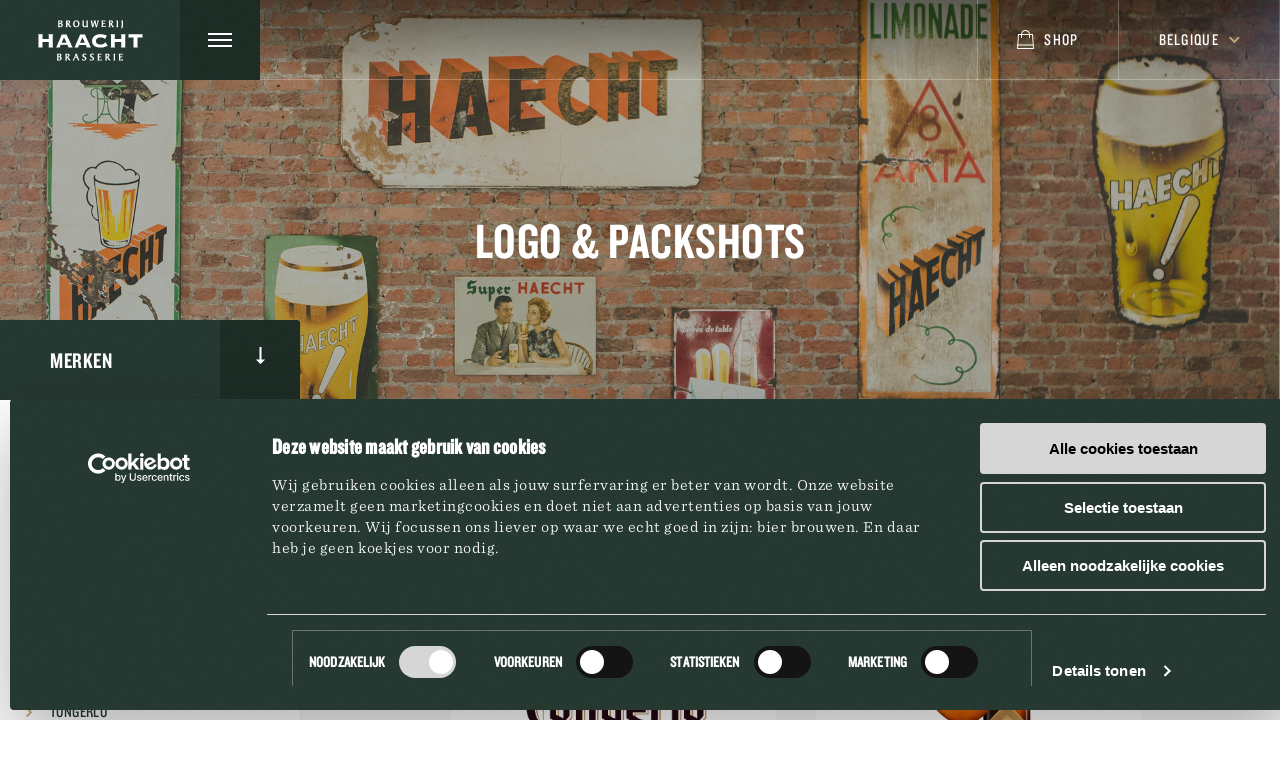

--- FILE ---
content_type: text/html; charset=utf-8
request_url: https://haacht.com/fr-BE/logo-packshots/tongerlo
body_size: 27048
content:
<!DOCTYPE html><html lang="en"><head><meta name="generator" content="Gatsby 5.13.3"/><meta data-react-helmet="true" name="description"/><meta data-react-helmet="true" charSet="utf-8"/><meta data-react-helmet="true" property="og:type" content="website"/><meta data-react-helmet="true" property="og:image" content="/assets/img/nav/logo.jpg"/><meta data-react-helmet="true" property="og:image:width" content="1200"/><meta data-react-helmet="true" property="og:image:height" content="627"/><link rel="sitemap" type="application/xml" href="/sitemap-index.xml"/><script>window.dataLayer = window.dataLayer || [];window.dataLayer.push({"platform":"gatsby"}); (function(w,d,s,l,i){w[l]=w[l]||[];w[l].push({'gtm.start': new Date().getTime(),event:'gtm.js'});var f=d.getElementsByTagName(s)[0], j=d.createElement(s),dl=l!='dataLayer'?'&l='+l:'';j.async=true;j.src= 'https://www.googletagmanager.com/gtm.js?id='+i+dl+'';f.parentNode.insertBefore(j,f); })(window,document,'script','dataLayer', 'GTM-WQ4PF5XK');</script><title data-react-helmet="true">Brouwerij Haacht</title><style>.gatsby-image-wrapper{position:relative;overflow:hidden}.gatsby-image-wrapper picture.object-fit-polyfill{position:static!important}.gatsby-image-wrapper img{bottom:0;height:100%;left:0;margin:0;max-width:none;padding:0;position:absolute;right:0;top:0;width:100%;object-fit:cover}.gatsby-image-wrapper [data-main-image]{opacity:0;transform:translateZ(0);transition:opacity .25s linear;will-change:opacity}.gatsby-image-wrapper-constrained{display:inline-block;vertical-align:top}</style><noscript><style>.gatsby-image-wrapper noscript [data-main-image]{opacity:1!important}.gatsby-image-wrapper [data-placeholder-image]{opacity:0!important}</style></noscript><script type="module">const e="undefined"!=typeof HTMLImageElement&&"loading"in HTMLImageElement.prototype;e&&document.body.addEventListener("load",(function(e){const t=e.target;if(void 0===t.dataset.mainImage)return;if(void 0===t.dataset.gatsbyImageSsr)return;let a=null,n=t;for(;null===a&&n;)void 0!==n.parentNode.dataset.gatsbyImageWrapper&&(a=n.parentNode),n=n.parentNode;const o=a.querySelector("[data-placeholder-image]"),r=new Image;r.src=t.currentSrc,r.decode().catch((()=>{})).then((()=>{t.style.opacity=1,o&&(o.style.opacity=0,o.style.transition="opacity 500ms linear")}))}),!0);</script><meta name="referrer" content="origin"/><meta charSet="utf-8"/><meta http-equiv="X-UA-Compatible" content="IE=edge"/><meta name="viewport" content="width=device-width, initial-scale=1.0"/><meta name="google-site-verification" content="ngwhe4LfHn_Hh9fYHkW60SN82iEs_WOLuDhPvGJg0Q8"/><meta name="google-site-verification" content="ngwhe4LfHn_Hh9fYHkW60SN82iEs_WOLuDhPvGJg0Q8"/><meta name="theme-color" content="#263A32"/><meta property="og:image" content="/assets/img/nav/logo.jpg"/><meta property="og:image:width" content="1200"/><meta property="og:image:height" content="627"/><title>Haacht Brouwerij</title><link rel="icon" sizes="32x32" href="/assets/img/ui/favicon-32x32.png"/><link rel="apple-touch-icon" sizes="196x196" href="/assets/img/ui/favicon-196x196.png"/><link rel="mask-icon" href="/assets/img/ui/safari-pinned-tab.svg" color="#263A32"/><style id="gatsby-inlined-css"></style><link rel="stylesheet" href="/app.css"/><style>
            .nav-secondary ul li.language-selection {
              display: inline;
            }

            .language-selection-box {
              display: block;
            }
          </style><link rel="stylesheet" type="text/css" href="//cloud.typography.com/6501112/7154572/css/fonts.css"/><link rel="stylesheet" href="//cdnjs.cloudflare.com/ajax/libs/fullPage.js/2.9.4/jquery.fullpage.css"/><script type="text/javascript" src="https://maps.googleapis.com/maps/api/js?key=AIzaSyBembFOoC09TZ4hEAq8K38Tu5V6ni974P0&amp;libraries=places"></script><script src="https://cdnjs.cloudflare.com/ajax/libs/gsap/1.20.3/TweenMax.min.js"></script><script src="//ajax.googleapis.com/ajax/libs/jquery/1.11.1/jquery.min.js"></script><script src="//cdnjs.cloudflare.com/ajax/libs/fullPage.js/2.9.4/jquery.fullpage.js"></script></head><body><div id="___gatsby"><div style="outline:none" tabindex="-1" id="gatsby-focus-wrapper"><div class="  undefined"><div class="submenu-undefined-active"><header class=" global-header " role="navigation"><div class="nav-logo"><a href="/fr-BE"><svg xmlns="http://www.w3.org/2000/svg" width="105" height="41" viewBox="0 0 105 41"><g fill="#FFF" fill-rule="evenodd" transform="translate(0 -.108)"><path fill-rule="nonzero" d="M13.3653185,5.87184131 L13.3653185,5.87184131 L11.8165477,3.70332962 C12.5811959,3.39305299 13.1013805,2.66445671 13.1530796,1.83131684 C13.1480606,1.38881363 12.9576193,0.969348955 12.6292915,0.677625312 C12.3009638,0.38590167 11.8657279,0.24944369 11.4322231,0.302312622 C10.6521015,0.302312622 9.8777161,0.401145594 9.07464975,0.401145594 C9.00091157,0.400281639 8.93264107,0.440458264 8.89682791,0.505792271 C8.8587141,0.57020948 8.8587141,0.650668416 8.89682791,0.715085625 C9.05395146,1.0807252 9.11710257,1.48075336 9.08038594,1.87782648 L9.08038594,5.53464646 C9.08038594,5.5869698 9.08038594,5.63929314 9.08038594,5.69161648 C9.1108595,6.07153126 9.02898365,6.45203535 8.84520222,6.78459288 C8.8070884,6.84901009 8.8070884,6.92946902 8.84520222,6.99388623 C8.88101537,7.05922024 8.94928588,7.09939687 9.02302405,7.09853291 L10.3825007,7.09853291 C10.4562388,7.09939687 10.5245093,7.05922024 10.5603225,6.99388623 C10.5984363,6.92946902 10.5984363,6.84901009 10.5603225,6.78459288 C10.4017273,6.41939138 10.3385148,6.01897432 10.3767645,5.62185203 L10.3767645,4.06959299 C10.6578377,4.13354373 10.6807824,4.24981782 11.0478985,4.75561009 L12.2352895,6.49972137 C12.4250157,6.86199776 12.7890276,7.09616949 13.1932329,7.11597402 L14.0135078,7.11597402 C14.0966509,7.11718375 14.1719257,7.06632244 14.202802,6.98807253 C14.2324532,6.90887001 14.212073,6.81936254 14.1511763,6.76133806 C13.8565942,6.49620129 13.5929254,6.19775981 13.3653185,5.87184131 L13.3653185,5.87184131 Z M10.606212,3.27892921 L10.3710283,3.27892921 L10.3710283,1.37784791 C10.3710283,1.29064235 10.3710283,1.19762308 10.3710283,1.11041752 L10.6348929,1.11041752 C11.5182659,1.17436826 11.8222839,1.16855456 11.856701,2.02898279 C11.8911182,2.88941102 11.4723764,3.24986069 10.606212,3.27892921 Z M45.1610098,5.81370427 C44.7223664,6.1718455 44.1690661,6.35394293 43.6065028,6.32531024 L42.6887127,6.32531024 L42.6887127,4.06959299 L42.728866,4.06959299 C43.3311657,4.06959299 44.4497224,4.12191633 44.9487708,3.4068307 C44.9892216,3.34098864 44.9892216,3.2575657 44.9487708,3.19172364 C44.9080349,3.12701229 44.834835,3.09104184 44.7594766,3.09870437 C44.0883426,3.16265512 43.3770552,3.16846883 42.6887127,3.16846883 L42.6887127,1.20925049 L43.3942638,1.20925049 C43.8527066,1.16086691 44.3137839,1.27154514 44.7021147,1.52319052 C44.7634694,1.57784141 44.8513765,1.58937007 44.9244354,1.55234697 C44.9974943,1.51532388 45.0411386,1.43713069 45.0348136,1.35459309 L45.0003965,0.581370427 C44.9916381,0.474838628 44.9050744,0.392118467 44.7996299,0.389518186 L41.3980703,0.389518186 C41.3219852,0.386665558 41.2508548,0.427678399 41.2143964,0.495422087 C41.177938,0.563165776 41.1824257,0.645982264 41.2259847,0.709271921 C41.3828673,1.07498291 41.4460085,1.47494799 41.4095427,1.87201277 L41.4095427,5.5869698 C41.4375366,5.98653785 41.3644867,6.38673827 41.1973037,6.74971065 C41.1578725,6.81375181 41.1578725,6.89496285 41.1973037,6.95900401 C41.2315775,7.02658763 41.3001511,7.06918456 41.3751256,7.06946439 L44.1686492,7.06946439 C44.5300291,7.06946439 44.8569918,7.03458216 45.1151203,7.01714105 C45.2055421,7.01108377 45.2807518,6.944386 45.2986783,6.85435733 L45.4765001,5.94160576 C45.4947841,5.85486004 45.455517,5.76610513 45.3794475,5.72223935 C45.303378,5.67837357 45.2080363,5.68950571 45.1438012,5.74975352 L45.1610098,5.81370427 Z M22.7382501,6.44739803 C21.8292318,4.54941824 21.0901227,2.57258027 20.5298176,0.540674497 C20.5041776,0.45348481 20.4245463,0.394141128 20.3347872,0.39533189 L19.1875496,0.39533189 C19.0778353,0.395160165 18.9871419,0.481972523 18.9810468,0.592997835 L18.9810468,0.860428232 C19.0097277,1.52319052 16.9733809,5.87765501 16.4628602,6.50553508 L16.244885,6.77877918 C16.195722,6.84039134 16.1863208,6.92532558 16.2207918,6.99644693 C16.2552627,7.06756828 16.3273355,7.11193939 16.4054983,7.11016032 L17.6273064,7.11016032 C17.6865612,7.11121317 17.7432477,7.08567873 17.7821835,7.04039587 C17.8207932,6.99585564 17.8376379,6.93610257 17.828073,6.87761215 C17.8193251,6.76344784 17.8193251,6.6487679 17.828073,6.5346036 C17.9616516,5.76577172 18.225592,5.02619302 18.6081946,4.34865079 L20.5355538,4.34865079 L21.5107058,6.97644512 C21.5415821,7.05469504 21.6168569,7.10555634 21.7,7.10434661 L22.7554586,7.10434661 C22.827012,7.10519039 22.8935998,7.06737077 22.9302423,7.00507545 C22.9668847,6.94278013 22.9680422,6.86542684 22.9332805,6.80203399 L22.7382501,6.44739803 Z M19.657917,1.66853312 L19.7841131,1.6336509 L19.6521808,1.67434683 L19.657917,1.66853312 Z M18.9294211,3.5405459 L19.6407084,1.79643462 L20.2143273,3.5405459 L18.9294211,3.5405459 Z M53.306397,5.86602761 L53.306397,5.86602761 L51.7576262,3.69751591 C52.5222744,3.38723928 53.042459,2.658643 53.0941581,1.82550314 C53.0941581,0.947633796 52.4459688,0.296498918 51.3733016,0.296498918 C50.59318,0.296498918 49.8187946,0.39533189 49.0157283,0.39533189 C48.9415741,0.394022782 48.872748,0.434253928 48.8367302,0.499962225 C48.8007123,0.565670522 48.8033702,0.646151665 48.8436426,0.709271921 C49.0002808,1.07499465 49.0615148,1.47539133 49.0214644,1.87201277 L49.0214644,5.67998907 C49.0536812,6.0593184 48.9738101,6.43978549 48.7920169,6.77296547 C48.7525857,6.83700663 48.7525857,6.91821767 48.7920169,6.98225883 C48.8278301,7.04759283 48.8961006,7.08776946 48.9698388,7.0869055 L50.3235792,7.0869055 C50.3973173,7.08776946 50.4655879,7.04759283 50.501401,6.98225883 C50.5382892,6.91750324 50.5382892,6.83772106 50.501401,6.77296547 C50.3428058,6.40776397 50.2795933,6.00734692 50.317843,5.61022462 L50.317843,4.06959299 C50.5989162,4.12773003 50.621861,4.24981782 50.988977,4.75561009 L52.1821042,6.49972137 C52.3683393,6.87047631 52.7358318,7.11213099 53.1457838,7.13341514 L53.9201692,7.13341514 C54.0033123,7.13462486 54.078587,7.08376356 54.1094634,7.00551364 C54.1391146,6.92631112 54.1187344,6.83680365 54.0578377,6.77877918 C53.7654408,6.50835976 53.5055185,6.20394625 53.2834523,5.87184131 L53.306397,5.86602761 Z M50.5472905,3.2731155 L50.3121068,3.2731155 L50.3121068,1.37784791 C50.3121068,1.29064235 50.3121068,1.19762308 50.3121068,1.11041752 L50.5817076,1.11041752 C51.4593444,1.17436826 51.7690986,1.16855456 51.8035157,2.02898279 C51.8379329,2.88941102 51.3962464,3.24986069 50.5243458,3.27892921 L50.5472905,3.2731155 Z M58.577954,5.59859721 L58.577954,1.9010813 C58.5379036,1.50445985 58.5991376,1.10406317 58.7557758,0.738340442 C58.792664,0.673584853 58.792664,0.593802677 58.7557758,0.529047088 C58.7215021,0.461463464 58.6529285,0.418866532 58.577954,0.418586707 L57.2701031,0.418586707 C57.194018,0.415734079 57.1228876,0.45674692 57.0864292,0.524490609 C57.0499707,0.592234298 57.0544585,0.675050785 57.0980174,0.738340442 C57.2566127,1.10354194 57.3198252,1.503959 57.2815755,1.9010813 L57.2815755,1.9010813 L57.2815755,5.61603832 C57.3198252,6.01316062 57.2566127,6.41357768 57.0980174,6.77877918 C57.0544585,6.84206883 57.0499707,6.92488532 57.0864292,6.99262901 C57.1228876,7.0603727 57.194018,7.10138554 57.2701031,7.09853291 L58.577954,7.09853291 C58.6516922,7.09939687 58.7199627,7.05922024 58.7557758,6.99388623 C58.7938897,6.92946902 58.7938897,6.84901009 58.7557758,6.78459288 C58.5920479,6.41866846 58.5229548,6.01651489 58.5550093,5.61603832 L58.577954,5.59859721 Z M36.1379857,3.22079216 C35.415226,2.83127398 34.835871,2.52896136 34.8530796,1.93014982 C34.8702881,1.33133828 35.2144594,1.06972159 35.8397039,1.04646677 C36.3052117,0.988649803 36.7660107,1.18564182 37.0500397,1.56388645 C37.1078011,1.62505053 37.1968956,1.64357329 37.273751,1.61039608 C37.3509576,1.57910248 37.4011407,1.50281053 37.3999471,1.41854384 L37.3999471,0.505792271 C37.3969424,0.394699431 37.3087921,0.305357961 37.1991805,0.302312622 C36.7173407,0.302312622 36.2182924,0.244175579 35.6962992,0.244175579 C34.6006873,0.244175579 33.5337563,0.877869344 33.5280201,2.15688428 C33.5280201,3.20335105 34.3425588,3.66844739 35.0309014,4.04052447 C35.719244,4.41260154 36.3272799,4.75561009 36.3158076,5.43581349 C36.3299237,5.72752454 36.2160152,6.01062618 36.004651,6.20914467 C35.7932867,6.40766316 35.5061128,6.50126798 35.2201956,6.46483915 C34.5678991,6.48728829 33.9592113,6.13380149 33.64848,5.55208758 C33.5979013,5.48048737 33.507619,5.44998661 33.4247687,5.47650942 C33.3387415,5.50249588 33.2801891,5.58320328 33.281364,5.67417536 L33.281364,6.72064213 C33.2825164,6.80278881 33.3322962,6.87617426 33.4075601,6.90668067 C33.9690041,7.12422271 34.5621204,7.24602059 35.1628337,7.26713033 C36.3100714,7.26713033 37.6293947,6.52878989 37.6351308,5.14512828 C37.640867,4.06959299 36.8320645,3.59286924 36.1379857,3.22079216 Z M66.6315623,5.77300834 C66.5613722,5.72160059 66.4665686,5.72160059 66.3963785,5.77300834 C65.9592364,6.12978925 65.4082273,6.31180426 64.8476077,6.28461431 L63.9298176,6.28461431 L63.9298176,4.06959299 L63.9699709,4.06959299 C64.5722707,4.06959299 65.6908274,4.12191633 66.1898758,3.4068307 C66.2285679,3.33948992 66.227142,3.25593833 66.1861751,3.18999404 C66.1452082,3.12404974 66.071485,3.08663384 65.9948454,3.09289067 C65.3237113,3.15684142 64.612424,3.15684142 63.9240814,3.16265512 L63.9240814,1.20925049 L64.6296326,1.20925049 C65.0880754,1.16086691 65.5491527,1.27154514 65.9374835,1.52319052 C66.0055957,1.56767418 66.0930826,1.56767418 66.1611948,1.52319052 C66.2359173,1.48749692 66.2814418,1.40905945 66.2759186,1.32552457 L66.2415015,0.581370427 C66.2353336,0.471271768 66.1437548,0.386190117 66.0349987,0.389518186 L62.6334391,0.389518186 C62.5597009,0.388654231 62.4914304,0.428830856 62.4556172,0.494164863 C62.416186,0.558206022 62.416186,0.639417057 62.4556172,0.703458216 C62.6120218,1.06931069 62.6751432,1.46915106 62.6391753,1.86619907 L62.6391753,5.5811561 C62.6684601,5.98079646 62.5953503,6.38132513 62.4269363,6.74389695 C62.3888225,6.80831416 62.3888225,6.88877309 62.4269363,6.9531903 C62.4612101,7.02077393 62.5297837,7.06337086 62.6047581,7.06365068 L65.4212265,7.06365068 C65.7826064,7.06365068 66.1095691,7.03458216 66.3734338,7.01132735 C66.4669735,7.00518454 66.5446977,6.93595846 66.562728,6.84272992 L66.7348136,5.93579206 C66.7309136,5.86851155 66.6943968,5.80755339 66.6372984,5.77300834 L66.6315623,5.77300834 Z M28.5145916,3.22079216 C27.7918319,2.83127398 27.2124769,2.52896136 27.2239492,1.93014982 C27.2354216,1.33133828 27.5910653,1.06972159 28.2105736,1.04646677 C28.6760814,0.988649803 29.1368804,1.18564182 29.4209093,1.56388645 C29.476939,1.62692562 29.5656816,1.64811249 29.6435828,1.61704866 C29.721484,1.58598483 29.7721909,1.50919115 29.7708168,1.42435755 L29.7708168,0.505792271 C29.7708168,0.393413564 29.6809305,0.302312622 29.5700502,0.302312622 C29.0882104,0.302312622 28.589162,0.244175579 28.0671689,0.244175579 C26.971557,0.244175579 25.904626,0.877869344 25.904626,2.15688428 C25.904626,3.20335105 26.7191647,3.66844739 27.4075073,4.04052447 C28.0958499,4.41260154 28.7038858,4.75561009 28.6981496,5.43581349 C28.7122657,5.72752454 28.5983573,6.01062618 28.386993,6.20914467 C28.1756288,6.40766316 27.8884548,6.50126798 27.6025377,6.46483915 C26.9502411,6.48728829 26.3415534,6.13380149 26.0308221,5.55208758 C25.980639,5.47656894 25.887065,5.44402991 25.8017075,5.47241631 C25.7163501,5.5008027 25.6599881,5.58320434 25.6637061,5.67417536 L25.6637061,6.72064213 C25.6625125,6.80490882 25.7126956,6.88120078 25.7899022,6.91249437 C26.351047,7.13107917 26.9443376,7.25291283 27.5451758,7.27294404 C28.6924134,7.27294404 30.0117367,6.5346036 30.0174729,5.15094198 C30.0232091,4.06959299 29.2144066,3.59286924 28.5203278,3.22079216 L28.5145916,3.22079216 Z M4.01533175,3.23241957 C4.61128668,2.95871332 5.00253855,2.3661578 5.02490087,1.70341535 C5.02490087,0.697644512 4.17020883,0.302312622 3.36714248,0.302312622 C2.56407613,0.302312622 1.61760508,0.401145594 0.774385408,0.401145594 C0.699772359,0.402694702 0.631789252,0.444924836 0.596563574,0.511605976 C0.559675406,0.576361564 0.559675406,0.65614374 0.596563574,0.720899329 C0.753206549,1.08668128 0.81633782,1.48658376 0.780121597,1.88364018 L0.780121597,4.41841524 C0.833691807,5.22927919 0.730417558,6.04293913 0.476103621,6.8136614 C0.446430062,6.87705355 0.451074224,6.95146783 0.488392305,7.0105653 C0.525710386,7.06966277 0.59043681,7.10510478 0.659661644,7.10434661 C1.3135871,7.10434661 1.96751256,7.14504254 2.63864658,7.14504254 C3.98665081,7.14504254 5.33465504,6.62762286 5.33465504,4.92420751 C5.33275097,4.11928725 4.78760038,3.42023253 4.01533175,3.23241957 Z M2.07076394,1.12785863 C2.21416865,1.12785863 2.35183717,1.12785863 2.47229712,1.12785863 C3.28109966,1.16274085 3.61953476,1.19762308 3.66542427,1.94177723 C3.66542427,2.82546027 2.97134549,3.04056733 2.13386201,3.05800844 L2.07650013,3.05800844 L2.07076394,1.12785863 Z M2.52392281,6.36019247 C2.20269627,6.36019247 2.1912239,6.32531024 2.1395982,6.22066357 C2.06724185,5.87502749 2.04406213,5.52067531 2.07076394,5.16838309 L2.07076394,3.8079763 C3.21800159,3.84285852 3.91208036,3.91843668 3.92355274,5.10443235 C3.87766323,6.05787985 3.44171293,6.31949654 2.50097806,6.34856506 L2.52392281,6.36019247 Z" transform="translate(18.402 33.47)"></path><g fill-rule="nonzero" transform="translate(0 14.036)"><path d="M10.8423913 5.10557432L10.8423913 1.3334146C10.8154972.968290625 10.6233153.637143124 10.3230978.438623224L15.2820652.438623224C14.968735.623857883 14.7720154.962824219 14.7627717 1.3334146L14.7627717 12.7083769C14.796994 13.0726535 14.9872191 13.4025715 15.2820652 13.6090166L10.3459239 13.6090166C10.6389918 13.4041878 10.8224662 13.0713476 10.8423913 12.7083769L10.8423913 8.15839196 4.4111413 8.15839196 4.4111413 12.7083769C4.44670584 13.0736785 4.63913074 13.4037842 4.9361413 13.6090166L0 13.6090166C.309500788 13.4161921.506016175 13.0790692.525 12.7083769L.525 1.3334146C.496811079.967210027.302392753.635850328 0 .438623224L4.95896739.438623224C4.64344103.622394677 4.44440143.961630718 4.43396739 1.3334146L4.43396739 5.10557432 10.8423913 5.10557432 10.8423913 5.10557432zM83.2581522 5.10557432L83.2581522 1.3334146C83.2299633.967210027 83.0355449.635850328 82.7331522.438623224L87.6921196.438623224C87.3765932.622394677 87.1775536.961630718 87.1671196 1.3334146L87.1671196 12.7083769C87.2013418 13.0726535 87.3915669 13.4025715 87.686413 13.6090166L82.7445652 13.6090166C83.048491 13.4105817 83.2431186 13.0766972 83.2695652 12.7083769L83.2695652 8.15839196 76.8040761 8.15839196 76.8040761 12.7083769C76.8396406 13.0736785 77.0320655 13.4037842 77.3290761 13.6090166L72.3701087 13.6090166C72.6774251 13.4148237 72.8716677 13.077938 72.8894022 12.7083769L72.8894022 1.3334146C72.8625081.968290625 72.6703262.637143124 72.3701087.438623224L77.3290761.438623224C77.0135497.622394677 76.8145101.961630718 76.8040761 1.3334146L76.8040761 5.10557432 83.2581522 5.10557432 83.2581522 5.10557432zM34.8097826 13.6031682C34.5635572 13.4412467 34.3660095 13.2124713 34.2391304 12.9423093 34.0279891 12.4218097 33.742663 11.7726473 33.3888587 11.0182154 33.0350543 10.2637834 32.6641304 9.43332347 32.2475543 8.57947026L31.0491848 6.00621401 29.9535326 3.66689015C29.6225543 2.95729525 29.3543478 2.37246428 29.148913 1.91239726 29.0159209 1.66066944 28.9124833 1.3936871 28.8407609 1.11702714 28.8052406.894822549 28.8350374.666811259 28.9263587.462016462L23.3967391.462016462C23.5080836.660365715 23.5388297.895641189 23.482337 1.11702714 23.358262 1.53654222 23.2017892 1.94526611 23.0144022 2.33932386L21.8331522 5.09387771C21.3538043 6.19920823 20.8173913 7.43320156 20.2125 8.80170602 19.6076087 10.1702105 18.7002717 12.4042648 18.4320652 12.9423093 18.3229727 13.2241227 18.1210861 13.4579228 17.861413 13.6031682L21.9472826 13.6031682C21.8459441 13.4120185 21.8155387 13.189738 21.8616848 12.9773991 21.9644022 12.7083769 22.6663043 11.0825468 22.70625 10.9421874L29.4684783 10.9421874C29.5255435 11.0825468 30.2046196 12.6966802 30.31875 12.9773991 30.3778167 13.1876706 30.3510435 13.4135094 30.2445652 13.6031682L34.8097826 13.6031682zM23.6307065 8.77246447L26.0274457 3.50898579 28.48125 8.77246447 23.6307065 8.77246447zM53.1790761 13.6031682C52.9328506 13.4412467 52.735303 13.2124713 52.6084239 12.9423093 52.3972826 12.4218097 52.1119565 11.7726473 51.7581522 11.0182154 51.4043478 10.2637834 51.0334239 9.43332347 50.6168478 8.57947026L49.4184783 6.00621401 48.3228261 3.66689015C47.9918478 2.95729525 47.7236413 2.37246428 47.5182065 1.91239726 47.3852629 1.66064622 47.2818276 1.3936699 47.2100543 1.11702714 47.174534.894822549 47.2043309.666811259 47.2956522.462016462L41.7945652.462016462C41.9059096.660365715 41.9366558.895641189 41.880163 1.11702714 41.7561109 1.53655035 41.5996375 1.94527608 41.4122283 2.33932386L40.2309783 5.09387771C39.757337 6.19920823 39.2152174 7.43320156 38.6103261 8.80170602 38.0054348 10.1702105 37.0923913 12.4042648 36.8241848 12.9481576 36.7150922 13.229971 36.5132057 13.4637712 36.2535326 13.6090166L40.3394022 13.6090166C40.2380636 13.4178668 40.2076583 13.1955863 40.2538043 12.9832474 40.3565217 12.7142252 41.0584239 11.0883951 41.0983696 10.9480357L47.8720109 10.9480357C47.9290761 11.0883951 48.6081522 12.7025286 48.7222826 12.9832474 48.7779249 13.1950904 48.7470205 13.4210196 48.6366848 13.6090166L53.1790761 13.6031682zM42.0228261 8.77246447L44.4195652 3.50898579 46.8733696 8.77246447 42.0228261 8.77246447zM67.0402174 5.26347868C66.8084229 4.94004908 66.54451 4.64213976 66.2527174 4.37453562 65.9592155 4.19008106 65.6449635 4.04279745 65.3168478 3.93591239 64.8955655 3.79611987 64.4668885 3.68091826 64.0328804 3.59086213 63.5575183 3.49341251 63.0739094 3.44443771 62.5891304 3.44465438 62.027569 3.44774544 61.4683044 3.51840906 60.9228261 3.65519353 60.3864475 3.78478175 59.8739155 4.0019973 59.4048913 4.29850759 58.9626738 4.5836255 58.585183 4.96251899 58.2978261 5.40968643 57.7132569 6.41498487 57.7132569 7.66774476 58.2978261 8.67304321 58.5824927 9.12562758 58.9603534 9.50888457 59.4048913 9.79591866 59.872082 10.0973937 60.3851156 10.3167984 60.9228261 10.445081 61.468247 10.582186 62.0275487 10.6528543 62.5891304 10.6556202 63.1465586 10.6589622 63.7016909 10.5821867 64.2383152 10.4275361 64.7131648 10.2958436 65.1739025 10.1155902 65.613587 9.88949162 65.9491096 9.72127902 66.2617996 9.50895019 66.54375 9.25787418 66.8234541 8.92046255 67.0790104 8.56278489 67.3084239 8.18763351L69.836413 11.9539449C69.3728227 12.0086954 68.9170336 12.1186046 68.4782609 12.2814503 68.1358696 12.4627479 67.6850543 12.6615904 67.1201087 12.8662812 66.4697488 13.1188137 65.7996923 13.3144562 65.1171196 13.4511122 64.2743598 13.6138373 63.4181563 13.6921835 62.5605978 13.6850446 61.5062399 13.6858934 60.4545652 13.5761533 59.4220109 13.3575392 58.4504569 13.1582658 57.5235493 12.7755141 56.688587 12.2288155 55.9022511 11.7056167 55.2488812 10.9979215 54.7826087 10.1643622 54.273394 9.20006302 54.02514 8.11372039 54.063587 7.01797158 54.0287797 5.93377008 54.2769977 4.85969834 54.7826087 3.90667085 55.256978 3.06382422 55.9175978 2.34672906 56.711413 1.81297599 57.5493057 1.26325565 58.4742939.867443111 59.444837.643314061 60.472863.391523847 61.526452.265878226 62.5834239.269022244 63.2089825.265773518 63.8335433.320581506 64.4494565.432774914 65.0543478.543892797 65.5907609.655010681 66.1157609.777825183 66.6407609.900639686 67.0630435 1.01175757 67.4339674 1.12287545 67.8048913 1.23399334 68.894837 1.38604939 68.894837 1.38604939L67.0402174 5.26347868zM104.526359.415229985L104.526359 3.84818775C104.242314 3.7058203 103.948617 3.58464067 103.647554 3.48559255L99.476087 3.48559255 99.476087 12.7083769C99.5612222 13.024696 99.687926 13.327684 99.8527174 13.6090166L95.1847826 13.6090166C95.349574 13.327684 95.4762778 13.024696 95.561413 12.7083769L95.561413 3.50898579 91.3899457 3.50898579C91.0890549 3.60852005 90.7953911 3.72968592 90.5111413 3.87158099L90.5111413.415229985 91.3899457.415229985 103.653261.415229985 104.526359.415229985z"></path></g><g fill-rule="nonzero" transform="translate(19.485)"><path d="M65.6232586.731308628C65.5874103.66659685 65.5190728.626802859 65.4452622.627658586L64.1361273.627658586C64.0599675.624833126 63.9887673.665455368 63.9522731.732553879 63.9157788.79965239 63.920271.881680149 63.9638727.944367047 64.1204308 1.30673521 64.1836142 1.70276758 64.1476109 2.09603418L64.1476109 5.48193554C64.1706412 6.45475376 64.0467464 7.42546599 63.7801345 8.36110337 63.753471 8.43227497 63.7690135 8.51243769 63.8203272 8.56840346 63.8590152 8.60960064 63.9131916 8.63258734 63.9696145 8.63174515L64.0212909 8.63174515C64.6710531 8.45075298 65.1557455 7.90615589 65.261524 7.23822792 65.3937666 6.64116293 65.4516268 6.02994896 65.4337786 5.41859385L65.4337786 2.11330919C65.3975268 1.72003426 65.46072 1.32394037 65.6175168.961642054 65.667317.893638541 65.6696083.801722802 65.6232586.731308628L65.6232586.731308628zM41.2779426.627658586L40.0090004.627658586C39.9252158.626279217 39.8493716.677181889 39.8186919.75538385 39.7880122.833585811 39.8089371.922671066 39.8711968.978917061 39.9630659 1.0825671 39.9515823 1.07680877 39.9630659 1.28986719 39.9538121 1.91816646 39.8670246 2.54289955 39.704684 3.1498096L39.130502 5.45314387 38.3323891 2.45305099C38.2236278 2.12011442 38.1504867 1.7765204 38.1141999 1.42806724 38.1149875 1.26120755 38.1785577 1.10079668 38.2921963.978917061 38.3301464.912996557 38.3301464.831779146 38.2921963.765858642 38.2559542.698007214 38.1852084.655881071 38.1084581.656450265L36.4375885.656450265C36.3543492.652774274 36.2774809.700991733 36.2443523.777662395 36.2112236.854333057 36.2287062.943553484 36.2883012 1.0019504 36.4241323 1.11669307 36.4949855 1.29110585 36.4777813 1.46837559 36.4800445 1.85845742 36.423915 2.24667074 36.3112685 2.62004272L35.4499955 5.41283552C35.2881306 3.9796652 35.0446627 2.55695247 34.7207844 1.15166713 34.6863335.990433733 34.5944644.639175258 34.2097624.621900251L33.3427476.621900251C33.2701095.624260928 33.2040442.664704555 33.1687495.728417752 33.1334548.792130949 33.1341168.869751966 33.1704931.932850376 33.217322 1.01795236 33.2576309 1.10650207 33.2910713 1.19773382 33.7706114 2.79450943 34.1314214 4.42474962 34.3705334 6.07504412L34.5370462 7.14609455C34.5536693 7.24477953 34.6382232 7.31746275 34.7380099 7.31884462L35.5590901 7.31884462C35.6489373 7.32002404 35.7286468 7.26124554 35.754312 7.17488623 35.9035993 6.71421937 36.0356611 6.25355252 36.1849485 5.79288567L37.1323487 2.77551779 37.1323487 2.71793443 37.1323487 2.76975945 37.7065307 4.77941859C37.9362035 5.56831058 38.0912326 6.35720256 38.2807127 7.15761122 38.3024641 7.25067047 38.386402 7.31560879 38.4816764 7.31308628L39.3027566 7.31308628C39.3958925 7.31289022 39.4766904 7.24854263 39.4979785 7.15761122L40.6463424 2.78127612C40.766541 2.26673886 40.9599151 1.77221637 41.2205244 1.31290053L41.4501972.92709204C41.4859767.862650288 41.4859767.784233709 41.4501972.719791957 41.4117678.662110365 41.3471157.627530056 41.2779426.627658586L41.2779426.627658586zM60.4613626 5.79288567L60.4613626 2.11330919C60.4246099 1.72001771 60.4878231 1.32379935 60.6451009.961642054 60.6832521.897838343 60.6832521.818145683 60.6451009.754341971 60.6107934.687402 60.5421525.645210753 60.4671044.644933593L59.1407441.644933593C59.0645843.642108133 58.993384.682730375 58.9568898.749828886 58.9203956.816927397 58.9248877.898955156 58.9684895.961642054 59.1248101 1.32407964 59.1879838 1.72005094 59.1522277 2.11330919L59.1522277 5.79288567C59.1879838 6.18614391 59.1248101 6.58211522 58.9684895 6.9445528 58.9303382 7.00835651 58.9303382 7.08804917 58.9684895 7.15185288 59.0027969 7.21879285 59.0714378 7.2609841 59.1464859 7.26126126L60.4556208 7.26126126C60.5317806 7.26408672 60.6029808 7.22346448 60.639475 7.15636597 60.6759693 7.08926746 60.6714771 7.0072397 60.6278754 6.9445528 60.4764668 6.58087517 60.4191881 6.18471359 60.4613626 5.79288567zM48.0303227 5.97139407C47.5927514 6.32477707 47.0412014 6.50505861 46.4800314 6.47812761L45.5613402 6.47812761 45.5613402 4.25541005 45.6015329 4.25541005C46.2101658 4.25541005 47.3240789 4.30723507 47.829359 3.59895978 47.8680892 3.53226034 47.8666619 3.44950448 47.8256548 3.38418823 47.7846477 3.31887198 47.710852 3.28181241 47.6341372 3.28800966 46.9623442 3.35135135 46.2503586 3.35710969 45.5613402 3.35710969L45.5613402 1.42230891 46.267584 1.42230891C46.7282911 1.37443475 47.1916179 1.4840051 47.5824608 1.73325903 47.6452593 1.78189461 47.7302751 1.79018837 47.8012428 1.75460244 47.8722106 1.71901651 47.9166041 1.64583197 47.9154863 1.5662673L47.8752936.811925327C47.8721855.702871959 47.7831149.616097377 47.6743299.616141915L44.2694307.616141915C44.1947444.617676269 44.1266946.659504211 44.0914343.725550293 44.0532831.789354004 44.0532831.869046664 44.0914343.932850376 44.248471 1.2950784 44.3116741 1.69123429 44.2751726 2.08451751L44.2751726 5.76409399C44.3029396 6.15984228 44.2298296 6.55616774 44.0627252 6.91576112 44.024574 6.97956483 44.024574 7.05925749 44.0627252 7.12306121 44.0979855 7.18910729 44.1660353 7.23093523 44.2407216 7.23246958L47.0599552 7.23246958C47.4216898 7.23246958 47.7489736 7.2036779 48.0130973 7.18064456 48.1036079 7.17464497 48.1788914 7.10858242 48.1968355 7.01941116L48.3748319 6.1211108C48.3919078 6.03478717 48.3527737 5.94705934 48.277221 5.90229405 48.1890547 5.86286779 48.0853916 5.89188023 48.0303227 5.97139407L48.0303227 5.97139407zM30.5407396.938608712C30.5771158.875510302 30.5777778.797889285 30.5424831.734176088 30.5071884.670462891 30.4411231.630019264 30.368485.627658586L29.0593501.627658586C28.9851232.626361946 28.9162295.666209938 28.8801762.731292442 28.844123.796374945 28.8467835.876089601 28.8870955.938608712 29.0465331 1.31028592 29.1097355 1.71634097 29.0708337 2.11906752L29.0708337 3.65654314C29.0708337 4.01931829 29.0421246 4.39936844 29.030641 4.77941859 28.967481 5.93108572 28.7320663 6.43781926 27.7215061 6.46085261 26.7109458 6.48388595 26.4238548 5.97715241 26.3606948 4.97520201L26.3606948 2.09603418C26.321542 1.69330033 26.3847541 1.2871828 26.544433.915575369 26.5813574.8514365 26.5813574.772414155 26.544433.708275286 26.5085847.643563507 26.4402471.603769517 26.3664366.604625244L25.0573017.604625244C24.9838161.604987932 24.9160476.644450548 24.8793052.708275286 24.841154.772078997 24.841154.851771657 24.8793052.915575369 25.0385028 1.28732192 25.1016955 1.69331496 25.0630435 2.09603418L25.0630435 5.55103557C25.0630435 6.83514442 25.9645092 7.42249466 27.1013895 7.42249466L27.1760332 7.42249466C27.828746 7.432078 28.4671103 7.23012199 28.99619 6.84666109L28.99619 7.1057862C28.9910672 7.16422575 29.0115887 7.22200348 29.0523969 7.26403522 29.0932052 7.30606697 29.1502496 7.32818063 29.2086374 7.32460295L30.3570013 7.2670196C30.4311 7.26549549 30.4983476 7.22319412 30.5319719 7.1569563 30.5655963 7.09071847 30.5601389 7.01129715 30.5177723 6.95031114 30.3590214 6.58858775 30.2957468 6.19198418 30.3340341 5.798644L30.3340341 2.11330919C30.3033154 1.71053901 30.3744109 1.3065058 30.5407396.938608712L30.5407396.938608712zM4.01927387 3.45500139C4.61581389 3.18390187 5.00744988 2.59698973 5.02983416 1.94055912 5.02983416.944367047 4.174303.552800223 3.37044823.552800223 2.56659346.552800223 1.61919319.650691929.775145675.650691929.701335101.649836202.632997574.689630192.59714926.754341971.560224877.81848084.560224877.897503185.59714926.961642054.753707334 1.32401022.81689077 1.72004258.780887494 2.11330919L.780887494 4.60666852C.834362223 5.40980541.730990257 6.21568757.476571044 6.97910281.442840663 7.03998043.442840663 7.11400861.476571044 7.17488623.515000468 7.23256782.579652581 7.26714813.648825639 7.2670196 1.3033931 7.2670196 1.95796056 7.30732795 2.62975347 7.30732795 3.97908113 7.30732795 5.32840879 6.79483607 5.33415061 5.10764373 5.32241702 4.32069556 4.78177917 3.64117864 4.01927387 3.45500139zM2.07279695 1.37048389C2.21634245 1.37048389 2.35414612 1.37048389 2.47472434 1.37048389 3.29006275 1.4050339 3.6230883 1.43382558 3.66902286 2.17665088 3.66902286 3.05767623 2.98000448 3.26497632 2.13595697 3.28225132L2.07279695 3.28225132 2.07279695 1.37048389zM2.5206589 6.55298598C2.19911699 6.55298598 2.18763335 6.51843596 2.13595697 6.41478592 2.06337257 6.07246345 2.04016859 5.72146337 2.06705513 5.37252717L2.06705513 4.00204328C3.21541909 4.03659329 3.91017929 4.11145166 3.92740475 5.28615213 3.89295383 6.23051918 3.44509189 6.48964428 2.50917526 6.51843596L2.5206589 6.55298598zM56.4707978 6.91000279C56.1809445 6.65213977 55.9209284 6.36240205 55.6956522 6.04625244L55.6956522 6.04625244 54.1453608 3.89839324C54.9116595 3.59222902 55.4328325 2.86990954 55.4832048 2.04420916 55.4832048 1.17470047 54.840121.52976688 53.7606589.52976688 52.9797714.52976688 52.2046257.627658586 51.400771.627658586 51.3257229.627935746 51.257082.670126993 51.2227745.737066964 51.1846233.800870676 51.1846233.880563336 51.2227745.944367047 51.3790951 1.30680463 51.4422688 1.70277593 51.4065128 2.09603418L51.4065128 5.87350237C51.4366667 6.24977538 51.3547324 6.62655458 51.1710982 6.95606947 51.1307862 7.01858858 51.1281257 7.09830324 51.1641789 7.16338574 51.2002322 7.22846825 51.2691258 7.26831624 51.3433528 7.2670196L52.6984222 7.2670196C52.774582 7.26984506 52.8457823 7.22922281 52.8822765 7.1621243 52.9187707 7.09502579 52.9142786 7.01299803 52.8706768 6.95031114 52.7136402 6.58808311 52.650437 6.19192722 52.6869386 5.798644L52.6869386 4.26692672C52.9682878 4.33026841 52.991255 4.44543513 53.3587315 4.95216866L54.55303 6.67966936C54.7404549 7.04862115 55.1109506 7.28826726 55.5233976 7.30732795L56.338736 7.30732795C56.4196991 7.3031333 56.4907427 7.25186053 56.5204248 7.17620154 56.5501069 7.10054254 56.532947 7.01446698 56.4765397 6.95606947L56.4707978 6.91000279zM52.9166114 3.45500139L52.6811968 3.45500139 52.6811968 1.59505898C52.6811968 1.50868394 52.6811968 1.41655057 52.6811968 1.33017554L52.9510623 1.33017554C53.8295607 1.39351723 54.139619 1.38775889 54.1740699 2.24575091 54.2085208 3.10374292 53.7836262 3.45500139 52.9108696 3.45500139L52.9166114 3.45500139zM18.8446526.466425188C16.6914702.466425188 15.5373644 2.1478592 15.5373644 4.07690164 15.5373644 5.88501904 16.5249574 7.428253 18.6896235 7.43401133 20.8542896 7.43976967 21.9911699 5.75833566 21.9969117 3.82353488 21.9911699 2.02117581 21.0035769.472183524 18.8446526.466425188zM18.7642671 6.59329433C17.3862304 6.59329433 16.9613357 5.07885205 16.9555939 3.80050153 16.9555939 2.43001765 17.5297759 1.30714219 18.7642671 1.30138386 20.1423039 1.30138386 20.5671986 2.81582614 20.5729404 4.08841832 20.5614567 5.47041887 20.010242 6.59329433 18.7642671 6.59905266L18.7642671 6.59329433zM13.6942403 6.91000279C13.3970329 6.64804563 13.1311318 6.35239424 12.9018691 6.02897743L12.9018691 6.02897743 11.3515778 3.88111823C12.1169767 3.57379662 12.6376719 2.85213935 12.6894218 2.02693415 12.6894218 1.15742547 12.046338.512491873 10.9668758.512491873 10.1859883.512491873 9.41084267.610383579 8.6069879.610383579 8.53082812.607558119 8.45962787.648180361 8.42313365.715278872 8.38663944.782377383 8.39113157.864405142 8.4347333.92709204 8.59153007 1.28939036 8.65472332 1.68548424 8.61847154 2.07875917L8.61847154 5.75833566C8.61847154 5.81016068 8.61847154 5.85622736 8.61847154 5.90805238 8.64897502 6.28434893 8.56701879 6.66122917 8.38305693 6.99061949 8.34490569 7.0544232 8.34490569 7.13411586 8.38305693 7.19791957 8.41979928 7.26174431 8.48756774 7.30120692 8.56105334 7.30156961L9.92186463 7.30156961C9.99535023 7.30120692 10.0631187 7.26174431 10.099861 7.19791957 10.1380123 7.13411586 10.1380123 7.0544232 10.099861 6.99061949 9.94282438 6.62839146 9.87962124 6.23223557 9.91612281 5.83895235L9.91612281 4.26692672C10.197472 4.32451008 10.2204393 4.44543513 10.5879157 4.95216866L11.7764724 6.67966936C11.9638973 7.04862115 12.334393 7.28826726 12.74684 7.30732795L13.5621784 7.30732795C13.6459631 7.30870732 13.7218072 7.25780464 13.752487 7.17960268 13.7831667 7.10140072 13.7622418 7.01231547 13.6999821 6.95606947L13.6942403 6.91000279zM10.1400538 3.45500139L9.90463918 3.45500139 9.90463918 1.59505898C9.90463918 1.50868394 9.90463918 1.41655057 9.90463918 1.33017554L10.1687629 1.33017554C11.0472613 1.39351723 11.3573196 1.38775889 11.3917705 2.23999257 11.4262214 3.09222625 11.0128104 3.45500139 10.1400538 3.45500139z"></path></g></g></svg></a></div><div class="nav-burger"><button class="button button--menu"><div class="nav-burger__inner"><div class="burger"><div class="line"></div><div class="line"></div><div class="line"></div></div></div></button></div><div class="nav-primary"><ul class="main-nav u-inline-list"><li data-menu="1"><a href="/fr-BE/brasserie">Brasserie</a></li><li data-menu="2"><a href="/fr-BE/marques">Marques</a></li><li data-menu="3"><a href="/fr-BE/horeca">Horeca</a></li><li data-menu="4"><a href="http://jobs.haacht.com/fr/index.aspx">Jobs</a></li><li data-menu="5"><a href="/fr-BE/contact">Contact</a></li></ul></div><div class="nav-secondary"><ul class="secondary-nav u-inline-list"><li class="link-shop"><a href="http://shop.haacht.com/fr" target="_blank"><div class="u-icon"><svg xmlns="http://www.w3.org/2000/svg" width="17" height="19" viewBox="0 0 17 19"><path fill="#FFF" d="M16,4.45 C16,4.2 15.75,4 15.5,4 L12.95,4 C12.7,1.75 10.7995,0 8.5,0 C6.2,0 4.3,1.75 4.05,4 L1.5,4 C1.25,4 1,4.2 1,4.45 L0,18.45 C0,18.7205 0.1965,19 0.5,19 L16.5,19 C16.782,19 17,18.77 17,18.45 L16,4.45 Z M8.5,1 C10.25,1 11.7,2.3 11.95,4 L5.05,4 C5.3,2.3 6.75,1 8.5,1 Z M1.95,5 L4,5 L4,7.5 C4,7.8 4.2,8 4.5,8 C4.8,8 5,7.8 5,7.5 L5,5 L12,5 L12,7.5 C12,7.8 12.2,8 12.5,8 C12.8,8 13,7.8 13,7.5 L13,5 L15.05,5 L15.75,14.5 L1.3,14.5 L1.95,5 Z M1.05,18 L1.25,15.5 L15.8,15.5 L16,18 L1.05,18 Z"></path></svg></div>shop<!-- --></a></li><li class="language-selection"><a>Belgique<!-- --><div class="u-icon"><svg xmlns="http://www.w3.org/2000/svg" width="11" height="8" viewBox="0 0 11 8"><path fill="#C2A572" fill-rule="evenodd" d="M52.0252348,11.9372096 L53.38674,13.2987148 L58.7987148,7.88674003 L53.38674,2.47476522 L52.0252348,3.83627047 L56.0757043,7.88674003 L52.0252348,11.9372096 Z" transform="rotate(90 32.412 -19.113)"></path></svg></div></a></li></ul></div><div class="language-selection-box"><ul class="language-options"><li class="language-option"><a href="/nl-be/logo-packshots"><div class="language-option__icon"><img src="//images.ctfassets.net/vlb1ben6vtp9/7vlxp50Zm8OQksWGSOQUe/f5f4cfcf274ee8ce65abd412f2a07cee/belgian-flag.svg" alt="België"/></div><div class="language-option__label">België</div></a></li><li class="language-option"><a href="/en/packshots-and-logos"><div class="language-option__icon"><img src="//images.ctfassets.net/vlb1ben6vtp9/3UGd3FD5xum0W2SugM0cUE/88fe190f00fb5d320845cdefd4002c44/English-flag__2_.svg" alt="English"/></div><div class="language-option__label">English</div></a></li><li class="language-option"><a href="/fr/logo-packshots"><div class="language-option__icon"><img src="//images.ctfassets.net/vlb1ben6vtp9/3Hl6w1bRaowyS6GGi2cekw/55d9f2ae3eea6f063bd1399c9588aacd/Frenche-flag.svg" alt="France"/></div><div class="language-option__label">France</div></a></li><li class="language-option"><a href="/nl/logo-packshots"><div class="language-option__icon"><img src="//images.ctfassets.net/vlb1ben6vtp9/4aSJ0Dwr9Yk6cwuEGyeaA0/496c41726f8b4ab1aa5f50b9f70e67f5/Dutch-flag__1_.svg" alt="Nederland"/></div><div class="language-option__label">Nederland</div></a></li></ul></div></header><div class="global-menu js-global-menu sub-default-active"><header class="global-menu__header"><div class="nav-logo"><a href="/fr-BE"><svg xmlns="http://www.w3.org/2000/svg" width="105" height="41" viewBox="0 0 105 41"><g fill="#FFF" fill-rule="evenodd" transform="translate(0 -.108)"><path fill-rule="nonzero" d="M13.3653185,5.87184131 L13.3653185,5.87184131 L11.8165477,3.70332962 C12.5811959,3.39305299 13.1013805,2.66445671 13.1530796,1.83131684 C13.1480606,1.38881363 12.9576193,0.969348955 12.6292915,0.677625312 C12.3009638,0.38590167 11.8657279,0.24944369 11.4322231,0.302312622 C10.6521015,0.302312622 9.8777161,0.401145594 9.07464975,0.401145594 C9.00091157,0.400281639 8.93264107,0.440458264 8.89682791,0.505792271 C8.8587141,0.57020948 8.8587141,0.650668416 8.89682791,0.715085625 C9.05395146,1.0807252 9.11710257,1.48075336 9.08038594,1.87782648 L9.08038594,5.53464646 C9.08038594,5.5869698 9.08038594,5.63929314 9.08038594,5.69161648 C9.1108595,6.07153126 9.02898365,6.45203535 8.84520222,6.78459288 C8.8070884,6.84901009 8.8070884,6.92946902 8.84520222,6.99388623 C8.88101537,7.05922024 8.94928588,7.09939687 9.02302405,7.09853291 L10.3825007,7.09853291 C10.4562388,7.09939687 10.5245093,7.05922024 10.5603225,6.99388623 C10.5984363,6.92946902 10.5984363,6.84901009 10.5603225,6.78459288 C10.4017273,6.41939138 10.3385148,6.01897432 10.3767645,5.62185203 L10.3767645,4.06959299 C10.6578377,4.13354373 10.6807824,4.24981782 11.0478985,4.75561009 L12.2352895,6.49972137 C12.4250157,6.86199776 12.7890276,7.09616949 13.1932329,7.11597402 L14.0135078,7.11597402 C14.0966509,7.11718375 14.1719257,7.06632244 14.202802,6.98807253 C14.2324532,6.90887001 14.212073,6.81936254 14.1511763,6.76133806 C13.8565942,6.49620129 13.5929254,6.19775981 13.3653185,5.87184131 L13.3653185,5.87184131 Z M10.606212,3.27892921 L10.3710283,3.27892921 L10.3710283,1.37784791 C10.3710283,1.29064235 10.3710283,1.19762308 10.3710283,1.11041752 L10.6348929,1.11041752 C11.5182659,1.17436826 11.8222839,1.16855456 11.856701,2.02898279 C11.8911182,2.88941102 11.4723764,3.24986069 10.606212,3.27892921 Z M45.1610098,5.81370427 C44.7223664,6.1718455 44.1690661,6.35394293 43.6065028,6.32531024 L42.6887127,6.32531024 L42.6887127,4.06959299 L42.728866,4.06959299 C43.3311657,4.06959299 44.4497224,4.12191633 44.9487708,3.4068307 C44.9892216,3.34098864 44.9892216,3.2575657 44.9487708,3.19172364 C44.9080349,3.12701229 44.834835,3.09104184 44.7594766,3.09870437 C44.0883426,3.16265512 43.3770552,3.16846883 42.6887127,3.16846883 L42.6887127,1.20925049 L43.3942638,1.20925049 C43.8527066,1.16086691 44.3137839,1.27154514 44.7021147,1.52319052 C44.7634694,1.57784141 44.8513765,1.58937007 44.9244354,1.55234697 C44.9974943,1.51532388 45.0411386,1.43713069 45.0348136,1.35459309 L45.0003965,0.581370427 C44.9916381,0.474838628 44.9050744,0.392118467 44.7996299,0.389518186 L41.3980703,0.389518186 C41.3219852,0.386665558 41.2508548,0.427678399 41.2143964,0.495422087 C41.177938,0.563165776 41.1824257,0.645982264 41.2259847,0.709271921 C41.3828673,1.07498291 41.4460085,1.47494799 41.4095427,1.87201277 L41.4095427,5.5869698 C41.4375366,5.98653785 41.3644867,6.38673827 41.1973037,6.74971065 C41.1578725,6.81375181 41.1578725,6.89496285 41.1973037,6.95900401 C41.2315775,7.02658763 41.3001511,7.06918456 41.3751256,7.06946439 L44.1686492,7.06946439 C44.5300291,7.06946439 44.8569918,7.03458216 45.1151203,7.01714105 C45.2055421,7.01108377 45.2807518,6.944386 45.2986783,6.85435733 L45.4765001,5.94160576 C45.4947841,5.85486004 45.455517,5.76610513 45.3794475,5.72223935 C45.303378,5.67837357 45.2080363,5.68950571 45.1438012,5.74975352 L45.1610098,5.81370427 Z M22.7382501,6.44739803 C21.8292318,4.54941824 21.0901227,2.57258027 20.5298176,0.540674497 C20.5041776,0.45348481 20.4245463,0.394141128 20.3347872,0.39533189 L19.1875496,0.39533189 C19.0778353,0.395160165 18.9871419,0.481972523 18.9810468,0.592997835 L18.9810468,0.860428232 C19.0097277,1.52319052 16.9733809,5.87765501 16.4628602,6.50553508 L16.244885,6.77877918 C16.195722,6.84039134 16.1863208,6.92532558 16.2207918,6.99644693 C16.2552627,7.06756828 16.3273355,7.11193939 16.4054983,7.11016032 L17.6273064,7.11016032 C17.6865612,7.11121317 17.7432477,7.08567873 17.7821835,7.04039587 C17.8207932,6.99585564 17.8376379,6.93610257 17.828073,6.87761215 C17.8193251,6.76344784 17.8193251,6.6487679 17.828073,6.5346036 C17.9616516,5.76577172 18.225592,5.02619302 18.6081946,4.34865079 L20.5355538,4.34865079 L21.5107058,6.97644512 C21.5415821,7.05469504 21.6168569,7.10555634 21.7,7.10434661 L22.7554586,7.10434661 C22.827012,7.10519039 22.8935998,7.06737077 22.9302423,7.00507545 C22.9668847,6.94278013 22.9680422,6.86542684 22.9332805,6.80203399 L22.7382501,6.44739803 Z M19.657917,1.66853312 L19.7841131,1.6336509 L19.6521808,1.67434683 L19.657917,1.66853312 Z M18.9294211,3.5405459 L19.6407084,1.79643462 L20.2143273,3.5405459 L18.9294211,3.5405459 Z M53.306397,5.86602761 L53.306397,5.86602761 L51.7576262,3.69751591 C52.5222744,3.38723928 53.042459,2.658643 53.0941581,1.82550314 C53.0941581,0.947633796 52.4459688,0.296498918 51.3733016,0.296498918 C50.59318,0.296498918 49.8187946,0.39533189 49.0157283,0.39533189 C48.9415741,0.394022782 48.872748,0.434253928 48.8367302,0.499962225 C48.8007123,0.565670522 48.8033702,0.646151665 48.8436426,0.709271921 C49.0002808,1.07499465 49.0615148,1.47539133 49.0214644,1.87201277 L49.0214644,5.67998907 C49.0536812,6.0593184 48.9738101,6.43978549 48.7920169,6.77296547 C48.7525857,6.83700663 48.7525857,6.91821767 48.7920169,6.98225883 C48.8278301,7.04759283 48.8961006,7.08776946 48.9698388,7.0869055 L50.3235792,7.0869055 C50.3973173,7.08776946 50.4655879,7.04759283 50.501401,6.98225883 C50.5382892,6.91750324 50.5382892,6.83772106 50.501401,6.77296547 C50.3428058,6.40776397 50.2795933,6.00734692 50.317843,5.61022462 L50.317843,4.06959299 C50.5989162,4.12773003 50.621861,4.24981782 50.988977,4.75561009 L52.1821042,6.49972137 C52.3683393,6.87047631 52.7358318,7.11213099 53.1457838,7.13341514 L53.9201692,7.13341514 C54.0033123,7.13462486 54.078587,7.08376356 54.1094634,7.00551364 C54.1391146,6.92631112 54.1187344,6.83680365 54.0578377,6.77877918 C53.7654408,6.50835976 53.5055185,6.20394625 53.2834523,5.87184131 L53.306397,5.86602761 Z M50.5472905,3.2731155 L50.3121068,3.2731155 L50.3121068,1.37784791 C50.3121068,1.29064235 50.3121068,1.19762308 50.3121068,1.11041752 L50.5817076,1.11041752 C51.4593444,1.17436826 51.7690986,1.16855456 51.8035157,2.02898279 C51.8379329,2.88941102 51.3962464,3.24986069 50.5243458,3.27892921 L50.5472905,3.2731155 Z M58.577954,5.59859721 L58.577954,1.9010813 C58.5379036,1.50445985 58.5991376,1.10406317 58.7557758,0.738340442 C58.792664,0.673584853 58.792664,0.593802677 58.7557758,0.529047088 C58.7215021,0.461463464 58.6529285,0.418866532 58.577954,0.418586707 L57.2701031,0.418586707 C57.194018,0.415734079 57.1228876,0.45674692 57.0864292,0.524490609 C57.0499707,0.592234298 57.0544585,0.675050785 57.0980174,0.738340442 C57.2566127,1.10354194 57.3198252,1.503959 57.2815755,1.9010813 L57.2815755,1.9010813 L57.2815755,5.61603832 C57.3198252,6.01316062 57.2566127,6.41357768 57.0980174,6.77877918 C57.0544585,6.84206883 57.0499707,6.92488532 57.0864292,6.99262901 C57.1228876,7.0603727 57.194018,7.10138554 57.2701031,7.09853291 L58.577954,7.09853291 C58.6516922,7.09939687 58.7199627,7.05922024 58.7557758,6.99388623 C58.7938897,6.92946902 58.7938897,6.84901009 58.7557758,6.78459288 C58.5920479,6.41866846 58.5229548,6.01651489 58.5550093,5.61603832 L58.577954,5.59859721 Z M36.1379857,3.22079216 C35.415226,2.83127398 34.835871,2.52896136 34.8530796,1.93014982 C34.8702881,1.33133828 35.2144594,1.06972159 35.8397039,1.04646677 C36.3052117,0.988649803 36.7660107,1.18564182 37.0500397,1.56388645 C37.1078011,1.62505053 37.1968956,1.64357329 37.273751,1.61039608 C37.3509576,1.57910248 37.4011407,1.50281053 37.3999471,1.41854384 L37.3999471,0.505792271 C37.3969424,0.394699431 37.3087921,0.305357961 37.1991805,0.302312622 C36.7173407,0.302312622 36.2182924,0.244175579 35.6962992,0.244175579 C34.6006873,0.244175579 33.5337563,0.877869344 33.5280201,2.15688428 C33.5280201,3.20335105 34.3425588,3.66844739 35.0309014,4.04052447 C35.719244,4.41260154 36.3272799,4.75561009 36.3158076,5.43581349 C36.3299237,5.72752454 36.2160152,6.01062618 36.004651,6.20914467 C35.7932867,6.40766316 35.5061128,6.50126798 35.2201956,6.46483915 C34.5678991,6.48728829 33.9592113,6.13380149 33.64848,5.55208758 C33.5979013,5.48048737 33.507619,5.44998661 33.4247687,5.47650942 C33.3387415,5.50249588 33.2801891,5.58320328 33.281364,5.67417536 L33.281364,6.72064213 C33.2825164,6.80278881 33.3322962,6.87617426 33.4075601,6.90668067 C33.9690041,7.12422271 34.5621204,7.24602059 35.1628337,7.26713033 C36.3100714,7.26713033 37.6293947,6.52878989 37.6351308,5.14512828 C37.640867,4.06959299 36.8320645,3.59286924 36.1379857,3.22079216 Z M66.6315623,5.77300834 C66.5613722,5.72160059 66.4665686,5.72160059 66.3963785,5.77300834 C65.9592364,6.12978925 65.4082273,6.31180426 64.8476077,6.28461431 L63.9298176,6.28461431 L63.9298176,4.06959299 L63.9699709,4.06959299 C64.5722707,4.06959299 65.6908274,4.12191633 66.1898758,3.4068307 C66.2285679,3.33948992 66.227142,3.25593833 66.1861751,3.18999404 C66.1452082,3.12404974 66.071485,3.08663384 65.9948454,3.09289067 C65.3237113,3.15684142 64.612424,3.15684142 63.9240814,3.16265512 L63.9240814,1.20925049 L64.6296326,1.20925049 C65.0880754,1.16086691 65.5491527,1.27154514 65.9374835,1.52319052 C66.0055957,1.56767418 66.0930826,1.56767418 66.1611948,1.52319052 C66.2359173,1.48749692 66.2814418,1.40905945 66.2759186,1.32552457 L66.2415015,0.581370427 C66.2353336,0.471271768 66.1437548,0.386190117 66.0349987,0.389518186 L62.6334391,0.389518186 C62.5597009,0.388654231 62.4914304,0.428830856 62.4556172,0.494164863 C62.416186,0.558206022 62.416186,0.639417057 62.4556172,0.703458216 C62.6120218,1.06931069 62.6751432,1.46915106 62.6391753,1.86619907 L62.6391753,5.5811561 C62.6684601,5.98079646 62.5953503,6.38132513 62.4269363,6.74389695 C62.3888225,6.80831416 62.3888225,6.88877309 62.4269363,6.9531903 C62.4612101,7.02077393 62.5297837,7.06337086 62.6047581,7.06365068 L65.4212265,7.06365068 C65.7826064,7.06365068 66.1095691,7.03458216 66.3734338,7.01132735 C66.4669735,7.00518454 66.5446977,6.93595846 66.562728,6.84272992 L66.7348136,5.93579206 C66.7309136,5.86851155 66.6943968,5.80755339 66.6372984,5.77300834 L66.6315623,5.77300834 Z M28.5145916,3.22079216 C27.7918319,2.83127398 27.2124769,2.52896136 27.2239492,1.93014982 C27.2354216,1.33133828 27.5910653,1.06972159 28.2105736,1.04646677 C28.6760814,0.988649803 29.1368804,1.18564182 29.4209093,1.56388645 C29.476939,1.62692562 29.5656816,1.64811249 29.6435828,1.61704866 C29.721484,1.58598483 29.7721909,1.50919115 29.7708168,1.42435755 L29.7708168,0.505792271 C29.7708168,0.393413564 29.6809305,0.302312622 29.5700502,0.302312622 C29.0882104,0.302312622 28.589162,0.244175579 28.0671689,0.244175579 C26.971557,0.244175579 25.904626,0.877869344 25.904626,2.15688428 C25.904626,3.20335105 26.7191647,3.66844739 27.4075073,4.04052447 C28.0958499,4.41260154 28.7038858,4.75561009 28.6981496,5.43581349 C28.7122657,5.72752454 28.5983573,6.01062618 28.386993,6.20914467 C28.1756288,6.40766316 27.8884548,6.50126798 27.6025377,6.46483915 C26.9502411,6.48728829 26.3415534,6.13380149 26.0308221,5.55208758 C25.980639,5.47656894 25.887065,5.44402991 25.8017075,5.47241631 C25.7163501,5.5008027 25.6599881,5.58320434 25.6637061,5.67417536 L25.6637061,6.72064213 C25.6625125,6.80490882 25.7126956,6.88120078 25.7899022,6.91249437 C26.351047,7.13107917 26.9443376,7.25291283 27.5451758,7.27294404 C28.6924134,7.27294404 30.0117367,6.5346036 30.0174729,5.15094198 C30.0232091,4.06959299 29.2144066,3.59286924 28.5203278,3.22079216 L28.5145916,3.22079216 Z M4.01533175,3.23241957 C4.61128668,2.95871332 5.00253855,2.3661578 5.02490087,1.70341535 C5.02490087,0.697644512 4.17020883,0.302312622 3.36714248,0.302312622 C2.56407613,0.302312622 1.61760508,0.401145594 0.774385408,0.401145594 C0.699772359,0.402694702 0.631789252,0.444924836 0.596563574,0.511605976 C0.559675406,0.576361564 0.559675406,0.65614374 0.596563574,0.720899329 C0.753206549,1.08668128 0.81633782,1.48658376 0.780121597,1.88364018 L0.780121597,4.41841524 C0.833691807,5.22927919 0.730417558,6.04293913 0.476103621,6.8136614 C0.446430062,6.87705355 0.451074224,6.95146783 0.488392305,7.0105653 C0.525710386,7.06966277 0.59043681,7.10510478 0.659661644,7.10434661 C1.3135871,7.10434661 1.96751256,7.14504254 2.63864658,7.14504254 C3.98665081,7.14504254 5.33465504,6.62762286 5.33465504,4.92420751 C5.33275097,4.11928725 4.78760038,3.42023253 4.01533175,3.23241957 Z M2.07076394,1.12785863 C2.21416865,1.12785863 2.35183717,1.12785863 2.47229712,1.12785863 C3.28109966,1.16274085 3.61953476,1.19762308 3.66542427,1.94177723 C3.66542427,2.82546027 2.97134549,3.04056733 2.13386201,3.05800844 L2.07650013,3.05800844 L2.07076394,1.12785863 Z M2.52392281,6.36019247 C2.20269627,6.36019247 2.1912239,6.32531024 2.1395982,6.22066357 C2.06724185,5.87502749 2.04406213,5.52067531 2.07076394,5.16838309 L2.07076394,3.8079763 C3.21800159,3.84285852 3.91208036,3.91843668 3.92355274,5.10443235 C3.87766323,6.05787985 3.44171293,6.31949654 2.50097806,6.34856506 L2.52392281,6.36019247 Z" transform="translate(18.402 33.47)"></path><g fill-rule="nonzero" transform="translate(0 14.036)"><path d="M10.8423913 5.10557432L10.8423913 1.3334146C10.8154972.968290625 10.6233153.637143124 10.3230978.438623224L15.2820652.438623224C14.968735.623857883 14.7720154.962824219 14.7627717 1.3334146L14.7627717 12.7083769C14.796994 13.0726535 14.9872191 13.4025715 15.2820652 13.6090166L10.3459239 13.6090166C10.6389918 13.4041878 10.8224662 13.0713476 10.8423913 12.7083769L10.8423913 8.15839196 4.4111413 8.15839196 4.4111413 12.7083769C4.44670584 13.0736785 4.63913074 13.4037842 4.9361413 13.6090166L0 13.6090166C.309500788 13.4161921.506016175 13.0790692.525 12.7083769L.525 1.3334146C.496811079.967210027.302392753.635850328 0 .438623224L4.95896739.438623224C4.64344103.622394677 4.44440143.961630718 4.43396739 1.3334146L4.43396739 5.10557432 10.8423913 5.10557432 10.8423913 5.10557432zM83.2581522 5.10557432L83.2581522 1.3334146C83.2299633.967210027 83.0355449.635850328 82.7331522.438623224L87.6921196.438623224C87.3765932.622394677 87.1775536.961630718 87.1671196 1.3334146L87.1671196 12.7083769C87.2013418 13.0726535 87.3915669 13.4025715 87.686413 13.6090166L82.7445652 13.6090166C83.048491 13.4105817 83.2431186 13.0766972 83.2695652 12.7083769L83.2695652 8.15839196 76.8040761 8.15839196 76.8040761 12.7083769C76.8396406 13.0736785 77.0320655 13.4037842 77.3290761 13.6090166L72.3701087 13.6090166C72.6774251 13.4148237 72.8716677 13.077938 72.8894022 12.7083769L72.8894022 1.3334146C72.8625081.968290625 72.6703262.637143124 72.3701087.438623224L77.3290761.438623224C77.0135497.622394677 76.8145101.961630718 76.8040761 1.3334146L76.8040761 5.10557432 83.2581522 5.10557432 83.2581522 5.10557432zM34.8097826 13.6031682C34.5635572 13.4412467 34.3660095 13.2124713 34.2391304 12.9423093 34.0279891 12.4218097 33.742663 11.7726473 33.3888587 11.0182154 33.0350543 10.2637834 32.6641304 9.43332347 32.2475543 8.57947026L31.0491848 6.00621401 29.9535326 3.66689015C29.6225543 2.95729525 29.3543478 2.37246428 29.148913 1.91239726 29.0159209 1.66066944 28.9124833 1.3936871 28.8407609 1.11702714 28.8052406.894822549 28.8350374.666811259 28.9263587.462016462L23.3967391.462016462C23.5080836.660365715 23.5388297.895641189 23.482337 1.11702714 23.358262 1.53654222 23.2017892 1.94526611 23.0144022 2.33932386L21.8331522 5.09387771C21.3538043 6.19920823 20.8173913 7.43320156 20.2125 8.80170602 19.6076087 10.1702105 18.7002717 12.4042648 18.4320652 12.9423093 18.3229727 13.2241227 18.1210861 13.4579228 17.861413 13.6031682L21.9472826 13.6031682C21.8459441 13.4120185 21.8155387 13.189738 21.8616848 12.9773991 21.9644022 12.7083769 22.6663043 11.0825468 22.70625 10.9421874L29.4684783 10.9421874C29.5255435 11.0825468 30.2046196 12.6966802 30.31875 12.9773991 30.3778167 13.1876706 30.3510435 13.4135094 30.2445652 13.6031682L34.8097826 13.6031682zM23.6307065 8.77246447L26.0274457 3.50898579 28.48125 8.77246447 23.6307065 8.77246447zM53.1790761 13.6031682C52.9328506 13.4412467 52.735303 13.2124713 52.6084239 12.9423093 52.3972826 12.4218097 52.1119565 11.7726473 51.7581522 11.0182154 51.4043478 10.2637834 51.0334239 9.43332347 50.6168478 8.57947026L49.4184783 6.00621401 48.3228261 3.66689015C47.9918478 2.95729525 47.7236413 2.37246428 47.5182065 1.91239726 47.3852629 1.66064622 47.2818276 1.3936699 47.2100543 1.11702714 47.174534.894822549 47.2043309.666811259 47.2956522.462016462L41.7945652.462016462C41.9059096.660365715 41.9366558.895641189 41.880163 1.11702714 41.7561109 1.53655035 41.5996375 1.94527608 41.4122283 2.33932386L40.2309783 5.09387771C39.757337 6.19920823 39.2152174 7.43320156 38.6103261 8.80170602 38.0054348 10.1702105 37.0923913 12.4042648 36.8241848 12.9481576 36.7150922 13.229971 36.5132057 13.4637712 36.2535326 13.6090166L40.3394022 13.6090166C40.2380636 13.4178668 40.2076583 13.1955863 40.2538043 12.9832474 40.3565217 12.7142252 41.0584239 11.0883951 41.0983696 10.9480357L47.8720109 10.9480357C47.9290761 11.0883951 48.6081522 12.7025286 48.7222826 12.9832474 48.7779249 13.1950904 48.7470205 13.4210196 48.6366848 13.6090166L53.1790761 13.6031682zM42.0228261 8.77246447L44.4195652 3.50898579 46.8733696 8.77246447 42.0228261 8.77246447zM67.0402174 5.26347868C66.8084229 4.94004908 66.54451 4.64213976 66.2527174 4.37453562 65.9592155 4.19008106 65.6449635 4.04279745 65.3168478 3.93591239 64.8955655 3.79611987 64.4668885 3.68091826 64.0328804 3.59086213 63.5575183 3.49341251 63.0739094 3.44443771 62.5891304 3.44465438 62.027569 3.44774544 61.4683044 3.51840906 60.9228261 3.65519353 60.3864475 3.78478175 59.8739155 4.0019973 59.4048913 4.29850759 58.9626738 4.5836255 58.585183 4.96251899 58.2978261 5.40968643 57.7132569 6.41498487 57.7132569 7.66774476 58.2978261 8.67304321 58.5824927 9.12562758 58.9603534 9.50888457 59.4048913 9.79591866 59.872082 10.0973937 60.3851156 10.3167984 60.9228261 10.445081 61.468247 10.582186 62.0275487 10.6528543 62.5891304 10.6556202 63.1465586 10.6589622 63.7016909 10.5821867 64.2383152 10.4275361 64.7131648 10.2958436 65.1739025 10.1155902 65.613587 9.88949162 65.9491096 9.72127902 66.2617996 9.50895019 66.54375 9.25787418 66.8234541 8.92046255 67.0790104 8.56278489 67.3084239 8.18763351L69.836413 11.9539449C69.3728227 12.0086954 68.9170336 12.1186046 68.4782609 12.2814503 68.1358696 12.4627479 67.6850543 12.6615904 67.1201087 12.8662812 66.4697488 13.1188137 65.7996923 13.3144562 65.1171196 13.4511122 64.2743598 13.6138373 63.4181563 13.6921835 62.5605978 13.6850446 61.5062399 13.6858934 60.4545652 13.5761533 59.4220109 13.3575392 58.4504569 13.1582658 57.5235493 12.7755141 56.688587 12.2288155 55.9022511 11.7056167 55.2488812 10.9979215 54.7826087 10.1643622 54.273394 9.20006302 54.02514 8.11372039 54.063587 7.01797158 54.0287797 5.93377008 54.2769977 4.85969834 54.7826087 3.90667085 55.256978 3.06382422 55.9175978 2.34672906 56.711413 1.81297599 57.5493057 1.26325565 58.4742939.867443111 59.444837.643314061 60.472863.391523847 61.526452.265878226 62.5834239.269022244 63.2089825.265773518 63.8335433.320581506 64.4494565.432774914 65.0543478.543892797 65.5907609.655010681 66.1157609.777825183 66.6407609.900639686 67.0630435 1.01175757 67.4339674 1.12287545 67.8048913 1.23399334 68.894837 1.38604939 68.894837 1.38604939L67.0402174 5.26347868zM104.526359.415229985L104.526359 3.84818775C104.242314 3.7058203 103.948617 3.58464067 103.647554 3.48559255L99.476087 3.48559255 99.476087 12.7083769C99.5612222 13.024696 99.687926 13.327684 99.8527174 13.6090166L95.1847826 13.6090166C95.349574 13.327684 95.4762778 13.024696 95.561413 12.7083769L95.561413 3.50898579 91.3899457 3.50898579C91.0890549 3.60852005 90.7953911 3.72968592 90.5111413 3.87158099L90.5111413.415229985 91.3899457.415229985 103.653261.415229985 104.526359.415229985z"></path></g><g fill-rule="nonzero" transform="translate(19.485)"><path d="M65.6232586.731308628C65.5874103.66659685 65.5190728.626802859 65.4452622.627658586L64.1361273.627658586C64.0599675.624833126 63.9887673.665455368 63.9522731.732553879 63.9157788.79965239 63.920271.881680149 63.9638727.944367047 64.1204308 1.30673521 64.1836142 1.70276758 64.1476109 2.09603418L64.1476109 5.48193554C64.1706412 6.45475376 64.0467464 7.42546599 63.7801345 8.36110337 63.753471 8.43227497 63.7690135 8.51243769 63.8203272 8.56840346 63.8590152 8.60960064 63.9131916 8.63258734 63.9696145 8.63174515L64.0212909 8.63174515C64.6710531 8.45075298 65.1557455 7.90615589 65.261524 7.23822792 65.3937666 6.64116293 65.4516268 6.02994896 65.4337786 5.41859385L65.4337786 2.11330919C65.3975268 1.72003426 65.46072 1.32394037 65.6175168.961642054 65.667317.893638541 65.6696083.801722802 65.6232586.731308628L65.6232586.731308628zM41.2779426.627658586L40.0090004.627658586C39.9252158.626279217 39.8493716.677181889 39.8186919.75538385 39.7880122.833585811 39.8089371.922671066 39.8711968.978917061 39.9630659 1.0825671 39.9515823 1.07680877 39.9630659 1.28986719 39.9538121 1.91816646 39.8670246 2.54289955 39.704684 3.1498096L39.130502 5.45314387 38.3323891 2.45305099C38.2236278 2.12011442 38.1504867 1.7765204 38.1141999 1.42806724 38.1149875 1.26120755 38.1785577 1.10079668 38.2921963.978917061 38.3301464.912996557 38.3301464.831779146 38.2921963.765858642 38.2559542.698007214 38.1852084.655881071 38.1084581.656450265L36.4375885.656450265C36.3543492.652774274 36.2774809.700991733 36.2443523.777662395 36.2112236.854333057 36.2287062.943553484 36.2883012 1.0019504 36.4241323 1.11669307 36.4949855 1.29110585 36.4777813 1.46837559 36.4800445 1.85845742 36.423915 2.24667074 36.3112685 2.62004272L35.4499955 5.41283552C35.2881306 3.9796652 35.0446627 2.55695247 34.7207844 1.15166713 34.6863335.990433733 34.5944644.639175258 34.2097624.621900251L33.3427476.621900251C33.2701095.624260928 33.2040442.664704555 33.1687495.728417752 33.1334548.792130949 33.1341168.869751966 33.1704931.932850376 33.217322 1.01795236 33.2576309 1.10650207 33.2910713 1.19773382 33.7706114 2.79450943 34.1314214 4.42474962 34.3705334 6.07504412L34.5370462 7.14609455C34.5536693 7.24477953 34.6382232 7.31746275 34.7380099 7.31884462L35.5590901 7.31884462C35.6489373 7.32002404 35.7286468 7.26124554 35.754312 7.17488623 35.9035993 6.71421937 36.0356611 6.25355252 36.1849485 5.79288567L37.1323487 2.77551779 37.1323487 2.71793443 37.1323487 2.76975945 37.7065307 4.77941859C37.9362035 5.56831058 38.0912326 6.35720256 38.2807127 7.15761122 38.3024641 7.25067047 38.386402 7.31560879 38.4816764 7.31308628L39.3027566 7.31308628C39.3958925 7.31289022 39.4766904 7.24854263 39.4979785 7.15761122L40.6463424 2.78127612C40.766541 2.26673886 40.9599151 1.77221637 41.2205244 1.31290053L41.4501972.92709204C41.4859767.862650288 41.4859767.784233709 41.4501972.719791957 41.4117678.662110365 41.3471157.627530056 41.2779426.627658586L41.2779426.627658586zM60.4613626 5.79288567L60.4613626 2.11330919C60.4246099 1.72001771 60.4878231 1.32379935 60.6451009.961642054 60.6832521.897838343 60.6832521.818145683 60.6451009.754341971 60.6107934.687402 60.5421525.645210753 60.4671044.644933593L59.1407441.644933593C59.0645843.642108133 58.993384.682730375 58.9568898.749828886 58.9203956.816927397 58.9248877.898955156 58.9684895.961642054 59.1248101 1.32407964 59.1879838 1.72005094 59.1522277 2.11330919L59.1522277 5.79288567C59.1879838 6.18614391 59.1248101 6.58211522 58.9684895 6.9445528 58.9303382 7.00835651 58.9303382 7.08804917 58.9684895 7.15185288 59.0027969 7.21879285 59.0714378 7.2609841 59.1464859 7.26126126L60.4556208 7.26126126C60.5317806 7.26408672 60.6029808 7.22346448 60.639475 7.15636597 60.6759693 7.08926746 60.6714771 7.0072397 60.6278754 6.9445528 60.4764668 6.58087517 60.4191881 6.18471359 60.4613626 5.79288567zM48.0303227 5.97139407C47.5927514 6.32477707 47.0412014 6.50505861 46.4800314 6.47812761L45.5613402 6.47812761 45.5613402 4.25541005 45.6015329 4.25541005C46.2101658 4.25541005 47.3240789 4.30723507 47.829359 3.59895978 47.8680892 3.53226034 47.8666619 3.44950448 47.8256548 3.38418823 47.7846477 3.31887198 47.710852 3.28181241 47.6341372 3.28800966 46.9623442 3.35135135 46.2503586 3.35710969 45.5613402 3.35710969L45.5613402 1.42230891 46.267584 1.42230891C46.7282911 1.37443475 47.1916179 1.4840051 47.5824608 1.73325903 47.6452593 1.78189461 47.7302751 1.79018837 47.8012428 1.75460244 47.8722106 1.71901651 47.9166041 1.64583197 47.9154863 1.5662673L47.8752936.811925327C47.8721855.702871959 47.7831149.616097377 47.6743299.616141915L44.2694307.616141915C44.1947444.617676269 44.1266946.659504211 44.0914343.725550293 44.0532831.789354004 44.0532831.869046664 44.0914343.932850376 44.248471 1.2950784 44.3116741 1.69123429 44.2751726 2.08451751L44.2751726 5.76409399C44.3029396 6.15984228 44.2298296 6.55616774 44.0627252 6.91576112 44.024574 6.97956483 44.024574 7.05925749 44.0627252 7.12306121 44.0979855 7.18910729 44.1660353 7.23093523 44.2407216 7.23246958L47.0599552 7.23246958C47.4216898 7.23246958 47.7489736 7.2036779 48.0130973 7.18064456 48.1036079 7.17464497 48.1788914 7.10858242 48.1968355 7.01941116L48.3748319 6.1211108C48.3919078 6.03478717 48.3527737 5.94705934 48.277221 5.90229405 48.1890547 5.86286779 48.0853916 5.89188023 48.0303227 5.97139407L48.0303227 5.97139407zM30.5407396.938608712C30.5771158.875510302 30.5777778.797889285 30.5424831.734176088 30.5071884.670462891 30.4411231.630019264 30.368485.627658586L29.0593501.627658586C28.9851232.626361946 28.9162295.666209938 28.8801762.731292442 28.844123.796374945 28.8467835.876089601 28.8870955.938608712 29.0465331 1.31028592 29.1097355 1.71634097 29.0708337 2.11906752L29.0708337 3.65654314C29.0708337 4.01931829 29.0421246 4.39936844 29.030641 4.77941859 28.967481 5.93108572 28.7320663 6.43781926 27.7215061 6.46085261 26.7109458 6.48388595 26.4238548 5.97715241 26.3606948 4.97520201L26.3606948 2.09603418C26.321542 1.69330033 26.3847541 1.2871828 26.544433.915575369 26.5813574.8514365 26.5813574.772414155 26.544433.708275286 26.5085847.643563507 26.4402471.603769517 26.3664366.604625244L25.0573017.604625244C24.9838161.604987932 24.9160476.644450548 24.8793052.708275286 24.841154.772078997 24.841154.851771657 24.8793052.915575369 25.0385028 1.28732192 25.1016955 1.69331496 25.0630435 2.09603418L25.0630435 5.55103557C25.0630435 6.83514442 25.9645092 7.42249466 27.1013895 7.42249466L27.1760332 7.42249466C27.828746 7.432078 28.4671103 7.23012199 28.99619 6.84666109L28.99619 7.1057862C28.9910672 7.16422575 29.0115887 7.22200348 29.0523969 7.26403522 29.0932052 7.30606697 29.1502496 7.32818063 29.2086374 7.32460295L30.3570013 7.2670196C30.4311 7.26549549 30.4983476 7.22319412 30.5319719 7.1569563 30.5655963 7.09071847 30.5601389 7.01129715 30.5177723 6.95031114 30.3590214 6.58858775 30.2957468 6.19198418 30.3340341 5.798644L30.3340341 2.11330919C30.3033154 1.71053901 30.3744109 1.3065058 30.5407396.938608712L30.5407396.938608712zM4.01927387 3.45500139C4.61581389 3.18390187 5.00744988 2.59698973 5.02983416 1.94055912 5.02983416.944367047 4.174303.552800223 3.37044823.552800223 2.56659346.552800223 1.61919319.650691929.775145675.650691929.701335101.649836202.632997574.689630192.59714926.754341971.560224877.81848084.560224877.897503185.59714926.961642054.753707334 1.32401022.81689077 1.72004258.780887494 2.11330919L.780887494 4.60666852C.834362223 5.40980541.730990257 6.21568757.476571044 6.97910281.442840663 7.03998043.442840663 7.11400861.476571044 7.17488623.515000468 7.23256782.579652581 7.26714813.648825639 7.2670196 1.3033931 7.2670196 1.95796056 7.30732795 2.62975347 7.30732795 3.97908113 7.30732795 5.32840879 6.79483607 5.33415061 5.10764373 5.32241702 4.32069556 4.78177917 3.64117864 4.01927387 3.45500139zM2.07279695 1.37048389C2.21634245 1.37048389 2.35414612 1.37048389 2.47472434 1.37048389 3.29006275 1.4050339 3.6230883 1.43382558 3.66902286 2.17665088 3.66902286 3.05767623 2.98000448 3.26497632 2.13595697 3.28225132L2.07279695 3.28225132 2.07279695 1.37048389zM2.5206589 6.55298598C2.19911699 6.55298598 2.18763335 6.51843596 2.13595697 6.41478592 2.06337257 6.07246345 2.04016859 5.72146337 2.06705513 5.37252717L2.06705513 4.00204328C3.21541909 4.03659329 3.91017929 4.11145166 3.92740475 5.28615213 3.89295383 6.23051918 3.44509189 6.48964428 2.50917526 6.51843596L2.5206589 6.55298598zM56.4707978 6.91000279C56.1809445 6.65213977 55.9209284 6.36240205 55.6956522 6.04625244L55.6956522 6.04625244 54.1453608 3.89839324C54.9116595 3.59222902 55.4328325 2.86990954 55.4832048 2.04420916 55.4832048 1.17470047 54.840121.52976688 53.7606589.52976688 52.9797714.52976688 52.2046257.627658586 51.400771.627658586 51.3257229.627935746 51.257082.670126993 51.2227745.737066964 51.1846233.800870676 51.1846233.880563336 51.2227745.944367047 51.3790951 1.30680463 51.4422688 1.70277593 51.4065128 2.09603418L51.4065128 5.87350237C51.4366667 6.24977538 51.3547324 6.62655458 51.1710982 6.95606947 51.1307862 7.01858858 51.1281257 7.09830324 51.1641789 7.16338574 51.2002322 7.22846825 51.2691258 7.26831624 51.3433528 7.2670196L52.6984222 7.2670196C52.774582 7.26984506 52.8457823 7.22922281 52.8822765 7.1621243 52.9187707 7.09502579 52.9142786 7.01299803 52.8706768 6.95031114 52.7136402 6.58808311 52.650437 6.19192722 52.6869386 5.798644L52.6869386 4.26692672C52.9682878 4.33026841 52.991255 4.44543513 53.3587315 4.95216866L54.55303 6.67966936C54.7404549 7.04862115 55.1109506 7.28826726 55.5233976 7.30732795L56.338736 7.30732795C56.4196991 7.3031333 56.4907427 7.25186053 56.5204248 7.17620154 56.5501069 7.10054254 56.532947 7.01446698 56.4765397 6.95606947L56.4707978 6.91000279zM52.9166114 3.45500139L52.6811968 3.45500139 52.6811968 1.59505898C52.6811968 1.50868394 52.6811968 1.41655057 52.6811968 1.33017554L52.9510623 1.33017554C53.8295607 1.39351723 54.139619 1.38775889 54.1740699 2.24575091 54.2085208 3.10374292 53.7836262 3.45500139 52.9108696 3.45500139L52.9166114 3.45500139zM18.8446526.466425188C16.6914702.466425188 15.5373644 2.1478592 15.5373644 4.07690164 15.5373644 5.88501904 16.5249574 7.428253 18.6896235 7.43401133 20.8542896 7.43976967 21.9911699 5.75833566 21.9969117 3.82353488 21.9911699 2.02117581 21.0035769.472183524 18.8446526.466425188zM18.7642671 6.59329433C17.3862304 6.59329433 16.9613357 5.07885205 16.9555939 3.80050153 16.9555939 2.43001765 17.5297759 1.30714219 18.7642671 1.30138386 20.1423039 1.30138386 20.5671986 2.81582614 20.5729404 4.08841832 20.5614567 5.47041887 20.010242 6.59329433 18.7642671 6.59905266L18.7642671 6.59329433zM13.6942403 6.91000279C13.3970329 6.64804563 13.1311318 6.35239424 12.9018691 6.02897743L12.9018691 6.02897743 11.3515778 3.88111823C12.1169767 3.57379662 12.6376719 2.85213935 12.6894218 2.02693415 12.6894218 1.15742547 12.046338.512491873 10.9668758.512491873 10.1859883.512491873 9.41084267.610383579 8.6069879.610383579 8.53082812.607558119 8.45962787.648180361 8.42313365.715278872 8.38663944.782377383 8.39113157.864405142 8.4347333.92709204 8.59153007 1.28939036 8.65472332 1.68548424 8.61847154 2.07875917L8.61847154 5.75833566C8.61847154 5.81016068 8.61847154 5.85622736 8.61847154 5.90805238 8.64897502 6.28434893 8.56701879 6.66122917 8.38305693 6.99061949 8.34490569 7.0544232 8.34490569 7.13411586 8.38305693 7.19791957 8.41979928 7.26174431 8.48756774 7.30120692 8.56105334 7.30156961L9.92186463 7.30156961C9.99535023 7.30120692 10.0631187 7.26174431 10.099861 7.19791957 10.1380123 7.13411586 10.1380123 7.0544232 10.099861 6.99061949 9.94282438 6.62839146 9.87962124 6.23223557 9.91612281 5.83895235L9.91612281 4.26692672C10.197472 4.32451008 10.2204393 4.44543513 10.5879157 4.95216866L11.7764724 6.67966936C11.9638973 7.04862115 12.334393 7.28826726 12.74684 7.30732795L13.5621784 7.30732795C13.6459631 7.30870732 13.7218072 7.25780464 13.752487 7.17960268 13.7831667 7.10140072 13.7622418 7.01231547 13.6999821 6.95606947L13.6942403 6.91000279zM10.1400538 3.45500139L9.90463918 3.45500139 9.90463918 1.59505898C9.90463918 1.50868394 9.90463918 1.41655057 9.90463918 1.33017554L10.1687629 1.33017554C11.0472613 1.39351723 11.3573196 1.38775889 11.3917705 2.23999257 11.4262214 3.09222625 11.0128104 3.45500139 10.1400538 3.45500139z"></path></g></g></svg></a></div><div class="nav-burger"><button class="button button--menu"><div class="nav-burger__inner"><div class="burger"><div class="line"></div><div class="line"></div><div class="line"></div></div></div></button></div></header><div class="global-menu__lang "><button class="c-button js-language-trigger"></button></div><div class="language-selection-box js-language-selection "><ul class="language-options"><li class="language-option"><a href="/nl-be"><div class="language-option__icon"><img src="//images.ctfassets.net/vlb1ben6vtp9/7vlxp50Zm8OQksWGSOQUe/f5f4cfcf274ee8ce65abd412f2a07cee/belgian-flag.svg" alt="België"/></div><div class="language-option__label">België</div></a></li><li class="language-option"><a href="/fr-be"><div class="language-option__icon"><img src="//images.ctfassets.net/vlb1ben6vtp9/7vlxp50Zm8OQksWGSOQUe/f5f4cfcf274ee8ce65abd412f2a07cee/belgian-flag.svg" alt="Belgique"/></div><div class="language-option__label">Belgique</div></a></li><li class="language-option"><a href="/en"><div class="language-option__icon"><img src="//images.ctfassets.net/vlb1ben6vtp9/3UGd3FD5xum0W2SugM0cUE/88fe190f00fb5d320845cdefd4002c44/English-flag__2_.svg" alt="English"/></div><div class="language-option__label">English</div></a></li><li class="language-option"><a href="/fr"><div class="language-option__icon"><img src="//images.ctfassets.net/vlb1ben6vtp9/3Hl6w1bRaowyS6GGi2cekw/55d9f2ae3eea6f063bd1399c9588aacd/Frenche-flag.svg" alt="France"/></div><div class="language-option__label">France</div></a></li><li class="language-option"><a href="/nl"><div class="language-option__icon"><img src="//images.ctfassets.net/vlb1ben6vtp9/4aSJ0Dwr9Yk6cwuEGyeaA0/496c41726f8b4ab1aa5f50b9f70e67f5/Dutch-flag__1_.svg" alt="Nederland"/></div><div class="language-option__label">Nederland</div></a></li></ul></div><div class="global-menu__menu"><div class="global-menu__inner"><ul class="global-menu__nav js-global-menu-nav"><li class=""><a data-sub-trigger="Brasserie">Brasserie<!-- --><div><svg xmlns="http://www.w3.org/2000/svg" width="8" height="11" viewBox="0 0 8 11"><path fill="#C2A572" fill-rule="evenodd" d="M.92 8.869l1.237 1.237 4.95-4.95-4.95-4.95L.92 1.445l3.712 3.713L.92 8.869z"></path></svg></div></a></li><li class=""><a data-sub-trigger="Marques">Marques<!-- --><div><svg xmlns="http://www.w3.org/2000/svg" width="8" height="11" viewBox="0 0 8 11"><path fill="#C2A572" fill-rule="evenodd" d="M.92 8.869l1.237 1.237 4.95-4.95-4.95-4.95L.92 1.445l3.712 3.713L.92 8.869z"></path></svg></div></a></li><li class=""><a data-sub-trigger="Horeca">Horeca<!-- --><div><svg xmlns="http://www.w3.org/2000/svg" width="8" height="11" viewBox="0 0 8 11"><path fill="#C2A572" fill-rule="evenodd" d="M.92 8.869l1.237 1.237 4.95-4.95-4.95-4.95L.92 1.445l3.712 3.713L.92 8.869z"></path></svg></div></a></li><li class=""><a data-sub-trigger="A Propos">A Propos<!-- --><div><svg xmlns="http://www.w3.org/2000/svg" width="8" height="11" viewBox="0 0 8 11"><path fill="#C2A572" fill-rule="evenodd" d="M.92 8.869l1.237 1.237 4.95-4.95-4.95-4.95L.92 1.445l3.712 3.713L.92 8.869z"></path></svg></div></a></li></ul><ul class="global-menu__subnav"><li><a href="/fr-BE/brasserie/jobs">Jobs</a></li><li><a href="/fr-BE/contact">Contact</a></li><li><a href="http://shop.haacht.com/fr" target="_blank">shop</a></li></ul><div class="global-menu__social"><div class="social-label">Suivez nous</div><ul class="social-links"><li><a style="margin-right:10px" href="https://www.instagram.com/brouwerijhaacht/" target="_blank"><svg xmlns="http://www.w3.org/2000/svg" width="20" height="20" viewBox="0 0 20 20"><path fill="#FFF" d="M78,0 C75.2833333,0 74.9441667,0.0125 73.8775,0.06 C72.8125,0.11 72.0875,0.2775 71.45,0.525 C70.7925,0.78 70.2341667,1.1225 69.6783333,1.67833333 C69.1225,2.23416667 68.7791667,2.79166667 68.525,3.45 C68.2775,4.0875 68.1091667,4.8125 68.06,5.8775 C68.01,6.94416667 68,7.28333333 68,10 C68,12.7166667 68.0125,13.0558333 68.06,14.1225 C68.11,15.1866667 68.2775,15.9125 68.525,16.55 C68.78,17.2066667 69.1225,17.7658333 69.6783333,18.3216667 C70.2341667,18.8766667 70.7916667,19.2208333 71.45,19.475 C72.0883333,19.7216667 72.8133333,19.8908333 73.8775,19.94 C74.9441667,19.99 75.2833333,20 78,20 C80.7166667,20 81.0558333,19.9875 82.1225,19.94 C83.1866667,19.89 83.9125,19.7216667 84.55,19.475 C85.2066667,19.22 85.7658333,18.8766667 86.3216667,18.3216667 C86.8766667,17.7658333 87.2208333,17.2091667 87.475,16.55 C87.7216667,15.9125 87.8908333,15.1866667 87.94,14.1225 C87.99,13.0558333 88,12.7166667 88,10 C88,7.28333333 87.9875,6.94416667 87.94,5.8775 C87.89,4.81333333 87.7216667,4.08666667 87.475,3.45 C87.22,2.7925 86.8766667,2.23416667 86.3216667,1.67833333 C85.7658333,1.1225 85.2091667,0.779166667 84.55,0.525 C83.9125,0.2775 83.1866667,0.109166667 82.1225,0.06 C81.0558333,0.01 80.7166667,0 78,0 Z M78,1.8 C80.6691667,1.8 80.9875,1.81333333 82.0416667,1.85916667 C83.0166667,1.905 83.5458333,2.06666667 83.8975,2.205 C84.3658333,2.38583333 84.6975,2.6025 85.0491667,2.95166667 C85.3983333,3.30166667 85.615,3.63416667 85.7958333,4.1025 C85.9325,4.45416667 86.0958333,4.98333333 86.14,5.95833333 C86.1875,7.01333333 86.1983333,7.33 86.1983333,10 C86.1983333,12.67 86.1858333,12.9875 86.1366667,14.0416667 C86.0858333,15.0166667 85.9233333,15.5458333 85.7858333,15.8975 C85.5991667,16.3658333 85.3866667,16.6975 85.0366667,17.0491667 C84.6875,17.3983333 84.35,17.615 83.8866667,17.7958333 C83.5366667,17.9325 82.9991667,18.0958333 82.0241667,18.14 C80.9625,18.1875 80.65,18.1983333 77.975,18.1983333 C75.2991667,18.1983333 74.9866667,18.1858333 73.9258333,18.1366667 C72.95,18.0858333 72.4125,17.9233333 72.0625,17.7858333 C71.5883333,17.5991667 71.2625,17.3866667 70.9133333,17.0366667 C70.5625,16.6875 70.3383333,16.35 70.1633333,15.8866667 C70.0258333,15.5366667 69.8641667,14.9991667 69.8133333,14.0241667 C69.7758333,12.9741667 69.7625,12.65 69.7625,9.9875 C69.7625,7.32416667 69.7758333,6.99916667 69.8133333,5.93666667 C69.8641667,4.96166667 70.0258333,4.425 70.1633333,4.075 C70.3383333,3.6 70.5625,3.275 70.9133333,2.92416667 C71.2625,2.575 71.5883333,2.35 72.0625,2.17583333 C72.4125,2.0375 72.9383333,1.875 73.9133333,1.825 C74.9758333,1.7875 75.2883333,1.775 77.9625,1.775 L78,1.8 L78,1.8 Z M78,4.865 C75.1625,4.865 72.865,7.165 72.865,10 C72.865,12.8375 75.165,15.135 78,15.135 C80.8375,15.135 83.135,12.835 83.135,10 C83.135,7.1625 80.835,4.865 78,4.865 Z M78,13.3333333 C76.1583333,13.3333333 74.6666667,11.8416667 74.6666667,10 C74.6666667,8.15833333 76.1583333,6.66666667 78,6.66666667 C79.8416667,6.66666667 81.3333333,8.15833333 81.3333333,10 C81.3333333,11.8416667 79.8416667,13.3333333 78,13.3333333 Z M84.5383333,4.6625 C84.5383333,5.325 84,5.8625 83.3383333,5.8625 C82.6758333,5.8625 82.1383333,5.32416667 82.1383333,4.6625 C82.1383333,4.00083333 82.6766667,3.46333333 83.3383333,3.46333333 C83.9991667,3.4625 84.5383333,4.00083333 84.5383333,4.6625 Z" transform="translate(-68)"></path></svg></a></li><li><a style="margin-right:10px" href="https://www.youtube.com/channel/UCGtvk0NOKKDMAn6jgzdhLzw" target="_blank"><svg aria-labelledby="simpleicons-youtube-icon" role="img" xmlns="http://www.w3.org/2000/svg" width="24" height="24" viewBox="0 0 24 24"><title id="simpleicons-youtube-icon">YouTube icon</title><path fill="#FFF" d="M23.495 6.205a3.007 3.007 0 0 0-2.088-2.088c-1.87-.501-9.396-.501-9.396-.501s-7.507-.01-9.396.501A3.007 3.007 0 0 0 .527 6.205a31.247 31.247 0 0 0-.522 5.805 31.247 31.247 0 0 0 .522 5.783 3.007 3.007 0 0 0 2.088 2.088c1.868.502 9.396.502 9.396.502s7.506 0 9.396-.502a3.007 3.007 0 0 0 2.088-2.088 31.247 31.247 0 0 0 .5-5.783 31.247 31.247 0 0 0-.5-5.805zM9.609 15.601V8.408l6.264 3.602z"></path></svg></a></li><li><a style="margin-right:10px" href="https://www.facebook.com/brouwerijhaacht/" target="_blank"><svg aria-labelledby="simpleicons-facebook-icon" role="img" width="20px" height="20px" viewBox="0 0 24 24" xmlns="http://www.w3.org/2000/svg"><title id="simpleicons-facebook-icon">Facebook icon</title><path fill="#FFF" d="M22.676 0H1.324C.593 0 0 .593 0 1.324v21.352C0 23.408.593 24 1.324 24h11.494v-9.294H9.689v-3.621h3.129V8.41c0-3.099 1.894-4.785 4.659-4.785 1.325 0 2.464.097 2.796.141v3.24h-1.921c-1.5 0-1.792.721-1.792 1.771v2.311h3.584l-.465 3.63H16.56V24h6.115c.733 0 1.325-.592 1.325-1.324V1.324C24 .593 23.408 0 22.676 0"></path></svg></a></li></ul></div></div></div><div class="global-menu__sub " data-sub="brasserie"><ul><li class=""><a href="/fr-BE/brasserie">Aperçu</a></li><li class=""><a href="/fr-BE/brasserie/histoire">Histoire</a></li><li class=""><a href="/fr-BE/brasserie/processus-de-brassage">L’art brassicole</a></li><li class=""><a href="/fr-BE/brasserie/visite-la-brasserie">Visite de la brasserie</a></li><li class=""><a href="http://jobs.haacht.com/fr/index.aspx">Travailler à la brasserie</a></li><li class=""><a href="/fr-BE/brasserie/articles/actualite">Actualité</a></li><li class=""><a href="/fr-BE/brasserie/articles/publications">Nos publications</a></li><li class=""><a href="/fr-BE/brasserie/articles/evenements">Événements</a></li></ul></div><div class="global-menu__sub " data-sub="marques"><ul><li class=""><a href="/fr-BE/marques">Toutes les marques</a></li><li class=""><a href="/fr-BE/marques/bieres">Bières</a></li><li class=""><a href="/fr-BE/marques/eaux-sodas">Eaux et limonades</a></li><li class=""><a href="/fr-BE/marques/vins">Vins</a></li><li class=""><a href="/fr-BE/marques/cafes">Cafés</a></li><li class=""><a href="/fr-BE/marques/points-de-vente">Où les trouver ?</a></li><li class=""><a href="/fr-BE/marques/biere-sans-alcool">Bière sans alcool</a></li><li class=""><a href="/fr-BE/marques/premium-mixers">Premium mixers</a></li><li class=""><a href="/fr-BE/marques/sirops">Sirops</a></li></ul></div><div class="global-menu__sub " data-sub="horeca"><ul><li class=""><a href="/fr-BE/horeca">Aperçu</a></li><li class=""><a href="/fr-BE/horeca/partenariat">Partenariats</a></li><li class=""><a href="/fr-BE/horeca/conseils-horeca">Conseils</a></li><li class=""><a href="/fr-BE/horeca/conseils-horeca">Formations</a></li><li class=""><a href="/fr-BE/horeca/etablissements">Etablissement</a></li><li class=""><a href="/fr-BE/logo-packshots">Logo&#x27;s &amp; packshots</a></li><li class=""><a href="/fr-BE/horeca/faq/faq-brasserie-haacht">FAQ</a></li></ul></div><div class="global-menu__sub " data-sub="a propos"><ul><li class=""><a href="/fr-BE/entreprise/nous-nous-engageons">Nos engagements</a></li><li class=""><a href="/fr-BE/entreprise/qualite-garantie">Garantie de qualité</a></li><li class=""><a href="/fr-BE/entreprise/investor-relations">Investor Relations</a></li></ul></div><div class="global-menu__images"><div class="global-menu__bg u-full u-cover lazy is-active" data-src="//images.ctfassets.net/vlb1ben6vtp9/17VX2qzWvEQ4cimGumE0qA/db2796ec31b34fe87b9fa28337dfda7d/Haacht_brouwerij_RobTV_Sfeerbeeld-2_tiny.jpg"></div><div class="global-menu__bg u-full u-cover lazy " data-src="//images.ctfassets.net/vlb1ben6vtp9/6G8dJxxGOQaEeSgo6MMIgW/f97499e886bcb7a5af81ef080e0b7bb5/brouwerij-haacht-ketels_tiny.jpg"></div><div class="global-menu__bg u-full u-cover lazy " data-src="//images.ctfassets.net/vlb1ben6vtp9/JUYZGyasOAEMgYQGM8oAc/e86bdb72dfcb845e363c465d557e8aeb/merken_tiny.jpg"></div><div class="global-menu__bg u-full u-cover lazy " data-src="//images.ctfassets.net/vlb1ben6vtp9/6koJwx5WXmmW8y6IQcsqgi/d4157327f4ba4cbd089f1cb259f91581/horeca-haacht-samenwerken_tiny.jpg"></div><div class="global-menu__bg u-full u-cover lazy " data-src="//images.ctfassets.net/vlb1ben6vtp9/1P65JSAHgIMI6Cq4SCaGka/10971eb4b27c8bc05d16f0280aaaf77e/jobs-slider-2.jpg"></div></div><div class="global-menu__overlay js-global-menu-overlay "></div></div><div id="u-overlay" class="u-overlay"></div></div><div class="c-header"><div class="c-header__content u-full u-align--center u-justify--center"><div class="c-header__meta"><h1 class="c-header__title">logo &amp; packshots</h1></div></div><div class="c-header__image u-full u-cover u-cover--center lazy" data-src="//images.ctfassets.net/vlb1ben6vtp9/u7cZUhTcrI2iE0quOWGkS/98242ba3ff0cfaefc7e4dea7c17e28d5/logo-packshot-banners.jpg"></div></div><div class="content-container logo-container"><div class="c-page-nav js-page-nav "><div class="c-page-nav__header u-display--flex"><div class="c-page-nav__title">Merken</div><div class="c-page-nav__button"><a href="#merken" class="c-button"><svg xmlns="http://www.w3.org/2000/svg" width="9" height="18" viewBox="0 0 9 18"><polygon fill="#FFF" points="39.6 32 39.6 44.6 36 44.6 40.5 49.1 45 44.6 41.4 44.6 41.4 32" transform="translate(-36 -32)"></polygon></svg></a></div></div><div class="c-page-nav__trigger"><button class="c-button c-button--primary c-button--toggle js-page-nav-button"><div class="c-button--toggle__inner"><span>Kies een merk</span><svg xmlns="http://www.w3.org/2000/svg" width="8" height="11" viewBox="0 0 8 11"><path fill="#C2A572" fill-rule="evenodd" d="M6.90685425,33.6568542 L8.65685425,33.6568542 L8.65685425,26.6568542 L1.65685425,26.6568542 L1.65685425,28.4068542 L6.90685425,28.4068542 L6.90685425,33.6568542 Z" transform="rotate(45 33.835 14.036)"></path></svg></div></button></div><div class="c-page-nav__menu"><ul><li class=""><a href="/fr-BE/logo-packshots/brasserie-haacht">Brasserie Haacht</a></li><li class=""><a href="/fr-BE/logo-packshots/super-8">Super 8</a></li><li class=""><a href="/fr-BE/logo-packshots/primus">Primus</a></li><li class=""><a href="/fr-BE/logo-packshots/mystic">Mystic</a></li><li class="active"><a aria-current="page" class="" href="/fr-BE/logo-packshots/tongerlo">Tongerlo</a></li><li class=""><a href="/fr-BE/logo-packshots/charles-quint">Charles Quint</a></li><li class=""><a href="/fr-BE/logo-packshots/val">Val</a></li><li class=""><a href="/fr-BE/logo-packshots/pepsi">Pepsi</a></li></ul></div></div><div class="logo-brand-container" id="merken"><div class="l-container c-title"><div class="l-row"><div class="l-col l-col--12"><h4 class="logo-brand-title">Tongerlo</h4></div><div class="logo-brand__item l-col l-col--12 l-sm-col--6"><div class="logo-brand__image"><div data-src="//images.ctfassets.net/vlb1ben6vtp9/7jxWbJdP32oyiG64gQU6SI/abb61e5cf1620484f5f497cea8078639/Tongerlo_logo_2017_jpg.jpg" class="u-full u-cover--center lazy"></div></div><div class="logo-brand__links"><ul><li><a href="//images.ctfassets.net/vlb1ben6vtp9/7jxWbJdP32oyiG64gQU6SI/abb61e5cf1620484f5f497cea8078639/Tongerlo_logo_2017_jpg.jpg" target="_blank" download=""><div class="link-icon"><svg xmlns="http://www.w3.org/2000/svg" width="25" height="25" viewBox="0 0 25 25"><g fill="#263A32"><path d="M2.66362253,25 L22.3363775,25 C23.8203957,25 25,23.8291367 25,22.3561151 L25,6.64388489 C25,5.17086331 23.8203957,4 22.3363775,4 L17.4277017,4 L17.4277017,6.26618705 L22.2983257,6.26618705 C22.5266362,6.26618705 22.6788432,6.41726619 22.6788432,6.64388489 L22.6788432,22.3938849 C22.6788432,22.6205036 22.5266362,22.7715827 22.2983257,22.7715827 L2.66362253,22.7715827 C2.43531202,22.7715827 2.28310502,22.6205036 2.28310502,22.3938849 L2.28310502,6.64388489 C2.28310502,6.41726619 2.43531202,6.26618705 2.66362253,6.26618705 L7.53424658,6.26618705 L7.53424658,4 L2.66362253,4 C1.17960426,4 0,5.17086331 0,6.64388489 L0,22.3938849 C0,23.8291367 1.17960426,25 2.66362253,25 Z"></path><path class="download-arrow" d="M7.352,11.599278 L6,13.0938628 L11.7893333,17.7725632 C11.9973333,17.9350181 12.24,18 12.4826667,18 C12.7253333,18 12.968,17.9350181 13.176,17.7725632 L19,13.0938628 L17.6133333,11.599278 L13.5226667,14.8808664 L13.5226667,0 L11.4426667,0 L11.4426667,14.8808664 L7.352,11.599278 Z"></path></g></svg></div><div class="link-label">Download jpeg</div></a></li><li><a href="//assets.ctfassets.net/vlb1ben6vtp9/6ku2pfhih2yIaGmOeeYAmy/07578166563d0fb482151e35de232e6c/Tongerlo_logo_2017_eps.eps" target="_blank" download=""><div class="link-icon"><svg xmlns="http://www.w3.org/2000/svg" width="25" height="25" viewBox="0 0 25 25"><g fill="#263A32"><path d="M2.66362253,25 L22.3363775,25 C23.8203957,25 25,23.8291367 25,22.3561151 L25,6.64388489 C25,5.17086331 23.8203957,4 22.3363775,4 L17.4277017,4 L17.4277017,6.26618705 L22.2983257,6.26618705 C22.5266362,6.26618705 22.6788432,6.41726619 22.6788432,6.64388489 L22.6788432,22.3938849 C22.6788432,22.6205036 22.5266362,22.7715827 22.2983257,22.7715827 L2.66362253,22.7715827 C2.43531202,22.7715827 2.28310502,22.6205036 2.28310502,22.3938849 L2.28310502,6.64388489 C2.28310502,6.41726619 2.43531202,6.26618705 2.66362253,6.26618705 L7.53424658,6.26618705 L7.53424658,4 L2.66362253,4 C1.17960426,4 0,5.17086331 0,6.64388489 L0,22.3938849 C0,23.8291367 1.17960426,25 2.66362253,25 Z"></path><path class="download-arrow" d="M7.352,11.599278 L6,13.0938628 L11.7893333,17.7725632 C11.9973333,17.9350181 12.24,18 12.4826667,18 C12.7253333,18 12.968,17.9350181 13.176,17.7725632 L19,13.0938628 L17.6133333,11.599278 L13.5226667,14.8808664 L13.5226667,0 L11.4426667,0 L11.4426667,14.8808664 L7.352,11.599278 Z"></path></g></svg></div><div class="link-label">Download eps</div></a></li></ul></div></div><div class="logo-brand__item l-col l-col--12 l-sm-col--6"><div class="logo-brand__image"><div data-src="//images.ctfassets.net/vlb1ben6vtp9/5J9HymEXPUVTcZ4WYE3tvI/152f027e176f58bd6980091ab4b6f8e2/Tongerlo_Tripel_Packshots_1982x2735.png" class="u-full u-cover--center lazy"></div></div><div class="logo-brand__links"><ul><li><a href="//images.ctfassets.net/vlb1ben6vtp9/5J9HymEXPUVTcZ4WYE3tvI/152f027e176f58bd6980091ab4b6f8e2/Tongerlo_Tripel_Packshots_1982x2735.png" target="_blank" download=""><div class="link-icon"><svg xmlns="http://www.w3.org/2000/svg" width="25" height="25" viewBox="0 0 25 25"><g fill="#263A32"><path d="M2.66362253,25 L22.3363775,25 C23.8203957,25 25,23.8291367 25,22.3561151 L25,6.64388489 C25,5.17086331 23.8203957,4 22.3363775,4 L17.4277017,4 L17.4277017,6.26618705 L22.2983257,6.26618705 C22.5266362,6.26618705 22.6788432,6.41726619 22.6788432,6.64388489 L22.6788432,22.3938849 C22.6788432,22.6205036 22.5266362,22.7715827 22.2983257,22.7715827 L2.66362253,22.7715827 C2.43531202,22.7715827 2.28310502,22.6205036 2.28310502,22.3938849 L2.28310502,6.64388489 C2.28310502,6.41726619 2.43531202,6.26618705 2.66362253,6.26618705 L7.53424658,6.26618705 L7.53424658,4 L2.66362253,4 C1.17960426,4 0,5.17086331 0,6.64388489 L0,22.3938849 C0,23.8291367 1.17960426,25 2.66362253,25 Z"></path><path class="download-arrow" d="M7.352,11.599278 L6,13.0938628 L11.7893333,17.7725632 C11.9973333,17.9350181 12.24,18 12.4826667,18 C12.7253333,18 12.968,17.9350181 13.176,17.7725632 L19,13.0938628 L17.6133333,11.599278 L13.5226667,14.8808664 L13.5226667,0 L11.4426667,0 L11.4426667,14.8808664 L7.352,11.599278 Z"></path></g></svg></div><div class="link-label">Download png</div></a></li></ul></div></div><div class="logo-brand__item l-col l-col--12 l-sm-col--6"><div class="logo-brand__image"><div data-src="//images.ctfassets.net/vlb1ben6vtp9/6YDPsEraraCYBl2AAfKNh0/4ee1c659da2e51bb814bd7671e2f1e80/Tongerlo_Blond_Packshots_1982x2735.png" class="u-full u-cover--center lazy"></div></div><div class="logo-brand__links"><ul><li><a href="//images.ctfassets.net/vlb1ben6vtp9/6YDPsEraraCYBl2AAfKNh0/4ee1c659da2e51bb814bd7671e2f1e80/Tongerlo_Blond_Packshots_1982x2735.png" target="_blank" download=""><div class="link-icon"><svg xmlns="http://www.w3.org/2000/svg" width="25" height="25" viewBox="0 0 25 25"><g fill="#263A32"><path d="M2.66362253,25 L22.3363775,25 C23.8203957,25 25,23.8291367 25,22.3561151 L25,6.64388489 C25,5.17086331 23.8203957,4 22.3363775,4 L17.4277017,4 L17.4277017,6.26618705 L22.2983257,6.26618705 C22.5266362,6.26618705 22.6788432,6.41726619 22.6788432,6.64388489 L22.6788432,22.3938849 C22.6788432,22.6205036 22.5266362,22.7715827 22.2983257,22.7715827 L2.66362253,22.7715827 C2.43531202,22.7715827 2.28310502,22.6205036 2.28310502,22.3938849 L2.28310502,6.64388489 C2.28310502,6.41726619 2.43531202,6.26618705 2.66362253,6.26618705 L7.53424658,6.26618705 L7.53424658,4 L2.66362253,4 C1.17960426,4 0,5.17086331 0,6.64388489 L0,22.3938849 C0,23.8291367 1.17960426,25 2.66362253,25 Z"></path><path class="download-arrow" d="M7.352,11.599278 L6,13.0938628 L11.7893333,17.7725632 C11.9973333,17.9350181 12.24,18 12.4826667,18 C12.7253333,18 12.968,17.9350181 13.176,17.7725632 L19,13.0938628 L17.6133333,11.599278 L13.5226667,14.8808664 L13.5226667,0 L11.4426667,0 L11.4426667,14.8808664 L7.352,11.599278 Z"></path></g></svg></div><div class="link-label">Download png</div></a></li></ul></div></div><div class="logo-brand__item l-col l-col--12 l-sm-col--6"><div class="logo-brand__image"><div data-src="//images.ctfassets.net/vlb1ben6vtp9/5Mkgbg23Ug2boAzRI5CG7f/6fc3f74b1ba3809bd0baf3e794e1a4f1/Tongerlo_Bruin_Packshots_1982x2735.png" class="u-full u-cover--center lazy"></div></div><div class="logo-brand__links"><ul><li><a href="//images.ctfassets.net/vlb1ben6vtp9/5Mkgbg23Ug2boAzRI5CG7f/6fc3f74b1ba3809bd0baf3e794e1a4f1/Tongerlo_Bruin_Packshots_1982x2735.png" target="_blank" download=""><div class="link-icon"><svg xmlns="http://www.w3.org/2000/svg" width="25" height="25" viewBox="0 0 25 25"><g fill="#263A32"><path d="M2.66362253,25 L22.3363775,25 C23.8203957,25 25,23.8291367 25,22.3561151 L25,6.64388489 C25,5.17086331 23.8203957,4 22.3363775,4 L17.4277017,4 L17.4277017,6.26618705 L22.2983257,6.26618705 C22.5266362,6.26618705 22.6788432,6.41726619 22.6788432,6.64388489 L22.6788432,22.3938849 C22.6788432,22.6205036 22.5266362,22.7715827 22.2983257,22.7715827 L2.66362253,22.7715827 C2.43531202,22.7715827 2.28310502,22.6205036 2.28310502,22.3938849 L2.28310502,6.64388489 C2.28310502,6.41726619 2.43531202,6.26618705 2.66362253,6.26618705 L7.53424658,6.26618705 L7.53424658,4 L2.66362253,4 C1.17960426,4 0,5.17086331 0,6.64388489 L0,22.3938849 C0,23.8291367 1.17960426,25 2.66362253,25 Z"></path><path class="download-arrow" d="M7.352,11.599278 L6,13.0938628 L11.7893333,17.7725632 C11.9973333,17.9350181 12.24,18 12.4826667,18 C12.7253333,18 12.968,17.9350181 13.176,17.7725632 L19,13.0938628 L17.6133333,11.599278 L13.5226667,14.8808664 L13.5226667,0 L11.4426667,0 L11.4426667,14.8808664 L7.352,11.599278 Z"></path></g></svg></div><div class="link-label">Download png</div></a></li></ul></div></div></div></div></div></div><footer class="global-footer"><div class="global-footer__nav"><div class="l-container"><div class="l-row"><div class="l-col l-col--12 l-sm-col--6 l-lg-col--3 "><h6 class="global-footer__title">Brasserie<!-- --><button type="button" class="c-button toggle-nav"></button></h6><ul class="global-footer__list"><li><a href="/fr-BE/brasserie">Aperçu</a></li><li><a href="/fr-BE/brasserie/histoire">Histoire</a></li><li><a href="/fr-BE/brasserie/processus-de-brassage">L’art brassicole</a></li><li><a href="/fr-BE/brasserie/visite-la-brasserie">Visite de la brasserie</a></li><li><a href="http://jobs.haacht.com/fr/index.aspx">Travailler à la brasserie</a></li><li><a href="/fr-BE/brasserie/articles/actualite">Actualité</a></li><li><a href="/fr-BE/brasserie/articles/publications">Nos publications</a></li><li><a href="/fr-BE/brasserie/articles/evenements">Événements</a></li></ul></div><div class="l-col l-col--12 l-sm-col--6 l-lg-col--3 "><h6 class="global-footer__title">Marques<!-- --><button type="button" class="c-button toggle-nav"></button></h6><ul class="global-footer__list"><li><a href="/fr-BE/marques">Toutes les marques</a></li><li><a href="/fr-BE/marques/bieres">Bières</a></li><li><a href="/fr-BE/marques/eaux-sodas">Eaux et limonades</a></li><li><a href="/fr-BE/marques/vins">Vins</a></li><li><a href="/fr-BE/marques/cafes">Cafés</a></li><li><a href="/fr-BE/marques/points-de-vente">Où les trouver ?</a></li><li><a href="/fr-BE/marques/biere-sans-alcool">Bière sans alcool</a></li><li><a href="/fr-BE/marques/premium-mixers">Premium mixers</a></li><li><a href="/fr-BE/marques/sirops">Sirops</a></li></ul></div><div class="l-col l-col--12 l-sm-col--6 l-lg-col--3 "><h6 class="global-footer__title">Horeca<!-- --><button type="button" class="c-button toggle-nav"></button></h6><ul class="global-footer__list"><li><a href="/fr-BE/horeca">Aperçu</a></li><li><a href="/fr-BE/horeca/partenariat">Partenariats</a></li><li><a href="/fr-BE/horeca/conseils-horeca">Conseils</a></li><li><a href="/fr-BE/horeca/conseils-horeca">Formations</a></li><li><a href="/fr-BE/horeca/etablissements">Etablissement</a></li><li><a href="/fr-BE/logo-packshots">Logo&#x27;s &amp; packshots</a></li><li><a href="/fr-BE/horeca/faq/faq-brasserie-haacht">FAQ</a></li></ul></div><div class="l-col l-col--12 l-sm-col--6 l-lg-col--3 "><h6 class="global-footer__title">A Propos<!-- --><button type="button" class="c-button toggle-nav"></button></h6><ul class="global-footer__list"><li><a href="/fr-BE/entreprise/nous-nous-engageons">Nos engagements</a></li><li><a href="/fr-BE/entreprise/qualite-garantie">Garantie de qualité</a></li><li><a href="/fr-BE/entreprise/investor-relations">Investor Relations</a></li></ul></div></div></div></div><div class="global-footer__credits"><div class="l-container"><div class="l-row u-lg-align--center"><div class="l-col--12 l-lg-col--6"><div class="global-footer__meta u-display--flex u-align--center"><div class="global-footer__logo"><svg xmlns="http://www.w3.org/2000/svg" xmlns:xlink="http://www.w3.org/1999/xlink" width="40" height="40" viewBox="0 0 93 93"><g fill="none" fill-rule="evenodd"><path fill="#FFF" d="M53.242 69.578v-2.82c0-.49.038-.995.038-1.508 0-.05-.02-.1-.063-.126a.15.15 0 0 0-.136-.031l-.868.221a.16.16 0 0 0-.11.091.168.168 0 0 0 .008.145c.12.216.127.506.125.815v3.213c.005.341-.012.707-.143.892a.168.168 0 0 0-.01.168c.03.05.085.083.146.083h1.02c.061 0 .114-.033.145-.083a.165.165 0 0 0-.01-.168c-.132-.185-.146-.55-.142-.892m4.967.658c-.552-.003-.824-.391-.836-.926.001-.54.278-.909.73-1.227.537.33.943.645.943 1.243-.02.619-.23.89-.837.91m.122-4.581c.305 0 .466.284.473.651 0 .323-.128.632-.384.9-.36-.212-.608-.554-.608-.98.003-.32.214-.571.519-.571m1.097 2.233c-.163-.142-.327-.244-.44-.323-.015-.009-.025-.017-.039-.02.254-.174.866-.604.86-1.383-.01-.773-.772-1.072-1.413-1.072-.92 0-1.636.529-1.636 1.364-.004.005 0 .009-.002.01.002.45.25.778.478 1 .116.108.228.196.308.263.004 0 .008.005.012.012-.295.19-1.235.715-1.238 1.71.014.968 1.007 1.402 1.811 1.406.936-.004 1.97-.409 1.97-1.604 0-.637-.346-1.08-.67-1.363m5.088-2.798c-1.011.003-1.845.598-1.85 1.631.003.778.482 1.5 1.398 1.5a1.1 1.1 0 0 0 .72-.226.165.165 0 0 0 .058-.182.164.164 0 0 0-.155-.106h-.048c-.633-.011-.903-.434-.919-1.077.018-.619.216-.917.667-.925.564 0 .683.463.699 1.033.003 1.519-.98 3.276-2.568 3.708a.16.16 0 0 0-.12.155v.058c0 .07.049.135.118.155.062.016.144.041.248.041 2.1-.021 3.371-2.311 3.376-4.11 0-.475-.135-.893-.417-1.192-.278-.3-.696-.463-1.207-.463m5.541 5.146c-.553-.003-.825-.391-.838-.926.002-.54.281-.911.73-1.227.536.33.945.645.944 1.243-.022.617-.23.89-.836.91m.123-4.581c.302 0 .462.284.47.651a1.287 1.287 0 0 1-.385.9c-.359-.212-.606-.554-.606-.982.002-.315.212-.57.521-.57m1.095 2.238c-.165-.146-.326-.248-.442-.327-.013-.009-.024-.017-.036-.02.253-.174.863-.604.859-1.383-.012-.773-.773-1.072-1.413-1.072-.92 0-1.637.529-1.64 1.364 0 .009.003.009 0 .009.003.45.253.78.48 1.001.116.108.229.196.306.26l.015.013c-.296.193-1.238.721-1.238 1.711.015.969 1.006 1.403 1.809 1.403.937 0 1.97-.405 1.972-1.6 0-.637-.347-1.08-.672-1.359m-47.992-.237l.605-1.484.483 1.484h-1.088zm3.352 2.68l-.162-.297c-.8-1.482-1.32-3.235-1.84-4.858a.16.16 0 0 0-.152-.11h-.958c-.087 0-.16.071-.163.16l-.007.217c.028.547-1.67 4.121-2.102 4.638l-.177.228a.164.164 0 0 0-.016.173.16.16 0 0 0 .141.088h1.016a.156.156 0 0 0 .16-.186 1.817 1.817 0 0 1-.021-.283c-.007-.375.318-1.127.65-1.803h1.617l.846 2.17a.157.157 0 0 0 .15.102h.877c.055 0 .11-.03.138-.078.029-.05.029-.108.003-.161zm6.156-5.261h-.847a.154.154 0 0 0-.137.077.155.155 0 0 0-.003.157c.1.186.176.426.176.963v2.637l-1.55-2.182c-.245-.35-.763-1.214-.945-1.46-.116-.176-.318-.205-.452-.192h-.821a.16.16 0 0 0-.114.275c.18.167.218.569.21.964v1.728c.003.714-.004 1.696-.27 2.31a.157.157 0 0 0 .015.152c.028.045.08.072.134.072h.934a.164.164 0 0 0 .135-.072.167.167 0 0 0 .012-.152c-.214-.499-.233-1.192-.23-1.794v-2.029l2.816 4.011c.03.04.079.07.131.07h.577c.045 0 .086-.02.116-.049a.165.165 0 0 0 .046-.12 20.142 20.142 0 0 1-.017-.748v-3.25c0-.402.047-.794.225-1.134a.155.155 0 0 0-.003-.157.16.16 0 0 0-.138-.077m6.522-.002h-.844a.155.155 0 0 0-.138.08.157.157 0 0 0-.002.156c.098.186.172.426.175.963v2.64l-1.55-2.186c-.245-.35-.762-1.212-.944-1.46-.115-.174-.317-.204-.456-.193h-.819a.161.161 0 0 0-.112.277c.18.167.215.57.211.964v1.728c.002.715-.005 1.694-.27 2.31a.162.162 0 0 0 .014.152c.026.045.08.072.134.072h.933a.165.165 0 0 0 .136-.072.159.159 0 0 0 .01-.151c-.21-.5-.23-1.193-.23-1.795l.002-.223v-1.801l2.816 4.007c.028.04.078.07.131.07h.579c.042 0 .083-.02.114-.052a.167.167 0 0 0 .047-.117c-.01-.244-.016-.486-.016-.75v-3.25c0-.402.047-.793.223-1.133a.16.16 0 0 0-.144-.236m4.368 4.955c-.592-.008-.94-.304-1.183-.755-.238-.452-.329-1.052-.329-1.568.012-1.143.468-2.081 1.512-2.081.591.003.94.304 1.184.754.237.45.327 1.053.327 1.568-.011 1.14-.47 2.08-1.511 2.082m2.054-4.264c-.432-.512-1.1-.822-1.99-.819-1.784.003-2.739 1.389-2.74 2.986 0 .749.191 1.44.621 1.951.43.511 1.097.823 1.98.823h.011c1.784-.004 2.736-1.386 2.741-2.983 0-.755-.192-1.447-.623-1.958M12.393 56.2c0 .376.372.624.372.624H9.23s.373-.216.373-.624v-7.913c0-.4-.373-.625-.373-.625h3.535s-.372.196-.372.625v2.625h4.6v-2.625c0-.153-.37-.625-.37-.625h3.533s-.373.472-.373.625v7.913c0 .376.373.624.373.624h-3.533s.37-.234.37-.624v-3.168h-4.6v3.168zm15.406-6.374l-1.706 3.645h3.455l-1.75-3.645zm3.061 6.56c-.08-.208-.562-1.317-.604-1.415h-4.831c-.03.098-.53 1.229-.604 1.415-.072.189.062.437.062.437h-2.914s.225-.08.417-.458c.192-.377.84-1.933 1.27-2.884.429-.95.816-1.812 1.155-2.581.342-.77.62-1.41.845-1.916.22-.508.261-.618.33-.867.074-.247-.059-.456-.059-.456h3.932s-.115.238-.062.456c.055.218.075.229.22.555.145.324.336.733.573 1.226.235.494.495 1.038.781 1.634.284.6.569 1.197.854 1.796.284.594.552 1.158.8 1.695.252.532.457.98.604 1.342.115.277.417.458.417.458h-3.248s.141-.227.062-.437zm10.052-6.56l-1.706 3.645h3.456l-1.75-3.645zm3.062 6.56a.761.761 0 0 0-.075-.26 12.188 12.188 0 0 0-.362-.8 5.957 5.957 0 0 1-.167-.355h-4.83a2.684 2.684 0 0 1-.136.354 8.418 8.418 0 0 1-.197.416l-.19.384a.765.765 0 0 0-.083.26c0 .098.273.438.273.438h-3.124s.388-.387.417-.458c.416-.971.84-1.933 1.271-2.884a341.656 341.656 0 0 0 1.996-4.497c.225-.508.335-.796.335-.867 0-.126-.27-.456-.27-.456h4.35s-.27.33-.27.456c0 .04.073.229.219.555.145.324.336.733.571 1.226.238.494.498 1.038.783 1.634.282.6.567 1.197.851 1.796.286.594.554 1.158.804 1.695.249.532.45.983.603 1.342.026.07.418.458.418.458h-3.459s.272-.34.272-.437zm13.066-5.38s-.386-.508-.56-.617a2.954 2.954 0 0 0-.668-.304 7.677 7.677 0 0 0-.914-.237 5.007 5.007 0 0 0-1.029-.106c-.39 0-.786.05-1.188.148-.402.096-.763.25-1.083.449-.32.201-.58.458-.79.774-.21.311-.312.693-.312 1.14 0 .433.102.809.312 1.13.21.318.47.581.79.783.32.203.68.352 1.083.45.402.095.798.146 1.188.146.415 0 .808-.051 1.174-.158.367-.102.694-.226.979-.374.285-.145.506-.29.668-.436.158-.145.54-.72.54-.72l1.802 2.619s-.706.08-.947.205c-.246.12-.566.265-.97.423a9.13 9.13 0 0 1-3.245.564c-.766 0-1.511-.077-2.24-.227a5.645 5.645 0 0 1-1.948-.783 4.229 4.229 0 0 1-1.374-1.446c-.346-.599-.52-1.325-.52-2.187 0-.848.174-1.569.52-2.165a4.316 4.316 0 0 1 1.374-1.46 6.087 6.087 0 0 1 1.948-.82 9.525 9.525 0 0 1 2.24-.26c.456 0 .902.036 1.33.114.432.075.826.153 1.185.239.362.083.676.161.94.24.262.074 1.04.18 1.04.18l-1.325 2.695zM64 56.2c0 .152.37.624.37.624h-3.534s.372-.472.372-.624v-7.913c0-.153-.372-.625-.372-.625h3.534s-.37.472-.37.625v2.625h4.6v-2.625c0-.153-.372-.625-.372-.625h3.536s-.373.472-.373.625v7.913c0 .152.373.624.373.624h-3.536s.373-.472.373-.624v-3.168H64v3.168zm19.76-8.555v2.387s-.54-.25-.625-.25h-2.976V56.2c0 .153.268.627.268.627H77.1s.27-.474.27-.627v-6.415h-2.977c-.083 0-.625.25-.625.25v-2.388s.542.017.625.017h8.743c.085 0 .624-.017.624-.017M63.51 34.322c-.037-.087-.145-.204-.36-.18-.214.025-.181.22-.027.466.448.718-.151 1.731-.213 1.861-.066.131.11.183.181.092.073-.09.92-1.064.42-2.24zm-4.174-1.559c.01-.158-.89-.36-2.018-.439a192.54 192.54 0 0 0-26.037 0c-1.126.079-2.032.281-2.017.439.01.16.932.217 2.056.14 8.64-.587 17.313-.587 25.96-.002 1.12.08 2.04.022 2.056-.138zM40.43 24.627c-3.265.864-8.52 2.25-10.011 5.56-.162.358.04.765 1.032.765l4.575-.219c1.057 0 .992.007.893-.374-.308-1.18 1.014-3.048 4.69-5.453.531-.345.642-.758-1.18-.279zm8.144-11.44c-.34.262-.716.582-.716.582v4.87h.716v-5.452zm14.399 18.892c.067.302.348.297.348-.068 0-1.179.378-3.59-4.372-5.755-3.236-1.474-7.896-2.756-8.875-3.355-1.27-.779-1.403-1.912-1.327-2.72-.01.017-.886-.017-.886 0-.018 1.14.095 2.448 1.615 3.279 1.013.55 6.051 1.92 9.218 3.511 3.87 1.946 3.922 3.388 4.207 4.696l.072.412zM43.258 14.527s3.793-2.219 6.4-3.843l.01 7.978s.277-.005.724-.005c.517 0 .596.497.186 1.052-.678.908-.347 1.934.606 2.623.956.69 5.005 1.952 8.508 3.386 4.805 1.973 4.902 6.535 4.902 7.372 0 0 .747.016.994.016.245 0 .51.442-.029.696-.537.253-.762.696-.639 1.073.076.232.5 1.307.5 1.859 0 .96-.26 2.332-.26 2.723l-37.318-.024c.055-.443-.545-2.287-.269-3.21.164-.555.492-1.085.518-1.326.068-.535-.194-.834-.686-1.183-.486-.342-.267-.613-.02-.613.245 0 .993-.014.993-.014 0-.836.096-5.424 4.903-7.4 3.498-1.429 7.65-2.771 8.604-3.462.953-.685 1.353-1.62.676-2.53-.41-.554-.558-1.032-.044-1.032.448 0 .734-.006.734-.006l.007-4.13z"></path></g></svg></div><p>© 2017 Brasserie Haacht | Une bière brassée avec savoir, se déguste avec sagesse</p></div></div><div class="l-col--12 l-lg-col--6"><ul><li><a href="/fr-BE/brasserie/jobs">Jobs</a></li><li><a href="/fr-BE/brasserie/articles/presse">Presse</a></li><li><a href="/fr-BE/contact">Contact</a></li><li><a href="/fr-BE/sitemap">Sitemap</a></li><li><a href="/fr-BE/disclaimer">Notice légale</a></li><li><a href="/fr-BE/cookies">Cookies</a></li><li><a href="/fr-BE/privacy">Privacy</a></li><li><a href="/fr-BE/conditions-generals">Conditions generals</a></li></ul></div></div><div class="l-row global-footer__credit"><div class="l-col l-col--12"><p>Website by<!-- --><a href="https://www.dignify.agency" target="_blank" rel="noopener"><img src="/assets/img/ui/dignify.svg" alt="dignify"/></a></p></div></div></div></div></footer></div></div><div id="gatsby-announcer" style="position:absolute;top:0;width:1px;height:1px;padding:0;overflow:hidden;clip:rect(0, 0, 0, 0);white-space:nowrap;border:0" aria-live="assertive" aria-atomic="true"></div></div><script>
            
  
  if(true) {
    (function(i,s,o,g,r,a,m){i['GoogleAnalyticsObject']=r;i[r]=i[r]||function(){
    (i[r].q=i[r].q||[]).push(arguments)},i[r].l=1*new Date();a=s.createElement(o),
    m=s.getElementsByTagName(o)[0];a.async=1;a.src=g;m.parentNode.insertBefore(a,m)
    })(window,document,'script','https://www.google-analytics.com/analytics.js','ga');
  }
  if (typeof ga === "function") {
    ga('create', 'UA-28237628-2', 'auto');
      }
      </script><script id="gatsby-script-loader">/*<![CDATA[*/window.pagePath="/fr-BE/logo-packshots/tongerlo";/*]]>*/</script><!-- slice-start id="_gatsby-scripts-1" -->
          <script
            id="gatsby-chunk-mapping"
          >
            window.___chunkMapping="{\"app\":[\"/app-ad3328de25dd441be50f.js\"],\"component---src-pages-404-js\":[\"/component---src-pages-404-js-3ba0801ed9f31f6b4857.js\"],\"component---src-pages-index-js\":[\"/component---src-pages-index-js-948d3f41d7940b7a8d7f.js\"],\"component---src-templates-404-js\":[\"/component---src-templates-404-js-483d716dc5fa88d660ab.js\"],\"component---src-templates-bedrijf-wiki-js\":[\"/component---src-templates-bedrijf-wiki-js-af338704d9b6b52eebe5.js\"],\"component---src-templates-brand-categories-js\":[\"/component---src-templates-brand-categories-js-7fcd37df2173e30cea43.js\"],\"component---src-templates-brand-category-single-js\":[\"/component---src-templates-brand-category-single-js-98b2cc71e84ad7bbf2bd.js\"],\"component---src-templates-brand-single-js\":[\"/component---src-templates-brand-single-js-c92f79f7729524fd4b44.js\"],\"component---src-templates-brewery-js\":[\"/component---src-templates-brewery-js-45a0571cef6d5f485fa7.js\"],\"component---src-templates-brewery-process-js\":[\"/component---src-templates-brewery-process-js-44a7d3cc49e6f1a40604.js\"],\"component---src-templates-brewery-visit-js\":[\"/component---src-templates-brewery-visit-js-a99452039c230a3bb691.js\"],\"component---src-templates-contact-js\":[\"/component---src-templates-contact-js-1541c266e5b7ed80d513.js\"],\"component---src-templates-disclaimer-js\":[\"/component---src-templates-disclaimer-js-1c4180eb36b6d85ed547.js\"],\"component---src-templates-event-single-js\":[\"/component---src-templates-event-single-js-7cd811c1cacd9df9a1d2.js\"],\"component---src-templates-history-js\":[\"/component---src-templates-history-js-b118657f357f8d009c50.js\"],\"component---src-templates-home-js\":[\"/component---src-templates-home-js-2d3519fbbf715f30ecbf.js\"],\"component---src-templates-horeca-js\":[\"/component---src-templates-horeca-js-cb9585e575645a06f5ed.js\"],\"component---src-templates-horeca-wiki-js\":[\"/component---src-templates-horeca-wiki-js-b7c2a9191a704bcba6f2.js\"],\"component---src-templates-immo-js\":[\"/component---src-templates-immo-js-31f51eed07e819cbce9e.js\"],\"component---src-templates-immo-single-js\":[\"/component---src-templates-immo-single-js-d26b5665815ecc947eb2.js\"],\"component---src-templates-jobs-js\":[\"/component---src-templates-jobs-js-0bc01b6370e8066e98f4.js\"],\"component---src-templates-jobs-single-js\":[\"/component---src-templates-jobs-single-js-841036185e76ab229fa9.js\"],\"component---src-templates-logos-js\":[\"/component---src-templates-logos-js-c85cd7341e11f2118462.js\"],\"component---src-templates-news-js\":[\"/component---src-templates-news-js-f7eaa5c81a36bfd5bba7.js\"],\"component---src-templates-news-single-js\":[\"/component---src-templates-news-single-js-36c044a623a9cb47066a.js\"],\"component---src-templates-selling-points-js\":[\"/component---src-templates-selling-points-js-e2cb3514b24fdbf0064a.js\"],\"component---src-templates-single-press-js\":[\"/component---src-templates-single-press-js-34e5c887f6f5df8732e1.js\"],\"component---src-templates-single-story-js\":[\"/component---src-templates-single-story-js-1568991f96a4be300309.js\"],\"component---src-templates-sitemap-js\":[\"/component---src-templates-sitemap-js-2b2262afe084b031c82d.js\"]}";
          </script>
        <script>window.___webpackCompilationHash="ae5d85c110ca964b58f0";</script><script src="/webpack-runtime-a3ff70d0e7e0a76ae766.js" async></script><script src="/framework-12fd54c84aba77b3c9db.js" async></script><script src="/app-ad3328de25dd441be50f.js" async></script><!-- slice-end id="_gatsby-scripts-1" --><script src="/assets/js/vendor/polyfill.object-fit.min.js"></script><script id="Cookiebot" src="https://consent.cookiebot.com/uc.js" data-cbid="92813184-b6f4-4adb-b8a0-10e4b95c7ad9" data-blockingmode="auto" type="text/javascript"></script></body></html>

--- FILE ---
content_type: text/css; charset=utf-8
request_url: https://haacht.com/app.css
body_size: 63051
content:
/**
 * Base Setup
 */
/* http://meyerweb.com/eric/tools/css/reset/
   v2.0 | 20110126
   License: none (public domain)
*/
html, body, div, span, applet, object, iframe,
h1, h2, h3, h4, h5, h6, p, blockquote, pre,
a, abbr, acronym, address, big, cite, code,
del, dfn, em, img, ins, kbd, q, s, samp,
small, strike, strong, sub, sup, tt, var,
b, u, i, center,
dl, dt, dd, ol, ul, li,
fieldset, form, label, legend,
table, caption, tbody, tfoot, thead, tr, th, td,
article, aside, canvas, details, embed,
figure, figcaption, footer, header, hgroup,
menu, nav, output, ruby, section, summary,
time, mark, audio, video {
	margin: 0;
	padding: 0;
	border: 0;
	font-size: 100%;
	font: inherit;
	vertical-align: baseline;
}
/* HTML5 display-role reset for older browsers */
article, aside, details, figcaption, figure,
footer, header, hgroup, menu, nav, section {
	display: block;
}
body {
	line-height: 1;
}
ol, ul {
	list-style: none;
}
blockquote, q {
	quotes: none;
}
blockquote:before, blockquote:after,
q:before, q:after {
	content: '';
	content: none;
}
table {
	border-collapse: collapse;
	border-spacing: 0;
}
*,
*:before,
*:after {
  -webkit-box-sizing: inherit;
          box-sizing: inherit;
}
html {
  font-size: 62.5%;
  -webkit-box-sizing: border-box;
          box-sizing: border-box;
  overflow-y: scroll;
  overflow: -moz-scrollbars-vertical;
  -ms-text-size-adjust: 100%;
  -webkit-text-size-adjust: 100%;
}
body {
  background: #fff;
  font-size: 1.6rem;
  font-family: "Knockout 29 A", "Knockout 29 B", "Helvetica Neue", Helvetica,Arial, sans-serif;
  font-weight: 400;
  font-style: normal;
  overscroll-behavior-y: contain;
  -webkit-font-smoothing: antialiased;
  text-rendering: optimizeLegibility;
  -moz-osx-font-smoothing: grayscale;
}
.content-container {
  position: relative;
  z-index: 1;
}
/**
 * Lazyload
 */
.lazy {
  opacity: 0;
  -webkit-transition: opacity .4s ease;
  transition: opacity .4s ease
}
.lazy.is-loaded {
	opacity: 1;
}
/**
 * Form - Row
 */
.u-form-row:not(:last-child) {
	margin-bottom: 4rem;
}
.u-form-row.u-form-row--overlap {
	position: absolute;
	bottom: -25px;
	left: 0;
	right: 0;
	z-index: 1;
}
.u-form-row p {
	font-size: 1.3rem;
	margin: 10px 0 0 0;
	max-width: 600px;
}
.u-form-row.u-form-row--send {
	padding-top: 3rem;
}
/**
 * Form - Field
 */
.u-form-field--success-wrapper:after {
	background: white url(/assets/img/ui/check.svg) no-repeat center center;
	display: block;
	content: ' ';
	background-size: 14px 14px;
	height: 14px;
	width: 14px;
	position: absolute;
	right: 40px;
	top: 48px;
}
.u-form-field {
  -webkit-appearance: none;
  border: 1px solid #EBEBE7;
  color: #313030;
  display: block;
  font-size: 1.6rem;
  margin: 0;
  outline: none;
  padding-left: 20px;
  padding-right: 20px;
  width: 100%;
  height: 50px;
  background-color: transparent;
  font-family: inherit;
  border-radius: 4px;
  -webkit-transition: all .3s ease;
  transition: all .3s ease;
}
@media (min-width: 768px) {
	.u-form-field {
		font-size: 1.8rem;
	}
}
.u-form-field::-webkit-input-placeholder {
	color: #BABABA;
}
.u-form-field::-moz-placeholder {
	color: #BABABA;
}
.u-form-field:-ms-input-placeholder {
	color: #BABABA;
}
.u-form-field:-moz-placeholder {
	color: #BABABA;
}
.u-form-field.u-form-field--line {
	border-top: 0;
	border-left: 0;
	border-right: 0;
	border-bottom: 1px solid #263A32;
}
.u-form-field.u-form-field--white {
	color: white;
	border-color: white;
}
.u-form-field.u-form-field--white:focus {
	-webkit-box-shadow: none;
	        box-shadow: none;
	border-color: #C2A572;
}
.u-form-field.u-form-field--white::-webkit-input-placeholder {
	color: rgba(255, 255, 255, 1);
}
.u-form-field.u-form-field--white::-moz-placeholder {
	color: rgba(255, 255, 255, 1);
}
.u-form-field.u-form-field--white:-ms-input-placeholder {
	color: rgba(255, 255, 255, 1);
}
.u-form-field.u-form-field--white:-moz-placeholder {
	color: rgba(255, 255, 255, 1);
}
.u-form-field.u-form-field--error {
	border-color: #e31c3d;
}
.u-form-field.u-form-field--success {
	border-color: #4aa564;
}
/**
 * Form - Label
 */
.u-form-label {
  display: block;
  font-size: 1.4rem;
  font-weight: 400;
  max-width: 500px;
  padding: 0;
  color: #4C4C4C;
  text-transform: uppercase;
  margin-bottom: 1.5rem;
  letter-spacing: .5px;
}
@media (min-width: 768px) {
	.u-form-label {
		font-size: 1.6rem;
	}
}
/**
 * Form - Input,Textarea
 */
input[type="text"]:hover, input[type="email"]:hover, input[type="telephone"]:hover, input[type="number"]:hover, textarea:hover {
	border-color: rgb(170, 170, 170);
}
input[type="text"]:focus, input[type="email"]:focus, input[type="telephone"]:focus, input[type="number"]:focus, textarea:focus {
	border-color: #263A32;
}
/**
 * Form - Select
 */
.u-form-field--select {
  font-size: 1.6rem;
}
@media (min-width: 768px) {
	.u-form-field--select {
		font-size: 1.8rem;
	}
}
.u-form-field--select.u-form-field--white::-webkit-input-placeholder {
	color: rgba(255, 255, 255, .7);
}
.u-form-field--select.u-form-field--white::-moz-placeholder {
	color: rgba(255, 255, 255, .7);
}
.u-form-field--select.u-form-field--white:-ms-input-placeholder {
	color: rgba(255, 255, 255, .7);
}
.u-form-field--select.u-form-field--white:-moz-placeholder {
	color: rgba(255, 255, 255, .7);
}
/**
 * Form - Quantity
 */
.u-form-field--quantity {
  min-height: 24px
}
.u-form-field--quantity input[type="text"] {
	width: 70px;
	text-align: center;
	border-radius: 0;
	padding: 0;
	position: relative;
	z-index: 1;
}
.u-form-field--quantity button {
	width: 50px;
	height: 50px;
	background-color: white;
	-webkit-appearance: none;
	padding: 0;
	outline: none;
	cursor: pointer;
	border: 1px solid #EBEBE7;
	font-size: 1.8rem;
	line-height: 40px;
	vertical-align: middle;
	border-radius: 0;
}
.u-form-field--quantity button:first-child {
	margin-right: -1px;
	border-top-left-radius: 4px;
	border-bottom-left-radius: 4px;
}
.u-form-field--quantity button:last-child {
	margin-left: -1px;
	border-top-right-radius: 4px;
	border-bottom-right-radius: 4px;
}
/**
 * Form - Checkbox
 */
.u-form-field--checkbox {
  padding: 15px;
  min-height: 24px
}
.u-form-field--checkbox.checkbox-box {
	border: 1px solid #EBEBE7;
	padding: 20px;
	border-radius: 4px;
}
.u-form-field--checkbox.checkbox-box label:first-of-type {
	margin-bottom: 1rem;
}
.u-form-field--checkbox a {
	text-decoration: underline;
}
.u-form-field--checkbox input[type="checkbox"] {
	display: none;
}
.u-form-field--checkbox input[type="checkbox"]:checked + label:after {
	opacity: 1;
	visibility: visible;
}
.u-form-field--checkbox label {
	min-height: 24px;
	line-height: 24px;
	padding-left: 40px;
	position: relative;
	margin-bottom: 0;
	cursor: pointer;
	display: inline-block;
	font-size: 1.8rem;
	color: #263A32;
}
.u-form-field--checkbox label:before {
	content: '';
	position: absolute;
	top: 0;
	left: 0;
	width: 24px;
	height: 24px;
	background-color: white;
	border: 1px solid #EBEBE7;
	border-radius: 4px;
}
.u-form-field--checkbox label:after {
	content: '';
	position: absolute;
	top: 5px;
	left: 5px;
	width: 14px;
	height: 14px;
	z-index: 1;
	background: white url('/assets/img/ui/check.svg') no-repeat center center;
	background-size: 14px 12px;
	opacity: 0;
	visibility: hidden;
	-webkit-transition: all .2s ease;
	transition: all .2s ease;
}
.u-form-field--checkbox.u-form-field--error {
	border-color: #e31c3d;
}
.u-form-field--checkbox.u-form-field--error:before {
	border: 1px solid #e31c3d;
}
/**
 * Form - Radio
 */
.u-form-field--radio {
  line-height: 24px;
  min-height: 24px
}
.u-form-field--radio input[type="radio"] {
	display: none;
}
.u-form-field--radio input[type="radio"]:checked + label:after {
	opacity: 1;
	visibility: visible;
}
.u-form-field--radio.u-form-field--error {
	border-color: #e31c3d;
}
.u-form-field--radio.u-form-field--error:before {
	border: 1px solid #e31c3d;
}
.u-form-field--radio label {
	text-transform: none;
	color: #263A32;
	padding-left: 40px;
	position: relative;
	margin-bottom: 0;
	font-size: 1.8rem;
	display: inline-block;
	cursor: pointer;
}
.u-form-field--radio label:before {
	content: '';
	position: absolute;
	top: 0;
	left: 0;
	width: 24px;
	height: 24px;
	background-color: white;
	border: 1px solid #EBEBE7;
	border-radius: 100%;
	-webkit-transition: all .2s ease;
	transition: all .2s ease;
}
.u-form-field--radio label:after {
	content: '';
	position: absolute;
	top: 5px;
	left: 5px;
	width: 14px;
	height: 14px;
	z-index: 1;
	background: #C2A572;
	border-radius: 100%;
	opacity: 0;
	visibility: hidden;
	-webkit-transition: all .2s ease;
	transition: all .2s ease;
}
.is-desktop .u-form-field--radio input:not(:checked) + label:hover:before {
	border-color: #aaa;
}
/**
 * Form - Textarea
 */
textarea {
  padding: 20px;
  min-height: 100px;
}
/**
 * Form - Block Title
 */
.u-form-row--blocktitle .u-form-row--blocktitle__inner {
	display: -webkit-box;
	display: -ms-flexbox;
	display: flex;
	-webkit-box-align: center;
	    -ms-flex-align: center;
	        align-items: center;
}
.u-form-row--blocktitle .u-form-row--blocktitle__inner span {
	display: inline-block;
	background-color: #C2A572;
	width: 26px;
	height: 26px;
	line-height: 26px;
	color: white;
	font-size: 1.8rem;
	text-align: center;
	margin-right: 20px;
	border-radius: 100%;
}
.u-form-row--blocktitle .u-form-row--blocktitle__inner h6 {
	font-size: 2rem;
	letter-spacing: .5px;
}
.u-form-row--blocktitle:not(:first-child) {
	padding-top: 40px;
	margin-top: 40px;
	border-top: 1px solid #263A32;
}
/**
 * Form - Field Title
 */
.u-form-field--title {
  margin-bottom: 2rem;
  padding-bottom: 1rem;
  border-bottom: 1px solid #F7F7F7;
  font-size: 2rem;
  text-transform: uppercase;
  font-weight: 700;
  color: #263A32;
  letter-spacing: 1px;
}
/**
 * Form - Field Subtitle
 */
.u-form-field--subtitle {
  margin-bottom: 1rem;
  font-size: 1.4rem;
  line-height: 1.8rem;
  text-transform: uppercase;
  color: #313030;
  letter-spacing: 1px;
  max-width: 20rem;
}
input:-webkit-autofill, textarea:-webkit-autofill, select:-webkit-autofill{
  background-color: white !important;
  -webkit-box-shadow: 0 0 0 30px white inset;
}
h1, h2, h3, h4, h5, h6 {
  font-family: "Knockout 49 A", "Knockout 49 B", "Helvetica Neue", Helvetica,Arial, sans-serif;
  color: #263A32;
  text-transform: uppercase;
  letter-spacing: .5px;
}
h1 {
  font-size:  5rem;
  line-height: 5.2rem;
}
@media (min-width: 1024px) {
	h1 {
		font-size: 6rem;
		line-height: 6.2rem;
	}
}
h2 {
  font-size:  4.2rem;
  line-height: 4.4rem;
}
@media (min-width: 1280px) {
	h2 {
		font-size: 5.4rem;
		line-height: 5.6rem;
	}
}
h3 {
  font-size:  3.6rem;
  line-height: 3.8rem;
}
@media (min-width: 1280px) {
	h3 {
		font-size: 4.2rem;
		line-height: 4.4rem;
	}
}
h4 {
  font-size:  3rem;
  line-height: 3.2rem;
}
@media (min-width: 1280px) {
	h4 {
		font-size: 3.4rem;
		line-height: 3.6rem;
	}
}
h5 {
  font-size:  2.8rem;
  line-height: 3rem;
}
@media (min-width: 1280px) {
	h5 {
		font-size: 3rem;
		line-height: 3.2rem;
	}
}
h6 {
  font-size:  2.2rem;
  line-height: 2.4rem;
}
@media (min-width: 1280px) {
	h6 {
		font-size: 2.6rem;
		line-height: 2.8rem;
	}
}
p {
  color: #313030;
  font-family: "Sentinel SSm A", "Sentinel SSm B", Georgia, "Times New Roman", serif;
  font-weight: 300;
  margin-bottom: 1.5em;
  line-height: 1.5;
  font-size: 1.4rem;
}
strong {
  font-family: "Knockout 49 A", "Knockout 49 B", "Helvetica Neue", Helvetica,Arial, sans-serif;
}
a {
  color: #263A32;
  text-decoration: none;
}
.common-text {
  color: #313030;
  font-size: 1.5rem;
  line-height: 2.4rem;
  max-width: 700px;
  margin-bottom: 3rem;
}
@media (min-width: 544px) {
	.common-text {
		font-size: 1.6rem;
	}
}
@media (min-width: 1024px) {
	.common-text {
		font-size:  1.8rem;
		line-height: 3rem;
	}
}
.common-text a {
	font-weight: 600;
	color: #263A32;
}
.common-text a:hover {
	text-decoration: underline;
}
ul {
  padding: 0;
  margin: 0;
  list-style: none;
}
/**
 * Colors
 */
.u-color--white {
  color: white !important;
}
.u-color--gold {
  color: #C2A572 !important;
}
.u-color--green {
  color: #263A32 !important;
}
.u-fill--gold {
  background-color: #C2A572;
}
.u-fill--green {
  background-color: #263A32;
}
/**
 * Position Element Full
 */
.u-full {
  position: absolute;
  top: 0;
  left: 0;
  width: 100%;
  height: 100%;
}
/**
 * Margins
 */
.u-margin--10 {
  margin-bottom: 10px;
}
.u-margin--15 {
  margin-bottom: 15px;
}
.u-margin--20 {
  margin-bottom: 20px;
}
/**
 * Text Adjustments
 */
.u-text--center {
  text-align: center;
}
.u-text--right {
  text-align: right;
}
.u-letter-spacing {
  letter-spacing: 1px;
}
/**
 * Media Elements (img, video)
 */
.is-ie video.u-object-fit, .is-edge video.u-object-fit {
	top: 50%;
	left: 50%;
	min-width: 100%;
	min-height: 100%;
	width: auto;
	height: auto;
	-webkit-transform: translateX(-50%) translateY(-50%);
	        transform: translateX(-50%) translateY(-50%);
}
.u-object-fit {
  -o-object-fit: cover;
     object-fit: cover
}
.u-object-fit video, .u-object-fit img {
	-o-object-fit: cover;
	   object-fit: cover;
}
.u-cover {
  background-size: cover;
}
.u-contain {
  background-size: contain;
  background-repeat: no-repeat;
  background-position: 50%;
}
.u-cover--center {
  background-position: 50%;
}
.u-imgresp {
  width: 100%;
  max-width: 100%;
  height: auto;
}
/**
 * Inline List Of Items
 */
.u-inline-list {
  display: -webkit-box;
  display: -ms-flexbox;
  display: flex;
  list-style: none;
  margin: 0;
  padding: 0
}
.u-inline-list li {
	-webkit-box-flex: 0;
	    -ms-flex: 0 0 auto;
	        flex: 0 0 auto;
}
/**
 * Page Overlay
 */
.u-overlay {
  position: fixed;
  top: 0;
  left: 0;
  width: 100%;
  height: 100%;
  z-index: 15;
  background-color: rgba(0, 0, 0, .7);
  visibility: hidden;
  opacity: 0;
  -webkit-transition: opacity 200ms, visibility 0s 200ms;
  transition: opacity 200ms, visibility 0s 200ms;
}
.u-overlay-active .u-overlay {
	opacity: 1;
	visibility: visible;
	-webkit-transition: opacity 300ms;
	transition: opacity 300ms;
}
/**
 * Display
 */
.u-display--grid {
  display: grid;
}
.u-display--flex {
  display: -webkit-box;
  display: -ms-flexbox;
  display: flex;
}
.u-display--block {
  display: block;
}
/**
 * Border Radius
 */
.u-radius {
  border-radius: 4px !important;
}
.u-radius--pill {
  border-radius: 9999px !important;
}
.u-radius--circle {
  border-radius: 100% !important;
}
/**
 * Inline icons
 */
.u-icon {
  line-height: 0;
  position: absolute;
}
/**
 * Block Image
 */
.u-block-ratio {
  width: 100%;
  position: relative;
  overflow: hidden;
  background-color: rgb(0, 0, 0)
}
.u-block-ratio:after {
	content: "";
	display: block;
	height: 0;
}
.u-block-ratio.u-block-ratio--40:after {
	padding-bottom: 40%;
}
.u-block-ratio.u-block-ratio--50:after {
	padding-bottom: 50%;
}
.u-block-ratio.u-block-ratio--16-9:after {
	padding-bottom: 56.25%;
}
.u-block-ratio.u-block-ratio--60:after {
	padding-bottom: 60%;
}
.u-block-ratio.u-block-ratio--68:after {
	padding-bottom: 68.67%;
}
.u-block-ratio.u-block-ratio--100:after {
	padding-bottom: 100%;
}
.u-block-ratio.u-block-ratio--125:after {
	padding-bottom: 125%;
}
/**
 * Labels
 */
.u-label {
  font-size: 1.4rem;
  text-transform: uppercase;
  margin-bottom: .5rem;
}
@media (min-width: 768px) {
	.u-label {
		font-size: 1.5rem;
	}
}
.u-label.u-label--gold {
	color: #C2A572;
}
.u-label.u-label--green {
	background-color: #263A32;
	color: #FFFFFF;
	padding: 5px 15px;
}
.u-label.u-label--large {
	font-size: 1.4rem;
	letter-spacing: 2px;
}
@media (min-width: 768px) {
	.u-label.u-label--large {
		font-size: 1.8rem;
	}
}
/**
 * Block heights
 */
.u-height--100 {
  height: 100%;
}
.u-height--full {
  height: 100%;
}
/**
 * Cookie Message
 */
.cookie-message {
  position: fixed;
  bottom: 2rem;
  left: 5%;
  width: 90%;
  max-width: 35rem;
  z-index: 20;
  padding: 2.5rem 4rem;
  background: #263A32 url(/assets/img/ui/noise.svg) repeat;
  color: white;
  border-radius: 4px;
  display: block;
  -webkit-box-shadow: 0 2px 20px 0 rgba(0, 0, 0, .15);
          box-shadow: 0 2px 20px 0 rgba(0, 0, 0, .15);
}
@media (min-width: 544px) {
	.cookie-message {
		bottom: 2rem;
		left: 2rem;
	}
}
.cookie-message p {
	color: white;
	font-size: 1.4rem;
	margin-bottom: 2rem;
}
.cookie-message .cookie-message__options button {
	margin-right: 3rem;
	color: white;
	font-size: 1.8rem;
	letter-spacing: .5px;
	text-transform: uppercase;
	padding: 1rem 3rem;
	border-radius: 4px;
	opacity: 1;
	background-color: #1E2E27;
}
.cookie-message .cookie-message__options a {
	color: white;
	font-size: 1.4rem;
	text-decoration: underline;
	opacity: .8;
	text-transform: uppercase;
}
/**
 * Age Verification PopUp
 */
.age-popup {
  position: fixed;
  top: 0;
  left: 0;
  right: 0;
  bottom: 0;
  z-index: 99999;
  background-color: #1E2E27;
  display: -webkit-box;
  display: -ms-flexbox;
  display: flex;
  -webkit-box-align: center;
      -ms-flex-align: center;
          align-items: center;
  -webkit-box-pack: center;
      -ms-flex-pack: center;
          justify-content: center
}
.age-popup .age-popup__badge {
	position: absolute;
	top: -3.5rem;
	left: 50%;
	margin-left: -3.5rem;
	width: 7rem;
	height: 7rem;
	z-index: 1;
}
.age-popup .age-popup__box {
	width: 90%;
	max-width: 32rem;
	background: #263A32 url(/assets/img/ui/noise.svg) repeat;
	-webkit-box-shadow: 0 2px 20px 0 rgba(0, 0, 0, .15);
	        box-shadow: 0 2px 20px 0 rgba(0, 0, 0, .15);
	border-radius: 4px;
	padding: 6rem 4rem 3rem 4rem;
	position: relative;
	text-align: center;
}
.age-popup .age-popup__box.languages {
	max-width: 40rem;
}
.age-popup .age-popup__title {
	color: white;
	font-size: 3rem;
	line-height: 3.2rem;
	max-width: 24rem;
	margin: 0 auto;
}
.age-popup .age-popup__options {
	margin-top: 2.5rem;
	padding-top: 1.5rem;
	border-top: 1px solid rgba(255, 255, 255, .1);
}
.age-popup .age-popup__options button:not(:last-child) {
	margin-right: 3rem;
}
.age-popup .age-popup__options button {
	color: white;
	font-size: 2rem;
	letter-spacing: .5px;
	text-transform: uppercase;
	padding: 1rem 2rem;
	opacity: .8;
	border-radius: 4px;
	-webkit-transition: all .2s ease;
	transition: all .2s ease;
}
.age-popup .age-popup__options .language-options {
	display: -webkit-box;
	display: -ms-flexbox;
	display: flex;
	-ms-flex-wrap: wrap;
	    flex-wrap: wrap;
}
.age-popup .age-popup__options .language-options .language-option {
	width: 50%;
}
.age-popup .age-popup__options .language-options .language-option.language-option-split {
	width: 50%;
}
body .flickity-prev-next-button {
	width: 4rem;
	height: 4rem;
	background: #263A32 url('/assets/img/ui/slider-arrow.svg') no-repeat center center;
	background-size: 12px 18px;
	//border: 1px solid hsla(0, 0%, 100%, .4);
	border: none;
	padding: 0;
	margin: -2.5rem 0 0 0;
	-webkit-transition: -webkit-transform .3s ease;
	transition: -webkit-transform .3s ease;
	transition: transform .3s ease;
	transition: transform .3s ease, -webkit-transform .3s ease;
}
@media (min-width: 544px) {
	body .flickity-prev-next-button {
		width: 5rem;
		height: 5rem;
	}
}
body .flickity-prev-next-button svg {
	display: none;
}
body .flickity-prev-next-button.previous {
	left: 2rem;
}
@media (min-width: 544px) {
	body .flickity-prev-next-button.previous {
		left: 4rem;
	}
}
body .flickity-prev-next-button.next {
	right: 2rem;
	-webkit-transform: rotate(180deg);
	        transform: rotate(180deg);
}
@media (min-width: 544px) {
	body .flickity-prev-next-button.next {
		right: 4rem;
	}
}
/**
 * Hover
 */
.is-desktop .age-popup .age-popup__options button:hover {
	opacity: 1;
	background-color: #1E2E27;
}
.is-desktop .cookie-message .cookie-message__options button {
	margin-right: 3rem;
	color: white;
	font-size: 1.8rem;
	letter-spacing: .5px;
	text-transform: uppercase;
	padding: 1rem 2rem;
	border-radius: 4px;
	opacity: 1;
	background-color: #1E2E27;
}
.is-desktop .cookie-message .cookie-message__options a:hover {
	opacity: 1;
}
.is-desktop .flickity-prev-next-button.previous:hover:not([disabled]), .is-desktop .flickity-prev-next-button.next:hover:not([disabled]) {
	background: #C2A572 url(/assets/img/ui/slider-arrow.svg) no-repeat center center;
	background-size: 12px 18px;
	border: 1px solid #C2A572;
}
.is-desktop .flickity-prev-next-button.previous:hover:not([disabled]) {
	-webkit-transform: translateX(-10px) scale(1.05);
	        transform: translateX(-10px) scale(1.05);
}
.is-desktop .flickity-prev-next-button.next:hover:not([disabled]) {
	-webkit-transform: translateX(10px) rotate(180deg) scale(1.05);
	        transform: translateX(10px) rotate(180deg) scale(1.05);
}
/**
 *
 */
::-moz-selection {
  color: #C2A572;
}
::selection {
  color: #C2A572;
}
/**
 * No Scroll
 */
.no-scroll {
   overflow-y: hidden
 }
.no-scroll body {
	overflow-y: hidden;
	position: relative;
}
#nprogress .bar {
  height: 4px !important;
  z-index: 99999 !important;
}
.age-popup img{
  height: 15px;
  -webkit-box-flex: 1;
      -ms-flex: 1 0 0px;
          flex: 1 0 0;
}
@-webkit-keyframes shake {
  10%, 90% {
    -webkit-transform: translate3d(-1px, 0, 0);
            transform: translate3d(-1px, 0, 0);
  }

  20%, 80% {
    -webkit-transform: translate3d(2px, 0, 0);
            transform: translate3d(2px, 0, 0);
  }

  30%, 50%, 70% {
    -webkit-transform: translate3d(-4px, 0, 0);
            transform: translate3d(-4px, 0, 0);
  }

  40%, 60% {
    -webkit-transform: translate3d(4px, 0, 0);
            transform: translate3d(4px, 0, 0);
  }
}
@keyframes shake {
  10%, 90% {
    -webkit-transform: translate3d(-1px, 0, 0);
            transform: translate3d(-1px, 0, 0);
  }

  20%, 80% {
    -webkit-transform: translate3d(2px, 0, 0);
            transform: translate3d(2px, 0, 0);
  }

  30%, 50%, 70% {
    -webkit-transform: translate3d(-4px, 0, 0);
            transform: translate3d(-4px, 0, 0);
  }

  40%, 60% {
    -webkit-transform: translate3d(4px, 0, 0);
            transform: translate3d(4px, 0, 0);
  }
}
@-webkit-keyframes swing {
  25% {
		-webkit-transform: rotate3d(0, 0, 1, 6deg);
		transform: rotate3d(0, 0, 1, 6deg);
	}

	50% {
		-webkit-transform: rotate3d(0, 0, 1, -4deg);
		transform: rotate3d(0, 0, 1, -4deg);
	}

	75% {
		-webkit-transform: rotate3d(0, 0, 1, 2deg);
		transform: rotate3d(0, 0, 1, 2deg);
	}

	100% {
		-webkit-transform: rotate3d(0, 0, 1, 0deg);
		transform: rotate3d(0, 0, 1, 0deg);
	}
}
@keyframes swing {
  25% {
		-webkit-transform: rotate3d(0, 0, 1, 6deg);
		transform: rotate3d(0, 0, 1, 6deg);
	}

	50% {
		-webkit-transform: rotate3d(0, 0, 1, -4deg);
		transform: rotate3d(0, 0, 1, -4deg);
	}

	75% {
		-webkit-transform: rotate3d(0, 0, 1, 2deg);
		transform: rotate3d(0, 0, 1, 2deg);
	}

	100% {
		-webkit-transform: rotate3d(0, 0, 1, 0deg);
		transform: rotate3d(0, 0, 1, 0deg);
	}
}
@-webkit-keyframes typing {
  from { width: 0 }
  to { width: 100% }
}
@keyframes typing {
  from { width: 0 }
  to { width: 100% }
}
@-webkit-keyframes fadeInBgIntro {
  from {
    -webkit-transform:scale(1);
    transform:scale(1);
    opacity: 0;
  }
  to {
    -webkit-transform:scale(1.1);
    transform:scale(1.1);
    opacity: 1;
  }
}
@keyframes fadeInBgIntro {
  from {
    -webkit-transform:scale(1);
    transform:scale(1);
    opacity: 0;
  }
  to {
    -webkit-transform:scale(1.1);
    transform:scale(1.1);
    opacity: 1;
  }
}
@-webkit-keyframes fadeOutBgIntro {
  from {
    -webkit-transform:scale(1.1);
    transform:scale(1.1);
    opacity: 1;
  }
  to {
    -webkit-transform:scale(1);
    transform:scale(1);
    opacity: 0;
  }
}
@keyframes fadeOutBgIntro {
  from {
    -webkit-transform:scale(1.1);
    transform:scale(1.1);
    opacity: 1;
  }
  to {
    -webkit-transform:scale(1);
    transform:scale(1);
    opacity: 0;
  }
}
@-webkit-keyframes wiggle {
  25%  { -webkit-transform: rotate3d(0, 0, 1, 6deg); transform: rotate3d(0, 0, 1, 6deg)  }
  50%  { -webkit-transform: rotate3d(0, 0, 1, -4deg); transform: rotate3d(0, 0, 1, -4deg) }
  75%  { -webkit-transform: rotate3d(0, 0, 1, 2deg); transform: rotate3d(0, 0, 1, 2deg)  }
  100% { -webkit-transform: rotate3d(0, 0, 1, 0deg); transform: rotate3d(0, 0, 1, 0deg)  }
}
@keyframes wiggle {
  25%  { -webkit-transform: rotate3d(0, 0, 1, 6deg); transform: rotate3d(0, 0, 1, 6deg)  }
  50%  { -webkit-transform: rotate3d(0, 0, 1, -4deg); transform: rotate3d(0, 0, 1, -4deg) }
  75%  { -webkit-transform: rotate3d(0, 0, 1, 2deg); transform: rotate3d(0, 0, 1, 2deg)  }
  100% { -webkit-transform: rotate3d(0, 0, 1, 0deg); transform: rotate3d(0, 0, 1, 0deg)  }
}
@-webkit-keyframes pulse {
  0% {
    -webkit-transform: scale(1);
            transform: scale(1);
    opacity: 0;
  }
  50% {
    -webkit-transform: scale(1.1);
            transform: scale(1.1);
    opacity: 1;
  }
  100% {
    -webkit-transform: scale(1);
            transform: scale(1);
    opacity: 1;
  }
}
@keyframes pulse {
  0% {
    -webkit-transform: scale(1);
            transform: scale(1);
    opacity: 0;
  }
  50% {
    -webkit-transform: scale(1.1);
            transform: scale(1.1);
    opacity: 1;
  }
  100% {
    -webkit-transform: scale(1);
            transform: scale(1);
    opacity: 1;
  }
}
@-webkit-keyframes upDown {
  0%  { -webkit-transform: translateY(0); transform: translateY(0); }
  50%  { -webkit-transform: translateY(2px); transform: translateY(2px); }
  100% { -webkit-transform: translateY(0px); transform: translateY(0px); }
}
@keyframes upDown {
  0%  { -webkit-transform: translateY(0); transform: translateY(0); }
  50%  { -webkit-transform: translateY(2px); transform: translateY(2px); }
  100% { -webkit-transform: translateY(0px); transform: translateY(0px); }
}
@-webkit-keyframes upDownLarge {
  0%  { -webkit-transform: translateY(0); transform: translateY(0); }
  50%  { -webkit-transform: translateY(5px); transform: translateY(5px); }
  100% { -webkit-transform: translateY(0px); transform: translateY(0px); }
}
@keyframes upDownLarge {
  0%  { -webkit-transform: translateY(0); transform: translateY(0); }
  50%  { -webkit-transform: translateY(5px); transform: translateY(5px); }
  100% { -webkit-transform: translateY(0px); transform: translateY(0px); }
}
@-webkit-keyframes c-button--round-hover {
  0%{ -webkit-transform: translate3d(0, 0, 0); transform: translate3d(0, 0, 0); }
  50%{ -webkit-transform: translate3d(50px, 0, 0); transform: translate3d(50px, 0, 0); }
  50.1%{ -webkit-transform: translate3d(50px, -50px, 0); transform: translate3d(50px, -50px, 0); }
  50.2%{ -webkit-transform: translate3d(-50px, -50px, 0); transform: translate3d(-50px, -50px, 0); }
  50.3%{ -webkit-transform: translate3d(-50px, 0, 0); transform: translate3d(-50px, 0, 0); }
  100%{ -webkit-transform: translate3d(0, 0, 0); transform: translate3d(0, 0, 0); }
}
@keyframes c-button--round-hover {
  0%{ -webkit-transform: translate3d(0, 0, 0); transform: translate3d(0, 0, 0); }
  50%{ -webkit-transform: translate3d(50px, 0, 0); transform: translate3d(50px, 0, 0); }
  50.1%{ -webkit-transform: translate3d(50px, -50px, 0); transform: translate3d(50px, -50px, 0); }
  50.2%{ -webkit-transform: translate3d(-50px, -50px, 0); transform: translate3d(-50px, -50px, 0); }
  50.3%{ -webkit-transform: translate3d(-50px, 0, 0); transform: translate3d(-50px, 0, 0); }
  100%{ -webkit-transform: translate3d(0, 0, 0); transform: translate3d(0, 0, 0); }
}
@-webkit-keyframes bottleUpDown {
  0%  { -webkit-transform: translateY(0); transform: translateY(0); }
  50%  { -webkit-transform: translateY(-10px); transform: translateY(-10px); }
  100% { -webkit-transform: translateY(0px); transform: translateY(0px); }
}
@keyframes bottleUpDown {
  0%  { -webkit-transform: translateY(0); transform: translateY(0); }
  50%  { -webkit-transform: translateY(-10px); transform: translateY(-10px); }
  100% { -webkit-transform: translateY(0px); transform: translateY(0px); }
}
@-webkit-keyframes bottleUpDownShadow {
  0%  { -webkit-transform: scaleY(0.3) translateX(-50%) scaleX(1); transform: scaleY(0.3) translateX(-50%) scaleX(1); }
  50%  { -webkit-transform: scaleY(0.3) translateX(-50%) scaleX(1.2); transform: scaleY(0.3) translateX(-50%) scaleX(1.2); }
  100%  { -webkit-transform: scaleY(0.3) translateX(-50%) scaleX(1); transform: scaleY(0.3) translateX(-50%) scaleX(1); }
}
@keyframes bottleUpDownShadow {
  0%  { -webkit-transform: scaleY(0.3) translateX(-50%) scaleX(1); transform: scaleY(0.3) translateX(-50%) scaleX(1); }
  50%  { -webkit-transform: scaleY(0.3) translateX(-50%) scaleX(1.2); transform: scaleY(0.3) translateX(-50%) scaleX(1.2); }
  100%  { -webkit-transform: scaleY(0.3) translateX(-50%) scaleX(1); transform: scaleY(0.3) translateX(-50%) scaleX(1); }
}
/*! Flickity v2.0.10
http://flickity.metafizzy.co
---------------------------------------------- */
.flickity-enabled {
  position: relative;
}
.flickity-enabled:focus { outline: none; }
.flickity-viewport {
  overflow: hidden;
  position: relative;
  height: 100%;
}
.flickity-slider {
  position: absolute;
  width: 100%;
  height: 100%;
}
/* draggable */
.flickity-enabled.is-draggable {
  -webkit-tap-highlight-color: transparent;
          tap-highlight-color: transparent;
  -webkit-user-select: none;
     -moz-user-select: none;
      -ms-user-select: none;
          user-select: none;
}
.flickity-enabled.is-draggable .flickity-viewport {
  cursor: move;
  cursor: -webkit-grab;
  cursor: grab;
}
.flickity-enabled.is-draggable .flickity-viewport.is-pointer-down {
  cursor: -webkit-grabbing;
  cursor: grabbing;
}
/* ---- previous/next buttons ---- */
.flickity-prev-next-button {
  position: absolute;
  top: 50%;
  width: 44px;
  height: 44px;
  border-radius: 50%;
  cursor: pointer;
  margin: 0;
  padding: 0;
}
.flickity-prev-next-button:disabled {
  opacity: 0.3;
  cursor: auto;
}
.flickity-prev-next-button svg {
 display: none;
}
.flickity-prev-next-button .arrow {
  fill: #333;
}
/* ---- page dots ---- */
.flickity-page-dots {
  position: absolute;
  width: 100%;
  bottom: -25px;
  padding: 0;
  margin: 0;
  list-style: none;
  text-align: center;
  line-height: 1;
}
.flickity-rtl .flickity-page-dots { direction: rtl; }
.flickity-page-dots .dot {
  display: inline-block;
  width: 10px;
  height: 10px;
  margin: 0 8px;
  background: #333;
  border-radius: 50%;
  opacity: 0.25;
  cursor: pointer;
}
.flickity-page-dots .dot.is-selected {
  opacity: 1;
}
.flatpickr-calendar {
  background: transparent;
  overflow: hidden;
  max-height: 0;
  opacity: 0;
  visibility: hidden;
  text-align: center;
  padding: 0;
  -webkit-animation: none;
          animation: none;
  direction: ltr;
  border: 0;
  font-size: 14px;
  line-height: 24px;
  border-radius: 5px;
  position: absolute;
  width: 307.875px;
  -webkit-box-sizing: border-box;
          box-sizing: border-box;
  -ms-touch-action: manipulation;
      touch-action: manipulation;
  background: #fff;
  -webkit-box-shadow: 1px 0 0 #e6e6e6, -1px 0 0 #e6e6e6, 0 1px 0 #e6e6e6, 0 -1px 0 #e6e6e6, 0 3px 13px rgba(0, 0, 0, .08);
          box-shadow: 1px 0 0 #e6e6e6, -1px 0 0 #e6e6e6, 0 1px 0 #e6e6e6, 0 -1px 0 #e6e6e6, 0 3px 13px rgba(0, 0, 0, .08);
}
.flatpickr-calendar.open,
.flatpickr-calendar.inline {
  opacity: 1;
  visibility: visible;
  overflow: visible;
  max-height: 640px;
}
.flatpickr-calendar.open {
  display: inline-block;
  z-index: 99999;
}
.flatpickr-calendar.animate.open {
  -webkit-animation: fpFadeInDown 300ms cubic-bezier(0.23, 1, 0.32, 1);
          animation: fpFadeInDown 300ms cubic-bezier(0.23, 1, 0.32, 1);
}
.flatpickr-calendar.inline {
  display: block;
  position: relative;
  top: 2px;
}
.flatpickr-calendar.static {
  position: absolute;
  top: calc(100% + 2px);
}
.flatpickr-calendar.static.open {
  z-index: 999;
  display: block;
}
.flatpickr-calendar.hasWeeks {
  width: auto;
}
.flatpickr-calendar .hasWeeks .dayContainer,
.flatpickr-calendar .hasTime .dayContainer {
  border-bottom: 0;
  border-bottom-right-radius: 0;
  border-bottom-left-radius: 0;
}
.flatpickr-calendar .hasWeeks .dayContainer {
  border-left: 0;
}
.flatpickr-calendar.showTimeInput.hasTime .flatpickr-time {
  height: 40px;
  border-top: 1px solid #e6e6e6;
}
.flatpickr-calendar.noCalendar.hasTime .flatpickr-time {
  height: auto;
}
.flatpickr-calendar:before,
.flatpickr-calendar:after {
  position: absolute;
  display: block;
  pointer-events: none;
  border: solid transparent;
  content: '';
  height: 0;
  width: 0;
  left: 22px;
}
.flatpickr-calendar.rightMost:before,
.flatpickr-calendar.rightMost:after {
  left: auto;
  right: 22px;
}
.flatpickr-calendar:before {
  border-width: 5px;
  margin: 0 -5px;
}
.flatpickr-calendar:after {
  border-width: 4px;
  margin: 0 -4px;
}
.flatpickr-calendar.arrowTop:before,
.flatpickr-calendar.arrowTop:after {
  bottom: 100%;
}
.flatpickr-calendar.arrowTop:before {
  border-bottom-color: #e6e6e6;
}
.flatpickr-calendar.arrowTop:after {
  border-bottom-color: #fff;
}
.flatpickr-calendar.arrowBottom:before,
.flatpickr-calendar.arrowBottom:after {
  top: 100%;
}
.flatpickr-calendar.arrowBottom:before {
  border-top-color: #e6e6e6;
}
.flatpickr-calendar.arrowBottom:after {
  border-top-color: #fff;
}
.flatpickr-calendar:focus {
  outline: 0;
}
.flatpickr-wrapper {
  position: relative;
  display: inline-block;
}
.flatpickr-month {
  background: transparent;
  color: rgba(0, 0, 0, .9);
  fill: rgba(0, 0, 0, .9);
  height: 28px;
  line-height: 1;
  text-align: center;
  position: relative;
  -webkit-user-select: none;
     -moz-user-select: none;
      -ms-user-select: none;
          user-select: none;
  overflow: hidden;
}
.flatpickr-prev-month,
.flatpickr-next-month {
  text-decoration: none;
  cursor: pointer;
  position: absolute;
  top: 0px;
  line-height: 16px;
  height: 28px;
  padding: 10px calc(3.57% - 1.5px);
  z-index: 3;
}
.flatpickr-prev-month i,
.flatpickr-next-month i {
  position: relative;
}
.flatpickr-prev-month.flatpickr-prev-month,
.flatpickr-next-month.flatpickr-prev-month {
/*
        /*rtl:begin:ignore*/
/*
        */
  left: 0;
/*
        /*rtl:end:ignore*/
/*
        */
}
/*
        /*rtl:begin:ignore*/
/*
        /*rtl:end:ignore*/
.flatpickr-prev-month.flatpickr-next-month,
.flatpickr-next-month.flatpickr-next-month {
/*
        /*rtl:begin:ignore*/
/*
        */
  right: 0;
/*
        /*rtl:end:ignore*/
/*
        */
}
/*
        /*rtl:begin:ignore*/
/*
        /*rtl:end:ignore*/
.flatpickr-prev-month:hover,
.flatpickr-next-month:hover {
  color: #959ea9;
}
.flatpickr-prev-month:hover svg,
.flatpickr-next-month:hover svg {
  fill: #f64747;
}
.flatpickr-prev-month svg,
.flatpickr-next-month svg {
  width: 14px;
}
.flatpickr-prev-month svg path,
.flatpickr-next-month svg path {
  -webkit-transition: fill 0.1s;
  transition: fill 0.1s;
  fill: inherit;
}
.numInputWrapper {
  position: relative;
  height: auto;
}
.numInputWrapper input,
.numInputWrapper span {
  display: inline-block;
}
.numInputWrapper input {
  width: 100%;
}
.numInputWrapper span {
  position: absolute;
  right: 0;
  width: 14px;
  padding: 0 4px 0 2px;
  height: 50%;
  line-height: 50%;
  opacity: 0;
  cursor: pointer;
  border: 1px solid rgba(57, 57, 57, .05);
  -webkit-box-sizing: border-box;
          box-sizing: border-box;
}
.numInputWrapper span:hover {
  background: rgba(0, 0, 0, .1);
}
.numInputWrapper span:active {
  background: rgba(0, 0, 0, .2);
}
.numInputWrapper span:after {
  display: block;
  content: "";
  position: absolute;
  top: 33%;
}
.numInputWrapper span.arrowUp {
  top: 0;
  border-bottom: 0;
}
.numInputWrapper span.arrowUp:after {
  border-left: 4px solid transparent;
  border-right: 4px solid transparent;
  border-bottom: 4px solid rgba(57, 57, 57, .6);
}
.numInputWrapper span.arrowDown {
  top: 50%;
}
.numInputWrapper span.arrowDown:after {
  border-left: 4px solid transparent;
  border-right: 4px solid transparent;
  border-top: 4px solid rgba(57, 57, 57, .6);
}
.numInputWrapper span svg {
  width: inherit;
  height: auto;
}
.numInputWrapper span svg path {
  fill: rgba(0, 0, 0, .5);
}
.numInputWrapper:hover {
  background: rgba(0, 0, 0, .05);
}
.numInputWrapper:hover span {
  opacity: 1;
}
.flatpickr-current-month {
  font-size: 135%;
  line-height: inherit;
  font-weight: 300;
  color: inherit;
  position: absolute;
  width: 75%;
  left: 12.5%;
  padding: 6.16px 0 0 0;
  line-height: 1;
  height: 28px;
  display: inline-block;
  text-align: center;
  -webkit-transform: translate3d(0px, 0px, 0px);
          transform: translate3d(0px, 0px, 0px);
}
.flatpickr-current-month.slideLeft {
  -webkit-transform: translate3d(-100%, 0px, 0px);
          transform: translate3d(-100%, 0px, 0px);
  -webkit-animation: fpFadeOut 400ms ease, fpSlideLeft 400ms cubic-bezier(0.23, 1, 0.32, 1);
          animation: fpFadeOut 400ms ease, fpSlideLeft 400ms cubic-bezier(0.23, 1, 0.32, 1);
}
.flatpickr-current-month.slideLeftNew {
  -webkit-transform: translate3d(100%, 0px, 0px);
          transform: translate3d(100%, 0px, 0px);
  -webkit-animation: fpFadeIn 400ms ease, fpSlideLeftNew 400ms cubic-bezier(0.23, 1, 0.32, 1);
          animation: fpFadeIn 400ms ease, fpSlideLeftNew 400ms cubic-bezier(0.23, 1, 0.32, 1);
}
.flatpickr-current-month.slideRight {
  -webkit-transform: translate3d(100%, 0px, 0px);
          transform: translate3d(100%, 0px, 0px);
  -webkit-animation: fpFadeOut 400ms ease, fpSlideRight 400ms cubic-bezier(0.23, 1, 0.32, 1);
          animation: fpFadeOut 400ms ease, fpSlideRight 400ms cubic-bezier(0.23, 1, 0.32, 1);
}
.flatpickr-current-month.slideRightNew {
  -webkit-transform: translate3d(0, 0, 0px);
          transform: translate3d(0, 0, 0px);
  -webkit-animation: fpFadeIn 400ms ease, fpSlideRightNew 400ms cubic-bezier(0.23, 1, 0.32, 1);
          animation: fpFadeIn 400ms ease, fpSlideRightNew 400ms cubic-bezier(0.23, 1, 0.32, 1);
}
.flatpickr-current-month span.cur-month {
  font-family: inherit;
  font-weight: 700;
  color: inherit;
  display: inline-block;
  margin-left: 0.5ch;
  padding: 0;
}
.flatpickr-current-month span.cur-month:hover {
  background: rgba(0, 0, 0, .05);
}
.flatpickr-current-month .numInputWrapper {
  width: 6ch;
  width: 7ch\0;
  display: inline-block;
}
.flatpickr-current-month .numInputWrapper span.arrowUp:after {
  border-bottom-color: rgba(0, 0, 0, .9);
}
.flatpickr-current-month .numInputWrapper span.arrowDown:after {
  border-top-color: rgba(0, 0, 0, .9);
}
.flatpickr-current-month input.cur-year {
  background: transparent;
  -webkit-box-sizing: border-box;
          box-sizing: border-box;
  color: inherit;
  cursor: default;
  padding: 0 0 0 0.5ch;
  margin: 0;
  display: inline-block;
  font-size: inherit;
  font-family: inherit;
  font-weight: 300;
  line-height: inherit;
  height: auto;
  height: initial;
  border: 0;
  border-radius: 0;
  vertical-align: baseline;
  vertical-align: initial;
}
.flatpickr-current-month input.cur-year:focus {
  outline: 0;
}
.flatpickr-current-month input.cur-year[disabled],
.flatpickr-current-month input.cur-year[disabled]:hover {
  font-size: 100%;
  color: rgba(0, 0, 0, .5);
  background: transparent;
  pointer-events: none;
}
.flatpickr-weekdays {
  background: transparent;
  text-align: center;
  overflow: hidden;
  width: 100%;
  display: -webkit-box;
  display: -ms-flexbox;
  display: flex;
  -webkit-box-align: center;
      -ms-flex-align: center;
          align-items: center;
  height: 28px;
}
span.flatpickr-weekday {
  cursor: default;
  font-size: 90%;
  background: transparent;
  color: rgba(0, 0, 0, .54);
  line-height: 1;
  margin: 0;
  text-align: center;
  display: block;
  -webkit-box-flex: 1;
      -ms-flex: 1;
          flex: 1;
  font-weight: bolder;
}
.dayContainer,
.flatpickr-weeks {
  padding: 1px 0 0 0;
}
.flatpickr-days {
  position: relative;
  overflow: hidden;
  display: -webkit-box;
  display: -ms-flexbox;
  display: flex;
  width: 307.875px;
}
.flatpickr-days:focus {
  outline: 0;
}
.dayContainer {
  padding: 0;
  outline: 0;
  text-align: left;
  width: 307.875px;
  min-width: 307.875px;
  max-width: 307.875px;
  -webkit-box-sizing: border-box;
          box-sizing: border-box;
  display: inline-block;
  display: -ms-flexbox;
  display: -webkit-box;
  display: flex;
  flex-wrap: wrap;
  -ms-flex-wrap: wrap;
  -ms-flex-pack: justify;
          justify-content: space-around;
  -webkit-transform: translate3d(0px, 0px, 0px);
          transform: translate3d(0px, 0px, 0px);
  opacity: 1;
}
.flatpickr-calendar.animate .dayContainer.slideLeft {
  -webkit-animation: fpFadeOut 400ms cubic-bezier(0.23, 1, 0.32, 1), fpSlideLeft 400ms cubic-bezier(0.23, 1, 0.32, 1);
          animation: fpFadeOut 400ms cubic-bezier(0.23, 1, 0.32, 1), fpSlideLeft 400ms cubic-bezier(0.23, 1, 0.32, 1);
}
.flatpickr-calendar.animate .dayContainer.slideLeft,
.flatpickr-calendar.animate .dayContainer.slideLeftNew {
  -webkit-transform: translate3d(-100%, 0px, 0px);
          transform: translate3d(-100%, 0px, 0px);
}
.flatpickr-calendar.animate .dayContainer.slideLeftNew {
  -webkit-animation: fpFadeIn 400ms cubic-bezier(0.23, 1, 0.32, 1), fpSlideLeft 400ms cubic-bezier(0.23, 1, 0.32, 1);
          animation: fpFadeIn 400ms cubic-bezier(0.23, 1, 0.32, 1), fpSlideLeft 400ms cubic-bezier(0.23, 1, 0.32, 1);
}
.flatpickr-calendar.animate .dayContainer.slideRight {
  -webkit-animation: fpFadeOut 400ms cubic-bezier(0.23, 1, 0.32, 1), fpSlideRight 400ms cubic-bezier(0.23, 1, 0.32, 1);
          animation: fpFadeOut 400ms cubic-bezier(0.23, 1, 0.32, 1), fpSlideRight 400ms cubic-bezier(0.23, 1, 0.32, 1);
  -webkit-transform: translate3d(100%, 0px, 0px);
          transform: translate3d(100%, 0px, 0px);
}
.flatpickr-calendar.animate .dayContainer.slideRightNew {
  -webkit-animation: fpFadeIn 400ms cubic-bezier(0.23, 1, 0.32, 1), fpSlideRightNew 400ms cubic-bezier(0.23, 1, 0.32, 1);
          animation: fpFadeIn 400ms cubic-bezier(0.23, 1, 0.32, 1), fpSlideRightNew 400ms cubic-bezier(0.23, 1, 0.32, 1);
}
.flatpickr-day {
  background: none;
  border: 1px solid transparent;
  border-radius: 150px;
  -webkit-box-sizing: border-box;
          box-sizing: border-box;
  color: #393939;
  cursor: pointer;
  font-weight: 400;
  width: 14.2857143%;
  -ms-flex-preferred-size: 14.2857143%;
      flex-basis: 14.2857143%;
  max-width: 39px;
  height: 39px;
  line-height: 39px;
  margin: 0;
  display: inline-block;
  position: relative;
  -webkit-box-pack: center;
      -ms-flex-pack: center;
          justify-content: center;
  text-align: center;
}
.flatpickr-day.inRange,
.flatpickr-day.prevMonthDay.inRange,
.flatpickr-day.nextMonthDay.inRange,
.flatpickr-day.today.inRange,
.flatpickr-day.prevMonthDay.today.inRange,
.flatpickr-day.nextMonthDay.today.inRange,
.flatpickr-day:hover,
.flatpickr-day.prevMonthDay:hover,
.flatpickr-day.nextMonthDay:hover,
.flatpickr-day:focus,
.flatpickr-day.prevMonthDay:focus,
.flatpickr-day.nextMonthDay:focus {
  cursor: pointer;
  outline: 0;
  background: #e6e6e6;
  border-color: #e6e6e6;
}
.flatpickr-day.today {
  border-color: #959ea9;
}
.flatpickr-day.today:hover,
.flatpickr-day.today:focus {
  border-color: #959ea9;
  background: #959ea9;
  color: #fff;
}
.flatpickr-day.selected,
.flatpickr-day.startRange,
.flatpickr-day.endRange,
.flatpickr-day.selected.inRange,
.flatpickr-day.startRange.inRange,
.flatpickr-day.endRange.inRange,
.flatpickr-day.selected:focus,
.flatpickr-day.startRange:focus,
.flatpickr-day.endRange:focus,
.flatpickr-day.selected:hover,
.flatpickr-day.startRange:hover,
.flatpickr-day.endRange:hover,
.flatpickr-day.selected.prevMonthDay,
.flatpickr-day.startRange.prevMonthDay,
.flatpickr-day.endRange.prevMonthDay,
.flatpickr-day.selected.nextMonthDay,
.flatpickr-day.startRange.nextMonthDay,
.flatpickr-day.endRange.nextMonthDay {
  background: #569ff7;
  -webkit-box-shadow: none;
          box-shadow: none;
  color: #fff;
  border-color: #569ff7;
}
.flatpickr-day.selected.startRange,
.flatpickr-day.startRange.startRange,
.flatpickr-day.endRange.startRange {
  border-radius: 50px 0 0 50px;
}
.flatpickr-day.selected.endRange,
.flatpickr-day.startRange.endRange,
.flatpickr-day.endRange.endRange {
  border-radius: 0 50px 50px 0;
}
.flatpickr-day.selected.startRange + .endRange,
.flatpickr-day.startRange.startRange + .endRange,
.flatpickr-day.endRange.startRange + .endRange {
  -webkit-box-shadow: -10px 0 0 #569ff7;
          box-shadow: -10px 0 0 #569ff7;
}
.flatpickr-day.selected.startRange.endRange,
.flatpickr-day.startRange.startRange.endRange,
.flatpickr-day.endRange.startRange.endRange {
  border-radius: 50px;
}
.flatpickr-day.inRange {
  border-radius: 0;
  -webkit-box-shadow: -5px 0 0 #e6e6e6, 5px 0 0 #e6e6e6;
          box-shadow: -5px 0 0 #e6e6e6, 5px 0 0 #e6e6e6;
}
.flatpickr-day.disabled,
.flatpickr-day.disabled:hover {
  pointer-events: none;
}
.flatpickr-day.disabled,
.flatpickr-day.disabled:hover,
.flatpickr-day.prevMonthDay,
.flatpickr-day.nextMonthDay,
.flatpickr-day.notAllowed,
.flatpickr-day.notAllowed.prevMonthDay,
.flatpickr-day.notAllowed.nextMonthDay {
  color: rgba(57, 57, 57, .3);
  background: transparent;
  border-color: transparent;
  cursor: default;
}
.flatpickr-day.week.selected {
  border-radius: 0;
  -webkit-box-shadow: -5px 0 0 #569ff7, 5px 0 0 #569ff7;
          box-shadow: -5px 0 0 #569ff7, 5px 0 0 #569ff7;
}
.rangeMode .flatpickr-day {
  margin-top: 1px;
}
.flatpickr-weekwrapper {
  display: inline-block;
  float: left;
}
.flatpickr-weekwrapper .flatpickr-weeks {
  padding: 0 12px;
  -webkit-box-shadow: 1px 0 0 #e6e6e6;
          box-shadow: 1px 0 0 #e6e6e6;
}
.flatpickr-weekwrapper .flatpickr-weekday {
  float: none;
  width: 100%;
  line-height: 28px;
}
.flatpickr-weekwrapper span.flatpickr-day {
  display: block;
  width: 100%;
  max-width: none;
}
.flatpickr-innerContainer {
  display: block;
  display: -webkit-box;
  display: -ms-flexbox;
  display: flex;
  -webkit-box-sizing: border-box;
          box-sizing: border-box;
  overflow: hidden;
}
.flatpickr-rContainer {
  display: inline-block;
  padding: 0;
  -webkit-box-sizing: border-box;
          box-sizing: border-box;
}
.flatpickr-time {
  text-align: center;
  outline: 0;
  display: block;
  height: 0;
  line-height: 40px;
  max-height: 40px;
  -webkit-box-sizing: border-box;
          box-sizing: border-box;
  overflow: hidden;
  display: -webkit-box;
  display: -ms-flexbox;
  display: flex;
}
.flatpickr-time:after {
  content: "";
  display: table;
  clear: both;
}
.flatpickr-time .numInputWrapper {
  -webkit-box-flex: 1;
      -ms-flex: 1;
          flex: 1;
  width: 40%;
  height: 40px;
  float: left;
}
.flatpickr-time .numInputWrapper span.arrowUp:after {
  border-bottom-color: #393939;
}
.flatpickr-time .numInputWrapper span.arrowDown:after {
  border-top-color: #393939;
}
.flatpickr-time.hasSeconds .numInputWrapper {
  width: 26%;
}
.flatpickr-time.time24hr .numInputWrapper {
  width: 49%;
}
.flatpickr-time input {
  background: transparent;
  -webkit-box-shadow: none;
          box-shadow: none;
  border: 0;
  border-radius: 0;
  text-align: center;
  margin: 0;
  padding: 0;
  height: inherit;
  line-height: inherit;
  cursor: pointer;
  color: #393939;
  font-size: 14px;
  position: relative;
  -webkit-box-sizing: border-box;
          box-sizing: border-box;
}
.flatpickr-time input.flatpickr-hour {
  font-weight: bold;
}
.flatpickr-time input.flatpickr-minute,
.flatpickr-time input.flatpickr-second {
  font-weight: 400;
}
.flatpickr-time input:focus {
  outline: 0;
  border: 0;
}
.flatpickr-time .flatpickr-time-separator,
.flatpickr-time .flatpickr-am-pm {
  height: inherit;
  display: inline-block;
  float: left;
  line-height: inherit;
  color: #393939;
  font-weight: bold;
  width: 2%;
  -webkit-user-select: none;
     -moz-user-select: none;
      -ms-user-select: none;
          user-select: none;
  -webkit-align-self: center;
      -ms-flex-item-align: center;
          align-self: center;
}
.flatpickr-time .flatpickr-am-pm {
  outline: 0;
  width: 18%;
  cursor: pointer;
  text-align: center;
  font-weight: 400;
}
.flatpickr-time .flatpickr-am-pm:hover,
.flatpickr-time .flatpickr-am-pm:focus {
  background: #f0f0f0;
}
.flatpickr-input[readonly] {
  cursor: pointer;
}
@-webkit-keyframes fpFadeInDown {
  from {
    opacity: 0;
    -webkit-transform: translate3d(0, -20px, 0);
            transform: translate3d(0, -20px, 0);
  }
  to {
    opacity: 1;
    -webkit-transform: translate3d(0, 0, 0);
            transform: translate3d(0, 0, 0);
  }
}
@keyframes fpFadeInDown {
  from {
    opacity: 0;
    -webkit-transform: translate3d(0, -20px, 0);
            transform: translate3d(0, -20px, 0);
  }
  to {
    opacity: 1;
    -webkit-transform: translate3d(0, 0, 0);
            transform: translate3d(0, 0, 0);
  }
}
@-webkit-keyframes fpSlideLeft {
  from {
    -webkit-transform: translate3d(0px, 0px, 0px);
            transform: translate3d(0px, 0px, 0px);
  }
  to {
    -webkit-transform: translate3d(-100%, 0px, 0px);
            transform: translate3d(-100%, 0px, 0px);
  }
}
@keyframes fpSlideLeft {
  from {
    -webkit-transform: translate3d(0px, 0px, 0px);
            transform: translate3d(0px, 0px, 0px);
  }
  to {
    -webkit-transform: translate3d(-100%, 0px, 0px);
            transform: translate3d(-100%, 0px, 0px);
  }
}
@-webkit-keyframes fpSlideLeftNew {
  from {
    -webkit-transform: translate3d(100%, 0px, 0px);
            transform: translate3d(100%, 0px, 0px);
  }
  to {
    -webkit-transform: translate3d(0px, 0px, 0px);
            transform: translate3d(0px, 0px, 0px);
  }
}
@keyframes fpSlideLeftNew {
  from {
    -webkit-transform: translate3d(100%, 0px, 0px);
            transform: translate3d(100%, 0px, 0px);
  }
  to {
    -webkit-transform: translate3d(0px, 0px, 0px);
            transform: translate3d(0px, 0px, 0px);
  }
}
@-webkit-keyframes fpSlideRight {
  from {
    -webkit-transform: translate3d(0, 0, 0px);
            transform: translate3d(0, 0, 0px);
  }
  to {
    -webkit-transform: translate3d(100%, 0px, 0px);
            transform: translate3d(100%, 0px, 0px);
  }
}
@keyframes fpSlideRight {
  from {
    -webkit-transform: translate3d(0, 0, 0px);
            transform: translate3d(0, 0, 0px);
  }
  to {
    -webkit-transform: translate3d(100%, 0px, 0px);
            transform: translate3d(100%, 0px, 0px);
  }
}
@-webkit-keyframes fpSlideRightNew {
  from {
    -webkit-transform: translate3d(-100%, 0, 0px);
            transform: translate3d(-100%, 0, 0px);
  }
  to {
    -webkit-transform: translate3d(0, 0, 0px);
            transform: translate3d(0, 0, 0px);
  }
}
@keyframes fpSlideRightNew {
  from {
    -webkit-transform: translate3d(-100%, 0, 0px);
            transform: translate3d(-100%, 0, 0px);
  }
  to {
    -webkit-transform: translate3d(0, 0, 0px);
            transform: translate3d(0, 0, 0px);
  }
}
@-webkit-keyframes fpFadeOut {
  from {
    opacity: 1;
  }
  to {
    opacity: 0;
  }
}
@keyframes fpFadeOut {
  from {
    opacity: 1;
  }
  to {
    opacity: 0;
  }
}
@-webkit-keyframes fpFadeIn {
  from {
    opacity: 0;
  }
  to {
    opacity: 1;
  }
}
@keyframes fpFadeIn {
  from {
    opacity: 0;
  }
  to {
    opacity: 1;
  }
}
body > #CybotCookiebotDialog {
  background: #263A32 url(/assets/img/ui/noise.svg) repeat;
  -webkit-box-shadow: 0 2px 20px 0 rgba(0, 0, 0, .15);
          box-shadow: 0 2px 20px 0 rgba(0, 0, 0, .15);
  border-radius: 4px;
  padding: 1rem;
  color: white;
  -webkit-transform: scale(1) !important;
          transform: scale(1) !important;
  width: 100% !important;
  max-width: 97vw !important;
  max-height: 95dvh;
  overflow: auto;
  -webkit-transform-origin: 50% bottom !important;
          transform-origin: 50% bottom !important;
  left: 0%;
  top: auto;
  top: initial;
  bottom: 0%;
}
@media screen and (min-width: 768px) {
  body > #CybotCookiebotDialog {
    padding: 4rem;
    left: 1rem;
    bottom: 1rem;
    top: auto !important;
    right: auto !important;
    width: auto !important;
  }
}
body #CybotCookiebotDialogPoweredbyLink {
  display: none;
}
body #CybotCookiebotDialogBodyContentTitle {
  color: white;
}
body #CybotCookiebotDialogBodyContent {
  padding: 2rem;
}
body #CybotCookiebotDialog #CybotCookiebotDialogBodyContentText {
  font-family: "Sentinel SSm A", "Sentinel SSm B", Georgia, "Times New Roman", serif;
  font-size: 1.4rem;
  font-weight: 300;
  line-height: 1.5;
}
/* body #CybotCookiebotDialog div {
  font-family: var(--font-normal);
} */
body #CybotCookiebotDialogBodyContentControls, 
body #CybotCookiebotDialogBodyContentTitle {
  font-family: "Knockout 49 A", "Knockout 49 B", "Helvetica Neue", Helvetica,Arial, sans-serif;
  font-size: 2.2rem;
  font-weight: 400;
  margin-bottom: 1.6rem;
}
body #CybotCookiebotDialogBodyLevelButtonLevelOptinAllowallSelectionWrapper {
  display: -webkit-box !important;
  display: -ms-flexbox !important;
  display: flex !important;
  -webkit-box-orient: vertical;
  -webkit-box-direction: normal;
      -ms-flex-direction: column;
          flex-direction: column;
  -webkit-box-pack: end;
      -ms-flex-pack: end;
          justify-content: flex-end;
  float: none;
  padding: 0 0 1.6rem;
}
@media screen and (min-width: 768px) {
  body #CybotCookiebotDialogBodyLevelButtonLevelOptinAllowallSelectionWrapper {
    display: -webkit-box !important;
    display: -ms-flexbox !important;
    display: flex !important;
    -webkit-box-orient: horizontal;
    -webkit-box-direction: normal;
        -ms-flex-direction: row;
            flex-direction: row;
    -ms-flex-wrap: nowrap;
        flex-wrap: nowrap;
    -webkit-box-pack: end;
        -ms-flex-pack: end;
            justify-content: flex-end;
    float: none;
    padding: 0 2rem 1.6rem;
  }
}
body #CybotCookiebotDialog #CybotCookiebotDialogBodyLevelButtonLevelOptinAllowallSelectionWrapper a {
  font-family: "Knockout 29 A", "Knockout 29 B", "Helvetica Neue", Helvetica,Arial, sans-serif;
  font-size: 1.4rem;
  font-weight: 400;
  text-transform: uppercase;
  padding: 1rem 2rem;
  border-radius: 4px;
  min-width: 1rem;
  width: auto !important;
  max-width: 100%;
  background: #1E2E27;
  margin: 1rem 0 0;
}
@media screen and (min-width: 768px) {
  body #CybotCookiebotDialog #CybotCookiebotDialogBodyLevelButtonLevelOptinAllowallSelectionWrapper a {
    width: auto !important;  
    margin: 0 0 0 .8rem !important;
    -webkit-box-flex: 0;
        -ms-flex: 0 1 auto;
            flex: 0 1 auto;
  }
}
body #CybotCookiebotDialog #CybotCookiebotDialogBodyLevelButtonLevelOptinAllowallSelectionWrapper a:hover {
  opacity: .8;
}
body #CybotCookiebotDialog a#CybotCookiebotDialogBodyLevelButtonAccept, 
body #CybotCookiebotDialog a#CybotCookiebotDialogBodyLevelButtonLevelOptinAllowAll,
body #CybotCookiebotDialog a#CybotCookiebotDialogBodyLevelButtonLevelOptinAllowallSelection {
  background: #C2A572;
  border: none;
}
body #CybotCookiebotDialog #CybotCookiebotDialogBodyLevelButtonsSelectPane {
  border: 1px solid rgba(255, 255, 255, .3);
  padding: .8rem 1.6rem;
}
body #CybotCookiebotDialog #CybotCookiebotDialogBodyLevelButtons {
  float: none;
  margin: 0 !important;
  padding: 0;
}
@media screen and (min-width: 768px) {
  body #CybotCookiebotDialog #CybotCookiebotDialogBodyLevelButtons {
    padding: 0 2rem;
  }
}
body #CybotCookiebotDialog .CybotCookiebotDialogBodyLevelButtonWrapper label {
  font-family: "Knockout 29 A", "Knockout 29 B", "Helvetica Neue", Helvetica,Arial, sans-serif;
  font-size: 1.4rem;
  text-transform: uppercase;
}
body #CybotCookiebotDialog #CybotCookiebotDialogBodyLevelDetailsWrapper {
  text-align: center;
  padding: .7rem .8rem;
  border-radius: 0 4px 4px 0;
}
body #CybotCookiebotDialog #CybotCookiebotDialogBodyLevelDetailsButton {
  font-family: "Knockout 29 A", "Knockout 29 B", "Helvetica Neue", Helvetica,Arial, sans-serif;
  font-size: 1.4rem;
  text-transform: uppercase;
  background-position: right 50%;
}
body #CybotCookiebotDialog #CybotCookiebotDialogDetail {
  background: transparent;
  padding: 2rem 0;
}
@media screen and (min-width: 768px) {
  body #CybotCookiebotDialog #CybotCookiebotDialogDetail {
    padding: 2rem 2rem 0;
  }
}
body #CybotCookiebotDialog input:checked+.CybotCookiebotDialogBodyLevelButtonSlider{
  background-color: #D6D6D6
}
body #CybotCookiebotDialog.CybotEdge #CybotCookiebotDialogBodyEdgeMoreDetails a{
  color: inherit;
}
body #CybotCookiebotDialog.CybotEdge #CybotCookiebotDialogBodyEdgeMoreDetails a:after{
  color: white;
}
body #CybotCookiebotDialog a:after{
  border-color: white;
}
body #CybotCookiebotDialogFooter #CybotCookiebotDialogBodyButtonAccept, body #CybotCookiebotDialogFooter #CybotCookiebotDialogBodyLevelButtonAccept, body #CybotCookiebotDialogFooter #CybotCookiebotDialogBodyLevelButtonLevelOptinAllowAll{
  background-color: #D6D6D6;
  border-color: #D6D6D6;
  color: black;
}
body #CybotCookiebotDialogFooter #CybotCookiebotDialogBodyLevelButtonCustomize,body #CybotCookiebotDialogFooter #CybotCookiebotDialogBodyLevelButtonLevelOptinAllowallSelection{
  background-color: transparent;
  border-color: #D6D6D6;
  color: white;
}
body #CybotCookiebotDialogFooter .CybotCookiebotDialogBodyButton{
  background-color: transparent;
  border-color: #D6D6D6;
  color: white;
}
body #CybotCookiebotDialog .CybotCookiebotFader.CybotCookiebotDialogActive{
  display: none;
}
body #CybotCookiebotDialogNav .CybotCookiebotDialogNavItemLink.CybotCookiebotDialogActive {
  border-color: black;
  color: white;
}
body #CybotCookiebotDialogNav .CybotCookiebotDialogNavItemLink{
  color: #D6D6D6;
}
body #CybotCookiebotDialogPoweredbyCybot svg{
  fill: white;
}
body #CybotCookiebotDialog .CybotCookiebotScrollContainer .CybotCookiebotScrollbarContainer{
  display: none !important;
}
/* body > #CybotCookiebotDialog,
body > #CybotCookiebotDialogBodyContentTitle {
  visibility: visible;
  letter-spacing: normal;
  float: none;
  text-align: left;
}

#CybotCookiebotDialog,
#CybotCookiebotDialog ::after,
#CybotCookiebotDialog ::before,
#CybotCookiebotDialog::after,
#CybotCookiebotDialog::before,
#CybotCookiebotDialogBody *,
#CybotCookiebotDialogDetail *,
.CybotCookiebotDialogBodyButton,
.CybotCookiebotDialogBodyButton::after,
.CybotCookiebotDialogBodyButton::before {
  box-sizing: content-box
}

body > #CybotCookiebotDialog a,
body > #CybotCookiebotDialog a:hover {
  text-decoration: underline;
  color: #2a2a2a
}

body > #CybotCookiebotDialog {
  animation: none;
  animation-delay: 0;
  animation-direction: normal;
  animation-duration: 0;
  animation-fill-mode: none;
  animation-iteration-count: 1;
  animation-name: none;
  animation-play-state: running;
  animation-timing-function: ease;
  backface-visibility: visible;
  background: #ffffff;
  background-clip: border-box;
  background-origin: padding-box;
  background-position-x: 0;
  background-position-y: 0;
  background-size: auto auto;
  border: 0;
  border-width: medium;
  border-color: inherit;
  border-bottom: 0;
  border-bottom-color: inherit;
  border-collapse: separate;
  border-image: none;
  border-left: 0;
  border-left-color: inherit;
  border-radius: 0;
  border-right: 0;
  border-right-color: inherit;
  border-spacing: 0;
  border-top: 0;
  border-top-color: inherit;
  bottom: auto;
  caption-side: top;
  clear: none;
  clip: auto;
  columns: auto;
  column-count: auto;
  column-fill: balance;
  column-gap: normal;
  column-rule: medium none currentColor;
  column-rule-color: currentColor;
  column-rule-style: none;
  column-rule-width: none;
  column-span: 1;
  column-width: auto;
  content: normal;
  counter-increment: none;
  counter-reset: none;
  cursor: auto;
  display: inline;
  empty-cells: show;
  font: 400;
  font-style: normal;
  font-variant: normal;
  font-weight: 400;
  hyphens: none;
  list-style: disc;
  max-height: none;
  max-width: none;
  min-height: 0;
  min-width: 0;
  orphans: 0;
  outline: 0;
  outline-width: medium;
  overflow: visible;
  overflow-x: visible;
  overflow-y: visible;
  page-break-after: auto;
  page-break-before: auto;
  page-break-inside: auto;
  perspective: none;
  perspective-origin: 50% 50%;
  right: auto;
  tab-size: 8;
  table-layout: auto;
  text-align-last: auto;
  text-decoration: none;
  text-decoration-color: inherit;
  text-decoration-line: none;
  text-decoration-style: solid;
  text-indent: 0;
  text-shadow: none;
  text-transform: none;
  transform: none;
  transform-style: flat;
  transition: none;
  transition-delay: 0s;
  transition-duration: 0s;
  transition-property: none;
  transition-timing-function: ease;
  vertical-align: baseline;
  white-space: normal;
  widows: 0;
  word-spacing: normal;
  position: fixed;
  z-index: 2147483645;
  top: -800px;
  left: 0;
  width: 100%;
  height: auto;
  opacity: 1;
  filter: Alpha(opacity=100);
  color: #2a2a2a;
  font-family: var(--font-paragraph);
  font-size: 8pt;
  box-shadow: #121212 2px 2px 14px 2px;
  padding: 0 0 8px;
  line-height: 1.231;
  margin: 0;
  text-rendering: geometricPrecision
}

body > #CybotCookiebotDialog a,
body > #CybotCookiebotDialog div,
body > #CybotCookiebotDialogBodyContentControls,
body > #CybotCookiebotDialogBodyContentTitle {
  font-family: var(--font-semibold)
}

#CybotCookiebotDialog[dir=rtl] {
  text-align: right
}

#CybotCookiebotDialog a {
  line-height: 1.231
}

#CybotCookiebotDialog br,
#CybotCookiebotDialog div,
#CybotCookiebotDialog td {
  line-height: 1.231
}

#CybotCookiebotDialogDetailBodyContentCookieContainerAdvertising,
#CybotCookiebotDialogDetailBodyContentCookieContainerNecessary,
#CybotCookiebotDialogDetailBodyContentCookieContainerPreference,
#CybotCookiebotDialogDetailBodyContentCookieContainerStatistics,
#CybotCookiebotDialogDetailBodyContentCookieContainerUnclassified {
  margin: 0
}

#CybotCookiebotDialogPoweredbyLink {
  position: absolute;
  z-index: 2147483646;
  width: 48px;
  height: 36px;
  margin-left: 6px;
  margin-right: 0;
  margin-top: 12px
}

div[dir=rtl] #CybotCookiebotDialogPoweredbyLink {
  margin-left: 0;
  margin-right: 6px
}

#CybotCookiebotDialogPoweredbyImage {
  border: none;
  padding: 0;
  margin: 2px 0 0 3px;
  width: 46px
}

#CybotCookiebotDialogBody {
  max-width: 640px;
  margin-left: auto;
  margin-right: auto;
  vertical-align: top;
  padding-right: 8px;
  padding-left: 0;
  overflow: hidden
}

div[dir=rtl] #CybotCookiebotDialogBody {
  padding-right: 0;
  padding-left: 8px
}

#CybotCookiebotDialogBodyContent {
  min-height: 32px;
  font-size: 9.5pt;
  font-weight: 400;
  line-height: 130%;
  padding: 12px 0 8px 80px
}

div[dir=rtl] #CybotCookiebotDialogBodyContent,
div[dir=rtl] #CybotCookiebotDialogBodyContentControls {
  padding-left: 0;
  padding-right: 80px
}

#CybotCookiebotDialogBodyContentControls {
  min-height: 10px;
  font-size: 9.5pt;
  font-weight: 400;
  line-height: 130%;
  padding: 12px 0 8px 80px
}

.CybotCookiebotDialogBodyContentControlsWrapper {
  display: inline-block;
  position: relative;
  margin-right: 14px;
  margin-left: 0;
  line-height: 16px
}

div[dir=rtl] .CybotCookiebotDialogBodyContentControlsWrapper {
  margin-right: 0;
  margin-left: 14px
}

#CybotCookiebotDialogBodyContentTitle {
  padding: 0;
  font-size: 12pt;
  font-weight: 700;
  line-height: 100%;
  color: #2a2a2a;
  display: block;
  position: static;
  margin: 2px 0 6px
}

div[dir=rtl] #CybotCookiebotDialogBodyContentText,
div[dir=rtl] #CybotCookiebotDialogBodyContentTitle {
  text-align: right
}

#CybotCookiebotDialogBodyContentText {
  text-align: left
}

#CybotCookiebotDialogBodyContentText ul {
  display: block;
  list-style-type: disc;
  margin: 1em 0 1.25em;
  padding: 0 0 0 40px
}

#CybotCookiebotDialogBodyContentText ul li {
  display: list-item;
  list-style-type: disc;
  padding: 0;
  margin: 0
}

#CybotCookiebotDialogBodyButtons {
  display: block;
  margin: 0 0 6px 6px;
  z-index: 10;
  padding-left: 63px;
  padding-right: 0
}

div[dir=rtl] #CybotCookiebotDialogBodyButtons {
  margin: 0 6px 6px 0;
  padding-left: 0;
  padding-right: 63px
}

#CybotCookiebotDialogBodyButtons a,
#CybotCookiebotDialogBodyButtons a:hover {
  text-decoration: none;
  color: #ffffff
}

.CybotCookiebotDialogBodyButton {
  display: inline-block;
  padding: 2px 4px;
  z-index: 10;
  font-size: 9.5pt;
  font-weight: 600;
  margin-left: 12px;
  margin-right: 0;
  margin-top: 8px;
  text-align: center;
  white-space: nowrap;
  min-width: 80px
}

div[dir=rtl] .CybotCookiebotDialogBodyButton {
  margin-left: 0;
  margin-right: 12px
}

#CybotCookiebotDialogBodyButtonAccept {
  background-color: #188600;
  border: 1px solid #188600
}

#CybotCookiebotDialogBodyButtonDecline {
  background-color: #333333;
  border: 1px solid #333333
}

#CybotCookiebotDialogBodyButtons .CybotCookiebotDialogBodyLink,
#CybotCookiebotDialogBodyLevelDetailsButton {
  display: inline-block;
  color: #2a2a2a;
  text-decoration: none;
  font-size: 9pt;
  margin-top: 8px;
  text-align: right;
  background-image: url([data-uri]);
  background-repeat: no-repeat;
  background-position-x: right;
  background-position-y: 12px;
  background-position: right 12px;
  border-left: 0;
  border-right: 5px solid transparent;
  padding: 7px 19px 0 0
}

div[dir=rtl] #CybotCookiebotDialogBodyButtons .CybotCookiebotDialogBodyLink,
div[dir=rtl] #CybotCookiebotDialogBodyLevelDetailsButton {
  padding-left: 19px;
  padding-right: 0;
  background-position-x: left;
  background-position-y: 12px;
  background-position: left 12px;
  border-left: 5px solid transparent;
  border-right: 0
}

div[dir=rtl] #CybotCookiebotDialogBodyLevelDetailsButton,
div[dir=rtl] .CybotCookiebotDialogBodyLevelDetailsButtonExpanded {
  background-position-x: left !important;
  background-position-y: 5px !important;
  background-position: left 5px !important
}

#CybotCookiebotDialogBodyButtons .CybotCookiebotDialogBodyLink:hover,
#CybotCookiebotDialogBodyLevelDetailsButton:hover {
  color: #2a2a2a;
  text-decoration: underline
}

.CybotCookiebotDialogBodyLevelDetailsButtonExpanded,
.CybotCookiebotDialogBodyLinkExpanded {
  background-image: url([data-uri]) !important
}

a#CybotCookiebotDialogBodyLevelDetailsButton {
  text-decoration: none;
  padding-top: 0;
  padding-left: 4px;
  margin: 1px 0 0;
  background-position-x: right;
  background-position-y: 5px;
  background-position: right 5px;
  text-align: left;
  color: #2a2a2a;
  line-height: 16px
}

div[dir=rtl] a#CybotCookiebotDialogBodyLevelDetailsButton {
  text-align: right
}

a#CybotCookiebotDialogBodyLevelDetailsButton:hover {
  text-decoration: none;
  color: #2a2a2a
}

#CybotCookiebotDialogBodyButtonDetails {
  display: inline-block;
  float: right;
  outline: 0
}

div[dir=rtl] #CybotCookiebotDialogBodyButtonDetails {
  float: left
}

#CybotCookiebotDialogBodyButtonDetails:focus,
#CybotCookiebotDialogBodyLevelDetailsButton:focus {
  text-decoration: underline
}

#CybotCookiebotDialogBodyLevelWrapper {
  display: none;
  text-align: right;
  pointer-events: none
}

div[dir=rtl] #CybotCookiebotDialogBodyLevelWrapper {
  text-align: left
}

#CybotCookiebotDialogBodyLevelButtons {
  font-size: 9pt;
  float: left;
  margin-left: 8px;
  margin-right: 0;
  pointer-events: auto
}

div[dir=rtl] #CybotCookiebotDialogBodyLevelButtons {
  float: right;
  margin-left: 0;
  margin-right: 8px
}

#CybotCookiebotDialogBodyLevelButtonsTable {
  display: inline-table;
  margin: 5px 0
}

div[dir=rtl] #CybotCookiebotDialogBodyLevelButtonsTable {
  margin-left: 16px;
  margin-right: 0
}

#CybotCookiebotDialogBodyLevelButtonsRow {
  display: table-row
}

#CybotCookiebotDialogBodyLevelButtonsSelectPane {
  display: table-cell;
  border: 1px solid #cccccc;
  padding: 4px 3px 3px 9px;
  -webkit-border-radius: 4px 0 0 4px;
  -moz-border-radius: 4px 0 0 4px;
  border-radius: 4px 0 0 4px;
  text-align: left;
  vertical-align: top
}

a#CybotCookiebotDialogBodyLevelButtonAccept,
a#CybotCookiebotDialogBodyLevelButtonLevelOptinAllowAll {
  background-color: #188600;
  border: 1px solid #188600
}

#CybotCookiebotDialogBodyLevelButtonAcceptWrapper {
  display: inline-block;
  float: right;
  margin-left: 0;
  margin-right: 0;
  pointer-events: auto
}

div[dir=rtl] #CybotCookiebotDialogBodyLevelButtonAcceptWrapper {
  display: inline-block;
  float: left;
  margin-left: 0;
  margin-right: 0
}

a#CybotCookiebotDialogBodyLevelButtonAccept {
  display: inline-block;
  padding: 3px 10px;
  min-width: 80px;
  color: #ffffff;
  text-decoration: none;
  margin-left: 0;
  margin-top: 6px;
  z-index: 10;
  font-size: 9.5pt;
  font-weight: 600;
  margin-right: 0;
  text-align: center;
  white-space: nowrap
}

a#CybotCookiebotDialogBodyLevelButtonAccept:hover,
a#CybotCookiebotDialogBodyLevelButtonLevelOptinAllowAll:hover,
a#CybotCookiebotDialogBodyLevelButtonLevelOptinAllowallSelection:hover,
a#CybotCookiebotDialogBodyLevelButtonLevelOptinDeclineAll:hover {
  color: #ffffff;
  text-decoration: none
}

#CybotCookiebotDialogBodyLevelButtonLevelOptinAllowallSelectionWrapper {
  display: inline-block;
  float: right;
  margin-left: 0;
  margin-right: 0;
  pointer-events: auto;
  padding-bottom: 2px
}

div[dir=rtl] #CybotCookiebotDialogBodyLevelButtonLevelOptinAllowallSelectionWrapper {
  display: inline-block;
  float: left;
  margin-left: 0;
  margin-right: 0;
  padding-bottom: 2px
}

a#CybotCookiebotDialogBodyLevelButtonLevelOptinAllowAll,
a#CybotCookiebotDialogBodyLevelButtonLevelOptinAllowallSelection,
a#CybotCookiebotDialogBodyLevelButtonLevelOptinDeclineAll {
  display: inline-block;
  padding: 2px 4px;
  color: #ffffff;
  text-decoration: none;
  margin-top: 6px;
  height: 16px;
  z-index: 10;
  font-size: 9.5pt;
  font-weight: 600;
  text-align: center;
  white-space: nowrap
}

a#CybotCookiebotDialogBodyLevelButtonLevelOptinDeclineAll {
  background-color: #333333;
  border: 1px solid #333333
}

a#CybotCookiebotDialogBodyLevelButtonLevelOptinAllowallSelection {
  background-color: #188600;
  border: 1px solid #188600
}

div[dir=rtl] #CybotCookiebotDialogBodyLevelButtonsSelectPane {
  text-align: right;
  -webkit-border-radius: 0 4px 4px 0;
  -moz-border-radius: 0 4px 4px 0;
  border-radius: 0 4px 4px 0
}

.CybotCookiebotDialogBodyLevelButtonWrapper {
  display: inline-block;
  position: relative;
  margin-right: 14px;
  margin-left: 0;
  line-height: 16px
}

div[dir=rtl] .CybotCookiebotDialogBodyLevelButtonWrapper {
  margin-right: 0;
  margin-left: 14px
}

.CybotCookiebotDialogBodyLevelButtonWrapper:last-of-type {
  margin-right: 7px;
  margin-left: 0
}

div[dir=rtl] .CybotCookiebotDialogBodyLevelButtonWrapper:last-of-type {
  margin-right: 0;
  margin-left: 7px
}

.CybotCookiebotDialogBodyLevelButtonWrapper label {
  white-space: nowrap
}

input[type=checkbox].CybotCookiebotDialogBodyLevelButton {
  opacity: 0;
  position: absolute;
  top: 0;
  left: 0;
  z-index: 2;
  cursor: pointer
}

input[type=checkbox].CybotCookiebotDialogBodyLevelButton+label:after,
input[type=checkbox].CybotCookiebotDialogBodyLevelButton+label:before {
  content: normal
}

input [type=checkbox].CybotCookiebotDialogBodyLevelButton.CybotCookiebotDialogBodyLevelButtonDisabled {
  cursor: default
}

input[type=checkbox].CybotCookiebotDialogBodyLevelButton+label {
  background-image: url([data-uri]);
  background-repeat: no-repeat;
  height: auto;
  min-height: 14px;
  width: auto;
  display: inline-block;
  padding: 1px 0 0 17px;
  position: relative;
  top: 0;
  left: 0;
  z-index: 1;
  cursor: pointer;
  margin-top: 0;
  margin-bottom: 0;
  background-position: left 1px;
  vertical-align: top;
  line-height: 16px;
  font-size: inherit;
  color: inherit
}

div[dir=rtl] input[type=checkbox].CybotCookiebotDialogBodyLevelButton+label {
  background-position: right 1px;
  padding: 2px 17px 0 0
}

input[type=checkbox].CybotCookiebotDialogBodyLevelButton:checked+label {
  background-image: url([data-uri]);
  background-repeat: no-repeat;
  height: auto;
  width: auto;
  min-height: 14px;
  display: inline-block;
  padding: 1px 0 0 17px;
  background-position: left 1px;
  vertical-align: top;
  line-height: 16px
}

div[dir=rtl] input[type=checkbox].CybotCookiebotDialogBodyLevelButton:checked+label {
  background-position: right 1px;
  padding: 2px 17px 0 0
}

input[type=checkbox].CybotCookiebotDialogBodyLevelButton.CybotCookiebotDialogBodyLevelButtonDisabled+label {
  background-image: url([data-uri]);
  background-repeat: no-repeat;
  height: auto;
  width: auto;
  min-height: 14px;
  display: inline-block;
  padding: 1px 0 0 17px;
  position: relative;
  top: 0;
  left: 0;
  z-index: 1;
  cursor: default;
  background-position: left 1px;
  vertical-align: top;
  line-height: 16px
}

div[dir=rtl] input[type=checkbox].CybotCookiebotDialogBodyLevelButton.CybotCookiebotDialogBodyLevelButtonDisabled+label {
  background-position: right 1px;
  padding: 2px 17px 0 0
}

input[type=checkbox].CybotCookiebotDialogBodyLevelButton:focus+label {
  background-image: url([data-uri]);
  background-repeat: no-repeat;
  height: auto;
  width: auto;
  min-height: 14px;
  display: inline-block;
  padding: 1px 0 0 17px;
  background-position: left 1px;
  vertical-align: top;
  line-height: 16px
}

div[dir=rtl] input[type=checkbox].CybotCookiebotDialogBodyLevelButton:focus+label {
  background-position: right 1px;
  padding: 2px 17px 0 0
}

input[type=checkbox].CybotCookiebotDialogBodyLevelButton:checked:focus+label {
  background-image: url([data-uri]);
  background-repeat: no-repeat;
  height: auto;
  width: auto;
  min-height: 14px;
  display: inline-block;
  padding: 1px 0 0 17px;
  background-position: left 1px;
  vertical-align: top;
  line-height: 16px
}

div[dir=rtl] input[type=checkbox].CybotCookiebotDialogBodyLevelButton:checked:focus+label {
  background-position: right 1px;
  padding: 2px 17px 0 0
}

#CybotCookiebotDialogBodyLevelDetailsWrapper {
  display: table-cell;
  background-color: #f6f6f9;
  border: 1px solid #cccccc;
  border-left: none;
  height: 14px;
  padding: 4px 0 4px 4px;
  text-align: left;
  vertical-align: top;
  cursor: pointer
}

div[dir=rtl] #CybotCookiebotDialogBodyLevelDetailsWrapper {
  border: 1px solid #cccccc;
  border-right: none;
  text-align: right;
  padding: 4px 4px 4px 0
}

#CybotCookiebotDialogDetail {
  display: none;
  background-color: #ffffff;
  padding-top: 0;
  padding-bottom: 1px;
  overflow: auto
}

#CybotCookiebotDialogDetailBody {
  width: 100%;
  max-width: 632px;
  margin-left: auto;
  margin-right: auto;
  vertical-align: top
}

div[dir=rtl] #CybotCookiebotDialogDetailBody {
  text-align: right
}

#CybotCookiebotDialogDetailBodyContent {
  background-color: #ffffff;
  color: #2a2a2a;
  border: 1px solid #cccccc;
  border-bottom: 4px solid #cccccc;
  height: 170px
}

#CybotCookiebotDialogDetailBodyContent a {
  font-size: 9pt
}

#CybotCookiebotDialogDetailBodyContentTabs a {
  font-size: 10.5pt
}

#CybotCookiebotDialogDetailBodyContentText {
  padding: 8px;
  font-size: 10pt
}

#CybotCookiebotDialogDetailBodyContentTabs {
  position: relative;
  height: auto;
  display: inline-block;
  white-space: nowrap
}

.CybotCookiebotDialogDetailBodyContentTabsItem,
.CybotCookiebotDialogDetailBodyContentTabsItemSelected {
  border-right: 1px solid #cccccc;
  position: relative;
  top: 1px;
  z-index: 10;
  white-space: normal;
  line-height: 100%;
  border-top: 1px solid #cccccc;
  font-weight: 400
}

a.CybotCookiebotDialogDetailBodyContentTabsItem {
  text-decoration: none !important;
  margin: 0
}

a.CybotCookiebotDialogDetailBodyContentTabsItem:focus,
a.CybotCookiebotDialogDetailBodyContentTabsItem:hover {
  text-decoration: none !important;
  background-color: #ffffff !important;
  color: #2a2a2a !important;
  opacity: .9;
  border-top: 1px solid #cccccc;
  border-right: 1px solid #cccccc
}

a.CybotCookiebotDialogDetailBodyContentTabsItemSelected {
  margin: 0;
  text-decoration: none !important;
  color: #2a2a2a !important;
  opacity: 1
}

a.CybotCookiebotDialogDetailBodyContentTabsItemSelected:focus,
a.CybotCookiebotDialogDetailBodyContentTabsItemSelected:hover {
  text-decoration: none !important;
  color: #2a2a2a !important;
  cursor: default;
  border-top: 1px solid #cccccc;
  border-right: 1px solid #cccccc
}

.CybotCookiebotDialogDetailBodyContentTabsItem {
  background: #f6f6f9;
  color: #2a2a2a !important;
  opacity: .85;
  font-size: 10.5pt;
  display: inline-block;
  margin: 1px 0 0;
  cursor: pointer;
  padding: 7px 18px 5px
}

.CybotCookiebotDialogDetailBodyContentTabsItem:first-of-type {
  border-left: 1px solid #cccccc
}

.CybotCookiebotDialogDetailBodyContentTabsItemSelected {
  background: #ffffff;
  color: #2a2a2a;
  font-size: 10.5pt;
  display: inline-block;
  opacity: 1;
  padding: 8px 18px 6px
}

.CybotCookiebotDialogDetailBodyContentTab:first-child {
  border-left: 1px solid #cccccc;
  -webkit-border-radius: 4px 0 0 0;
  -moz-border-radius: 4px 0 0;
  border-radius: 4px 0 0
}

div[dir=rtl] .CybotCookiebotDialogDetailBodyContentTab:first-child {
  border-left: none;
  -webkit-border-radius: 0 4px 0 0;
  -moz-border-radius: 0 4px 0 0;
  border-radius: 0 4px 0 0
}

.CybotCookiebotDialogDetailBodyContentTab {
  border-left: none
}

div[dir=rtl] .CybotCookiebotDialogDetailBodyContentTab {
  border-left: 1px solid #cccccc
}

#CybotCookiebotDialogDetailFooter {
  padding-top: 4px;
  padding-right: 2px;
  color: #2a2a2a;
  text-align: right;
  opacity: .85;
  background-color: #ffffff
}

div[dir=rtl] #CybotCookiebotDialogDetailFooter {
  text-align: left
}

#CybotCookiebotDialogDetailFooter a {
  color: #2a2a2a
}

#CybotCookiebotDialogDetailBodyContentTextAbout {
  padding: 18px 12px 12px;
  font-size: 9pt;
  height: 140px;
  overflow: auto;
  display: none
}

#CybotCookiebotDialogDetailBodyContentTextOverview {
  display: inline-block
}

#CybotCookiebotDialogDetailBodyContentTextIABv2 {
  text-overflow: ellipsis;
  word-wrap: break-word
}

#CybotCookiebotDialogDetailBodyContentTabsIABv2,
#CybotCookiebotDialogDetailBodyContentTextIABv2 {
  display: none
}

#CybotCookiebotDialogDetailBodyContentCookieContainerTypes,
#CybotCookiebotDialogDetailBodyContentIABv2Tabs {
  float: left;
  white-space: nowrap;
  padding: 0;
  background-color: #f6f6f9;
  font-size: 9pt
}

div[dir=rtl] #CybotCookiebotDialogDetailBodyContentCookieContainerTypes,
div[dir=rtl] #CybotCookiebotDialogDetailBodyContentIABv2Tabs {
  float: right
}

#CybotCookiebotDialogDetailBodyContentCookieContainerTypeDetails,
#CybotCookiebotDialogDetailBodyContentIABv2Details {
  padding: 12px;
  font-size: 9pt;
  overflow: auto;
  height: 146px;
  max-height: 146px
}

.CybotCookiebotDialogDetailBodyContentCookieContainerTypesSelected,
.CybotCookiebotDialogDetailBodyContentIABv2TabSelected {
  padding: 8px;
  background-color: #ffffff;
  border-bottom: 1px solid #cccccc;
  border-left: none;
  border-right: 1px solid #ffffff;
  display: block;
  text-decoration: none !important;
  color: #2a2a2a !important
}

div[dir=rtl] .CybotCookiebotDialogDetailBodyContentCookieContainerTypesSelected,
div[dir=rtl] .CybotCookiebotDialogDetailBodyContentIABv2TabSelected {
  border-left: 1px solid #ffffff;
  border-right: none
}

.CybotCookiebotDialogDetailBodyContentCookieContainerTypes,
.CybotCookiebotDialogDetailBodyContentIABv2Tab {
  padding: 8px;
  cursor: pointer;
  background-color: #f6f6f9;
  border-bottom: 1px solid #cccccc;
  border-right: 1px solid #cccccc;
  border-left: none;
  display: block;
  text-decoration: none !important;
  color: #2a2a2a !important;
  opacity: 1
}

.CybotCookiebotDialogDetailBodyContentCookieContainerTypes:first-child,
.CybotCookiebotDialogDetailBodyContentIABv2Tab:first-child {
  border-top: 1px solid #cccccc
}

.CybotCookiebotDialogDetailBodyContentCookieContainerTypesSelected:first-child {
  border-top: 1px solid #ffffff
}

#CybotCookiebotDialogDetailBodyContentIABv2Tabs a:first-child {
  border-top: 0
}

.CybotCookiebotDialogDetailBodyContentCookieContainerTypes label,
.CybotCookiebotDialogDetailBodyContentCookieContainerTypesSelected label,
.CybotCookiebotDialogDetailBodyContentIABv2Tab label,
.CybotCookiebotDialogDetailBodyContentIABv2TabSelected label {
  cursor: pointer;
  display: none;
  margin: 0
}

div[dir=rtl] .CybotCookiebotDialogDetailBodyContentCookieContainerTypes,
div[dir=rtl] .CybotCookiebotDialogDetailBodyContentIABv2Tab {
  border-left: 1px solid #cccccc;
  border-right: none
}

a.CybotCookiebotDialogDetailBodyContentCookieContainerTypes:focus,
a.CybotCookiebotDialogDetailBodyContentCookieContainerTypes:hover,
a.CybotCookiebotDialogDetailBodyContentIABv2Tab:focus,
a.CybotCookiebotDialogDetailBodyContentIABv2Tab:hover {
  text-decoration: none !important;
  background: #ffffff !important;
  color: #2a2a2a !important;
  opacity: 1;
  border-bottom: 1px solid #cccccc;
  border-right: 1px solid #cccccc;
  border-left: none
}

a.CybotCookiebotDialogDetailBodyContentCookieContainerTypesSelected:focus,
a.CybotCookiebotDialogDetailBodyContentCookieContainerTypesSelected:hover,
a.CybotCookiebotDialogDetailBodyContentIABv2TabSelected:focus,
a.CybotCookiebotDialogDetailBodyContentIABv2TabSelected:hover {
  text-decoration: none !important;
  color: #2a2a2a !important;
  cursor: default;
  border-bottom: 1px solid #cccccc;
  border-left: none;
  border-right: 1px solid #ffffff
}

#CybotCookiebotDialogDetailBodyContentCookieTabsAdvertising,
#CybotCookiebotDialogDetailBodyContentCookieTabsPreference,
#CybotCookiebotDialogDetailBodyContentCookieTabsStatistics,
#CybotCookiebotDialogDetailBodyContentCookieTabsUnclassified,
#CybotCookiebotDialogDetailBodyContentIABv2TabFeatures,
#CybotCookiebotDialogDetailBodyContentIABv2TabPartners {
  display: none
}

.CybotCookiebotDialogBodyLevelButtonIABContainer {
  border: 1px solid #ccc;
  padding: 4px 4px 4px 8px;
  margin-bottom: 8px;
  -webkit-border-radius: 4px;
  -moz-border-radius: 4px;
  border-radius: 4px;
  overflow: hidden
}

.CybotCookiebotDialogBodyLevelButtonIABContainerCollapsed {
  border: 1px solid #ccc;
  padding: 4px 4px 4px 8px;
  margin-bottom: 8px;
  -webkit-border-radius: 4px;
  -moz-border-radius: 4px;
  border-radius: 4px;
  height: 18px;
  overflow: hidden
}

.CybotCookiebotDialogBodyLevelButtonIABContainerToggleHide,
.CybotCookiebotDialogBodyLevelButtonIABContainerToggleShow {
  display: inline-block;
  position: relative;
  height: 20px;
  width: 16px;
  background-repeat: no-repeat;
  background-position-x: left;
  background-position-y: 6px;
  background-position: left 6px;
  float: right
}

.CybotCookiebotDialogBodyLevelButtonIABContainerToggleShow {
  background-image: url([data-uri])
}

.CybotCookiebotDialogBodyLevelButtonIABContainerToggleHide {
  background-image: url([data-uri])
}

.CybotCookiebotDialogDetailBodyContentCookieTypeTable {
  padding: 0;
  margin: 8px 0 0;
  font-size: 9pt;
  border-spacing: 0;
  border-collapse: collapse;
  width: 100%
}

.CybotCookiebotDialogDetailBodyContentCookieTypeTable thead td,
.CybotCookiebotDialogDetailBodyContentCookieTypeTable thead th {
  background-color: #f6f6f9 !important;
  color: #2a2a2a !important;
  text-align: left;
  vertical-align: top;
  padding: 2px;
  border-bottom: 1px solid #cccccc;
  font-weight: 400
}

div[dir=rtl] .CybotCookiebotDialogDetailBodyContentCookieTypeTable thead td,
div[dir=rtl] .CybotCookiebotDialogDetailBodyContentCookieTypeTable thead th {
  text-align: right
}

.CybotCookiebotDialogDetailBodyContentCookieTypeTable tbody td {
  border-bottom: 1px solid #cccccc;
  border-right: 1px solid #f6f6f9;
  text-align: left;
  vertical-align: top;
  padding: 4px;
  max-width: 72px;
  overflow: hidden;
  font-size: 9pt;
  color: #2a2a2a !important
}

.CybotCookiebotDialogDetailBodyContentCookieTypeTable tbody td:last-child {
  border-right: 0
}

div[dir=rtl] .CybotCookiebotDialogDetailBodyContentCookieTypeTable tbody td {
  text-align: right
}

.CybotCookiebotDialogDetailBodyContentCookieTypeTable tbody td.CybotCookiebotDialogDetailBodyContentCookieTypeTableEmpty {
  border: none;
  border-top: 1px solid #cccccc;
  padding: 4px 0 0
}

.CybotCookiebotDialogBodyLevelButtonIABHeader,
.CybotCookiebotDialogBodyLevelSectionIAB {
  margin-top: 2px;
  padding-top: 8px;
  border-top: 1px solid #cccccc;
  margin-bottom: 12px
}

#CybotCookiebotDialogBodyIABIntro,
.CybotCookiebotDialogBodyIABIntroContainer {
  margin-bottom: 12px
}

.CybotCookiebotDialogBodyLevelButtonIABHeader {
  font-weight: 700;
  text-transform: uppercase
}

.CybotCookiebotDialogBodyLevelButtonIABDescription {
  margin-top: 8px;
  margin-bottom: 12px
}

.CybotCookiebotDialogBodyLevelButtonIABLabel {
  font-weight: 700
}

ul.CybotCookiebotDialogBodyLevelButtonIABBullet {
  list-style-type: disc;
  margin: 3px 0 0;
  padding-inline-start: 18px
}

.CybotCookiebotDialogBodyLevelButtonIABHeaderToggle {
  float: right
}

.CybotCookiebotDialogBodyContentLabelPersonalInformation {
  font-weight: 400 !important
} */
/**
 * Layout Styles
 */
/**
 * Global Header
 */
.global-header {
  position: fixed;
  top: 0;
  left: 0;
  width: 100%;
  height: 60px;
  z-index: 99;
  display: -webkit-box;
  display: -ms-flexbox;
  display: flex;
  -ms-flex-wrap: wrap;
      flex-wrap: wrap;
  -webkit-transition: -webkit-transform .5s cubic-bezier(.165,.84,.44,1);
  transition: -webkit-transform .5s cubic-bezier(.165,.84,.44,1);
  transition: transform .5s cubic-bezier(.165,.84,.44,1);
  transition: transform .5s cubic-bezier(.165,.84,.44,1), -webkit-transform .5s cubic-bezier(.165,.84,.44,1);
  background-image: -webkit-gradient(linear, left bottom, left top, from(rgba(0, 0, 0, .00)), to(rgba(0, 0, 0, .45)));
  background-image: linear-gradient(0deg, rgba(0, 0, 0, .00) 0%, rgba(0, 0, 0, .45) 100%);
  -webkit-box-shadow: inset 0 -1px 0 0 rgba(255, 255, 255, .25);
          box-shadow: inset 0 -1px 0 0 rgba(255, 255, 255, .25);
}
@media (min-width: 544px) {
	.global-header {
		height: 80px;
	}
}
@media (min-width: 1024px) {
	.global-header {
		background-image: -webkit-gradient(linear, left bottom, left top, from(rgba(0, 0, 0, .00)), to(rgba(0, 0, 0, .45)));
		background-image: linear-gradient(0deg, rgba(0, 0, 0, .00) 0%, rgba(0, 0, 0, .45) 100%);
		-webkit-box-shadow: inset 0 -1px 0 0 rgba(255, 255, 255, .25);
		        box-shadow: inset 0 -1px 0 0 rgba(255, 255, 255, .25);
	}
}
.global-header.header--down {
	-webkit-transform: translateY(0);
	        transform: translateY(0);
}
.global-header.header--up {
	-webkit-transform: translateY(-100%);
	        transform: translateY(-100%);
}
@media (min-width: 1024px) {
	.global-header.global-header--white {
		background-color: white;
		background-image: none;
		-webkit-box-shadow:  0 1px 3px 0 rgba(0, 0, 0, .1);
		        box-shadow:  0 1px 3px 0 rgba(0, 0, 0, .1);
	}
	.global-header.global-header--white .nav-primary > ul > li > a, .global-header.global-header--white .nav-secondary > ul > li > a {
		color: #263A32;
	}
	.global-header.global-header--white .nav-primary > ul > li > a.is-active, .global-header.global-header--white .nav-secondary > ul > li > a.is-active {
		color: #C2A572;
	}
	.global-header.global-header--white .link-shop {
		-webkit-box-shadow: inset -1px 0 0 0 #efefef, inset 1px 0 0 0 #efefef;
		        box-shadow: inset -1px 0 0 0 #efefef, inset 1px 0 0 0 #efefef;
	}
	.global-header.global-header--white .link-shop svg path {
		fill: #263A32;
	}
	.global-header.global-header--white .language-selection svg {
		path {
            fill: #263A32;
		}
	}
	.global-header.global-header--white .language-selection a.active {
		color: #263A32;
	}
}
@media (min-width: 1024px) {
	.global-header.global-header--active {
		background-color: white;
		background-image: none;
		-webkit-box-shadow:  0 1px 3px 0 rgba(0, 0, 0, .1);
		        box-shadow:  0 1px 3px 0 rgba(0, 0, 0, .1);
	}
	.global-header.global-header--active .nav-primary > ul > li > a, .global-header.global-header--active .nav-secondary > ul > li > a {
		color: #263A32;
	}
	.global-header.global-header--active .nav-primary > ul > li > a.is-active, .global-header.global-header--active .nav-secondary > ul > li > a.is-active {
		color: #C2A572;
	}
	.global-header.global-header--active .link-shop {
		-webkit-box-shadow: inset -1px 0 0 0 #efefef, inset 1px 0 0 0 #efefef;
		        box-shadow: inset -1px 0 0 0 #efefef, inset 1px 0 0 0 #efefef;
	}
	.global-header.global-header--active .link-shop svg path {
		fill: #263A32;
	}
	.global-header.global-header--active .language-selection svg {
		path {
            fill: #263A32;
		}
	}
	.global-header.global-header--active .language-selection a.active {
		color: #263A32;
	}
}
@media (min-width: 1024px) {
	.global-header.headroom--not-top {
		background-color: white;
		background-image: none;
		-webkit-box-shadow:  0 1px 3px 0 rgba(0, 0, 0, .1);
		        box-shadow:  0 1px 3px 0 rgba(0, 0, 0, .1);
	}
	.global-header.headroom--not-top .nav-primary > ul > li > a, .global-header.headroom--not-top .nav-secondary > ul > li > a {
		color: #263A32;
	}
	.global-header.headroom--not-top .nav-primary > ul > li > a.is-active, .global-header.headroom--not-top .nav-secondary > ul > li > a.is-active {
		color: #C2A572;
	}
	.global-header.headroom--not-top .link-shop {
		-webkit-box-shadow: inset -1px 0 0 0 #efefef, inset 1px 0 0 0 #efefef;
		        box-shadow: inset -1px 0 0 0 #efefef, inset 1px 0 0 0 #efefef;
	}
	.global-header.headroom--not-top .link-shop svg path {
		fill: #263A32;
	}
	.global-header.headroom--not-top .language-selection svg {
		path {
            fill: #263A32;
		}
	}
	.global-header.headroom--not-top .language-selection a.active {
		color: #263A32;
	}
}
.nav-logo {
  width: 150px;
  height: 60px;
}
@media (min-width: 544px) {
	.nav-logo {
		width: 180px;
		height: 80px;
	}
}
.nav-logo a {
	background: #263A32 url(/assets/img/ui/noise.svg) repeat;
	width: 100%;
	height: 100%;
	display: -webkit-box;
	display: -ms-flexbox;
	display: flex;
	-webkit-box-align: center;
	    -ms-flex-align: center;
	        align-items: center;
	-webkit-box-pack: center;
	    -ms-flex-pack: center;
	        justify-content: center;
}
.nav-logo svg {
	width: 90px;
	height: 35px;
}
.nav-logo svg path {
	-webkit-transition: all .3s ease;
	transition: all .3s ease;
}
@media (min-width: 544px) {
	.nav-logo svg {
		width: 105px;
		height: 41px;
	}
}
.is-desktop .nav-logo a:hover svg path {
	fill: #C2A572;
}
.nav-burger .button--menu {
	outline: none;
	border: none;
	cursor: pointer;
	padding: 0;
	background: #1E2E27 url(/assets/img/ui/noise.svg) repeat;
	width: 60px;
	height: 60px;
	border-radius: 0;
}
@media (min-width: 544px) {
	.nav-burger .button--menu {
		width: 80px;
		height: 80px;
	}
}
.nav-burger .nav-burger__inner {
	display: -webkit-box;
	display: -ms-flexbox;
	display: flex;
	-webkit-box-align: center;
	    -ms-flex-align: center;
	        align-items: center;
	-webkit-box-pack: center;
	    -ms-flex-pack: center;
	        justify-content: center;
}
.nav-burger .burger {
	width: 24px;
	height: 14px;
	position: relative;
	-webkit-transition: all .3s cubic-bezier(.165,.84,.44,1);
	transition: all .3s cubic-bezier(.165,.84,.44,1);
}
.nav-burger .burger .line {
	width: 24px;
	height: 2px;
	position: absolute;
	top: 0;
	left: 0;
	background-color: white;
	-webkit-transition: all .3s cubic-bezier(.165,.84,.44,1);
	transition: all .3s cubic-bezier(.165,.84,.44,1);
}
.nav-burger .burger .line:nth-child(2) {
	top: 6px;
}
.nav-burger .burger .line:nth-child(3) {
	bottom: 0px;
	top: auto;
}
/**
 * Primary Navigation (left)
 */
.nav-primary {
  display: none;
}
@media (min-width: 1440px) {
	.nav-primary {
		display: -webkit-box;
		display: -ms-flexbox;
		display: flex;
	}
}
.nav-primary > ul {
	height: 100%;
}
.nav-primary > ul > li {
	height: 100%;
	line-height: 60px;
}
@media (min-width: 544px) {
	.nav-primary > ul > li {
		line-height: 80px;
	}
}
.nav-primary > ul > li:not(:last-child) {
	margin-right: 2rem;
}
.nav-primary > ul > li > a {
	text-transform: uppercase;
	letter-spacing: 1.3px;
	display: block;
	height: 100%;
	padding: 0 50px;
	color: white;
	position: relative;
}
.nav-primary > ul > li > a:after {
	content: "";
	position: absolute;
	top: 50%;
	margin-top: -6px;
	right: 45px;
	background: url(/assets/img/ui/arrow.svg) no-repeat;
	width: 8px;
	height: 11px;
	opacity: 0;
	z-index: 1;
	-webkit-transition: all .3s ease;
	transition: all .3s ease;
}
.nav-primary > ul > li > a.is-active {
	color: #C2A572;
	-webkit-box-shadow: inset 0 -2px 0 #C2A572;
	        box-shadow: inset 0 -2px 0 #C2A572;
}
/**
 * Secondary Navigation (right)
 */
.nav-secondary {
  margin-left: auto;
  display: -webkit-box;
  display: -ms-flexbox;
  display: flex;
}
@media (min-width: 1024px) {
	.nav-secondary {
		display: -webkit-box;
		display: -ms-flexbox;
		display: flex;
	}
}
.nav-secondary ul {
	height: 100%;
}
.nav-secondary ul li {
	position: relative;
	height: 100%;
	line-height: 68px;
	cursor: pointer;
}
@media (min-width: 544px) {
	.nav-secondary ul li {
		line-height: 80px;
	}
}
@media (min-width: 1024px) {
	.nav-secondary ul li {
		line-height: 80px;
	}
}
.nav-secondary ul li a {
	text-transform: uppercase;
	letter-spacing: 1.3px;
	display: block;
	height: 100%;
	color: white;
	position: relative;
}
.nav-secondary ul li.link-shop {
	-webkit-box-shadow: inset -1px 0 0 0 rgba(255, 255, 255, .25), inset 1px 0 0 0 rgba(255, 255, 255, .25);
	        box-shadow: inset -1px 0 0 0 rgba(255, 255, 255, .25), inset 1px 0 0 0 rgba(255, 255, 255, .25);
	display: none;
}
@media (min-width: 544px) {
	.nav-secondary ul li.link-shop {
		display: -webkit-box;
		display: -ms-flexbox;
		display: flex;
	}
}
.nav-secondary ul li.link-shop a {
	padding: 0 15px 0 15px;
	display: -webkit-box;
	display: -ms-flexbox;
	display: flex;
	vertical-align: middle;
}
@media (min-width: 1024px) {
	.nav-secondary ul li.link-shop a {
		padding: 0 25px 0 25px;
	}
}
@media (min-width: 544px) {
	.nav-secondary ul li.link-shop a {
		padding: 0 15px 0 15px;
	}
}
@media (min-width: 1280px) {
	.nav-secondary ul li.link-shop a {
		padding: 0 40px 0 40px;
	}
}
.nav-secondary ul li.link-shop .u-icon {
	margin-right: 10px;
	position: relative;
	line-height: 59px;
}
@media (min-width: 544px) {
	.nav-secondary ul li.link-shop .u-icon {
		line-height: 75px;
	}
}
.nav-secondary ul li.link-shop .u-icon {
	vertical-align: middle;
}
.nav-secondary ul li.link-shop .u-icon svg {
	vertical-align: middle;
}
.nav-secondary ul li.language-selection a {
	padding: 0 15px 0 15px;
	display: -webkit-box;
	display: -ms-flexbox;
	display: flex;
	vertical-align: middle;
}
@media (min-width: 544px) {
	.nav-secondary ul li.language-selection a {
		padding: 0 15px 0 15px;
	}
}
@media (min-width: 1024px) {
	.nav-secondary ul li.language-selection a {
		padding: 0 25px 0 25px;
	}
}
@media (min-width: 1280px) {
	.nav-secondary ul li.language-selection a {
		padding: 0 40px 0 40px;
	}
}
.nav-secondary ul li.language-selection .u-icon {
	margin-left: 10px;
	position: relative;
	line-height: 67px;
}
@media (min-width: 544px) {
	.nav-secondary ul li.language-selection .u-icon {
		line-height: 77px;
	}
}
.nav-secondary ul li.language-selection .u-icon {
	vertical-align: middle;
	-webkit-transition: all .3s cubic-bezier(.165,.84,.44,1);
	transition: all .3s cubic-bezier(.165,.84,.44,1);
}
.nav-secondary ul li.language-selection .u-icon svg {
	vertical-align: middle;
}
/*
  Language Selection Box
*/
.language-selection-box {
  background: #263A32 url(/assets/img/ui/noise.svg) repeat;
  position: absolute;
  padding: 2rem 3rem;
  z-index: 30;
  top: 5rem;
  right: 1rem;
  width: 100%;
  max-width: 300px;
  visibility: hidden;
  border-radius: 4px;
  opacity: 0;
  -webkit-transform-origin: top right;
          transform-origin: top right;
  -webkit-box-shadow: 0px 0px 10px rgba(0, 0, 0, .2);
          box-shadow: 0px 0px 10px rgba(0, 0, 0, .2);
  -webkit-transform: translate3d(20px, 0, 0) scale(.9);
          transform: translate3d(20px, 0, 0) scale(.9);
  -webkit-transition: all .4s cubic-bezier(.68,-.55,.265,1.55);
  transition: all .4s cubic-bezier(.68,-.55,.265,1.55);
}
@media (min-width: 544px) {
	.language-selection-box {
		top: 7rem;
	}
}
.language-options li a {
	border-bottom: 1px solid #1E2E27;
	padding: 1.5rem;
	display: -webkit-box;
	display: -ms-flexbox;
	display: flex;
	-webkit-box-align: center;
	    -ms-flex-align: center;
	        align-items: center;
	-webkit-transition: all .2s ease;
	transition: all .2s ease;
	cursor: pointer;
}
.language-options li a .language-option__icon {
	margin-right: 1.2rem;
	line-height: 0;
}
.language-options li a .language-option__icon svg {
	vertical-align: middle;
}
.language-options li a .language-option__label {
	color: white;
	font-size: 1.6rem;
	letter-spacing: .5px;
	text-transform: uppercase;
	line-height: 0;
}
.language-options li a:hover {
	background-color: #1E2E27;
	border-radius: 4px;
	border-color: #1E2E27;
}
.language-options li:last-child a {
	border-bottom: unset;
}
.language-options li .language-option__container {
	border-bottom: 1px solid #1E2E27;
	padding: 1.5rem;
	display: -webkit-box;
	display: -ms-flexbox;
	display: flex;
	-webkit-box-align: center;
	    -ms-flex-align: center;
	        align-items: center;
	-webkit-transition: all .2s ease;
	transition: all .2s ease;
	cursor: pointer;
}
.language-options li .language-option__container .language-option__icon {
	margin-right: 1.2rem;
	line-height: 0;
}
.language-options li .language-option__container .language-option__icon svg {
	vertical-align: middle;
}
.language-options li .language-option__container .language-option__label {
	color: white;
	font-size: 1.6rem;
	letter-spacing: .5px;
	text-transform: uppercase;
	line-height: 0;
}
.language-options li .language-option__container:hover {
	background-color: #1E2E27;
	border-radius: 4px;
	border-color: #1E2E27;
}
.language-selection-active .global-header .language-selection-box {
	visibility: visible;
	opacity: 1;
	-webkit-transform: translate3d(0, 0, 0);
	        transform: translate3d(0, 0, 0);
}
.language-selection-active .global-header .language-selection a {
	color: white !important;
	background-color: #263A32;
}
.language-selection-active .global-header .language-selection a .u-icon {
	-webkit-transform: rotate(180deg);
	        transform: rotate(180deg);
}
/**
 * Submenu
 */
.nav-submenu {
  position: absolute;
  top: 60px;
  left: 0;
  width: 100%;
  z-index: 19;
  height: 0;
  overflow: hidden;
  -webkit-box-shadow: 0 6px 6px rgba(0, 0, 0, .10);
          box-shadow: 0 6px 6px rgba(0, 0, 0, .10);
}
@media (min-width: 544px) {
	.nav-submenu {
		top: 80px;
	}
}
.nav-submenu > ul {
	display: -webkit-box;
	display: -ms-flexbox;
	display: flex;
	-ms-flex-wrap: wrap;
	    flex-wrap: wrap;
	height: 100%;
}
.nav-submenu > ul[data-subs="2"] > li {
	width: 33.3333%;
}
.nav-submenu > ul[data-subs="3"] > li {
	width: 33.3333%;
}
.nav-submenu > ul[data-subs="4"] > li {
	width: 25%;
}
.nav-submenu > ul[data-subs="5"] > li {
	width: 20%;
}
.nav-submenu > ul[data-subs="6"] > li {
	width: 14.28571%;
}
.nav-submenu > ul[data-subs="7"] > li {
	width: 14.28571%;
}
.nav-submenu > ul[data-subs="8"] > li {
	width: 12.5%;
}
.nav-submenu > ul > li {
	background-color: black;
	text-align: center;
	height: 200px;
	overflow :hidden;
	-webkit-transform: translateY(-50px);
	        transform: translateY(-50px);
	-webkit-transition: all .5s cubic-bezier(.165,.84,.44,1);
	transition: all .5s cubic-bezier(.165,.84,.44,1);
}
.nav-submenu > ul > li > a {
	font-size: 2.2rem;
	background-size: cover;
	background-position: 50%;
	background-color: rgb(0, 0, 0);
	padding: 0;
	display: -webkit-box;
	display: -ms-flexbox;
	display: flex;
	-webkit-box-align: center;
	    -ms-flex-align: center;
	        align-items: center;
	-webkit-box-pack: center;
	    -ms-flex-pack: center;
	        justify-content: center;
	-webkit-box-orient: vertical;
	-webkit-box-direction: normal;
	    -ms-flex-direction: column;
	        flex-direction: column;
	height: 100%;
	color: white;
	text-transform: uppercase;
	letter-spacing: 1px;
	position: relative;
	-webkit-backface-visibility: hidden;
	        backface-visibility: hidden;
	-webkit-transition: all .3s ease;
	transition: all .3s ease;
}
.nav-submenu > ul > li > a:after {
	display: none;
}
.nav-submenu > ul > li > a:before {
	content:'';
	background-color: rgba(0, 0, 0, .5);
	position: absolute;
	top: 0;
	left: 0;
	right: 0;
	bottom: 0;
	z-index: 1;
	-webkit-transition: background .3s;
	transition: background .3s;
}
.nav-submenu > ul > li > a span {
	position: relative;
	z-index: 2;
	-webkit-backface-visibility: hidden;
	        backface-visibility: hidden;
}
.nav-submenu > ul > li > a:hover {
	-webkit-transform: scale(1.01);
	        transform: scale(1.01);
}
.nav-submenu > ul > li > a:hover span {
	-webkit-transform: scale(1);
	        transform: scale(1);
}
.nav-submenu > ul > li > a:hover:before {
	background-color: rgba(0, 0, 0, .2);
}
.nav-submenu > ul > li > a.is-active {
	-webkit-box-shadow: inset 0 -3px 0 #C2A572;
	        box-shadow: inset 0 -3px 0 #C2A572;
}
.nav-submenu > ul > li > a.is-active:before {
	background-color: rgba(0, 0, 0, .2);
}
.nav-submenu > ul > li > a.is-active:hover {
	-webkit-transform: scale(1);
	        transform: scale(1);
}
.nav-submenu > ul > li:nth-child(2) {
	-webkit-transition-delay: .05s;
	        transition-delay: .05s;
}
.nav-submenu > ul > li:nth-child(3) {
	-webkit-transition-delay: .06s;
	        transition-delay: .06s;
}
.nav-submenu > ul > li:nth-child(4) {
	-webkit-transition-delay: .07s;
	        transition-delay: .07s;
}
.nav-submenu > ul > li:nth-child(5) {
	-webkit-transition-delay: .08s;
	        transition-delay: .08s;
}
/**
 * Submenu - Active States
 */
.submenu-brewery-active, .submenu-brands-active, .submenu-horeca-active, .submenu-company-active {
  overflow-y: hidden;
  overflow-x: hidden
}
.submenu-brewery-active body, .submenu-brands-active body, .submenu-horeca-active body, .submenu-company-active body {
	overflow-y: hidden;
}
.submenu-brewery-active .u-overlay, .submenu-brands-active .u-overlay, .submenu-horeca-active .u-overlay, .submenu-company-active .u-overlay {
	opacity: 1;
	visibility: visible;
	-webkit-transition: opacity 300ms;
	transition: opacity 300ms;
}
@media (min-width: 1280px) {
	.submenu-brewery-active .global-header.headroom--top, .submenu-brands-active .global-header.headroom--top, .submenu-horeca-active .global-header.headroom--top, .submenu-company-active .global-header.headroom--top {
		background-color: white;
		background-image: none;
		-webkit-box-shadow:  0 1px 3px 0 rgba(0, 0, 0, .1);
		        box-shadow:  0 1px 3px 0 rgba(0, 0, 0, .1);
	}
	.submenu-brewery-active .global-header.headroom--top .nav-primary > ul > li > a, .submenu-brewery-active .global-header.headroom--top .nav-secondary > ul > li > a, .submenu-brands-active .global-header.headroom--top .nav-primary > ul > li > a, .submenu-brands-active .global-header.headroom--top .nav-secondary > ul > li > a, .submenu-horeca-active .global-header.headroom--top .nav-primary > ul > li > a, .submenu-horeca-active .global-header.headroom--top .nav-secondary > ul > li > a, .submenu-company-active .global-header.headroom--top .nav-primary > ul > li > a, .submenu-company-active .global-header.headroom--top .nav-secondary > ul > li > a {
		color: #263A32;
	}
	.submenu-brewery-active .global-header.headroom--top .link-shop, .submenu-brands-active .global-header.headroom--top .link-shop, .submenu-horeca-active .global-header.headroom--top .link-shop, .submenu-company-active .global-header.headroom--top .link-shop {
		-webkit-box-shadow: inset -1px 0 0 0 #efefef, inset 1px 0 0 0 #efefef;
		        box-shadow: inset -1px 0 0 0 #efefef, inset 1px 0 0 0 #efefef;
	}
	.submenu-brewery-active .global-header.headroom--top .link-shop svg path, .submenu-brands-active .global-header.headroom--top .link-shop svg path, .submenu-horeca-active .global-header.headroom--top .link-shop svg path, .submenu-company-active .global-header.headroom--top .link-shop svg path {
		fill: #263A32;
	}
	.submenu-brewery-active .global-header.headroom--top .language-selection svg, .submenu-brands-active .global-header.headroom--top .language-selection svg, .submenu-horeca-active .global-header.headroom--top .language-selection svg, .submenu-company-active .global-header.headroom--top .language-selection svg {
		path {
            fill: #263A32;
		}
	}
	.submenu-brewery-active .global-header.headroom--top .language-selection a.active, .submenu-brands-active .global-header.headroom--top .language-selection a.active, .submenu-horeca-active .global-header.headroom--top .language-selection a.active, .submenu-company-active .global-header.headroom--top .language-selection a.active {
		color: #263A32;
	}
}
.submenu-brewery-active .nav-primary > ul > li[data-menu="1"] a {
	color: #C2A572 !important;
}
.submenu-brewery-active [data-submenu="brewery"] {
	height: auto;
}
.submenu-brewery-active [data-submenu="brewery"] ul > li {
	-webkit-transform: translate(0);
	        transform: translate(0);
}
.submenu-brands-active .nav-primary > ul > li[data-menu="2"] a {
	color: #C2A572 !important;
}
.submenu-brands-active [data-submenu="brands"] {
	height: auto;
}
.submenu-brands-active [data-submenu="brands"] ul > li {
	-webkit-transform: translate(0);
	        transform: translate(0);
}
.submenu-brands-active [data-submenu="brands"] ul > li:last-child a {
	background: #263A32;
}
.submenu-horeca-active .nav-primary > ul > li[data-menu="3"] a {
	color: #C2A572 !important;
}
.submenu-horeca-active [data-submenu="horeca"] {
	height: auto;
}
.submenu-horeca-active [data-submenu="horeca"] ul > li {
	-webkit-transform: translate(0);
	        transform: translate(0);
}
/**
 * Hovers
 */
.is-desktop .nav-burger .button--menu:hover .burger {
	-webkit-transform: rotate(90deg);
	        transform: rotate(90deg);
}
.is-desktop .nav-primary a:hover:after {
	right: 35px;
	opacity: 1;
}
/**
* Footer
*/
.global-footer .l-col {
	position: relative;
}
.global-footer .l-col:not(:last-child) {
	margin-bottom: 2rem;
}
.global-footer .l-col:not(:last-child):after {
	content: '';
	position: absolute;
	bottom: 0;
	left: 20px;
	width: calc(100% - 40px);
	height: 1px;
	background-color: #1E2E27;
}
@media (min-width: 544px) {
	.global-footer .l-col:not(:last-child):after {
		display: none;
	}
}
@media (min-width: 544px) {
	.global-footer .l-col {
		margin-bottom: 50px;
		border-bottom: none;
	}
}
@media (min-width: 1024px) {
	.global-footer .l-col {
		margin-bottom: 0px;
	}
}
.global-footer .l-col.is-active .global-footer__list {
	display: -webkit-box;
	display: -ms-flexbox;
	display: flex;
	-ms-flex-wrap: wrap;
	    flex-wrap: wrap;
}
.global-footer .l-col.is-active .toggle-nav {
	-webkit-transform: rotate(-90deg);
	        transform: rotate(-90deg);
}
.global-footer .global-footer__nav {
	padding: 50px 0;
	background-color: #263A32;
}
@media (min-width: 768px) {
	.global-footer .global-footer__nav {
		padding: 80px 0;
	}
}
.global-footer .global-footer__title {
	color: white;
	font-size: 2rem;
	text-transform: uppercase;
	position: relative;
	margin-bottom: 20px;
}
@media (min-width: 768px) {
	.global-footer .global-footer__title {
		padding-bottom: 10px;
		padding-top: 10px;
		margin-bottom: 10px;
	}
	.global-footer .global-footer__title:after {
		content: "";
		position: absolute;
		top: 0;
		left: 0;
		width: 40px;
		height: 3px;
		background-color: #C2A572;
	}
}
.global-footer .global-footer__title .toggle-nav {
	position: absolute;
	top: 7px;
	right: 0;
	z-index: 1;
	width: 8px;
	height: 11px;
	background: transparent url(/assets/img/ui/arrow.svg) no-repeat;
	-webkit-transform: rotate(90deg);
	        transform: rotate(90deg);
	-webkit-backface-visibility: hidden;
	        backface-visibility: hidden;
	-webkit-transition: all .3s ease;
	transition: all .3s ease;
}
@media (min-width: 544px) {
	.global-footer .global-footer__title .toggle-nav {
		display: none;
	}
}
.global-footer .global-footer__list {
	display: none;
	padding-bottom: 2rem;
}
@media (min-width: 544px) {
	.global-footer .global-footer__list {
		padding-bottom: 0rem;
		display: block;
	}
}
.global-footer .global-footer__list > li {
	width: 50%;
}
@media (min-width: 768px) {
	.global-footer .global-footer__list > li {
		width: 100%;
	}
}
.global-footer .global-footer__list > li:not(:last-child) {
	margin-bottom: 15px;
}
.global-footer .global-footer__list > li > a {
	display: block;
	color: white;
	opacity: 1;
	font-size: 1.6rem;
	-webkit-transition: all .2s ease;
	transition: all .2s ease;
}
@media (min-width: 544px) {
	.global-footer .global-footer__list > li > a {
		opacity: .7;
		font-size: 1.8rem;
	}
}
.global-footer .global-footer__credits {
	background-color: white;
	padding: 2.5rem 0;
	margin-bottom: 0;
}
.global-footer .global-footer__credits .global-footer__meta .global-footer__logo {
	width: 40px;
	height: 40px;
	-webkit-box-flex: 0;
	    -ms-flex: 0 0 auto;
	        flex: 0 0 auto;
	background-color: #C2A572;
	vertical-align: middle;
	margin-right: 1.5rem;
	border-radius: 100%;
	line-height: 0;
	display: -webkit-box;
	display: -ms-flexbox;
	display: flex;
	-webkit-box-align: center;
	    -ms-flex-align: center;
	        align-items: center;
	-webkit-box-pack: center;
	    -ms-flex-pack: center;
	        justify-content: center;
}
.global-footer .global-footer__credits .global-footer__meta svg {

}
.global-footer .global-footer__credits .global-footer__meta p {
	color: #999999;
	font-size: 1.6rem;
	font-family: "Knockout 29 A", "Knockout 29 B", "Helvetica Neue", Helvetica,Arial, sans-serif;
	margin-bottom: 0;
}
.global-footer .global-footer__credits ul {
	padding-top: 2rem;
	border-top: 1px solid #F7F7F7;
	margin-top: 2rem;
	display: -webkit-box;
	display: -ms-flexbox;
	display: flex;
	-ms-flex-wrap: wrap;
	    flex-wrap: wrap;
}
@media (min-width: 768px) {
	.global-footer .global-footer__credits ul {
		display: block;
		margin-top: 4rem;
	}
}
@media (min-width: 1024px) {
	.global-footer .global-footer__credits ul {
		padding-top: 0;
		border-top: none;
		text-align: right;
		margin-top: 0px;
	}
}
.global-footer .global-footer__credits ul li {
	display: inline-block;
	width: 50%;
}
.global-footer .global-footer__credits ul li:not(:last-child) {
	margin-bottom: 20px;
}
@media (min-width: 768px) {
	.global-footer .global-footer__credits ul li {
		width: auto;
		display: inline-block;
		text-align: left;
	}
	.global-footer .global-footer__credits ul li:not(:last-child) {
		margin-right: 20px;
		margin-bottom: 0;
	}
}
.global-footer .global-footer__credits ul li a {
	font-size: 1.6rem;
	color: #999999;
	-webkit-transition: all .2s ease;
	transition: all .2s ease;
}
.global-footer .global-footer__credit {
	margin-top: 2rem;
}
.global-footer .global-footer__credit p {
	font-family: "Knockout 29 A", "Knockout 29 B", "Helvetica Neue", Helvetica,Arial, sans-serif;
	color: rgba(0, 0, 0, .5);
	font-size: 1.4rem;
	margin: 0;
	line-height: 15px;
	text-align: right;
}
.global-footer .global-footer__credit a {
	display: inline-block;
	vertical-align: middle;
	opacity: .5;
	line-height: 0;
}
.global-footer .global-footer__credit a img {
	width: 50px;
	margin-left: 5px;
	margin-top: -2px;
}
.is-desktop .global-footer .global-footer__list > li > a:hover {
	opacity: 1;
}
.is-desktop .global-footer .global-footer__credits ul li a:hover {
	color: #263A32;
}
/**
 * Grid Setup
 */
.l-container {
  margin-left: auto;
  margin-right: auto;
  padding-left: 20px;
  padding-right: 20px
}
.l-container.l-sm-container {
	padding: 0;
}
@media (min-width:544px) {
	.l-container.l-sm-container {
		padding-left: 20px;
		padding-right: 20px;
	}
}
@media (min-width:1024px) {
	.l-container.l-sm-container {
		padding-left: 40px;
		padding-right: 40px;
	}
}
.l-container.l-sm-container .l-row {
	margin: 0;
}
@media (min-width:544px) {
	.l-container.l-sm-container .l-row {
		margin-left: -20px;
		margin-right: -20px;
	}
}
.l-container.l-sm-container .l-col {
	padding-left: 0;
	padding-right: 0;
}
@media (min-width:544px) {
	.l-container.l-sm-container .l-col {
		padding-left: 20px;
		padding-right: 20px;
	}
}
.l-container.l-container--template {
	padding-top: 4rem;
	padding-bottom: 4rem;
}
@media (min-width: 768px) {
	.l-container.l-container--template {
		padding-top: 7rem;
		padding-bottom: 7rem;
	}
}
@media (min-width: 1280px) {
	.l-container.l-container--template {
		padding-top: 10rem;
		padding-bottom: 10rem;
	}
}
.l-container.l-container--template h1, .l-container.l-container--template h2, .l-container.l-container--template h3, .l-container.l-container--template h4, .l-container.l-container--template h5, .l-container.l-container--template h6 {
	max-width: 70rem;
}
.l-container.l-container--fluid {
	max-width: none;
}
.l-container.l-container--full {
	padding-left: 0;
	padding-right: 0;
}
.l-container.l-container--full .l-row {
	margin: 0;
}
.l-container.l-container--full .l-col {
	padding-left: 0;
	padding-right: 0;
}
.l-row {
  display: -webkit-box;
  display: -ms-flexbox;
  display: flex;
  -ms-flex-wrap: wrap;
      flex-wrap: wrap;
  margin-left: -20px;
  margin-right: -20px
}
.l-col,
.l-col--1,
.l-col--2,
.l-col--3,
.l-col--4,
.l-col--5,
.l-col--6,
.l-col--7,
.l-col--8,
.l-col--9,
.l-col--10,
.l-col--11,
.l-col--12,
.l-lg-col,
.l-lg-col--1,
.l-lg-col--2,
.l-lg-col--3,
.l-lg-col--4,
.l-lg-col--5,
.l-lg-col--6,
.l-lg-col--7,
.l-lg-col--8,
.l-lg-col--9,
.l-lg-col--10,
.l-lg-col--11,
.l-lg-col--12,
.l-md-col,
.l-md-col--1,
.l-md-col--2,
.l-md-col--3,
.l-md-col--4,
.l-md-col--5,
.l-md-col--6,
.l-md-col--7,
.l-md-col--8,
.l-md-col--9,
.l-md-col--10,
.l-md-col--11,
.l-md-col--12,
.l-sm-col,
.l-sm-col--1,
.l-sm-col--2,
.l-sm-col--3,
.l-sm-col--4,
.l-sm-col--5,
.l-sm-col--6,
.l-sm-col--7,
.l-sm-col--8,
.l-sm-col--9,
.l-sm-col--10,
.l-sm-col--11,
.l-sm-col--12,
.l-xl-col,
.l-xl-col--1,
.l-xl-col--2,
.l-xl-col--3,
.l-xl-col--4,
.l-xl-col--5,
.l-xl-col--6,
.l-xl-col--7,
.l-xl-col--8,
.l-xl-col--9,
.l-xl-col--10,
.l-xl-col--11,
.l-xl-col--12 {
min-height: 1px;
min-width: 0;
padding-left: 20px;
padding-right: 20px;
position: relative;
width: 100%
}
.l-col {
-ms-flex-preferred-size: 0;
    flex-basis: 0;
-webkit-box-flex: 1;
    -ms-flex-positive: 1;
        flex-grow: 1;
max-width: 100%
}
.l-col--1 {
-webkit-box-flex: 0;
    -ms-flex: 0 0 8.33333%;
        flex: 0 0 8.33333%;
max-width: 8.33333%
}
.l-col--2 {
-webkit-box-flex: 0;
    -ms-flex: 0 0 16.66667%;
        flex: 0 0 16.66667%;
max-width: 16.66667%
}
.l-col--3 {
-webkit-box-flex: 0;
    -ms-flex: 0 0 25%;
        flex: 0 0 25%;
max-width: 25%
}
.l-col--4 {
-webkit-box-flex: 0;
    -ms-flex: 0 0 33.33333%;
        flex: 0 0 33.33333%;
max-width: 33.33333%
}
.l-col--5 {
-webkit-box-flex: 0;
    -ms-flex: 0 0 41.66667%;
        flex: 0 0 41.66667%;
max-width: 41.66667%
}
.l-col--6 {
-webkit-box-flex: 0;
    -ms-flex: 0 0 50%;
        flex: 0 0 50%;
max-width: 50%
}
.l-col--7 {
-webkit-box-flex: 0;
    -ms-flex: 0 0 58.33333%;
        flex: 0 0 58.33333%;
max-width: 58.33333%
}
.l-col--8 {
-webkit-box-flex: 0;
    -ms-flex: 0 0 66.66667%;
        flex: 0 0 66.66667%;
max-width: 66.66667%
}
.l-col--9 {
-webkit-box-flex: 0;
    -ms-flex: 0 0 75%;
        flex: 0 0 75%;
max-width: 75%
}
.l-col--10 {
-webkit-box-flex: 0;
    -ms-flex: 0 0 83.33333%;
        flex: 0 0 83.33333%;
max-width: 83.33333%
}
.l-col--11 {
-webkit-box-flex: 0;
    -ms-flex: 0 0 91.66667%;
        flex: 0 0 91.66667%;
max-width: 91.66667%
}
.l-col--12 {
-webkit-box-flex: 0;
    -ms-flex: 0 0 100%;
        flex: 0 0 100%;
max-width: 100%
}
/**
 * Min-width 544px - var sm
 */
@media (min-width:544px) {
  .l-sm-col {
      -ms-flex-preferred-size: 0;
          flex-basis: 0;
      -webkit-box-flex: 1;
          -ms-flex-positive: 1;
              flex-grow: 1;
      max-width: 100%
  }
  .l-sm-col--1 {
      -webkit-box-flex: 0;
          -ms-flex: 0 0 8.33333%;
              flex: 0 0 8.33333%;
      max-width: 8.33333%
  }
  .l-sm-col--2 {
      -webkit-box-flex: 0;
          -ms-flex: 0 0 16.66667%;
              flex: 0 0 16.66667%;
      max-width: 16.66667%
  }
  .l-sm-col--3 {
      -webkit-box-flex: 0;
          -ms-flex: 0 0 25%;
              flex: 0 0 25%;
      max-width: 25%
  }
  .l-sm-col--4 {
      -webkit-box-flex: 0;
          -ms-flex: 0 0 33.33333%;
              flex: 0 0 33.33333%;
      max-width: 33.33333%
  }
  .l-sm-col--5 {
      -webkit-box-flex: 0;
          -ms-flex: 0 0 41.66667%;
              flex: 0 0 41.66667%;
      max-width: 41.66667%
  }
  .l-sm-col--6 {
      -webkit-box-flex: 0;
          -ms-flex: 0 0 50%;
              flex: 0 0 50%;
      max-width: 50%
  }
  .l-sm-col--7 {
      -webkit-box-flex: 0;
          -ms-flex: 0 0 58.33333%;
              flex: 0 0 58.33333%;
      max-width: 58.33333%
  }
  .l-sm-col--8 {
      -webkit-box-flex: 0;
          -ms-flex: 0 0 66.66667%;
              flex: 0 0 66.66667%;
      max-width: 66.66667%
  }
  .l-sm-col--9 {
      -webkit-box-flex: 0;
          -ms-flex: 0 0 75%;
              flex: 0 0 75%;
      max-width: 75%
  }
  .l-sm-col--10 {
      -webkit-box-flex: 0;
          -ms-flex: 0 0 83.33333%;
              flex: 0 0 83.33333%;
      max-width: 83.33333%
  }
  .l-sm-col--11 {
      -webkit-box-flex: 0;
          -ms-flex: 0 0 91.66667%;
              flex: 0 0 91.66667%;
      max-width: 91.66667%
  }
  .l-sm-col--12 {
      -webkit-box-flex: 0;
          -ms-flex: 0 0 100%;
              flex: 0 0 100%;
      max-width: 100%
  }
}
/**
 * Min-width 768px - var md
 */
@media (min-width:768px) {
  .l-md-col {
      -ms-flex-preferred-size: 0;
          flex-basis: 0;
      -webkit-box-flex: 1;
          -ms-flex-positive: 1;
              flex-grow: 1;
      max-width: 100%
  }
  .l-md-col--1 {
      -webkit-box-flex: 0;
          -ms-flex: 0 0 8.33333%;
              flex: 0 0 8.33333%;
      max-width: 8.33333%
  }
  .l-md-col--2 {
      -webkit-box-flex: 0;
          -ms-flex: 0 0 16.66667%;
              flex: 0 0 16.66667%;
      max-width: 16.66667%
  }
  .l-md-col--3 {
      -webkit-box-flex: 0;
          -ms-flex: 0 0 25%;
              flex: 0 0 25%;
      max-width: 25%
  }
  .l-md-col--4 {
      -webkit-box-flex: 0;
          -ms-flex: 0 0 33.33333%;
              flex: 0 0 33.33333%;
      max-width: 33.33333%
  }
  .l-md-col--5 {
      -webkit-box-flex: 0;
          -ms-flex: 0 0 41.66667%;
              flex: 0 0 41.66667%;
      max-width: 41.66667%
  }
  .l-md-col--6 {
      -webkit-box-flex: 0;
          -ms-flex: 0 0 50%;
              flex: 0 0 50%;
      max-width: 50%
  }
  .l-md-col--7 {
      -webkit-box-flex: 0;
          -ms-flex: 0 0 58.33333%;
              flex: 0 0 58.33333%;
      max-width: 58.33333%
  }
  .l-md-col--8 {
      -webkit-box-flex: 0;
          -ms-flex: 0 0 66.66667%;
              flex: 0 0 66.66667%;
      max-width: 66.66667%
  }
  .l-md-col--9 {
      -webkit-box-flex: 0;
          -ms-flex: 0 0 75%;
              flex: 0 0 75%;
      max-width: 75%
  }
  .l-md-col--10 {
      -webkit-box-flex: 0;
          -ms-flex: 0 0 83.33333%;
              flex: 0 0 83.33333%;
      max-width: 83.33333%
  }
  .l-md-col--11 {
      -webkit-box-flex: 0;
          -ms-flex: 0 0 91.66667%;
              flex: 0 0 91.66667%;
      max-width: 91.66667%
  }
  .l-md-col--12 {
      -webkit-box-flex: 0;
          -ms-flex: 0 0 100%;
              flex: 0 0 100%;
      max-width: 100%
  }
}
/**
 * Min-width 1024px - var lg
 */
@media (min-width:1024px) {
  .l-container {
    padding-left: 40px;
    padding-right: 40px;
  }
  .l-lg-col {
      -ms-flex-preferred-size: 0;
          flex-basis: 0;
      -webkit-box-flex: 1;
          -ms-flex-positive: 1;
              flex-grow: 1;
      max-width: 100%
  }
  .l-lg-col--1 {
      -webkit-box-flex: 0;
          -ms-flex: 0 0 8.33333%;
              flex: 0 0 8.33333%;
      max-width: 8.33333%
  }
  .l-lg-col--2 {
      -webkit-box-flex: 0;
          -ms-flex: 0 0 16.66667%;
              flex: 0 0 16.66667%;
      max-width: 16.66667%
  }
  .l-lg-col--3 {
      -webkit-box-flex: 0;
          -ms-flex: 0 0 25%;
              flex: 0 0 25%;
      max-width: 25%
  }
  .l-lg-col--4 {
      -webkit-box-flex: 0;
          -ms-flex: 0 0 33.33333%;
              flex: 0 0 33.33333%;
      max-width: 33.33333%
  }
  .l-lg-col--5 {
      -webkit-box-flex: 0;
          -ms-flex: 0 0 41.66667%;
              flex: 0 0 41.66667%;
      max-width: 41.66667%
  }
  .l-lg-col--6 {
      -webkit-box-flex: 0;
          -ms-flex: 0 0 50%;
              flex: 0 0 50%;
      max-width: 50%
  }
  .l-lg-col--7 {
      -webkit-box-flex: 0;
          -ms-flex: 0 0 58.33333%;
              flex: 0 0 58.33333%;
      max-width: 58.33333%
  }
  .l-lg-col--8 {
      -webkit-box-flex: 0;
          -ms-flex: 0 0 66.66667%;
              flex: 0 0 66.66667%;
      max-width: 66.66667%
  }
  .l-lg-col--9 {
      -webkit-box-flex: 0;
          -ms-flex: 0 0 75%;
              flex: 0 0 75%;
      max-width: 75%
  }
  .l-lg-col--10 {
      -webkit-box-flex: 0;
          -ms-flex: 0 0 83.33333%;
              flex: 0 0 83.33333%;
      max-width: 83.33333%
  }
  .l-lg-col--11 {
      -webkit-box-flex: 0;
          -ms-flex: 0 0 91.66667%;
              flex: 0 0 91.66667%;
      max-width: 91.66667%
  }
  .l-lg-col--12 {
      -webkit-box-flex: 0;
          -ms-flex: 0 0 100%;
              flex: 0 0 100%;
      max-width: 100%
  }
}
/**
 * Min-width 1280px - var xl
 */
@media (min-width:1280px) {
  .l-container {
    max-width: 1200px;
  }
  .l-xl-col {
      -ms-flex-preferred-size: 0;
          flex-basis: 0;
      -webkit-box-flex: 1;
          -ms-flex-positive: 1;
              flex-grow: 1;
      max-width: 100%
  }
  .l-xl-col--1 {
      -webkit-box-flex: 0;
          -ms-flex: 0 0 8.33333%;
              flex: 0 0 8.33333%;
      max-width: 8.33333%
  }
  .l-xl-col--2 {
      -webkit-box-flex: 0;
          -ms-flex: 0 0 16.66667%;
              flex: 0 0 16.66667%;
      max-width: 16.66667%
  }
  .l-xl-col--3 {
      -webkit-box-flex: 0;
          -ms-flex: 0 0 25%;
              flex: 0 0 25%;
      max-width: 25%
  }
  .l-xl-col--4 {
      -webkit-box-flex: 0;
          -ms-flex: 0 0 33.33333%;
              flex: 0 0 33.33333%;
      max-width: 33.33333%
  }
  .l-xl-col--5 {
      -webkit-box-flex: 0;
          -ms-flex: 0 0 41.66667%;
              flex: 0 0 41.66667%;
      max-width: 41.66667%
  }
  .l-xl-col--6 {
      -webkit-box-flex: 0;
          -ms-flex: 0 0 50%;
              flex: 0 0 50%;
      max-width: 50%
  }
  .l-xl-col--7 {
      -webkit-box-flex: 0;
          -ms-flex: 0 0 58.33333%;
              flex: 0 0 58.33333%;
      max-width: 58.33333%
  }
  .l-xl-col--8 {
      -webkit-box-flex: 0;
          -ms-flex: 0 0 66.66667%;
              flex: 0 0 66.66667%;
      max-width: 66.66667%
  }
  .l-xl-col--9 {
      -webkit-box-flex: 0;
          -ms-flex: 0 0 75%;
              flex: 0 0 75%;
      max-width: 75%
  }
  .l-xl-col--10 {
      -webkit-box-flex: 0;
          -ms-flex: 0 0 83.33333%;
              flex: 0 0 83.33333%;
      max-width: 83.33333%
  }
  .l-xl-col--11 {
      -webkit-box-flex: 0;
          -ms-flex: 0 0 91.66667%;
              flex: 0 0 91.66667%;
      max-width: 91.66667%
  }
  .l-xl-col--12 {
      -webkit-box-flex: 0;
          -ms-flex: 0 0 100%;
              flex: 0 0 100%;
      max-width: 100%
  }
}
/**
 * Min-width 1440px - var xxl
 */
@media (min-width:1440px) {
  .l-container {
    max-width: 1400px;
  }
}
/**
 * Min-width 1440px - var xxl
 */
@media (min-width:1800px) {
  .l-container {
    max-width: 1600px;
  }
}
/**
 * Min-width 2000px - var xxxl
 */
@media (min-width:2000px) {
  .l-container {
    max-width: 1800px;
  }
}
.u-justify--start {
  -webkit-box-pack: start!important;
      -ms-flex-pack: start!important;
          justify-content: flex-start!important
}
.u-justify--end {
  -webkit-box-pack: end!important;
      -ms-flex-pack: end!important;
          justify-content: flex-end!important
}
.u-justify--center {
  -webkit-box-pack: center!important;
      -ms-flex-pack: center!important;
          justify-content: center!important
}
.u-justify--between {
  -webkit-box-pack: justify!important;
      -ms-flex-pack: justify!important;
          justify-content: space-between!important
}
.u-justify--around {
  -ms-flex-pack: distribute!important;
      justify-content: space-around!important
}
@media (min-width:544px) {
  .u-sm-justify--start {
    -webkit-box-pack: start!important;
        -ms-flex-pack: start!important;
            justify-content: flex-start!important
  }
  .u-sm-justify--end {
    -webkit-box-pack: end!important;
        -ms-flex-pack: end!important;
            justify-content: flex-end!important
  }
  .u-sm-justify--center {
    -webkit-box-pack: center!important;
        -ms-flex-pack: center!important;
            justify-content: center!important
  }
  .u-sm-justify--between {
    -webkit-box-pack: justify!important;
        -ms-flex-pack: justify!important;
            justify-content: space-between!important
  }
  .u-sm-justify--around {
    -ms-flex-pack: distribute!important;
        justify-content: space-around!important
  }
}
@media (min-width:768px) {
  .u-md-justify--start {
    -webkit-box-pack: start!important;
        -ms-flex-pack: start!important;
            justify-content: flex-start!important
  }
  .u-md-justify--end {
    -webkit-box-pack: end!important;
        -ms-flex-pack: end!important;
            justify-content: flex-end!important
  }
  .u-md-justify--center {
    -webkit-box-pack: center!important;
        -ms-flex-pack: center!important;
            justify-content: center!important
  }
  .u-md-justify--between {
    -webkit-box-pack: justify!important;
        -ms-flex-pack: justify!important;
            justify-content: space-between!important
  }
  .u-md-justify--around {
    -ms-flex-pack: distribute!important;
        justify-content: space-around!important
  }
}
@media (min-width:1024px) {
  .u-lg-justify--start {
    -webkit-box-pack: start!important;
        -ms-flex-pack: start!important;
            justify-content: flex-start!important
  }
  .u-lg-justify--end {
    -webkit-box-pack: end!important;
        -ms-flex-pack: end!important;
            justify-content: flex-end!important
  }
  .u-lg-justify--center {
    -webkit-box-pack: center!important;
        -ms-flex-pack: center!important;
            justify-content: center!important
  }
  .u-lg-justify--between {
    -webkit-box-pack: justify!important;
        -ms-flex-pack: justify!important;
            justify-content: space-between!important
  }
  .u-lg-justify--around {
    -ms-flex-pack: distribute!important;
        justify-content: space-around!important
  }
}
@media (min-width:1280px) {
  .u-xl-justify--start {
    -webkit-box-pack: start!important;
        -ms-flex-pack: start!important;
            justify-content: flex-start!important
  }
  .u-xl-justify--end {
    -webkit-box-pack: end!important;
        -ms-flex-pack: end!important;
            justify-content: flex-end!important
  }
  .u-xl-justify--center {
    -webkit-box-pack: center!important;
        -ms-flex-pack: center!important;
            justify-content: center!important
  }
  .u-xl-justify--between {
    -webkit-box-pack: justify!important;
        -ms-flex-pack: justify!important;
            justify-content: space-between!important
  }
  .u-xl-justify--around {
    -ms-flex-pack: distribute!important;
        justify-content: space-around!important
  }
}
.u-align--start {
  -webkit-box-align: start!important;
      -ms-flex-align: start!important;
          align-items: flex-start!important
}
.u-align--end {
  -webkit-box-align: end!important;
      -ms-flex-align: end!important;
          align-items: flex-end!important
}
.u-align--center {
  -webkit-box-align: center!important;
      -ms-flex-align: center!important;
          align-items: center!important
}
.u-align--baseline {
  -webkit-box-align: baseline!important;
      -ms-flex-align: baseline!important;
          align-items: baseline!important
}
.u-align--stretch {
  -webkit-box-align: stretch!important;
      -ms-flex-align: stretch!important;
          align-items: stretch!important
}
@media (min-width:544px) {
  .u-sm-align--start {
    -webkit-box-align: start!important;
        -ms-flex-align: start!important;
            align-items: flex-start!important
  }
  .u-sm-align--end {
    -webkit-box-align: end!important;
        -ms-flex-align: end!important;
            align-items: flex-end!important
  }
  .u-sm-align--center {
    -webkit-box-align: center!important;
        -ms-flex-align: center!important;
            align-items: center!important
  }
  .u-sm-align--baseline {
    -webkit-box-align: baseline!important;
        -ms-flex-align: baseline!important;
            align-items: baseline!important
  }
  .u-sm-align--stretch {
    -webkit-box-align: stretch!important;
        -ms-flex-align: stretch!important;
            align-items: stretch!important
  }
}
@media (min-width:768px) {
  .u-md-align--start {
    -webkit-box-align: start!important;
        -ms-flex-align: start!important;
            align-items: flex-start!important
  }
  .u-md-align--end {
    -webkit-box-align: end!important;
        -ms-flex-align: end!important;
            align-items: flex-end!important
  }
  .u-md-align--center {
    -webkit-box-align: center!important;
        -ms-flex-align: center!important;
            align-items: center!important
  }
  .u-md-align--baseline {
    -webkit-box-align: baseline!important;
        -ms-flex-align: baseline!important;
            align-items: baseline!important
  }
  .u-md-align--stretch {
    -webkit-box-align: stretch!important;
        -ms-flex-align: stretch!important;
            align-items: stretch!important
  }
}
@media (min-width:1024px) {
  .u-lg-align--start {
    -webkit-box-align: start!important;
        -ms-flex-align: start!important;
            align-items: flex-start!important
  }
  .u-lg-align---end {
    -webkit-box-align: end!important;
        -ms-flex-align: end!important;
            align-items: flex-end!important
  }
  .u-lg-align--center {
    -webkit-box-align: center!important;
        -ms-flex-align: center!important;
            align-items: center!important
  }
  .u-lg-align--baseline {
    -webkit-box-align: baseline!important;
        -ms-flex-align: baseline!important;
            align-items: baseline!important
  }
  .u-lg-align--stretch {
    -webkit-box-align: stretch!important;
        -ms-flex-align: stretch!important;
            align-items: stretch!important
  }
}
@media (min-width:1280px) {
  .u-xl-align--start {
    -webkit-box-align: start!important;
        -ms-flex-align: start!important;
            align-items: flex-start!important
  }
  .u-xl-align--end {
    -webkit-box-align: end!important;
        -ms-flex-align: end!important;
            align-items: flex-end!important
  }
  .u-xl-align--center {
    -webkit-box-align: center!important;
        -ms-flex-align: center!important;
            align-items: center!important
  }
  .u-xl-align--baseline {
    -webkit-box-align: baseline!important;
        -ms-flex-align: baseline!important;
            align-items: baseline!important
  }
  .u-xl-align--stretch {
    -webkit-box-align: stretch!important;
        -ms-flex-align: stretch!important;
            align-items: stretch!important
  }
}
.u-flex-wrap--nowrap {
  -ms-flex-wrap: nowrap!important;
      flex-wrap: nowrap!important
}
.u-flex-wrap--wrap {
  -ms-flex-wrap: wrap!important;
      flex-wrap: wrap!important
}
.u-flex-wrap--reverse {
  -ms-flex-wrap: wrap-reverse!important;
      flex-wrap: wrap-reverse!important
}
@media (min-width:544px) {
  .u-sm-flex-wrap--nowrap {
    -ms-flex-wrap: nowrap!important;
        flex-wrap: nowrap!important
  }
  .u-sm-flex-wrap--wrap {
    -ms-flex-wrap: wrap!important;
        flex-wrap: wrap!important
  }
  .u-sm-flex-wrap--reverse {
    -ms-flex-wrap: wrap-reverse!important;
        flex-wrap: wrap-reverse!important
  }
}
@media (min-width:768px) {
  .u-md-flex-wrap--nowrap {
    -ms-flex-wrap: nowrap!important;
        flex-wrap: nowrap!important
  }
  .u-md-flex-wrap--wrap {
    -ms-flex-wrap: wrap!important;
        flex-wrap: wrap!important
  }
  .u-md-flex-wrap--reverse {
    -ms-flex-wrap: wrap-reverse!important;
        flex-wrap: wrap-reverse!important
  }
}
@media (min-width:1024px) {
  .u-lg-flex-wrap--nowrap {
    -ms-flex-wrap: nowrap!important;
        flex-wrap: nowrap!important
  }
  .u-lg-flex-wrap--wrap {
    -ms-flex-wrap: wrap!important;
        flex-wrap: wrap!important
  }
  .u-lg-flex-wrap--reverse {
    -ms-flex-wrap: wrap-reverse!important;
        flex-wrap: wrap-reverse!important
  }
}
@media (min-width:1280px) {
  .u-xl-flex-wrap--nowrap {
    -ms-flex-wrap: nowrap!important;
        flex-wrap: nowrap!important
  }
  .u-xl-flex-wrap--wrap {
    -ms-flex-wrap: wrap!important;
        flex-wrap: wrap!important
  }
  .u-xl-flex-wrap--reverse {
    -ms-flex-wrap: wrap-reverse!important;
        flex-wrap: wrap-reverse!important
  }
}
.global-menu {
  position: fixed;
  top: 0;
  left: 0;
  width: 100%;
  height: 100%;
  z-index: -1;
  overflow-x: hidden;
  overflow-y: scroll;
  -webkit-overflow-scrolling: touch;
  display: -webkit-box;
  display: -ms-flexbox;
  display: flex;
  -ms-flex-wrap: wrap;
      flex-wrap: wrap;
  visibility: hidden;
  opacity: 0;
}
@media (min-width: 768px) {
	.global-menu {
		overflow-y: hidden;
	}
}
.global-menu .global-menu__header {
	position: absolute;
	top: 0;
	left: 0;
	z-index: 40;
	display: -webkit-box;
	display: -ms-flexbox;
	display: flex;
	-webkit-box-shadow: 1px 1px 0px rgba(0, 0, 0, .2);
	        box-shadow: 1px 1px 0px rgba(0, 0, 0, .2);
}
.global-menu .global-menu__header .nav-burger .burger .line:nth-child(1) {
	-webkit-transform: rotate(45deg);
	        transform: rotate(45deg);
	margin-top: 6px;
}
.global-menu .global-menu__header .nav-burger .burger .line:nth-child(2) {
	display: none;
}
.global-menu .global-menu__header .nav-burger .burger .line:nth-child(3) {
	-webkit-transform: rotate(-45deg);
	        transform: rotate(-45deg);
	margin-bottom: 6px;
}
.global-menu .global-menu__lang {
	position: absolute;
	top: 5rem;
	right: 5rem;
	z-index: 2;
	border: 1px solid rgba(255, 255, 255, .2);
	border-radius: 4px;
	z-index: 40;
	-webkit-transition: all .3s ease;
	transition: all .3s ease;
	display: none;
}
.global-menu .global-menu__lang:after {
	content: "";
	position: absolute;
	top: 50%;
	margin-top: -6px;
	right: 20px;
	width: 8px;
	height: 11px;
	-webkit-transform: rotate(90deg);
	        transform: rotate(90deg);
	background: url('/assets/img/ui/arrow.svg') no-repeat;
	-webkit-transition: -webkit-transform .3s ease;
	transition: -webkit-transform .3s ease;
	transition: transform .3s ease;
	transition: transform .3s ease, -webkit-transform .3s ease;
}
.global-menu .global-menu__lang button {
	color: white;
	text-transform: uppercase;
	font-size: 1.6rem;
	letter-spacing: 1px;
	padding: 1rem 4rem 1rem 2rem;
}
.global-menu .global-menu__lang.is-active {
	border: #1E2E27;
	background-color: #1E2E27;
}
.global-menu .global-menu__lang.is-active:after {
	-webkit-transform: rotate(-90deg);
	        transform: rotate(-90deg);
}
.global-menu .language-selection-box {
	top: 8rem;
	right: 4rem;
}
.global-menu .language-selection-box.is-active {
	visibility: visible;
	opacity: 1;
	z-index: 41;
	-webkit-transform: translate3d(0, 0, 0);
	        transform: translate3d(0, 0, 0);
}
.global-menu .global-menu__overlay {
	position: fixed;
	top: 0;
	left: 0;
	width: 100%;
	height: 100%;
	z-index: -1;
	background-color: rgba(0, 0, 0, .7);
	visibility: hidden;
	opacity: 0;
	-webkit-transition: all .4s cubic-bezier(.165,.84,.44,1);
	transition: all .4s cubic-bezier(.165,.84,.44,1);
}
@media (max-width: 767px) {
	.global-menu .global-menu__overlay.is-active {
		opacity: 1;
		visibility: visible;
		z-index: 100;
	}
}
.global-menu .global-menu__menu {
	width: 100%;
	height: 100%;
	position: relative;
	z-index: 3;
	background: #263A32 url('/assets/img/ui/noise.svg') repeat;
	display: -webkit-box;
	display: -ms-flexbox;
	display: flex;
	-webkit-box-orient: vertical;
	-webkit-box-direction: normal;
	    -ms-flex-direction: column;
	        flex-direction: column;
	padding-top: 10rem;
	padding-left: 3rem;
	padding-right: 3rem;
}
@media (min-width: 768px) {
	.global-menu .global-menu__menu {
		width: 50%;
		-webkit-box-align: end;
		    -ms-flex-align: end;
		        align-items: flex-end;
		-webkit-box-pack: center;
		    -ms-flex-pack: center;
		        justify-content: center;
	}
}
@media (min-width: 1024px) {
	.global-menu .global-menu__menu {
		width: 33.33333%;
	}
}
.global-menu .global-menu__nav li {
	padding-right: 80px;
	cursor: pointer;
}
.global-menu .global-menu__nav li:not(:last-child) {
	margin-bottom: 2rem;
}
@media (min-width: 544px) {
	.global-menu .global-menu__nav li:not(:last-child) {
		margin-bottom: 2.5rem;
	}
}
.global-menu .global-menu__nav li a {
	color: white;
	font-size: 3.2rem;
	text-transform: uppercase;
	font-family: "Knockout 49 A", "Knockout 49 B", "Helvetica Neue", Helvetica,Arial, sans-serif;
	-webkit-transition: all .2s ease;
	transition: all .2s ease;
	padding-right: 2rem;
	position: relative;
	letter-spacing: .5px;
}
@media (min-width: 544px) {
	.global-menu .global-menu__nav li a {
		font-size: 4rem;
	}
}
.global-menu .global-menu__nav li div {
	width: 8px;
	height: 11px;
	position: absolute;
	top: 50%;
	margin-top: -5px;
	right: 0;
	-webkit-transform: translate3d(-10px, 0, 0);
	        transform: translate3d(-10px, 0, 0);
	opacity: 0;
	-webkit-transition: all .3s ease;
	transition: all .3s ease;
}
.global-menu .global-menu__nav li div svg {
	position: absolute;
	top: 0;
	left: 0;
}
.global-menu .global-menu__nav li.active a div {
	opacity: 1;
	-webkit-transform: translate3d(0, 0, 0);
	        transform: translate3d(0, 0, 0);
}
.global-menu .global-menu__subnav {
	margin-top: 3rem;
	margin-bottom: 3rem;
	padding-top: 3rem;
	padding-bottom: 3rem;
	position: relative;
}
.global-menu .global-menu__subnav:before, .global-menu .global-menu__subnav:after {
	content: "";
	background: rgba(255, 255, 255, .1);
	position: absolute;
	left: 0;
	width: 100%;
	height: 1px;
}
@media (min-width: 544px) {
	.global-menu .global-menu__subnav:before, .global-menu .global-menu__subnav:after {
		width: calc(100% - 80px);
	}
}
.global-menu .global-menu__subnav:before {
	top: 0;
}
.global-menu .global-menu__subnav:after {
	bottom: 0;
}
.global-menu .global-menu__subnav li:not(:last-child) {
	margin-bottom: 1.5rem;
}
.global-menu .global-menu__subnav li a {
	color: white;
	font-size: 2.2rem;
	text-transform: uppercase;
	opacity: .8;
	letter-spacing: .5px;
	-webkit-transition: all .3s ease;
	transition: all .3s ease;
}
.global-menu .global-menu__social {
	display: -webkit-box;
	display: -ms-flexbox;
	display: flex;
	-ms-flex-wrap: wrap;
	    flex-wrap: wrap;
	-webkit-box-align: center;
	    -ms-flex-align: center;
	        align-items: center;
}
.global-menu .global-menu__social .social-label {
	margin-right: 1.5rem;
	color: white;
	text-transform: uppercase;
	font-size: 1.4rem;
	opacity: .8;
}
.global-menu .global-menu__social ul {
	display: -webkit-box;
	display: -ms-flexbox;
	display: flex;
	-ms-flex-wrap: wrap;
	    flex-wrap: wrap;
	-webkit-box-align: center;
	    -ms-flex-align: center;
	        align-items: center;
}
.global-menu .global-menu__social ul li a {
	opacity: .8;
	-webkit-transition: all .3s ease;
	transition: all .3s ease;
}
.global-menu .global-menu__sub {
	position: fixed;
	top: 0;
	right: 0;
	width: 80%;
	height: 100%;
	background: #1E2E27 url('/assets/img/ui/noise.svg') repeat;
	display: -webkit-box;
	display: -ms-flexbox;
	display: flex;
	-webkit-box-align: center;
	    -ms-flex-align: center;
	        align-items: center;
	-webkit-box-pack: start;
	    -ms-flex-pack: start;
	        justify-content: flex-start;
	z-index: 101;
	will-change: transform;
	-webkit-transition: -webkit-transform .6s cubic-bezier(.165,.84,.44,1) 0s;
	transition: -webkit-transform .6s cubic-bezier(.165,.84,.44,1) 0s;
	transition: transform .6s cubic-bezier(.165,.84,.44,1) 0s;
	transition: transform .6s cubic-bezier(.165,.84,.44,1) 0s, -webkit-transform .6s cubic-bezier(.165,.84,.44,1) 0s;
	padding: 0 40px;
	-webkit-transform: translate3d(100%, 0, 0);
	        transform: translate3d(100%, 0, 0);
	overflow-y: scroll;
	-webkit-overflow-scrolling: touch;
}
@media (min-width: 768px) {
	.global-menu .global-menu__sub {
		right: auto;
		width: 50%;
		position: absolute;
		left: 50%;
		-webkit-transform: translate3d(-100%, 0, 0);
		        transform: translate3d(-100%, 0, 0);
		padding: 0 30px 0 50px;
		z-index: 2;
	}
}
@media (min-width: 1024px) {
	.global-menu .global-menu__sub {
		left: 33.33333%;
		-webkit-transform: translate3d(-350px, 0, 0);
		        transform: translate3d(-350px, 0, 0);
		width: 350px;
	}
}
.global-menu .global-menu__sub ul {
	width: 100%;
	opacity: 1;
	-webkit-transform: translate3d(0px, 0, 0);
	        transform: translate3d(0px, 0, 0);
	-webkit-transition: all .3s ease .2s;
	transition: all .3s ease .2s;
}
.global-menu .global-menu__sub ul li {
	text-align: center;
}
@media (min-width: 544px) {
	.global-menu .global-menu__sub ul li {
		text-align: left;
	}
}
.global-menu .global-menu__sub ul li:not(:last-child) {
	margin-bottom: 0rem;
}
@media (min-width: 544px) {
	.global-menu .global-menu__sub ul li:not(:last-child) {
		margin-bottom: 0.5rem;
	}
}
.global-menu .global-menu__sub ul li a {
	display: block;
	padding: 1.2rem 0;
	color: white;
	font-size: 1.8rem;
	opacity: .8;
	-webkit-transition: all .2s ease;
	transition: all .2s ease;
	border-radius: 4px;
	letter-spacing: .5px;
	text-transform: uppercase;
}
@media (min-width: 544px) {
	.global-menu .global-menu__sub ul li a {
		font-size: 1.8rem;
		padding: 1.5rem 2.5rem;
	}
}
.global-menu .global-menu__sub ul li.active a {
	opacity: 1;
	color: #C2A572;
	background: #263A32 url(/assets/img/ui/noise.svg) repeat;
}
.global-menu .global-menu__sub.is-active {
	-webkit-transform: translate3d(0, 0, 0);
	        transform: translate3d(0, 0, 0);
	opacity: 1;
}
.global-menu .global-menu__images {
	width: 100%;
	height: 100%;
	background-color: black;
	position: relative;
	display: none;
}
@media (min-width: 768px) {
	.global-menu .global-menu__images {
		display: block;
		width: 50%;
	}
}
@media (min-width: 1024px) {
	.global-menu .global-menu__images {
		width: 66.66667%;
	}
}
.global-menu .global-menu__images .global-menu__bg {
	background-position: 50%;
	opacity: 0;
	z-index: 0;
	width: 105%;
	-webkit-transform: translate3d(-2.5%, 0, 0);
	        transform: translate3d(-2.5%, 0, 0);
}
.global-menu .global-menu__images .global-menu__bg:not([data-sub-image="default"]) {
	-webkit-transition: all .4s ease;
	transition: all .4s ease;
}
.global-menu .global-menu__images .global-menu__bg[data-sub-image="default"] {
	opacity: 1;
	z-index: 1;
}
.global-menu .global-menu__images .global-menu__bg.is-active {
	opacity: 1;
	z-index: 1;
}
.global-menu-active {
  overflow: hidden;
  height: 100%
}
.global-menu-active body {
	height: 100%;
	overflow: hidden;
	position: relative;
}
.global-menu-active .global-menu {
	z-index: 9999;
	visibility: visible;
	opacity: 1;
}
.is-desktop .global-menu .global-menu__nav li a:hover {
	opacity: 1;
}
.is-desktop .global-menu .global-menu__nav li a:hover div {
	-webkit-transform: translate3d(0, 0, 0);
	        transform: translate3d(0, 0, 0);
	opacity: 1;
}
.is-desktop .global-menu .global-menu__social ul li a:hover {
	opacity: 1;
}
.is-desktop .global-menu .global-menu__subnav li a:hover {
	opacity: 1;
}
.is-desktop .global-menu .global-menu__sub ul li a:hover {
	opacity: 1;
	background: #263A32 url(/assets/img/ui/noise.svg) no-repeat right center;
}
/**
 * Components
 */
.c-button {
  font-family: inherit;
  outline: none;
  display: inline-block;
  text-align: center;
  margin: 0;
  padding: 0;
  background-color: transparent;
  border: none;
  cursor: pointer;
  position: relative;
  border-radius: 0
}
.c-button.js-age-action-no:hover {
	background-color: #1E2E27;
	border-radius: 4px;
	border-color: #1E2E27;
}
.c-button.js-age-action-yes:hover {
	background-color: #1E2E27;
	border-radius: 4px;
	border-color: #1E2E27;
}
.c-button .c-spinner {
	display: none;
}
.c-button.is-active .c-spinner {
	display: inline-block;
}
.c-button:disabled {
	pointer-events: none;
}
.c-button.c-button--primary {
	padding: 15px 30px;
	letter-spacing: 1px;
	color: white;
	text-transform: uppercase;
	font-size: 1.5rem;
}
@media (min-width: 544px) {
	.c-button.c-button--primary {
		font-size: 1.6rem;
		padding: 15px 30px;
	}
}
.c-button.c-button--link {
	letter-spacing: 1px;
	color: #263A32;
	text-transform: uppercase;
	font-size: 1.4rem;
	padding: 0 25px 7px 0;
	line-height: 1;
	background: url('/assets/img/ui/arrow.svg') no-repeat 95% 3px;
	-webkit-transition: all .3s cubic-bezier(.68,-.55,.265,1.55);
	transition: all .3s cubic-bezier(.68,-.55,.265,1.55);
}
.c-button.c-button--link:after {
	content: '';
	position: absolute;
	bottom: 0;
	left: 0;
	right: 0;
	height: 1px;
	background-color: #C2A572;
	-webkit-transform-origin: right center;
	        transform-origin: right center;
	-webkit-transform: scale3d(0, 1, 1);
	        transform: scale3d(0, 1, 1);
	-webkit-transition: -webkit-transform 0.3s cubic-bezier(0.645, 0.035, 0.354, 1);
	transition: -webkit-transform 0.3s cubic-bezier(0.645, 0.035, 0.354, 1);
	transition: transform 0.3s cubic-bezier(0.645, 0.035, 0.354, 1);
	transition: transform 0.3s cubic-bezier(0.645, 0.035, 0.354, 1), -webkit-transform 0.3s cubic-bezier(0.645, 0.035, 0.354, 1);
}
@media (min-width: 544px) {
	.c-button.c-button--link {
		font-size: 1.6rem;
	}
}
.c-button.c-button--green {
	background-color: #263A32;
	-webkit-transition: all .2s ease;
	transition: all .2s ease;
}
.c-button.c-button--invert {
	background-color: #1E2E27;
	-webkit-transition: all .2s ease;
	transition: all .2s ease;
}
.c-button.c-button--white {
	color: #263A32;
	background-color: white;
	-webkit-box-shadow: 0 2px 2px 0 rgba(0, 0, 0, .03);
	        box-shadow: 0 2px 2px 0 rgba(0, 0, 0, .03);
	border: 1px solid #F1F1F1;
	-webkit-transition: all .2s ease;
	transition: all .2s ease;
}
.c-button.c-button--trans {
	color: white;
	background-color: transparent;
	border: 1px solid rgba(255, 255, 255, .3);
	-webkit-transition: all .2s ease;
	transition: all .2s ease;
}
.c-button.c-button--close .close-icon {
	display: -webkit-box;
	display: -ms-flexbox;
	display: flex;
	-webkit-box-align: center;
	    -ms-flex-align: center;
	        align-items: center;
	-webkit-box-pack: center;
	    -ms-flex-pack: center;
	        justify-content: center;
	width: 50px;
	height: 50px;
	position: relative;
	z-index: 1;
	border-radius: 100%;
	-webkit-transition: all .3s ease;
	transition: all .3s ease;
	background: #263A32 url(/assets/img/ui/noise.svg) repeat;
}
.c-button.c-button--close svg {
	-webkit-transition: all .2s ease;
	transition: all .2s ease;
}
.c-button.c-button--close .close-label {
	position: absolute;
	top: 0;
	right: 0;
	bottom: 0;
	padding: 0 70px 0 30px;
	line-height: 50px;
	background-color: rgba(0, 0, 0, .05);
	color: #263A32;
	font-size: 1.4rem;
	letter-spacing: 1px;
	text-transform: uppercase;
	border-radius: 9999px;
	opacity: 0;
	-webkit-transform: translateX(-10px);
	        transform: translateX(-10px);
	-webkit-transition: all .2s ease;
	transition: all .2s ease;
}
.c-button.c-button--close .close-label.close-label--trans {
	background-color: rgba(0, 0, 0, .2);
	color: white;
}
.c-button.c-button--round {
	width: 46px;
	height: 46px;
	border-radius: 100%;
	border: 1px solid rgba(255, 255, 255, .2);
}
.c-button.c-button--round svg {
	margin-top: -5px;
	position: absolute;
	top: 50%;
	left: 50%;
	margin-left: -3px;
}
.c-button.c-button--icon {
	position: relative;
	padding: 0 35px 0 70px;
	background: #263A32;
	-webkit-box-shadow: 0 0 10px 0 rgba(0, 0, 0, .50);
	        box-shadow: 0 0 10px 0 rgba(0, 0, 0, .50);
	height: 40px;
	line-height: 37px;
}
@media (min-width: 544px) {
	.c-button.c-button--icon {
		height: 50px;
		line-height: 47px;
	}
}
.c-button.c-button--icon .c-button--icon__inner {
	display: -webkit-box;
	display: -ms-flexbox;
	display: flex;
}
.c-button.c-button--icon .c-button--icon__icon {
	width: 40px;
	height: 40px;
	position: absolute;
	top: 0;
	left: 0;
	background: #263A32;
	-webkit-box-shadow: 0 0 10px 0 rgba(0, 0, 0, .50);
	        box-shadow: 0 0 10px 0 rgba(0, 0, 0, .50);
	border-radius: 100%;
	display: -webkit-box;
	display: -ms-flexbox;
	display: flex;
	-webkit-box-align: center;
	    -ms-flex-align: center;
	        align-items: center;
	-webkit-box-pack: center;
	    -ms-flex-pack: center;
	        justify-content: center;
}
@media (min-width: 544px) {
	.c-button.c-button--icon .c-button--icon__icon {
		width: 50px;
		height: 50px;
	}
}
.c-button.c-button--icon .c-button--icon__label {
	font-size: 1.6rem;
	color: #FFFFFF;
	letter-spacing: 0.5px;
	text-transform: uppercase;
}
.c-button.c-button--filter {
	background-color: white;
	font-size: 1.6rem;
	text-transform: uppercase;
	padding: 10px 0;
	letter-spacing: 1px;
	text-align: left;
	position: relative;
	color: #263A32;
}
.c-button.c-button--filter:before {
	content: '';
	position: absolute;
	bottom: 0;
	left: 0;
	width: 0;
	height: 2px;
	z-index: 1;
	background-color: #C2A572;
	-webkit-transition: all .4s cubic-bezier(.165,.84,.44,1);
	transition: all .4s cubic-bezier(.165,.84,.44,1);
}
.c-button.c-button--filter:after {
	content: '';
	position: absolute;
	bottom: 0;
	left: 0;
	width: 100%;
	height: 2px;
	background-color: #EBEBE7;
}
@media (min-width: 544px) {
	.c-button.c-button--filter {
		font-size: 1.8rem;
	}
}
.c-button.c-button--filter .button-icon {
	position: absolute;
	top: 15px;
	right: 0;
	margin: 0;
}
.c-button.c-button--toggle {
	background-color: white;
	height: 60px;
	line-height: 60px;
	padding: 0 20px;
	color: #263A32;
	font-size: 1.6rem;
	width: 100%;
	-webkit-box-shadow: -2px 2px 5px 0 rgba(0, 0, 0, .05);
	        box-shadow: -2px 2px 5px 0 rgba(0, 0, 0, .05);
	text-align: center;
	display: -webkit-box;
	display: -ms-flexbox;
	display: flex;
	-webkit-box-pack: center;
	    -ms-flex-pack: center;
	        justify-content: center;
}
@media (min-width: 768px) {
	.c-button.c-button--toggle {
		padding: 0 40px;
		height: 70px;
		line-height: 70px;
		font-size: 2rem;
	}
}
.c-button.c-button--toggle .c-button--toggle__inner {
	display: -webkit-box;
	display: -ms-flexbox;
	display: flex;
	-webkit-box-align: center;
	    -ms-flex-align: center;
	        align-items: center;
}
.c-button.c-button--toggle svg {
	margin-left: 10px;
	-webkit-transition: all .3s ease;
	transition: all .3s ease;
	-webkit-transform: rotate(90deg);
	        transform: rotate(90deg);
}
.c-button.c-button--toggle.is-active svg {
	-webkit-transform: rotate(-90deg);
	        transform: rotate(-90deg);
}
.c-button.c-button--back {
	background-color: #263A32;
	height: 40px;
	line-height: 40px;
	padding: 0 20px;
	color: white;
	font-size: 1.4rem;
	text-align: center;
	display: -webkit-box;
	display: -ms-flexbox;
	display: flex;
	-webkit-box-pack: center;
	    -ms-flex-pack: center;
	        justify-content: center;
}
@media (min-width: 768px) {
	.c-button.c-button--back {
		padding: 0 30px;
		height: 50px;
		line-height: 50px;
	}
}
.c-button.c-button--back .c-button--back__inner {
	display: -webkit-box;
	display: -ms-flexbox;
	display: flex;
	-webkit-box-align: center;
	    -ms-flex-align: center;
	        align-items: center;
}
.c-button.c-button--back svg {
	margin-right: 10px;
	-webkit-transform: rotate(180deg);
	        transform: rotate(180deg);
	-webkit-transition: all .3s ease;
	transition: all .3s ease;
}
.c-button.js-brewing-process-overlay-open {
	opacity: 0;
}
.button-icon {
  margin-left: 10px;
  display: inline-block;
  line-height: 0;
  -webkit-transition: all .2s ease;
  transition: all .2s ease;
  position: relative
}
.button-icon.button-icon--dropdown {
	width: 8px;
	height: 11px;
	margin-top: -6px;
}
.is-desktop .c-button.c-button--green:hover {
	background-color: #1E2E27;
}
.is-desktop .c-button.c-button--trans:hover {
	border-color: #263A32;
	background-color: #263A32;
	color: white;
}
.is-desktop .c-button.c-button--white:hover {
	border-color: #263A32;
}
.is-desktop .c-button.c-button--close:hover .close-icon {
	-webkit-transform: scale(1.05);
	        transform: scale(1.05);
}
.is-desktop .c-button.c-button--close:hover .close-label {
	opacity: 1;
	-webkit-transform: translateX(0px);
	        transform: translateX(0px);
}
.is-desktop .c-button.c-button--filter:hover:before {
	width: 100%;
}
.is-desktop .c-button.c-button--link:hover {
	background: url('/assets/img/ui/arrow.svg') no-repeat 100% 3px;
}
.is-desktop .c-button.c-button--link:hover:after {
	-webkit-transform-origin: left center;
	        transform-origin: left center;
	-webkit-transform: scale3d(1, 1, 1);
	        transform: scale3d(1, 1, 1);
}
.is-desktop .c-button.c-button--back:hover {
	background-color: #1E2E27;
}
.is-desktop .c-button.c-button--back:hover svg {
	-webkit-transform: rotate(180deg) translateX(5px);
	        transform: rotate(180deg) translateX(5px);
}
/**
 * COMPONENT - HEADER
 */
.c-header {
  position: relative;
  background-color: #1E2E27;
  overflow: hidden;
  width: 100%;
  min-height: 200px;
  height: 280px;

}
@media (min-width: 544px) {
	.c-header {
		height: 400px;
	}
}
.c-header.c-header--large {
	height: 280px;
}
@media (min-width: 544px) {
	.c-header.c-header--large {
		height: 400px;
	}
}
@media (min-width: 1024px) {
	.c-header.c-header--large {
		height: 50vh;
	}
}
@media (min-width: 1280px) {
	.c-header.c-header--large {
		height: 700px;
	}
}
.c-header.c-header--full {
	height: 100vh;
}
.c-header.c-header--home {
	height: 100vh;
}
@media (min-width: 544px) {
	.c-header.c-header--home {
		height: 100vh;
	}
}
@media (min-width: 1280px) {
	.c-header.c-header--home {
		height: 100vh;
	}
}
.c-header.c-header--home .c-header__content {
	display: -webkit-box;
	display: -ms-flexbox;
	display: flex;
	-webkit-box-align: center;
	    -ms-flex-align: center;
	        align-items: center;
	position: relative;
	z-index: 1;
}
@media (min-width: 544px) {
	.c-header.c-header--home .c-header__content {
		-webkit-box-align: center;
		    -ms-flex-align: center;
		        align-items: center;
	}
}
.c-header.c-header--wrap .c-header__meta {
	width: 100%;
	padding: 0;
}
.c-header.c-header--wrap .block-heading .block-heading__title {
	font-size: 3rem;
	line-height: 3.2rem;
}
@media (min-width: 768px) {
	.c-header.c-header--wrap .block-heading .block-heading__title {
		font-size: 4.8rem;
		line-height: 5rem;
	}
}
@media (min-width: 1024px) {
	.c-header.c-header--wrap .block-heading .block-heading__title {
		font-size: 6rem;
		line-height: 6.2rem;
	}
}
.c-header.c-header--wrap .block-heading .block-heading__title, .c-header.c-header--wrap .block-heading p {
	max-width: 600px;
	color: white;
}
.c-header .c-header__back {
	position: absolute;
	top: 7rem;
	left: 1rem;
	z-index: 2;
}
@media (min-width: 544px) {
	.c-header .c-header__back {
		top: 11rem;
	}
}
@media (min-width: 768px) {
	.c-header .c-header__back {
		left: 4rem;
	}
}
.c-header .c-header__button {
	position: absolute;
	bottom: 0;
	right: 0;
	z-index: 2;
}
.c-header .c-header__button a {
	padding: 1.5rem 3rem;
	border-top-left-radius: 4px;
}
@media (min-width: 544px) {
	.c-header .c-header__button a {
		padding: 2.5rem 4rem;
	}
}
@media (min-width: 768px) {
	.c-header .c-header__button a {
		padding: 2.5rem 5rem;
	}
}
.c-header .c-header__content {
	height: 100%;
	position: relative;
	display: -webkit-box;
	display: -ms-flexbox;
	display: flex;
	z-index: 1;
	padding-top: 60px;
}
@media (min-width: 544px) {
	.c-header .c-header__content {
		padding-top: 80px;
	}
}
.c-header .c-header__content .c-header__meta {
	padding-left: 15px;
	padding-right: 15px;
}
@media (min-width: 768px) {
	.c-header .c-header__content .c-header__meta {
		padding-left: 30px;
		padding-right: 30px;
	}
}
.c-header .c-header__content .c-header__title {
	color: white;
	font-size: 3rem;
	line-height: 3.6rem;
}
@media (min-width: 544px) {
	.c-header .c-header__content .c-header__title {
		font-size: 3.4rem;
		line-height: 4.2rem;
	}
}
@media (min-width: 768px) {
	.c-header .c-header__content .c-header__title {
		font-size: 5rem;
		line-height: 5.2rem;
	}
}
.c-header .c-header__image {
	opacity: .7;
}
.c-header .c-header__video video.is-loaded {
	opacity: .8;
}
.c-list > li:not(:last-child) {
	-webkit-box-shadow: inset 0 -1px 0 0 rgba(255, 255, 255, .15);
	        box-shadow: inset 0 -1px 0 0 rgba(255, 255, 255, .15);
}
.c-list > li > a {
	letter-spacing: .5px;
	color: white;
	font-size: 1.8rem;
	display: block;
	padding: 2rem 0;
}
@media (min-width: 1024px) {
	.c-list > li > a {
		font-size: 2rem;
	}
}
@media (min-width: 1280px) {
	.c-list > li > a {
		font-size: 2.2rem;
		padding: 2.5rem 0;
	}
}
/**
 * Page Navigation
 */
.c-page-nav {
  position: absolute;
  top: 0;
  left: 0;
  z-index: 1;
  width: 100%;
  overflow: hidden;
  -webkit-box-shadow: 1px 1px 2px 0 rgba(0, 0, 0, .05);
          box-shadow: 1px 1px 2px 0 rgba(0, 0, 0, .05);
}
@media (min-width: 544px) {
	.c-page-nav {
		max-width: 30rem;
	}
}
@media (min-width: 1024px) {
	.c-page-nav {
		top: -80px;
		border-top-right-radius: 4px;
		border-bottom-right-radius: 4px;
	}
}
.c-page-nav.is-active {
	z-index: 10;
}
.c-page-nav.is-active .c-page-nav__menu {
	display: block;
}
.c-page-nav.is-active .c-button {
	-webkit-box-shadow: -1px 0 5px rgba(0, 0, 0, .1);
	        box-shadow: -1px 0 5px rgba(0, 0, 0, .1);
}
/**
 * Page Navigation - Header
 */
.c-page-nav__header {
  width: 100%;
  height: 60px;
  line-height: 60px;
  background: #263A32 url(/assets/img/ui/noise.svg) repeat;
}
@media (min-width: 1024px) {
	.c-page-nav__header {
		height: 80px;
		line-height: 80px;
	}
}
.c-page-nav__header .c-page-nav__title {
	font-family: "Knockout 49 A", "Knockout 49 B", "Helvetica Neue", Helvetica,Arial, sans-serif;
	font-size: 20px;
	color: #FFFFFF;
	letter-spacing: 0.5px;
	text-transform: uppercase;
	padding-left: 20px;
}
@media (min-width: 1024px) {
	.c-page-nav__header .c-page-nav__title {
		padding-left: 50px;
		font-size: 22px;
	}
}
.c-page-nav__header .c-page-nav__button {
	margin-left: auto;
}
.c-page-nav__header .c-page-nav__button a {
	width: 60px;
	height: 60px;
	padding: 0;
	line-height: 60px;
	background: #1E2E27 url(/assets/img/ui/noise.svg) repeat;
}
.c-page-nav__header .c-page-nav__button a svg {
	-webkit-transition: all .3s ease;
	transition: all .3s ease;
	-webkit-animation: upDownLarge 1s ease;
	        animation: upDownLarge 1s ease;
	-webkit-animation-iteration-count: 3;
	        animation-iteration-count: 3;
}
@media (min-width: 1024px) {
	.c-page-nav__header .c-page-nav__button a {
		width: 80px;
		height: 80px;
		line-height: 80px;
	}
}
/**
 * Page Navigation - Mobile Trigger
 */
.c-page-nav__trigger {
  display: block;
  height: 50px;
}
@media (min-width: 1024px) {
	.c-page-nav__trigger {
		display: none;
	}
}
.c-page-nav__trigger .c-button {
	width: 100%;
	height: 100%;
	line-height: 50px;
	font-size: 1.6rem;
	background-color: white;
	color: #263A32;
}
/**
 * Page Navigation - Menu
 */
.c-page-nav__menu {
  background: white;
  padding: 1rem 2rem;
  display: none;
}
@media (min-width: 768px) {
	.c-page-nav__menu {
		padding: 1.5rem 2.5rem;
	}
}
@media (min-width: 1024px) {
	.c-page-nav__menu {
		display: block;
	}
}
.c-page-nav__menu ul li a {
	padding: 2rem;
	display: block;
	font-size: 1.5rem;
	text-transform: uppercase;
	color: #313030;
	letter-spacing: .4px;
	text-transform: uppercase;
	-webkit-transition: -webkit-transform .2s cubic-bezier(.165,.84,.44,1);
	transition: -webkit-transform .2s cubic-bezier(.165,.84,.44,1);
	transition: transform .2s cubic-bezier(.165,.84,.44,1);
	transition: transform .2s cubic-bezier(.165,.84,.44,1), -webkit-transform .2s cubic-bezier(.165,.84,.44,1);
	max-width: 100%;
	overflow: hidden;
	text-overflow: ellipsis;
	white-space: nowrap;
}
@media (min-width: 768px) {
	.c-page-nav__menu ul li a {
		padding: 2.5rem;
		font-size: 1.6rem;
	}
}
.c-page-nav__menu ul li:not(:last-child) a {
	-webkit-box-shadow: inset 0 -1px 0 0 #EBEBE7;
	        box-shadow: inset 0 -1px 0 0 #EBEBE7;
}
.c-page-nav__menu ul li.active a {
	color: #263A32;
	background: url('/assets/img/ui/arrow.svg') no-repeat left center;
	background-size: 8px 11px;
}
/**
 * Hovers
 */
.is-desktop .c-page-nav__menu ul li:not(.active) a:hover {
	color: #263A32;
	-webkit-transform: translate3d(5px, 0, 0);
	        transform: translate3d(5px, 0, 0);
}
.is-desktop .c-page-nav__header .c-page-nav__button a:hover svg {
	-webkit-transform: translate3d(0, 5px, 0);
	        transform: translate3d(0, 5px, 0);
}
/**
 * Page - Anchors
 */
.c-page-anchors {
  background-color: #F7F7F7;
  height: 50px;
}
@media (min-width: 768px) {
	.c-page-anchors {
		height: 50px;
	}
}
.c-page-anchors ul {
	width: 100%;
	text-align: center;
	display: -webkit-box;
	display: -ms-flexbox;
	display: flex;
	-ms-flex-wrap: wrap;
	    flex-wrap: wrap;
	-webkit-box-pack: center;
	    -ms-flex-pack: center;
	        justify-content: center;
}
.c-page-anchors ul li {
	height: 100%;
}
.c-page-anchors ul li:not(:last-child) {
	margin-right: 3rem;
}
@media (min-width: 1024px) {
	.c-page-anchors ul li:not(:last-child) {
		margin-right: 6rem;
	}
}
@media (min-width: 1280px) {
	.c-page-anchors ul li:not(:last-child) {
		margin-right: 8rem;
	}
}
.c-page-anchors ul li a {
	display: block;
	line-height: 50px;
	font-size: 1.4rem;
	text-transform: uppercase;
	-webkit-transition: all .3s ease;
	transition: all .3s ease;
	color: #999999;
	font-family: "Knockout 29 A", "Knockout 29 B", "Helvetica Neue", Helvetica,Arial, sans-serif;
	letter-spacing: 1px;
}
@media (min-width: 768px) {
	.c-page-anchors ul li a {
		font-size: 1.8rem;
	}
}
.c-page-anchors ul li.active a {
	color: #263A32;
}
/**
 * Hover
 */
.is-desktop .c-page-anchors ul li a:hover {
	color: #263A32;
}
/**
 * Page - Tabs
 */
.c-page-tabs {
  height: 60px;
  -webkit-box-shadow: inset 0 -1px 0 0 #F1F1F1;
          box-shadow: inset 0 -1px 0 0 #F1F1F1;
}
@media (min-width: 768px) {
	.c-page-tabs {
		height: 70px;
	}
}
.c-page-tabs.is-active {
	height: auto;
}
.c-page-tabs.is-active .c-button svg {
	-webkit-transform: rotate(-90deg);
	        transform: rotate(-90deg);
}
.c-page-tabs.is-active ul {
	display: block;
}
.c-page-tabs .c-button {
	-webkit-box-shadow: inset 0 -1px 0 0 #F1F1F1;
	        box-shadow: inset 0 -1px 0 0 #F1F1F1;
	display: -webkit-box;
	display: -ms-flexbox;
	display: flex;
}
.c-page-tabs .c-button .c-button {
	display: -webkit-box;
	display: -ms-flexbox;
	display: flex;
}
@media (min-width: 1024px) {
	.c-page-tabs .c-button .c-button {
		display: none;
	}
}
@media (min-width: 1024px) {
	.c-page-tabs .c-button {
		display: none;
	}
}
.c-page-tabs ul {
	width: 100%;
	display: none;
	text-align: center;
}
@media (min-width: 1024px) {
	.c-page-tabs ul {
		display: -webkit-box;
		display: -ms-flexbox;
		display: flex;
		-ms-flex-wrap: wrap;
		    flex-wrap: wrap;
		-webkit-box-pack: center;
		    -ms-flex-pack: center;
		        justify-content: center;
	}
}
@media (min-width: 1024px) {
	.c-page-tabs ul li:not(:last-child) {
		height: 100%;
		margin-right: 6rem;
	}
}
@media (min-width: 1280px) {
	.c-page-tabs ul li:not(:last-child) {
		margin-right: 8rem;
	}
}
.c-page-tabs ul li a {
	display: block;
	line-height: 50px;
	font-size: 1.6rem;
	color: #999999;
	text-transform: uppercase;
	-webkit-transition: all .3s ease;
	transition: all .3s ease;
	color: #999999;
	font-family: "Knockout 29 A", "Knockout 29 B", "Helvetica Neue", Helvetica,Arial, sans-serif;
	letter-spacing: 1px;
	cursor: pointer;
}
@media (min-width: 768px) {
	.c-page-tabs ul li a {
		line-height: 70px;
		font-size: 1.8rem;
	}
}
@media (min-width: 1024px) {
	.c-page-tabs ul li a {
		height: 100%;
		font-size: 2rem;
	}
}
.c-page-tabs ul li.active a {
	font-family: "Knockout 49 A", "Knockout 49 B", "Helvetica Neue", Helvetica,Arial, sans-serif;
	color: #263A32;
}
@media (min-width: 1024px) {
	.c-page-tabs ul li.active a {
		-webkit-box-shadow: inset 0 -3px 0 0 #C2A572;
		        box-shadow: inset 0 -3px 0 0 #C2A572;
	}
}
/**
 * Hover
 */
.is-desktop .c-page-tabs ul li a:hover {
	color: #263A32;
}
/**
 * Play Button Animation
 */
.c-play-animation {
  position: relative;
  z-index: 1;
  cursor: pointer;
}
.c-play-animation__progress {
  width: 60px;
  height: 60px;
  -webkit-box-shadow: inset 0 0 0 4px rgba(255, 255, 255, .2);
          box-shadow: inset 0 0 0 4px rgba(255, 255, 255, .2);
  border-radius: 100%;
  overflow: hidden;
  position: relative;
  margin: 0 auto;
  -webkit-transition: all .3s ease;
  transition: all .3s ease;
}
@media (min-width: 544px) {
	.c-play-animation__progress {
		width: 70px;
		height: 70px;
	}
}
.c-play-animation__progress > svg {
	width: 100%;
	height: 100%;
	max-width: 100%;
	max-height: 100%;
	display: block;
}
.c-play-animation__text {
  text-transform: uppercase;
  font-size: 1.6rem;
  color: #FFFFFF;
  letter-spacing: 1px;
  margin-top: 1rem;
}
@media (min-width: 544px) {
	.c-play-animation__text {
		margin-top: 2rem;
	}
}
.c-play-animation__shape {
  position: absolute;
  top: 50%;
  left: 50%;
  -webkit-transform: translate(-50%, -50%);
          transform: translate(-50%, -50%);
  width: 12px;
  height: 18px;
}
.c-play-animation__circle {
  height: 60px;
  -webkit-transition: all .3s ease;
  transition: all .3s ease;
}
@media (min-width: 544px) {
	.c-play-animation__circle {
		height: 70px;
	}
}
.is-desktop .c-play-animation:hover .c-play-animation__progress {
	-webkit-transform: scale(1.1);
	        transform: scale(1.1);
}
.is-desktop .c-play-animation:hover .c-play-animation__circle {
	background-color: #263A32;
}
/**
 * Loading Spinner
 */
.c-spinner {
  height: 32px;
  width: 32px;
  -webkit-box-sizing: border-box;
  box-sizing: border-box;
  display: inline-block;
  position: relative;
  -webkit-box-shadow: 0 1px 2px rgba(0, 0, 0, .1);
          box-shadow: 0 1px 2px rgba(0, 0, 0, .1)
}
.c-spinner:after, .c-spinner:before {
	border-width: 4px;
	height: 32px;
	left: 0;
	top: 0;
	width: 32px;
	border-radius: 50%;
	border-style: solid;
	content: "";
	display: block;
	position: absolute;
}
.c-spinner:before {
	border-color: inherit;
	opacity: .2;
}
.c-spinner:after {
	-webkit-animation: a .8s infinite linear;
	        animation: a .8s infinite linear;
	border-bottom-color: transparent;
	border-left-color: inherit;
	border-right-color: transparent;
	border-top-color: transparent;
	-webkit-transform: translateZ(0);
	        transform: translateZ(0);
}
.c-button > .c-spinner {
  fill: currentColor;
  position: relative;
  top: -.1em;
  vertical-align: middle;
  height: 1em;
  width: 1em;
  margin-left: 10px;
}
.c-button > .c-spinner:after, .c-button > .c-spinner:before {
  border-width: .125em;
  height: 1em;
  left: 0;
  top: 0;
  width: 1em
}
.c-spinner--filled {
  background-color: #fff;
  border-radius: 50%;
  color: #263A32;
  height: 48px;
  width: 48px
}
.c-spinner--filled:after, .c-spinner--filled:before {
  border-width: 4px;
  height: 32px;
  left: 8px;
  top: 8px;
  width: 32px
}
.c-spinner--small {
  height: 16px;
  width: 16px
}
.c-spinner--small:after, .c-spinner--small:before {
  border-width: 2px;
  height: 16px;
  left: 0;
  top: 0;
  width: 16px
}
.c-spinner--small.c-spinner--filled {
  height: 24px;
  width: 24px
}
.c-spinner--small.c-spinner--filled:after, .c-spinner--small.c-spinner--filled:before {
  border-width: 2px;
  height: 16px;
  left: 4px;
  top: 4px;
  width: 16px
}
@-webkit-keyframes a {
  0% {
    -webkit-transform: rotate(0deg);
    transform: rotate(0deg)
  }

  to {
    -webkit-transform: rotate(1turn);
    transform: rotate(1turn)
  }
}
@keyframes a {
  0% {
    -webkit-transform: rotate(0deg);
    transform: rotate(0deg)
  }

  to {
    -webkit-transform: rotate(1turn);
    transform: rotate(1turn)
  }
}
/**
 * COMPONENT - SUBTITLE
 */
.c-block-subtitle {
  margin-top: 50px;
  margin-bottom: 30px;
}
@media (min-width: 1024px) {
	.c-block-subtitle {
		margin-top: 120px;
		margin-bottom: 60px;
	}
}
@media (min-width: 1024px) {
	.c-block-subtitle {
		margin-top: 150px;
		margin-bottom: 80px;
	}
}
.c-block-subtitle .c-block-subtitle__title {
	margin-bottom: 15px;
	padding-top: 10px;
	position: relative;
}
.c-block-subtitle .c-block-subtitle__title:after {
	content: "";
	width: 70px;
	height: 3px;
	position: absolute;
	top: 0;
	left: 20px;
	background-color: #C2A572;
}
@media (min-width: 544px) {
	.c-block-subtitle .c-block-subtitle__title {
		padding-top: 20px;
	}
}
@media (min-width: 1024px) {
	.c-block-subtitle .c-block-subtitle__title {
		margin-bottom: 0;
	}
}
.c-block-subtitle .c-block-subtitle__content p {
	color: rgb(0, 0, 0);
	max-width: 700px;
	margin: 0;
}
@media (min-width: 1024px) {
	.c-block-subtitle.has-max-width {
		max-width: 80%;
		margin-left: auto;
		margin-right: auto;
	}
}
/**
 * Tabs
 */
.c-tabs {
	display: none;
	border-bottom: 1px solid #F7F7F7
}
.c-tabs ul {
	display: -webkit-box;
	display: -ms-flexbox;
	display: flex;
}
.c-tabs li {
	-webkit-box-flex: 1;
	    -ms-flex: 1 1 auto;
	        flex: 1 1 auto;
	cursor: pointer;
	font-size: 1.8rem;
	letter-spacing: 1px;
	text-transform: uppercase;
	color: #999999;
	-webkit-transition: all .3s ease;
	transition: all .3s ease;
	padding-bottom: 15px;
	border-bottom: 2px solid white;
	-webkit-transition: all .2s ease;
	transition: all .2s ease;
}
@media (min-width: 768px) {
	.c-tabs li {
		font-size: 2rem;
	}
}
.c-tabs li:not(:last-child) {
	margin-right: 3rem;
}
@media (min-width: 768px) {
	.c-tabs li:not(:last-child) {
		margin-right: 5rem;
	}
}
.c-tabs li.is-active {
	color: #263A32;
	font-family: "Knockout 49 A", "Knockout 49 B", "Helvetica Neue", Helvetica,Arial, sans-serif;
	border-bottom: 2px solid #C2A572;
}
@media (min-width: 768px) {
	.c-tabs {
		display: -webkit-box;
		display: -ms-flexbox;
		display: flex;
	}
}
/**
 * Tabs - Content
 */
.c-tabs__content {
	display: none;
	padding: 20px;
	border-left: 1px solid #EBEBE7;
	border-right: 1px solid #EBEBE7;
	border-bottom: 1px solid #EBEBE7;
}
@media (min-width: 768px) {
	.c-tabs__content {
		padding: 0px;
		border: none;
	}
}
.c-tabs__content p {
	max-width: 700px;
}
.c-tabs__content p:last-child {
	margin-bottom: 0;
}
/**
 * Tabs - Accordion Heading
 */
.c-tabs__heading {
	display: block;
	font-size: 1.6rem;
	text-transform: uppercase;
	cursor: pointer;
	padding: 20px;
	color: #313030;
	border: 1px solid	#EBEBE7;
	position: relative;
	margin-top: -1px;
}
@media (min-width: 768px) {
	.c-tabs__heading {
		padding: 20px 30px;
		font-size: 1.8rem;
	}
}
.c-tabs__heading:after {
	content: "";
	position: absolute;
	top: 50%;
	right: 20px;
	right: 2rem;
	margin-top: -5px;
	width: 8px;
	height: 11px;
	background: transparent url(/assets/img/ui/arrow.svg) no-repeat;
	-webkit-transform: rotate(90deg);
	        transform: rotate(90deg);
	-webkit-transition: all .3s ease;
	transition: all .3s ease;
}
@media (min-width: 768px) {
	.c-tabs__heading:after {
		right: 30px;
		right: 3rem;
	}
}
@media (min-width: 768px) {
	.c-tabs__heading {
		display: none;
	}
}
.c-tabs__heading.is-active {
	background-color: white;
}
.c-tabs__heading.is-active:after {
	-webkit-transform: rotate(-90deg);
	        transform: rotate(-90deg);
}
.is-desktop .c-tabs li:hover {
	color: #263A32;
}
.c-filter {
  position: relative
}
.c-filter .button-icon {
	-webkit-transform: rotate(90deg);
	        transform: rotate(90deg);
}
.c-filter .c-filter__nav {
	position: absolute;
	top: 100%;
	width: 100%;
	right: 0;
	text-align: left;
	z-index: 4;
	background: #ffffff;
	overflow: hidden;
	visibility: hidden;
	opacity: 0;
	-webkit-box-shadow: 2px 2px 30px rgba(0, 0, 0, .1);
	        box-shadow: 2px 2px 30px rgba(0, 0, 0, .1);
	-webkit-transform-origin: top right;
	        transform-origin: top right;
	-webkit-transform: translate3d(0, -20px, 0) scale(.8);
	        transform: translate3d(0, -20px, 0) scale(.8);
	-webkit-transition: all .4s cubic-bezier(.68,-.55,.265,1.55);
	transition: all .4s cubic-bezier(.68,-.55,.265,1.55);
}
.c-filter .c-filter__nav ul {
	padding: 10px 20px;
}
.c-filter .c-filter__nav ul li {
	text-transform: uppercase;
	font-size: 1.6rem;
	padding: 10px 0;
	display: block;
	color: #999999;
	-webkit-transition: all .2s ease;
	transition: all .2s ease;
	cursor: pointer;
	letter-spacing: .5px;
}
@media (min-width: 544px) {
	.c-filter .c-filter__nav ul li {
		font-size: 1.8rem;
	}
}
.c-filter .c-filter__nav ul li.active {
	color: #263A32;
}
.c-filter .c-filter__nav ul li:not(:last-child) {
	border-bottom: 1px solid #F7F7F7;
}
.c-filter.is-active .c-filter__nav {
	visibility: visible;
	opacity: 1;
	-webkit-transform: translate3d(0, 0, 0);
	        transform: translate3d(0, 0, 0);
}
.c-filter.is-active .button-icon {
	-webkit-transform: rotate(-90deg);
	        transform: rotate(-90deg);
}
.c-filter.is-active .c-button--filter:before {
	width: 100%;
}
.is-desktop .c-filter__nav ul {
	padding: 10px 20px;
}
.is-desktop .c-filter__nav ul li:hover {
	color: #263A32;
}
/**
 * Video Popup
 */
.c-video-popup {
  position: fixed;
  top: 0;
  left: 0;
  width: 100%;
  height: 100%;
  z-index: 99999;
  background-color: rgba(0, 0, 0, 1);
  display: -webkit-box;
  display: -ms-flexbox;
  display: flex;
  -webkit-box-align: center;
      -ms-flex-align: center;
          align-items: center;
  -webkit-box-pack: center;
      -ms-flex-pack: center;
          justify-content: center;
  opacity: 0;
  visibility: hidden;
  -webkit-transition: opacity 300ms, visibility 0s 300ms;
  transition: opacity 300ms, visibility 0s 300ms
}
.c-video-popup .c-video-popup__media {
	width: 100%;
	height: 100%;
	position: absolute;
	top: 0;
	left: 0;
	right: 0;
	bottom: 0;
}
.c-video-popup .c-video-popup__media video {
	width: 100%;
	height: 100%;
	position: absolute;
	top: 0;
	left: 0;
	right: 0;
	bottom: 0;
	-o-object-fit: cover;
	   object-fit: cover;
}
.c-video-popup .c-video-popup__close {
	position: absolute;
	top: 20px;
	right: 20px;
	z-index: 2;
}
@media (min-width: 544px) {
	.c-video-popup .c-video-popup__close {
		top: 50px;
		right: 50px;
	}
}
.c-video-popup-active {
  overflow: hidden
}
.c-video-popup-active body {
	height: 100%;
	overflow: hidden;
	position: relative;
}
.c-video-popup-active .c-video-popup {
	opacity: 1;
	visibility: visible;
	-webkit-transition: opacity 300ms;
	transition: opacity 300ms;
}
/**
 * Toggle Block
 */
.c-toggle-block {
  width: 100%;
  border: 1px solid #EBEBE7;
  background-color: white
}
.c-toggle-block.is-active .c-toggle-block__content {
	display: block;
}
.c-toggle-block.is-active .c-toggle-block__plus {
	-webkit-transform: rotate(45deg);
	        transform: rotate(45deg);
}
/**
 * Toggle Block - Header
 */
.c-toggle-block__header {
  color: #263A32;
  font-size: 1.6rem;
  text-transform: uppercase;
  line-height: 2.4rem;
  padding: 20px 60px 20px 20px;
  cursor: pointer;
  position: relative;
  letter-spacing: .5px;
  -webkit-transition: all .2s cubic-bezier(.165,.84,.44,1);
  transition: all .2s cubic-bezier(.165,.84,.44,1);
}
@media (min-width: 768px) {
	.c-toggle-block__header {
		padding: 20px 60px 20px 30px;
	}
}
@media (min-width: 1024px) {
	.c-toggle-block__header {
		font-size: 1.8rem;
	}
}
.c-toggle-block__plus {
  width: 14px;
  height: 14px;
  position: absolute;
  top: 25px;
  right: 30px;
  -webkit-transition: -webkit-transform .2s cubic-bezier(.165,.84,.44,1);
  transition: -webkit-transform .2s cubic-bezier(.165,.84,.44,1);
  transition: transform .2s cubic-bezier(.165,.84,.44,1);
  transition: transform .2s cubic-bezier(.165,.84,.44,1), -webkit-transform .2s cubic-bezier(.165,.84,.44,1)
}
.c-toggle-block__plus:before, .c-toggle-block__plus:after {
	content: "";
	width: 14px;
	height: 2px;
	position: absolute;
	background-color: #C2A572;
}
.c-toggle-block__plus:before {
	top: 6px;
	left: 0;
}
.c-toggle-block__plus:after {
	top: 6px;
	left: 0;
	-webkit-transform: rotate(90deg);
	        transform: rotate(90deg);
}
/**
 * Toggle Block - Content
 */
.c-toggle-block__content {
  display: none;
  padding: 0px 20px 20px 20px;
}
@media (min-width: 768px) {
	.c-toggle-block__content {
		padding: 0px 30px 30px 30px;
	}
}
.c-toggle-block__content p {
	font-size: 1.6rem;
	line-height: 2.6rem;
	margin-bottom: 0;
	max-width: 700px;
}
.c-toggle-block__content p:not(:last-child) {
	margin-bottom: 2rem;
}
.c-toggle-block__content ul {
	list-style: square;
	margin-left: 15px;
	margin-bottom: 25px;
}
.c-toggle-block__content ul li {
	font-family: "Sentinel SSm A", "Sentinel SSm B", Georgia, "Times New Roman", serif;
	font-size: 1.4rem;
	line-height: 2.4rem;
	color: #313030;
}
.c-toggle-block__content ul li:not(:last-child) {
	margin-bottom: 10px;
}
.c-toggle-block__content strong {
	font-weight: 600;
	font-family: "Sentinel SSm A", "Sentinel SSm B", Georgia, "Times New Roman", serif;
}
.c-toggle-block__content img {
	max-width: 100%;
	margin-bottom: 2rem;
}
.c-toggle-block__content iframe {
	width: 100%;
	max-width: 100%;
}
/**
 * Toggle Block - Group
 */
.toggle-block-group .c-toggle-block:not(:first-child) {
	margin-top: -1px;
}
.toggle-block-group .c-toggle-block:first-child {
	border-top-left-radius: 4px;
	border-top-right-radius: 4px;
}
.toggle-block-group .c-toggle-block:last-child {
	border-bottom-left-radius: 4px;
	border-bottom-right-radius: 4px;
}
.is-desktop .c-toggle-block:not(.is-active) .c-toggle-block__header:hover {
	background-color: #F7F7F7;
}
/**
 * Form Overlay
 */
.c-form-overlay {
  position: fixed;
  top: 0;
  left: 0;
  width: 100%;
  height: 100vh;
  z-index: 900;
  background-color: rgba(0, 0, 0, .7);
  opacity: 0;
  visibility: hidden;
  overflow-x: hidden;
  overflow-y: scroll;
  -webkit-overflow-scrolling: touch;
  -webkit-transition: opacity 200ms, visibility 0s 200ms;
  transition: opacity 200ms, visibility 0s 200ms;
}
.c-form-overlay__content {
  width: 95%;
  max-width: 1000px;
  margin: 0 auto;
  padding-top: 80px;
  padding-bottom: 80px;
  margin-top: 50px;
  margin-bottom: 50px;
  background-color: white;
  -webkit-transition: all .4s ease .2s;
  transition: all .4s ease .2s;
  opacity: 0;
  -webkit-transform: translateY(50px);
          transform: translateY(50px);
  border-radius: 4px;
  -webkit-box-shadow: 0 0 20px rgba(0, 0, 0, .3);
          box-shadow: 0 0 20px rgba(0, 0, 0, .3);
}
@media (min-width: 768px) {
	.c-form-overlay__content {
		width: 90%;
		padding-top: 100px;
		padding-bottom: 100px;
		padding-right: 50px;
		padding-left: 50px;
		margin-top: 60px;
		margin-bottom: 60px;
	}
}
.c-form-overlay__content .l-container .l-col:not(:last-child) {
	margin-bottom: 2rem;
}
@media (min-width: 768px) {
	.c-form-overlay__content .l-container .l-col:not(:last-child) {
		margin-bottom: 0;
	}
}
@media (min-width: 768px) {
	.c-form-overlay__content .u-form-field--radio {
		margin-bottom: 10px;
	}
}
.c-form-overlay__header {
  padding-left: 20px;
  padding-right: 20px;
  text-align: center;
  margin-bottom: 5rem;
  padding-top: 2rem;
  position: relative
}
.c-form-overlay__header:after {
	content: '';
	position: absolute;
	top: 0;
	left: 50%;
	margin-left: -40px;
	margin-left: -4rem;
	width: 80px;
	width: 8rem;
	height: 3px;
	background-color: #C2A572;
}
@media (min-width: 768px) {
	.c-form-overlay__header {
		padding-left: 40px;
		padding-right: 40px;
	}
}
.c-form-overlay__header p {
	font-size: 1.4rem;
}
@media (min-width: 768px) {
	.c-form-overlay__header p {
		font-size: 1.6rem;
	}
}
.c-form-overlay__close {
  position: absolute;
  top: 25px;
  right: 25px;
  z-index: 1;
}
@media (min-width: 768px) {
	.c-form-overlay__close {
		top: 50px;
		right: 50px;
	}
}
/**
 * Publication Overlay - Active
 */
.c-form-overlay-active {
  overflow: hidden
}
.c-form-overlay-active body {
	height: 100%;
	overflow: hidden;
	position: relative;
}
.c-form-overlay-active .c-form-overlay {
	opacity: 1;
	visibility: visible;
	-webkit-transition: opacity 300ms;
	transition: opacity 300ms;
}
.c-form-overlay-active .c-form-overlay .c-form-overlay__content {
	opacity: 1;
	-webkit-transform: translateY(0);
	        transform: translateY(0);
}
.{
  padding: 16px 20px;
  width: 100%;
  /*-webkit-appearance: none;*/
  /*-moz-appearance: none;*/
  /*appearance: none;*/
}
select {
  width: 100%;
  /* margin: 50px; */
  border: 1px solid #111;
  background: transparent;
  /* width: 150px; */
  padding: 5px 35px 5px 5px;
  font-size: 16px;
  border: 1px solid #ccc;
  height: 34px;
  /* -webkit-appearance: none; */
  /* background: url(http://www.stackoverflow.com/favicon.ico) 96% / 15% no-repeat #eee; */
}
/* CAUTION: IE hackery ahead */
select::-ms-expand { 
    display: none; /* remove default arrow on ie10 and ie11 */
}
i svg{
  vertical-align: super;
}
.hide{
  display: none;
}
/**
 * Blocks
 */
/**
 * Brand Product Card (beers, wines,...)
 */
.brand-card {
  width: 100%;
  margin-bottom: 8rem;
}
@media (min-width: 768px) {
	.brand-card {
		margin-bottom: 10rem;
	}
}
.brand-card .brand-card__inner {
	position: relative;
}
.brand-card .brand-card__inner:before {
	content: "";
	position: absolute;
	top: 0;
	left: 0;
	right: 0;
	height: 100%;
	background-color: #EFEFEF;
	border-radius: 4px;
}
.brand-card .brand-card__inner:after {
	content: "";
	display: block;
	padding-bottom: 134%;
}
.brand-card .brand-card__image .brand-card__holder {
	position: absolute;
	top: 15%;
	left: 15%;
	right: 15%;
	bottom: 15%;
}
.brand-card .brand-card__image .brand-card__thumb {
	height: 100%;
	display: inline;
	position: relative;
}
.brand-card .brand-card__image .brand-card__thumb:after {
	position: absolute;
	content: '';
	left: 0;
	bottom: 2px;
	border-radius: 50%;
	width: 100%;
	height: 30px;
	background: black;
	opacity: 0.3;
	filter: url('data:image/svg+xml;charset=utf-8,<svg xmlns="http://www.w3.org/2000/svg"><filter id="filter"><feGaussianBlur stdDeviation="5" /></filter></svg>#filter');
	-webkit-filter: blur(5px);
	        filter: blur(5px);
	-webkit-transform: scaleY(0.3);
	        transform: scaleY(0.3);
	-webkit-transform-origin: bottom center;
	        transform-origin: bottom center;
	-webkit-backface-visibility: hidden;
	        backface-visibility: hidden;
}
.brand-card .brand-card__image img {
	max-height: 100%;
	-webkit-transform-origin: 50% 100%;
	        transform-origin: 50% 100%;
	-webkit-backface-visibility: hidden;
	        backface-visibility: hidden;
	-webkit-perspective: 1000px;
	        perspective: 1000px;
	margin: 0 auto;
	vertical-align: baseline;
}
.brand-card .brand-card__image .lazy {
	opacity: 1;
}
.brand-card .brand-card__label {
	position: absolute;
	bottom: -30px;
	left: 30px;
	right: 30px;
	z-index: 1;
	height: 60px;
	background-color: white;
	-webkit-box-shadow: 0 1px 2px rgba(0, 0, 0, .1);
	        box-shadow: 0 1px 2px rgba(0, 0, 0, .1);
	text-transform: uppercase;
	font-size: 1.8rem;
	border-radius: 4px;
	-webkit-transition: all .4s cubic-bezier(.165,.84,.44,1);
	transition: all .4s cubic-bezier(.165,.84,.44,1);
}
@media (min-width: 1024px) {
	.brand-card .brand-card__label {
		font-size: 2rem;
	}
}
@media (min-width: 1280px) {
	.brand-card .brand-card__label {
		font-size: 2.2rem;
	}
}
.brand-card .brand-card__label .label-family {
	padding-right: 5px;
}
.brand-card.soda .brand-card__image .brand-card__thumb:after {
	position: absolute;
	content: '';
	left: 50%;
	bottom: 3px;
	border-radius: 50%;
	width: 80%;
	height: 30px;
	background: black;
	opacity: 0.3;
	filter: url('data:image/svg+xml;charset=utf-8,<svg xmlns="http://www.w3.org/2000/svg"><filter id="filter"><feGaussianBlur stdDeviation="5" /></filter></svg>#filter');
	-webkit-filter: blur(5px);
	        filter: blur(5px);
	-webkit-transform: scaleY(0.3) translateX(-50%);
	        transform: scaleY(0.3) translateX(-50%);
	-webkit-transform-origin: bottom center;
	        transform-origin: bottom center;
	-webkit-backface-visibility: hidden;
	        backface-visibility: hidden;
}
.brand-card.wine .brand-card__image .brand-card__thumb:after {
	position: absolute;
	content: '';
	left: 50%;
	bottom: 3px;
	border-radius: 50%;
	width: 80%;
	height: 30px;
	background: black;
	opacity: 0.3;
	filter: url('data:image/svg+xml;charset=utf-8,<svg xmlns="http://www.w3.org/2000/svg"><filter id="filter"><feGaussianBlur stdDeviation="5" /></filter></svg>#filter');
	-webkit-filter: blur(5px);
	        filter: blur(5px);
	-webkit-transform: scaleY(0.3) translateX(-50%);
	        transform: scaleY(0.3) translateX(-50%);
	-webkit-transform-origin: bottom center;
	        transform-origin: bottom center;
	-webkit-backface-visibility: hidden;
	        backface-visibility: hidden;
}
.brand-card.coffee .brand-card__image .brand-card__thumb:after {
	position: absolute;
	content: '';
	left: 50%;
	bottom: 3px;
	border-radius: 50%;
	width: 80%;
	height: 30px;
	background: black;
	opacity: 0.3;
	filter: url('data:image/svg+xml;charset=utf-8,<svg xmlns="http://www.w3.org/2000/svg"><filter id="filter"><feGaussianBlur stdDeviation="5" /></filter></svg>#filter');
	-webkit-filter: blur(5px);
	        filter: blur(5px);
	-webkit-transform: scaleY(0.3) translateX(-50%);
	        transform: scaleY(0.3) translateX(-50%);
	-webkit-transform-origin: bottom center;
	        transform-origin: bottom center;
	-webkit-backface-visibility: hidden;
	        backface-visibility: hidden;
	display: none;
}
.label-family {
  color: #C2A572;
}
/**
 * Hover - Desktop Only (no-touch)
 */
.is-desktop .brand-card.beer .brand-card__wrap:hover .brand-card__image img {
	-webkit-animation: swing 0.6s forwards;
	        animation: swing 0.6s forwards;
}
.is-desktop .brand-card.wine .brand-card__wrap:hover .brand-card__image .brand-card__thumb:after {
	-webkit-animation-timing-function: cubic-bezier(.165,.84,.44,1);
	        animation-timing-function: cubic-bezier(.165,.84,.44,1);
	-webkit-animation: bottleUpDownShadow 0.5s forwards;
	        animation: bottleUpDownShadow 0.5s forwards;
}
.is-desktop .brand-card.wine .brand-card__wrap:hover .brand-card__image img {
	-webkit-animation-timing-function: cubic-bezier(.165,.84,.44,1);
	        animation-timing-function: cubic-bezier(.165,.84,.44,1);
	-webkit-animation: bottleUpDown 0.5s forwards;
	        animation: bottleUpDown 0.5s forwards;
}
/**
 * Brand Category
 */
.brand-category {
  position: relative;
  background-color: rgb(0, 0, 0);
  overflow: hidden;
  min-height: 300px
}
.brand-category .brand-category__link {
	display: block;
}
.brand-category .brand-category__overlay {
	text-align: center;
	opacity: 0;
	z-index: 2;
	-webkit-transition: all .3s cubic-bezier(.165,.84,.44,1);
	transition: all .3s cubic-bezier(.165,.84,.44,1);
}
.brand-category .brand-category__overlay:after {
	content: "";
	position: absolute;
	top: 0;
	left: 0;
	width: 100%;
	height: 100%;
	background-color: rgba(0, 0, 0, .5);
	z-index: 1;
	-webkit-transition: all .3s cubic-bezier(.165,.84,.44,1) .1s;
	transition: all .3s cubic-bezier(.165,.84,.44,1) .1s;
}
.brand-category .brand-category__inner {
	position: relative;
	z-index: 2;
}
.brand-category .brand-category__title {
	color: white;
	font-size: 3.8rem;
	text-transform: uppercase;
	font-family: "Knockout 49 A", "Knockout 49 B", "Helvetica Neue", Helvetica,Arial, sans-serif;
	letter-spacing: 1px;
	position: relative;
	padding-bottom: 15px;
	margin-bottom: 15px;
	opacity: 0;
	-webkit-transform: translate3d(0, 20px, 0);
	        transform: translate3d(0, 20px, 0);
	-webkit-transition: all .3s cubic-bezier(.165,.84,.44,1);
	transition: all .3s cubic-bezier(.165,.84,.44,1);
}
.brand-category .brand-category__title:after {
	content: "";
	position: absolute;
	bottom: 0;
	left: 50%;
	width: 70px;
	height: 3px;
	margin-left: -35px;
	background-color: #C2A572;
	-webkit-transform: scaleX(0);
	        transform: scaleX(0);
	-webkit-transform-origin: left top;
	        transform-origin: left top;
	-webkit-transition: all .3s cubic-bezier(.165,.84,.44,1);
	transition: all .3s cubic-bezier(.165,.84,.44,1);
}
@media (min-width: 768px) {
	.brand-category .brand-category__title {
		font-size: 4.4rem;
	}
}
@media (min-width: 1024px) {
	.brand-category .brand-category__title {
		font-size: 5rem;
	}
}
@media (min-width: 1280px) {
	.brand-category .brand-category__title {
		font-size: 5.6rem;
	}
}
.brand-category .brand-category__subtitle {
	font-size: 18px;
	color: white;
	opacity: 0;
	-webkit-transform: translate3d(0, 20px, 0);
	        transform: translate3d(0, 20px, 0);
	-webkit-transition: all .3s cubic-bezier(.165,.84,.44,1) .1s;
	transition: all .3s cubic-bezier(.165,.84,.44,1) .1s;
}
@media (min-width: 768px) {
	.brand-category .brand-category__subtitle {
		font-size: 2.2rem;
	}
}
.brand-category video {
	opacity: 1 !important;
}
/**
 * Hovers
 */
.is-desktop .brand-category .brand-category__link:hover .brand-category__overlay {
	opacity: 1;
}
.is-desktop .brand-category .brand-category__link:hover .brand-category__overlay:after {
	background-color: rgba(0, 0, 0, .3);
}
.is-desktop .brand-category .brand-category__link:hover .brand-category__inner {
	opacity: 1;
	-webkit-transform: translate3d(0, 0, 0);
	        transform: translate3d(0, 0, 0);
}
.is-desktop .brand-category .brand-category__link:hover .brand-category__inner .brand-category__title {
	opacity: 1;
	-webkit-transform: translate3d(0, 0, 0);
	        transform: translate3d(0, 0, 0);
}
.is-desktop .brand-category .brand-category__link:hover .brand-category__inner .brand-category__title:after {
	-webkit-transform: scaleX(1);
	        transform: scaleX(1);
}
.is-desktop .brand-category .brand-category__link:hover .brand-category__inner .brand-category__subtitle {
	opacity: 1;
	-webkit-transform: translate3d(0, 0, 0);
	        transform: translate3d(0, 0, 0);
}
/**
 * Mobile only(touch)
 */
.is-mobile .brand-category .brand-category__link .brand-category__overlay {
	opacity: 1;
}
.is-mobile .brand-category .brand-category__link .brand-category__overlay:after {
	background-color: rgba(0, 0, 0, .2);
}
.is-mobile .brand-category .brand-category__link .brand-category__inner {
	opacity: 1;
	-webkit-transform: translate3d(0, 0, 0);
	        transform: translate3d(0, 0, 0);
}
.is-mobile .brand-category .brand-category__link .brand-category__inner .brand-category__title {
	opacity: 1;
	-webkit-transform: translate3d(0, 0, 0);
	        transform: translate3d(0, 0, 0);
}
.is-mobile .brand-category .brand-category__link .brand-category__inner .brand-category__title:after {
	-webkit-transform: scaleX(1);
	        transform: scaleX(1);
}
.is-mobile .brand-category .brand-category__link .brand-category__inner .brand-category__subtitle {
	opacity: 1;
	-webkit-transform: translate3d(0, 0, 0);
	        transform: translate3d(0, 0, 0);
}
.block-heading .block-heading__title {
	margin-bottom: 1rem;
	position: relative;
	padding-bottom: 20px;
	font-size: 3.4rem;
	line-height: 3.6rem;
}
@media (min-width: 544px) {
	.block-heading .block-heading__title {
		font-size: 4.2rem;
		line-height: 4.4rem;
	}
}
.block-heading .block-heading__title:after {
	content: "";
	position: absolute;
	bottom: 0;
	left: 0;
	width: 70px;
	height: 3px;
	background-color: #C2A572;
}
.block-heading.block-heading--center {
	text-align: center;
	margin-bottom: 3rem;
}
@media (min-width: 768px) {
	.block-heading.block-heading--center {
		margin-bottom: 5rem;
	}
}
.block-heading.block-heading--center .block-heading__title {
	padding-top: 20px;
	padding-bottom: 0px;
}
.block-heading.block-heading--center .block-heading__title:after {
	top: 0;
	bottom: auto;
	left: 50%;
	margin-left: -40px;
}
.block-heading.block-heading--center p {
	margin-bottom: 0;
}
/**
 * Immo
 */
.block-immo {
  background-color: #F7F7F7;
  padding: 5rem 0 3rem 0;
}
@media (min-width: 544px) {
	.block-immo {
		padding: 5rem 0;
	}
}
@media (min-width: 768px) {
	.block-immo {
		padding: 10rem 0;
	}
}
.block-immo .block-subtitle {
	margin: 0;
	padding: 0;
}
.block-immo .block-subtitle .block-subtitle__title {
	width: 100%;
	padding: 0;
}
.block-immo .block-subtitle .block-subtitle__title:after {
	display: none;
}
.block-immo .common-text {
	max-width: 70rem;
}
.block-immo .block-heading .block-heading__title {
	padding-bottom: 0;
}
.block-immo .block-heading .block-heading__title:after {
	display: none;
}
.block-immo .l-container:first-child {
	margin-bottom: 30px;
}
@media (min-width: 768px) {
	.block-immo .l-container:first-child {
		margin-bottom: 0;
	}
}
@media (min-width: 768px) {
	.block-immo .block-immo__allimmo {
		text-align: right;
	}
}
.block-property {
  margin-bottom: 2rem
}
.block-property .block-property__inner {
	display: block;
	position: relative;
	background-color: white;
	border-radius: 4px;
	border: 1px solid #F1F1F1;
	border-radius: 0 0 4px 4px;
	height: 100%;
	-webkit-transition: all .3s ease;
	transition: all .3s ease;
}
.block-property .block-property__image {
	position: relative;
	overflow: hidden;
	background-color: #263A32;
	border-radius: 4px 4px 0 0;
}
.block-property .block-property__image:after {
	content: "";
	height: 0;
	display: block;
	padding-bottom: 56.25%;
}
.block-property .block-property__image img {
	max-width: 100%;
	-webkit-transition: all .3s ease;
	transition: all .3s ease;
}
.block-property .block-property__content {
	padding: 15px 25px;
}
@media (min-width: 1024px) {
	.block-property .block-property__content {
		padding: 20px 30px;
	}
}
.block-property .c-label {
	font-size: 1.4rem;
}
.block-property .block-property__title {
	font-size: 2rem;
	line-height: 1;
}
@media (min-width: 768px) {
	.block-property .block-property__title {
		font-size: 2.2rem;
	}
}
.is-desktop .block-property .block-property__inner:hover {
	-webkit-box-shadow: 0 0 10px 0 rgba(0, 0, 0, .1);
	        box-shadow: 0 0 10px 0 rgba(0, 0, 0, .1);
}
.is-desktop .block-property .block-property__inner:hover .block-property__image img {
	-webkit-transform: scale(1.02);
	        transform: scale(1.02);
}
/**
 * Instagram
 */
.block-instagram {
  margin-top: 80px;
}
.instagram-grid {
  display: -webkit-box;
  display: -ms-flexbox;
  display: flex;
  -ms-flex-wrap: wrap;
      flex-wrap: wrap;
  -webkit-box-pack: justify;
      -ms-flex-pack: justify;
          justify-content: space-between;
  margin-top: 50px;
  overflow: hidden;
  margin-bottom: -4px
}
.instagram-grid .instagram-grid__item {
	width: calc(50% - 2px);
	position: relative;
	margin-bottom: 4px;
	background-color: #263A32;
}
@media (min-width: 544px) {
	.instagram-grid .instagram-grid__item {
		width: calc(25% - 4px);
	}
}
@media (min-width: 768px) {
	.instagram-grid .instagram-grid__item {
		width: calc(20% - 4px);
	}
}
.instagram-grid .instagram-grid__item:after {
	content: '';
	height: 0;
	display: block;
	padding-bottom: 100%;
}
/**
 * Jobs
 */
.block-jobs {
  border-radius: 4px;
  margin: 5rem 0;
}
@media (min-width: 544px) {
	.block-jobs {
		margin: 7rem 0;
	}
}
@media (min-width: 768px) {
	.block-jobs {
		margin: 12rem 0;
	}
}
@media (min-width: 1024px) {
	.block-jobs {
		margin: 15rem 0;
	}
}
.block-jobs .block-jobs__header {
	position: relative;
	z-index: 1;
	margin-bottom: 25px;
	padding-left: 30px;
}
@media (min-width: 768px) {
	.block-jobs .block-jobs__header {
		padding-left: 100px;
		margin-bottom: 50px;
	}
}
@media (min-width: 1280px) {
	.block-jobs .block-jobs__header {
		padding-left: 150px;
	}
}
.block-jobs .block-jobs__header h2 {
	font-size: 3.6rem;
	line-height: 3.8rem;
}
@media (min-width: 544px) {
	.block-jobs .block-jobs__header h2 {
		font-size: 4rem;
		line-height: 4.2rem;
	}
}
@media (min-width: 1024px) {
	.block-jobs .block-jobs__header h2 {
		font-size: 6rem;
		line-height: 6.2rem;
	}
}
.block-jobs .block-jobs__content {
	z-index: 1;
	position: relative;
}
.block-jobs .block-jobs__content > .l-row > div:nth-child(2) {
	padding-left: 20px;
	padding-right: 20px;
}
@media (min-width: 768px) {
	.block-jobs .block-jobs__content > .l-row > div:nth-child(2) {
		padding-left: 0;
		padding-right: 50px;
	}
}
.block-jobs .block-jobs__meta {
	padding: 30px 25px;
}
@media (min-width: 544px) {
	.block-jobs .block-jobs__meta {
		padding: 40px 25px;
	}
}
@media (min-width: 768px) {
	.block-jobs .block-jobs__meta {
		padding: 60px 25px;
	}
}
@media (min-width: 1024px) {
	.block-jobs .block-jobs__meta {
		padding: 70px 50px 0 50px;
		margin-top: 0;
	}
}
@media (min-width: 1280px) {
	.block-jobs .block-jobs__meta {
		padding: 100px 50px 0 50px;
		margin-top: 0;
	}
}
.block-jobs .block-jobs__images {
	overflow: hidden;
}
.block-jobs .block-jobs__images .jobs-slider {
	width: 100%;
	height: 100%;
}
.block-jobs .block-jobs__images .jobs-slider__image {
	width: 100%;
	height: 100%;
}
.block-jobs .block-jobs__images .jobs-slider__image img {
	width: 100%;
	max-width: 100%;
}
.block-jobs .block-jobs__list {
	background: #263A32 url(/assets/img/ui/noise.svg) repeat;
	position: relative;
}
.block-jobs .block-jobs__list .jobs-list {
	padding: 30px 30px 70px 30px;
}
@media (min-width: 1024px) {
	.block-jobs .block-jobs__list .jobs-list {
		padding: 50px 60px 100px 60px;
	}
}
.block-jobs .block-jobs__list .jobs-list ul li a {
	background: url('/assets/img/ui/arrow.svg') no-repeat calc(100% - 10px) center;
	overflow: hidden;
	white-space: nowrap;
	text-overflow: ellipsis;
	padding-right: 2rem;
	-webkit-transition: all .3s ease;
	transition: all .3s ease;
}
@media (min-width: 768px) {
	.block-jobs .block-jobs__list {
		margin-top: -40px;
	}
}
@media (min-width: 1024px) {
	.block-jobs .block-jobs__list {
		margin-top: -60px;
	}
}
@media (min-width: 1280px) {
	.block-jobs .block-jobs__list {
		margin-top: -80px;
	}
}
.block-jobs .block-jobs__list .jobs-more {
	position: absolute;
	bottom: 0;
	left: 0;
	right: 0;
	border-bottom-left-radius: 4px;
	border-bottom-right-radius: 4px;
}
.block-jobs .block-jobs__list .jobs-more a {
	text-align: center;
	display: block;
	height: 5rem;
	line-height: 5rem;
	background-color: #1E2E27;
	font-size: 1.4rem;
	color: #FFFFFF;
	letter-spacing: 1px;
	text-transform: uppercase;
	-webkit-transition: all .3s ease;
	transition: all .3s ease;
}
@media (min-width: 544px) {
	.block-jobs .block-jobs__list .jobs-more a {
		height: 6rem;
		line-height: 6rem;
		font-size: 1.6rem;
	}
}
@media (min-width: 768px) {
	.block-jobs .block-jobs__list .jobs-more a {
		height: 7rem;
		line-height: 7rem;
	}
}
.is-mobile .block-jobs .block-jobs__list ul li a {
	background: url('/assets/img/ui/arrow.svg') no-repeat 100% center;
}
.is-desktop .block-jobs .block-jobs__list ul li a:hover {
	-webkit-transform: translateX(10px);
	        transform: translateX(10px);
}
/**
 * Store Locator
 */
.block-storelocator {
  background-color: white;
  padding: 70px 0;
}
@media (min-width: 768px) {
	.block-storelocator {
		padding: 100px 0;
	}
}
@media (min-width: 1280px) {
	.block-storelocator {
		padding: 150px 0;
	}
}
.block-storelocator .block-storelocator__title {
	margin: 10px 0 20px;
}
@media (min-width: 768px) {
	.block-storelocator .block-storelocator__title {
		margin: 20px 0 40px;
	}
}
.block-storelocator.block-storelocator--green {
	background-color: #1E2E27;
}
.block-storelocator.block-storelocator--green .block-storelocator__title {
	color: white;
}
.is-desktop .block-storelocator .c-button:hover {
	color: white;
	background-color: #C2A572;
	-webkit-box-shadow: 0 4px 4px rgba(0, 0, 0, .05);
	        box-shadow: 0 4px 4px rgba(0, 0, 0, .05);
}
/**
 * Info Card (Brewery, Horeca)
 */
.info-card .info-card__image {
	display: block;
}
.info-card .info-card__image > div {
	-webkit-transition: all .4s cubic-bezier(.165,.84,.44,1);
	transition: all .4s cubic-bezier(.165,.84,.44,1);
}
.info-card .info-card__content {
	position: relative;
	z-index: 1;
	width: 95%;
	margin: -50px auto 0 auto;
	background-color: #FFFFFF;
	-webkit-box-shadow: 0 2px 20px 0 rgba(0, 0, 0, .05);
	        box-shadow: 0 2px 20px 0 rgba(0, 0, 0, .05);
	padding: 30px;
}
@media (min-width: 768px) {
	.info-card .info-card__content {
		padding: 30px 40px;
	}
}
@media (min-width: 1280px) {
	.info-card .info-card__content {
		padding: 30px 50px;
	}
}
@media (min-width: 1440px) {
	.info-card .info-card__content {
		padding: 40px 60px;
	}
}
.info-card .info-card__title {
	margin-bottom: 10px;
}
.info-card p {
	margin-bottom: 2rem;
	max-width: 500px;
}
.info-card ul li:not(:last-child) {
	border-bottom: 1px solid #F7F7F7;
}
.info-card ul li a {
	display: block;
	padding: 15px 0;
	font-size: 1.8rem;
	overflow: hidden;
	white-space: nowrap;
	text-overflow: ellipsis;
	background: url('/assets/img/ui/arrow.svg') no-repeat 98% center;
	-webkit-transition: all .3s cubic-bezier(.165,.84,.44,1);
	transition: all .3s cubic-bezier(.165,.84,.44,1);
}
@media (min-width: 768px) {
	.info-card ul li a {
		font-size: 2rem;
	}
}
.is-desktop .info-card .info-card__image:hover > div {
	-webkit-transform: scale(1.05);
	        transform: scale(1.05);
}
.is-desktop .info-card ul li a:hover {
	padding: 15px 0 15px 10px;
	background: url('/assets/img/ui/arrow.svg') no-repeat 100% center;
}
.block-faq .c-tabs {
	display: -webkit-box;
	display: -ms-flexbox;
	display: flex;
	margin: 30px 20px;
	border: none;
}
@media (min-width: 544px) {
	.block-faq .c-tabs {
		margin: 50px 0;
	}
}
.block-faq .c-tabs li {
	padding-bottom: 10px;
	text-align: center;
}
.block-faq .c-tabs__content {
	padding: 0;
	border: none;
}
/**
 * Pages
 */
/**
 * Splash - Container
 */
.splash-container {
  background-color: rgb(0, 0, 0);
  position: fixed;
  top: 0;
  left: 0;
  width: 100%;
  height: 100vh;
  -webkit-box-orient: vertical;
  -webkit-box-direction: normal;
      -ms-flex-direction: column;
          flex-direction: column
}
.splash-container .language-selection {
	background: #263A32 url(/assets/img/ui/noise.svg) repeat;
	padding: 2.5rem;
	-webkit-box-shadow: 0px 0px 10px rgba(0, 0, 0, .2);
	        box-shadow: 0px 0px 10px rgba(0, 0, 0, .2);
	border-radius: 4px;
}
@media (min-width: 544px) {
	.splash-container .language-selection {
		padding: 3rem 3rem;
	}
}
.splash-container .language-selection .language-options {
	display: -webkit-box;
	display: -ms-flexbox;
	display: flex;
	-ms-flex-wrap: wrap;
	    flex-wrap: wrap;
}
.splash-container .language-selection .language-options .language-option {
	width: 50%;
}
.splash-container .language-selection .language-options .language-option.language-option-split {
	width: 50%;
}
/**
 * Splash - Video
 */
.splash-video {
  opacity: 0.7;
}
/**
 * Splash - Logo
 */
.splash-logo {
  position: absolute;
  top: 0;
  left: 0;
  z-index: 1;
  background: #263A32 url(/assets/img/ui/noise.svg) repeat;
  display: -webkit-box;
  display: -ms-flexbox;
  display: flex;
  -webkit-box-align: center;
      -ms-flex-align: center;
          align-items: center;
  -webkit-box-pack: center;
      -ms-flex-pack: center;
          justify-content: center;
  width: 150px;
  height: 60px;
}
@media (min-width: 544px) {
	.splash-logo {
		width: 180px;
		height: 80px;
	}
}
.splash-logo svg {
	width: 90px;
	height: 35px;
}
@media (min-width: 544px) {
	.splash-logo svg {
		width: 105px;
		height: 41px;
	}
}
/**
* Splash - Box
*/
.splash-box {
  width: 90%;
  margin: 0 auto;
  max-width: 400px;
  position: relative;
  z-index: 2
}
.splash-box h2 {
	color: white;
	text-align: center;
	font-size: 3rem;
	line-height: 3rem;
	margin-bottom: 1.5rem;
}
/**
 * Intro Widgets
 */
.block-widgets {
  background: #F4F4F4;
  padding: 4rem 0 8rem 0
}
.block-widgets .l-container {
	display: -webkit-box;
	display: -ms-flexbox;
	display: flex;
	-ms-flex-wrap: wrap;
	    flex-wrap: wrap;
	max-width: 130rem;
	padding-left: 0px;
	padding-right: 0px;
}
@media (min-width: 1280px) {
	.block-widgets .l-container {
		padding-left: 40px;
		padding-right: 40px;
	}
}
@media (min-width: 1440px) {
	.block-widgets .l-container {
		max-width: 160rem;
	}
}
.block-widgets .l-container .widget-cols {
	display: -webkit-box;
	display: -ms-flexbox;
	display: flex;
	-ms-flex-wrap: wrap;
	    flex-wrap: wrap;
	width: 100%;
}
@media (min-width: 1024px) {
	.block-widgets .l-container .widget-cols {
		width: 50%;
	}
}
.block-widgets .l-container .widget-cols:first-child {
	-webkit-box-ordinal-group: 3;
	    -ms-flex-order: 2;
	        order: 2;
}
@media (min-width: 1024px) {
	.block-widgets .l-container .widget-cols:first-child {
		-webkit-box-ordinal-group: 2;
		    -ms-flex-order: 1;
		        order: 1;
	}
}
.block-widgets .l-container .widget-cols:last-child {
	-webkit-box-ordinal-group: 2;
	    -ms-flex-order: 1;
	        order: 1;
}
@media (min-width: 1024px) {
	.block-widgets .l-container .widget-cols:last-child {
		-webkit-box-ordinal-group: 3;
		    -ms-flex-order: 2;
		        order: 2;
	}
}
.block-widgets .widget-col {
	padding: 0 20px;
}
.block-widgets .widget-news-col {
	width: 100%;
}
@media (min-width: 1024px) {
	.block-widgets .widget-news-col {
		width: 100%;
	}
}
.block-widgets .widget-shop-col {
	width: 100%;
	-webkit-box-ordinal-group: 4;
	    -ms-flex-order: 3;
	        order: 3;
}
@media (min-width: 544px) {
	.block-widgets .widget-shop-col {
		width: 50%;
	}
}
@media (min-width: 1024px) {
	.block-widgets .widget-shop-col {
		width: 50%;
		-webkit-box-ordinal-group: 2;
		    -ms-flex-order: 1;
		        order: 1;
	}
}
.block-widgets .widget-nav-col {
	width: 100%;
	-webkit-box-ordinal-group: 2;
	    -ms-flex-order: 1;
	        order: 1;
}
@media (min-width: 1024px) {
	.block-widgets .widget-nav-col {
		width: 50%;
		-webkit-box-ordinal-group: 3;
		    -ms-flex-order: 2;
		        order: 2;
	}
}
.block-widgets .widget-stories-col {
	width: 100%;
	-webkit-box-ordinal-group: 3;
	    -ms-flex-order: 2;
	        order: 2;
}
@media (min-width: 544px) {
	.block-widgets .widget-stories-col {
		width: 50%;
	}
}
@media (min-width: 1024px) {
	.block-widgets .widget-stories-col {
		width: 100%;
		-webkit-box-ordinal-group: 4;
		    -ms-flex-order: 3;
		        order: 3;
	}
}
.block-widget {
  -webkit-transform: translateY(50px);
          transform: translateY(50px);
  opacity: 0;
  -webkit-transition: all .5s cubic-bezier(.165,.84,.44,1);
  transition: all .5s cubic-bezier(.165,.84,.44,1)
}
.block-widget.is-visible {
	-webkit-transform: translateY(0);
	        transform: translateY(0);
	opacity: 1;
}
/**
 * Widget News
 */
.widget-news {
  margin-top: 2rem;
  -webkit-transition-delay: .1s;
          transition-delay: .1s;
}
@media (min-width: 1024px) {
	.widget-news {
		margin-top: 0rem;
	}
}
.widget-news .post .post__content {
	position: relative;
	z-index: 1;
	width: 95%;
	margin: -50px auto 0 auto;
	background-color: #FFFFFF;
	-webkit-box-shadow: 0 2px 20px 0 rgba(0, 0, 0, .05);
	        box-shadow: 0 2px 20px 0 rgba(0, 0, 0, .05);
	padding: 30px;
}
@media (min-width: 768px) {
	.widget-news .post .post__content {
		padding: 30px 40px;
	}
}
@media (min-width: 1280px) {
	.widget-news .post .post__content {
		padding: 30px 50px;
	}
}
@media (min-width: 1440px) {
	.widget-news .post .post__content {
		padding: 40px 60px;
	}
}
.widget-news .post .post__content p {
	font-size: 1.6rem;
	display: none;
}
@media (min-width: 768px) {
	.widget-news .post .post__content p {
		display: block;
	}
}
@media (min-width: 1280px) {
	.widget-news .post .post__content p {
		font-size: 1.8rem;
	}
}
/**
 * Widget - Shop
 */
.widget-shop {
  width: 100%;
  background-color: white;
  -webkit-box-shadow: 0 2px 20px 0 rgba(0, 0, 0, .05);
          box-shadow: 0 2px 20px 0 rgba(0, 0, 0, .05);
  overflow: hidden;
  position: relative;
  margin-top: 2rem;
  -webkit-transition-delay: .3s;
          transition-delay: .3s;
}
@media (min-width: 1024px) {
	.widget-shop {
		margin-top: 0rem;
	}
}
.widget-shop:after {
	content: "";
	height: 0;
	padding-bottom: 100%;
	display: block;
}
.widget-shop .widget-shop__slider {
	position: absolute;
	top: 0;
	left: 0;
	width: 100%;
	height: calc(100% - 60px);
}
.widget-shop .widget-shop__slider .flickity-prev-next-button {
	background: white url('/assets/img/ui/slider-arrow-grey.svg') no-repeat 50%;
	border-color: #F7F7F7;
	width: 4rem;
	height: 4rem;
}
.widget-shop .widget-shop__slider .flickity-prev-next-button.next {
	right: 2rem;
}
.widget-shop .widget-shop__slider .flickity-prev-next-button.previous {
	left: 2rem;
}
.widget-shop .widget-shop__slide {
	width: 100%;
	height: 100%;
	background-position: 50%;
	background-repeat: no-repeat;
	background-size: contain;
}
.widget-shop .widget-shop__link {
	position: absolute;
	bottom: 0;
	left: 0;
	right: 0;
	height: 60px;
	z-index: 1;
}
.widget-shop .widget-shop__link a {
	width: 100%;
	height: 100%;
	color: white;
	background-color: #263A32;
	display: -webkit-box;
	display: -ms-flexbox;
	display: flex;
	-webkit-box-align: center;
	    -ms-flex-align: center;
	        align-items: center;
	-webkit-box-pack: center;
	    -ms-flex-pack: center;
	        justify-content: center;
}
.widget-shop .widget-shop__link .widget-shop__icon {
	margin-right: 1rem;
}
.widget-shop .widget-shop__link .widget-shop__label {
	color: white;
	font-size: 1.8rem;
	text-transform: uppercase;
	letter-spacing: .5px;
}
/**
 * Widget Nav
 */
.widget-nav {
  margin-top: -100px;
  z-index: 1;
  position: relative;
  -webkit-box-shadow: 0 2px 20px 0 rgba(0, 0, 0, .05);
          box-shadow: 0 2px 20px 0 rgba(0, 0, 0, .05);
  -webkit-transition-delay: .4s;
          transition-delay: .4s;
}
@media (min-width: 1024px) {
	.widget-nav {
		margin-top: -110px;
	}
}
.widget-nav .widget-nav__header {
	width: 100%;
	height: 60px;
	line-height: 60px;
	background: #263A32 url(/assets/img/ui/noise.svg) repeat;
	overflow: hidden;
	border-radius: 4px 4px 0 0;
}
@media (min-width: 1024px) {
	.widget-nav .widget-nav__header {
		height: 70px;
		line-height: 70px;
	}
}
.widget-nav .widget-nav__header .widget-nav__title {
	font-family: "Knockout 49 A", "Knockout 49 B", "Helvetica Neue", Helvetica,Arial, sans-serif;
	font-size: 20px;
	color: #FFFFFF;
	letter-spacing: 0.5px;
	text-transform: uppercase;
	padding-left: 30px;
}
@media (min-width: 1024px) {
	.widget-nav .widget-nav__header .widget-nav__title {
		padding-left: 35px;
		font-size: 22px;
	}
}
.widget-nav .widget-nav__header .widget-nav__button {
	margin-left: auto;
	overflow: hidden;
	height: 60px;
}
@media (min-width: 1024px) {
	.widget-nav .widget-nav__header .widget-nav__button {
		height: 70px;
	}
}
.widget-nav .widget-nav__header .widget-nav__button a {
	width: 60px;
	height: 60px;
	padding: 0;
	line-height: 63px;
	letter-spacing: .5px;
	background: #1E2E27 url('/assets/img/ui/noise.svg') repeat;
}
@media (min-width: 1024px) {
	.widget-nav .widget-nav__header .widget-nav__button a {
		width: 70px;
		height: 70px;
		line-height: 75px;
	}
}
.widget-nav .widget-nav__header .widget-nav__button a svg {
	-webkit-transition: all .3s ease;
	transition: all .3s ease;
	-webkit-animation: upDownLarge 1s ease;
	        animation: upDownLarge 1s ease;
	-webkit-animation-iteration-count: 3;
	        animation-iteration-count: 3;
}
.widget-nav .widget-nav__nav ul li a {
	display: block;
	color: #263A32;
	font-size: 1.6rem;
	text-transform: uppercase;
	padding: 0 3.5rem;
	line-height: 6rem;
	letter-spacing: .5px;
	-webkit-box-shadow: inset 0 -1px 0 0 #F7F7F7;
	        box-shadow: inset 0 -1px 0 0 #F7F7F7;
	-webkit-transition: all .5s cubic-bezier(.165,.84,.44,1);
	transition: all .5s cubic-bezier(.165,.84,.44,1);
	background: white url(/assets/img/ui/arrow.svg) no-repeat 90% center;
}
@media (min-width: 544px) {
	.widget-nav .widget-nav__nav ul li a {
		line-height: 7rem;
	}
}
.widget-nav .widget-nav__sitemap {
	height: 5rem;
	line-height: 5rem;
	overflow: hidden;
	border-radius: 0 0 4px 4px;
}
@media (min-width: 544px) {
	.widget-nav .widget-nav__sitemap {
		height: 6rem;
		line-height: 6rem;
	}
}
.widget-nav .widget-nav__sitemap a {
	width: 100%;
	height: 100%;
	display: block;
	font-size: 1.4rem;
	color: #263A32;
	letter-spacing: .5px;
	text-transform: uppercase;
	text-align: center;
	background: #F7F7F7;
	-webkit-transition: all .2s ease;
	transition: all .2s ease;
}
.is-desktop .widget-nav .widget-nav__nav ul li a:hover {
	position: relative;
	z-index: 1;
	-webkit-box-shadow: 0 0 20px rgba(0, 0, 0, .07);
	        box-shadow: 0 0 20px rgba(0, 0, 0, .07);
	background: white url(/assets/img/ui/arrow.svg) no-repeat 92% center;
}
.is-desktop .widget-nav__sitemap a:hover {
	color: white;
	background: #263A32;
}
/**
 * Widget Stories
 */
.widget-stories {
  background-color: rgb(0, 0, 0);
  position: relative;
  margin-top: 2rem;
  border-radius: 4px;
  -webkit-transition-delay: .6s;
          transition-delay: .6s;
}
@media (min-width: 1024px) {
	.widget-stories {
		margin-top: 4rem;
	}
}
.widget-stories:after {
	content: "";
	padding-bottom: 100%;
	display: block;
}
@media (min-width: 1024px) {
	.widget-stories:after {
		padding-bottom: 50%;
	}
}
.widget-stories a {
	border-radius: 4px;
	overflow: hidden;
	-webkit-transition: all .8s cubic-bezier(.165,.84,.44,1);
	transition: all .8s cubic-bezier(.165,.84,.44,1);
	-webkit-box-shadow: 0 2px 20px 0 rgba(0, 0, 0, .05);
	        box-shadow: 0 2px 20px 0 rgba(0, 0, 0, .05);
}
.widget-stories .widget-stories__meta {
	z-index: 1;
	position: relative;
	text-align: center;
	padding: 0 3rem;
	max-width: 50rem;
	margin: 0 auto;
}
.widget-stories .widget-stories__meta .story__cat {
	display: inline-block;
	margin-bottom: 1rem;
	color: white;
	padding-left: 0px;
}
.widget-stories .widget-stories__meta .story__cat:before {
	display: none !important;
}
.widget-stories .widget-stories__meta h4 {
	color: white;
	font-size: 2.8rem;
}
@media (min-width: 768px) {
	.widget-stories .widget-stories__meta h4 {
		font-size: 3.2rem;
	}
}
.widget-stories .widget-stories__image {
	-webkit-backface-visibility: hidden;
	        backface-visibility: hidden;
	-webkit-transition: all .8s cubic-bezier(.165,.84,.44,1);
	transition: all .8s cubic-bezier(.165,.84,.44,1);
}
.widget-stories .widget-stories__image.is-loaded {
	opacity: .7;
}
.is-desktop .widget-stories a:hover {
	-webkit-box-shadow: 0 2px 40px 0 rgba(0, 0, 0, .4);
	        box-shadow: 0 2px 40px 0 rgba(0, 0, 0, .4);
}
.is-desktop .widget-stories a:hover .widget-stories__image {
	opacity: .8;
	-webkit-transform: scale(1.05);
	        transform: scale(1.05);
}
/**
 * Featured Beers slider
 */
.bottles-widget {
  height: 30rem;
  background-color: rgb(0, 0, 0);
  overflow: hidden;
}
@media (min-width: 544px) {
	.bottles-widget {
		height: 45rem;
	}
}
@media (min-width: 1024px) {
	.bottles-widget {
		height: 60rem;
	}
}
@media (min-width: 1280px) {
	.bottles-widget {
		height: 65rem;
	}
}
.bottles-widget__stage {
  height: 100%;
  background-image: url('/assets/img/brands/brands-slider-bg.jpg');
  background-position: center bottom;
  background-size: cover;
}
.bottles-widget__bottles {
  width: 100%;
  height: 100%
}
.bottles-widget__bottles .bottles-widget__bottle {
	width: 60px;
	height: 100%;
	position: relative;
	text-align: center;
	display: -webkit-box;
	display: -ms-flexbox;
	display: flex;
	-webkit-box-align: end;
	    -ms-flex-align: end;
	        align-items: flex-end;
	-webkit-box-pack: center;
	    -ms-flex-pack: center;
	        justify-content: center;
	padding-bottom: 60px;
	margin: 0 3rem;
}
@media (min-width: 768px) {
	.bottles-widget__bottles .bottles-widget__bottle {
		width: 90px;
		margin: 0 3rem;
		padding-bottom: 170px;
	}
}
@media (min-width: 1024px) {
	.bottles-widget__bottles .bottles-widget__bottle {
		width: 110px;
		margin: 0 4rem;
		padding-bottom: 130px;
	}
}
@media (min-width: 1280px) {
	.bottles-widget__bottles .bottles-widget__bottle {
		width: 130px;
		margin: 0 5.5rem;
		padding-bottom: 130px;
	}
}
.bottles-widget__bottles .bottles-widget__bottle:after {
	position: absolute;
	content: '';
	left: 0;
	bottom: 60px;
	border-radius: 50%;
	width: 100%;
	height: 30px;
	background: black;
	opacity: 0.6;
	filter: url('data:image/svg+xml;charset=utf-8,<svg xmlns="http://www.w3.org/2000/svg"><filter id="filter"><feGaussianBlur stdDeviation="10" /></filter></svg>#filter');
	-webkit-filter: blur(10px);
	        filter: blur(10px);
	-webkit-transform: scale(1, 0.2);
	        transform: scale(1, 0.2);
	-webkit-transform-origin: bottom center;
	        transform-origin: bottom center;
	-webkit-backface-visibility: hidden;
	        backface-visibility: hidden;
}
@media (min-width: 768px) {
	.bottles-widget__bottles .bottles-widget__bottle:after {
		bottom: 170px;
	}
}
@media (min-width: 1024px) {
	.bottles-widget__bottles .bottles-widget__bottle:after {
		bottom: 130px;
	}
}
@media (min-width: 1280px) {
	.bottles-widget__bottles .bottles-widget__bottle:after {
		bottom: 130px;
	}
}
.bottles-widget__bottles .bottles-widget__bottle img {
	max-width: 100%;
	max-height: 100%;
	-o-object-fit: contain;
	   object-fit: contain;
	display: inline-block;
	-webkit-transform-origin: bottom center;
	        transform-origin: bottom center;
	-webkit-transform: scale(.75);
	        transform: scale(.75);
	filter: url('data:image/svg+xml;charset=utf-8,<svg xmlns="http://www.w3.org/2000/svg"><filter id="filter"><feColorMatrix type="matrix" color-interpolation-filters="sRGB" values="0.8179 0.23070000000000002 0.0567 0 0 0.10470000000000002 0.9058 0.050400000000000014 0 0 0.0816 0.1602 0.7393 0 0 0 0 0 1 0" /></filter></svg>#filter');
	-webkit-filter: sepia(.3);
	        filter: sepia(.3);
	-webkit-transition: all .3s ease;
	transition: all .3s ease;
}
.bottles-widget__bottles .bottles-widget__bottle .family-button {
	border: none;
	background-color: white;
	-webkit-box-shadow: 0 2px 4px 0 rgba(0, 0, 0, .12);
	        box-shadow: 0 2px 4px 0 rgba(0, 0, 0, .12);
	width: 40px;
	height: 40px;
	border-radius: 100%;
	text-indent: -8888px;
	position: absolute;
	top: 50%;
	left: calc(50% + 30px);
	top: calc(50% - 40px);
	z-index: 3;
	outline: none;
	cursor: pointer;
	padding: 0;
	opacity: 0;
	-webkit-transition: all .3s cubic-bezier(.165,.84,.44,1);
	transition: all .3s cubic-bezier(.165,.84,.44,1);
}
@media (min-width: 544px) {
	.bottles-widget__bottles .bottles-widget__bottle .family-button {
		width: 50px;
		height: 50px;
		left: calc(50% + 40px);
		top: calc(50% - 50px);
	}
}
.bottles-widget__bottles .bottles-widget__bottle .family-button .family-button__inner {
	display: -webkit-box;
	display: -ms-flexbox;
	display: flex;
	-webkit-box-align: center;
	    -ms-flex-align: center;
	        align-items: center;
	-webkit-box-pack: center;
	    -ms-flex-pack: center;
	        justify-content: center;
}
.bottles-widget__bottles .bottles-widget__bottle .family-button .family-button__plus {
	width: 20px;
	height: 20px;
	position: relative;
	-webkit-transition: all .3s cubic-bezier(.165,.84,.44,1);
	transition: all .3s cubic-bezier(.165,.84,.44,1);
	-webkit-transform-origin: 50% 50%;
	        transform-origin: 50% 50%;
}
@media (min-width: 544px) {
	.bottles-widget__bottles .bottles-widget__bottle .family-button .family-button__plus {
		width: 20px;
		height: 20px;
	}
}
.bottles-widget__bottles .bottles-widget__bottle .family-button .plus-line {
	position: absolute;
	background-color: #263A32;
	-webkit-transition: all .3s cubic-bezier(.165,.84,.44,1);
	transition: all .3s cubic-bezier(.165,.84,.44,1);
}
.bottles-widget__bottles .bottles-widget__bottle .family-button .plus-line:first-child {
	width: 20px;
	height: 2px;
	top: 50%;
	left: 0;
	margin-top: -1px;
}
@media (min-width: 544px) {
	.bottles-widget__bottles .bottles-widget__bottle .family-button .plus-line:first-child {
		width: 20px;
	}
}
.bottles-widget__bottles .bottles-widget__bottle .family-button .plus-line:last-child {
	width: 2px;
	height: 20px;
	top: 0;
	left: 50%;
	margin-left: -1px;
}
@media (min-width: 544px) {
	.bottles-widget__bottles .bottles-widget__bottle .family-button .plus-line:last-child {
		height: 20px;
	}
}
.bottles-widget__bottles .bottles-widget__bottle.is-selected {
	padding-bottom: 30px;
}
@media (min-width: 768px) {
	.bottles-widget__bottles .bottles-widget__bottle.is-selected {
		padding-bottom: 50px;
	}
}
@media (min-width: 1024px) {
	.bottles-widget__bottles .bottles-widget__bottle.is-selected {
		padding-bottom: 70px;
	}
}
@media (min-width: 1280px) {
	.bottles-widget__bottles .bottles-widget__bottle.is-selected {
		padding-bottom: 70px;
	}
}
.bottles-widget__bottles .bottles-widget__bottle.is-selected:after {
	bottom: 30px;
}
@media (min-width: 768px) {
	.bottles-widget__bottles .bottles-widget__bottle.is-selected:after {
		bottom: 50px;
	}
}
@media (min-width: 1024px) {
	.bottles-widget__bottles .bottles-widget__bottle.is-selected:after {
		bottom: 70px;
	}
}
@media (min-width: 1280px) {
	.bottles-widget__bottles .bottles-widget__bottle.is-selected:after {
		bottom: 70px;
	}
}
.bottles-widget__bottles .bottles-widget__bottle.is-selected img {
	-webkit-transform: scale(1);
	        transform: scale(1);
}
.bottles-widget__bottles .bottles-widget__bottle.is-selected .family-button {
	-webkit-animation-name: pulse;
	        animation-name: pulse;
	-webkit-animation-duration: .5s;
	        animation-duration: .5s;
	-webkit-animation-delay: .3s;
	        animation-delay: .3s;
	-webkit-animation-fill-mode: both;
	        animation-fill-mode: both;
	-webkit-animation-timing-function: cubic-bezier(.165,.84,.44,1);
	        animation-timing-function: cubic-bezier(.165,.84,.44,1);
}
.bottles-widget__bottles .bottles-widget__bottle.is-active .family-button {
	margin-top: -90px;
	left: calc(50% - 25px);
}
.bottles-widget__bottles .bottles-widget__bottle.is-active .family-button .family-button__inner {
	-webkit-transform: rotate(-45deg);
	        transform: rotate(-45deg);
}
.bottles-widget__bottles .bottles-widget__bottle.is-active .family-card {
	-webkit-transform: translate(-50%, -50%);
	        transform: translate(-50%, -50%);
	opacity: 1;
}
.bottles-widget__bottles {/*&.is-animating {
    & .bottles-widget__bottle {
      & img {
        animation-name: wiggle;
        animation-duration: 1s;
        animation-fill-mode: both;
      }
    }
    & .bottles-widget__bottle {
      &:nth-child(2n) {
        & img {
          animation-delay: .1s;
        }
      }
    }
  }
 */
}
.is-desktop .bottles-widget__bottles .family-button:hover {
	background-color: #C2A572;
}
.is-desktop .bottles-widget__bottles .family-button:hover .plus-line {
	background-color: white;
}
@-webkit-keyframes wiggleAnim {
  25%  { -webkit-transform: rotate3d(0, 0, 1, 6deg); transform: rotate3d(0, 0, 1, 6deg)  }
  50%  { -webkit-transform: rotate3d(0, 0, 1, -4deg); transform: rotate3d(0, 0, 1, -4deg) }
  75%  { -webkit-transform: rotate3d(0, 0, 1, 2deg); transform: rotate3d(0, 0, 1, 2deg)  }
  100% { -webkit-transform: rotate3d(0, 0, 1, 0deg); transform: rotate3d(0, 0, 1, 0deg)  }
}
@keyframes wiggleAnim {
  25%  { -webkit-transform: rotate3d(0, 0, 1, 6deg); transform: rotate3d(0, 0, 1, 6deg)  }
  50%  { -webkit-transform: rotate3d(0, 0, 1, -4deg); transform: rotate3d(0, 0, 1, -4deg) }
  75%  { -webkit-transform: rotate3d(0, 0, 1, 2deg); transform: rotate3d(0, 0, 1, 2deg)  }
  100% { -webkit-transform: rotate3d(0, 0, 1, 0deg); transform: rotate3d(0, 0, 1, 0deg)  }
}
.family-card {
  width: 250px;
  height: 230px;
  background-color: white;
  border-radius: 4px;
  padding: 40px 20px 75px 20px;
  overflow: hidden;
  position: absolute;
  z-index: 2;
  top: 50%;
  left: 50%;
  -webkit-box-shadow: 0 0 10px 0 rgba(0, 0, 0, .15);
          box-shadow: 0 0 10px 0 rgba(0, 0, 0, .15);
  -webkit-transform: translate(-50%, -40%);
          transform: translate(-50%, -40%);
  opacity: 0;
  -webkit-transition: all .3s cubic-bezier(.165,.84,.44,1);
  transition: all .3s cubic-bezier(.165,.84,.44,1)
}
.family-card .family-card__title {
	font-size: 2.2rem;
	margin-bottom: 1.5rem;
}
.family-card .family-card__desc {
	font-family: "Knockout 29 A", "Knockout 29 B", "Helvetica Neue", Helvetica,Arial, sans-serif;
	color: #4C4C4C;
	font-size: 1.6rem;
	line-height: 2.2rem;
}
.family-card .family-card__button {
	display: block;
	position: absolute;
	bottom: 0;
	left: 0;
	right: 0;
	height: 50px;
	border-radius: 0 0 4px 4px;
	background-color: #263A32;
	-webkit-box-shadow: 0 0 10px 0 rgba(0, 0, 0, .15);
	        box-shadow: 0 0 10px 0 rgba(0, 0, 0, .15);
	font-size: 1.4rem;
	text-transform: uppercase;
	letter-spacing: .5px;
	text-align: center;
	line-height: 50px;
	color: white;
	-webkit-transition: all .3s cubic-bezier(.165,.84,.44,1);
	transition: all .3s cubic-bezier(.165,.84,.44,1);
}
.is-desktop .family-card .family-card__button:hover {
	background-color: #1E2E27;
}
/**
 * Brand Categories
 */
.block-brands .brands-grid-wrap {
	padding: 0;
}
@media (min-width: 1024px) {
	.block-brands .brands-grid-wrap {
		padding-left: 40px;
		padding-right: 40px;
	}
}
@media (min-width: 1024px) {
	.block-brands .brands-grid {
		margin-left: -8px;
		margin-right: -8px;
	}
}
.block-brands .brands-grid__block {
	width: 100%;
	margin-bottom: 0px;
}
@media (min-width: 1024px) {
	.block-brands .brands-grid__block {
		padding-left: 4px;
		padding-right: 4px;
		margin-bottom: 8px;
		width: 33.33333%;
	}
}
@media (min-width: 1024px) {
	.block-brands .brands-grid__block:first-child {
		width: 66.66667%;
	}
}
.block-brands .brand-category {
	height: 200px;
	margin-bottom: 0px;
}
@media (min-width: 768px) {
	.block-brands .brand-category {
		height: 300px;
	}
}
@media (min-width: 768px) {
	.block-brands .brand-category {
		height: 400px;
	}
}
@media (min-width: 1440px) {
	.block-brands .brand-category {
		height: 500px;
	}
}
@media (min-width: 1280px) {
	.block-brands .brand-category .brand-category__title {
		font-size: 5rem;
	}
}
/**
 * Brewery Blocks
 */
.block-brewery .block-visit {
	width: 100%;
	position: relative;
	background-color: #655346;/*margin-bottom: 20px;
 */
}
@media (min-width: 1024px) {
	.block-brewery .block-visit {
		margin-bottom: 40px;
	}
}
.block-brewery .block-visit:after {
	content: "";
	height: 0;
	display: block;
	padding-bottom: 100%;
}
@media (min-width: 768px) {
	.block-brewery .block-visit:after {
		padding-bottom: 50%;
	}
}
.block-brewery .block-visit .block-visit__content {
	z-index: 2;
}
.block-brewery .block-visit .block-visit__content h3, .block-brewery .block-visit .block-visit__content p {
	color: white;
}
.block-brewery .block-visit .block-visit__content .block-brewery__title {
	margin: 0 0 1rem 0;
	font-size: 2.8rem;
	line-height: 3rem;
}
@media (min-width: 544px) {
	.block-brewery .block-visit .block-visit__content .block-brewery__title {
		font-size: 3.2rem;
		line-height: 3.4rem;
	}
}
@media (min-width: 768px) {
	.block-brewery .block-visit .block-visit__content .block-brewery__title {
		font-size: 3.6rem;
		line-height: 3.8rem;
	}
}
@media (min-width: 1280px) {
	.block-brewery .block-visit .block-visit__content .block-brewery__title {
		font-size: 4.2rem;
		line-height: 4.4rem;
	}
}
.block-brewery .block-visit p {
	margin-bottom: 1.5rem;
}
@media (min-width: 768px) {
	.block-brewery .block-visit p {
		margin-bottom: 3rem;
	}
}
.block-brewery .block-visit .block-visit__media {
	overflow: hidden;
}
.block-brewery .block-visit video.is-loaded {
	opacity: .7;
}
.block-brewery .interactive-block:not(:last-child) {/*margin-bottom: 20px;
 */
}
@media (min-width: 1024px) {
	.block-brewery .interactive-block:not(:last-child) {
		margin-bottom: 0;
	}
}
/**
 * Horeca
 */
.block-horeca .c-block-subtitle {
	margin: 80px 0 20px 0;
}
@media (min-width: 544px) {
	.block-horeca .c-block-subtitle {
		margin: 100px 0 40px 0;
	}
}
@media (min-width: 768px) {
	.block-horeca .c-block-subtitle {
		margin: 150px 0 60px 0;
	}
}
.block-horeca .c-block-subtitle .c-block-subtitle__title:after {
	left: 50%;
	margin-left: -50px;
}
.block-horeca .c-block-subtitle .c-block-subtitle__title h2 {
	font-size: 3rem;
	line-height: 3.2rem;
	padding: 0 20px;
}
@media (min-width: 768px) {
	.block-horeca .c-block-subtitle .c-block-subtitle__title h2 {
		font-size: 4.2rem;
		line-height: 4.4rem;
	}
}
.block-horeca .block-heading .block-heading__title {
	padding-bottom: 0;
}
.block-horeca .block-heading .block-heading__title:after {
	display: none;
}
.block-horeca__media.u-block-ratio.u-block-ratio--40:after {
	padding-bottom: 50%;
}
@media (min-width: 768px) {
	.block-horeca__media.u-block-ratio.u-block-ratio--40:after {
		padding-bottom: 40%;
	}
}
.block-horeca__header {
  position: relative;
  z-index: 1;
  margin-top: -30px;
  padding: 40px 25px 0 25px;
}
@media (min-width: 544px) {
	.block-horeca__header {
		margin-top: -40px;
	}
}
@media (min-width: 1024px) {
	.block-horeca__header {
		padding: 80px 100px 0 100px;
		margin-top: -60px;
	}
}
.block-horeca__header:after {
	content: "";
	position: absolute;
	top: 0;
	left: 0;
	width: 90%;
	height: 30px;
	background-color: white;
}
@media (min-width: 544px) {
	.block-horeca__header:after {
		height: 40px;
	}
}
@media (min-width: 1024px) {
	.block-horeca__header:after {
		height: 60px;
	}
}
.block-horeca__header p {
	max-width: 700px;
}
@media (min-width: 768px) {
	.block-horeca__allhoreca {
		text-align: left;
	}
}
.block-horeca__blocks {
  margin-top: 50px;
  margin-bottom: 0px;
}
@media (min-width: 768px) {
	.block-horeca__blocks {
		margin-top: 70px;
		margin-bottom: 150px;
	}
}
.block-horeca__blocks .horeca-block {
	margin-bottom: 80px;
}
@media (min-width: 768px) {
	.block-horeca__blocks .horeca-block {
		margin-bottom: 0px;
	}
}
.block-horeca__blocks .horeca-block__inner {
	position: relative;
	display: block;
	background-color: #263A32;
	height: 300px;
	-webkit-transition: all .3s ease;
	transition: all .3s ease;
}
@media (min-width: 544px) {
	.block-horeca__blocks .horeca-block__inner {
		height: 400px;
	}
}
@media (min-width: 1280px) {
	.block-horeca__blocks .horeca-block__inner {
		height: 500px;
	}
}
@media (min-width: 2000px) {
	.block-horeca__blocks .horeca-block__inner {
		height: 700px;
	}
}
.block-horeca__blocks .horeca-block__image {
	-webkit-transition: all .3s ease;
	transition: all .3s ease;
}
.block-horeca__blocks .horeca-block__content {
	background-color: white;
	padding: 0 50px 0 30px;
	text-transform: uppercase;
	font-family: "Knockout 49 A", "Knockout 49 B", "Helvetica Neue", Helvetica,Arial, sans-serif;
	font-size: 1.8rem;
	letter-spacing: 1px;
	color: #263A32;
	position: absolute;
	bottom: -30px;
	left: 25px;
	right: auto;
	height: 50px;
	line-height: 50px;
	z-index: 1;
	-webkit-box-shadow: 0 2px 2px 0 rgba(0, 0, 0, .03);
	        box-shadow: 0 2px 2px 0 rgba(0, 0, 0, .03);
	-webkit-transition: all .3s ease;
	transition: all .3s ease;
}
@media (min-width: 768px) {
	.block-horeca__blocks .horeca-block__content {
		font-size: 2.2rem;
		right: 50px;
		left: auto;
		height: 60px;
		line-height: 60px;
		padding: 0 60px 0 40px;
	}
}
.block-horeca__blocks .u-icon {
	position: absolute;
	top: 50%;
	right: 25px;
	margin-top: -7px;
	line-height: 0;
}
/*.is-desktop {
  & .block-horeca__blocks {
    & .horeca-block {
      & a {
        &:hover {
          overflow: hidden;
          & .horeca-block__image {
            transform: scale(1.05);
          }
          & .horeca-block__content {
            bottom: 30px;
          }
        }
      }
    }
  }
}*/
/**
 * Single Brand - Intro
 */
.single-brand-intro {
  position: relative;
}
@media (min-width: 768px) {
	.single-brand-intro {
		background: #F1F1F1 url('/assets/img/ui/noise.svg') repeat;
	}
}
.single-brand-intro:after {
	content: "";
	position: absolute;
	top: 0;
	left: 0;
	z-index: -1;
	width: 100%;
	height: calc(100% - 80px);
	background: #F1F1F1 url('/assets/img/ui/noise.svg') repeat;
	display: none;
}
.single-brand-intro .single-brand-intro__inner {
	-ms-flex-wrap: wrap;
	    flex-wrap: wrap;
}
.single-brand-intro .single-brand-intro__image {
	padding-top: 120px;
	position: relative;
	margin-bottom: 20px;
}
@media (min-width: 768px) {
	.single-brand-intro .single-brand-intro__image {
		padding-top: 150px;
		margin-bottom: 0px;
	}
}
@media (min-width: 1024px) {
	.single-brand-intro .single-brand-intro__image {
		padding-top: 200px;
	}
}
.single-brand-intro .single-brand-intro__image:after {
	content: "";
	position: absolute;
	top: 0;
	left: 0;
	z-index: -1;
	width: 100%;
	height: calc(100% - 50px);
	background: #F1F1F1 url('/assets/img/ui/noise.svg') repeat;
}
@media (min-width: 768px) {
	.single-brand-intro .single-brand-intro__image:after {
		display: none;
	}
}
@media (min-width: 768px) {
	.single-brand-intro .single-brand-intro__image {
		margin-bottom: -80px;
	}
}
.single-brand-intro .single-brand-intro__image img {
	width: auto;
	max-height: 250px;
}
@media (min-width: 768px) {
	.single-brand-intro .single-brand-intro__image img {
		max-height: 300px;
	}
}
@media (min-width: 1024px) {
	.single-brand-intro .single-brand-intro__image img {
		max-height: 450px;
	}
}
@media (min-width: 1280px) {
	.single-brand-intro .single-brand-intro__image img {
		max-height: 570px;
	}
}
@media (min-width: 768px) {
	.single-brand-intro .single-brand-intro__content {
		padding-top: 50px;
	}
}
@media (min-width: 1024px) {
	.single-brand-intro .single-brand-intro__content {
		padding-top: 100px;
	}
}
.single-brand-intro .single-brand-intro__content #alcoholPercentage {
	text-align: center;
	width: -webkit-fit-content;
	width: -moz-fit-content;
	width: fit-content;
	background-color: #F7F7F7;
	padding: 1em;
	border-radius: 4px;
	-webkit-box-shadow: 0 1px 2px rgba(0, 0, 0, .1);
	box-shadow: 0 1px 2px rgba(0, 0, 0, .1);
}
.single-brand-intro .single-brand-intro__content #alcoholPercentage .percentage {
	font-size: 42px;
	color: #C2A572;
}
.single-brand-intro .single-brand-intro__content #alcoholPercentage .alcoholTitle {
	text-transform: uppercase;
	color: #313030;
}
.single-brand-intro .single-brand-intro__content h1 {
	padding-bottom: 10px;
	margin-bottom: 20px;
	position: relative;
	font-size: 4rem;
	line-height: 4.6rem;
}
@media (min-width: 768px) {
	.single-brand-intro .single-brand-intro__content h1 {
		padding-bottom: 20px;
	}
}
@media (min-width: 1024px) {
	.single-brand-intro .single-brand-intro__content h1 {
		font-size: 5rem;
		line-height: 5.4rem;
	}
}
@media (min-width: 1280px) {
	.single-brand-intro .single-brand-intro__content h1 {
		font-size: 6rem;
		line-height: 6.4rem;
	}
}
.single-brand-intro .single-brand-intro__content h1:after {
	content: "";
	position: absolute;
	bottom: 0;
	left: 0;
	width: 80px;
	height: 3px;
	background-color: #C2A572;
}
.single-brand-intro .single-brand-intro__content h1 .label-family {
	color: #263A32;
	padding-right: 1rem;
}
.single-brand-intro .single-brand-intro__content p {
	max-width: 60rem;
}
.single-brand-intro .single-brand-intro__triggers {
	margin-bottom: 3rem;
	margin-top: 3rem;
}
@media (min-width: 768px) {
	.single-brand-intro .single-brand-intro__triggers {
		display: -webkit-box;
		display: -ms-flexbox;
		display: flex;
		-webkit-box-pack: justify;
		    -ms-flex-pack: justify;
		        justify-content: space-between;
		width: 100%;
		padding-left: 0rem;
		padding-right: 0rem;
		bottom: 3rem;
		right: 5rem;
		margin-top: 60px;
	}
}
.single-brand-intro .single-brand-intro__triggers ul {
	display: -webkit-box;
	display: -ms-flexbox;
	display: flex;
	-ms-flex-wrap: wrap;
	    flex-wrap: wrap;
	-webkit-box-align: center;
	    -ms-flex-align: center;
	        align-items: center;
}
.single-brand-intro .single-brand-intro__triggers ul li {
	position: relative;
	width: 100%;
}
@media (min-width: 768px) {
	.single-brand-intro .single-brand-intro__triggers ul li {
		width: auto;
		margin-bottom: 0;
	}
}
.single-brand-intro .single-brand-intro__triggers ul li:not(:last-child) {
	border-bottom: 1px solid #F7F7F7;
}
@media (min-width: 768px) {
	.single-brand-intro .single-brand-intro__triggers ul li:not(:last-child) {
		margin-bottom: 0rem;
		border-bottom: none;
	}
	.single-brand-intro .single-brand-intro__triggers ul li:not(:last-child):after {
		content: "";
		position: absolute;
		top: 0;
		right: 0;
		bottom: 0;
		width: 1px;
		background-color: #c7c7c7;
	}
}
.single-brand-intro .single-brand-intro__triggers ul li a {
	font-size: 1.6rem;
	text-transform: uppercase;
	padding: 2rem 0;
	display: block;
	background: transparent url('/assets/img/ui/arrow.svg') no-repeat right center;
}
@media (min-width: 768px) {
	.single-brand-intro .single-brand-intro__triggers ul li a {
		display: inline-block;
		padding: 0 2rem;
		background: transparent;
	}
}
.single-brand-intro .awardsHeader__container {
	display: -webkit-box;
	display: -ms-flexbox;
	display: flex;
	-ms-flex-wrap: wrap;
	    flex-wrap: wrap;
}
@media (min-width: 768px) {
	.single-brand-intro .awardsHeader__container {

}
}
@media (min-width: 1024px) {
	.single-brand-intro .awardsHeader__container {

}
}
.single-brand-intro .awardsHeader__container .award_header:not(:last-child) {
	margin-right: 20px;
}
.single-brand-intro .awardsHeader__container .award_header img {
	min-width: 50px;
	max-width: 50px;
	margin-bottom: 10px;
}
@media (min-width: 1024px) {
	.single-brand-intro .awardsHeader__container .award_header img {

}
}
/**
 * Single Brand - Info Tabs
 */
.single-brand-tabs {
  margin: 120px 0 50px 0;
  display: none;
}
@media (min-width: 768px) {
	.single-brand-tabs {
		display: block;
	}
}
/**
 * Single Brand - Info Tabs Content(left)
 */
.single-brand__content {
  margin-bottom: 50px;
}
@media (min-width: 1024px) {
	.single-brand__content {
		padding-right: 50px;
		margin-bottom: 100px;
	}
}
/**
 * Single Brand - Widgets(right)
 */
.single-brand__widgets {
  margin-bottom: 30px;
}
@media (min-width: 544px) {
	.single-brand__widgets {
		margin-bottom: 50px;
	}
}
/**
 * Single Brand - Widgets - Awards
 */
.awards-widget {
  background: #1E2E27 url('/assets/img/ui/noise.svg') repeat;
  position: relative;
  margin-bottom: 30px;
}
@media (min-width: 544px) {
	.awards-widget {
		margin-bottom: 50px;
	}
}
.awards-widget .award-widget__title {
	color: white;
	margin: 5px 0 10px 0;
}
.awards-widget p {
	color: white;
	margin-bottom: 0;
}
.awards-widget .awards-widget-slider .slide {
	width: 100%;
	padding: 3rem 3rem 8rem 3rem;
}
@media (min-width: 1024px) {
	.awards-widget .awards-widget-slider .slide {
		padding: 5rem 5rem 8rem 5rem;
	}
}
.awards-widget .flickity-page-dots {
	position: absolute;
	bottom: 25px;
	right: 25px;
	z-index: 1;
	width: auto;
	counter-reset: dots-counter;
}
.awards-widget .flickity-page-dots .dot {
	display: inline-block;
	width: 25px;
	height: 25px;
	border: 1px solid rgba(255, 255, 255, .1);
	cursor: pointer;
	color: white;
	text-align: center;
	line-height: 25px;
	position: relative;
	background-color: transparent;
	opacity: 1;
}
.awards-widget .flickity-page-dots .dot.is-selected {
	border: 1px solid #263A32;
	background-color: #263A32;
}
.awards-widget .flickity-page-dots .dot:before {
	counter-increment: dots-counter;
	content: counter(dots-counter);
	position: absolute;
	top: 0;
	left: 0;
	right: 0;
	bottom: 0;
	text-align: center;
	color: white;
	line-height: 23px;
}
/**
 * Single Brand - Widgets - Awards
 */
.storelocator__widget {
  background-color: #F7F7F7;
  padding: 3rem;
}
@media (min-width: 768px) {
	.storelocator__widget {
		padding: 5rem;
	}
}
.storelocator__widget input[type="text"] {
	border: 1px solid rgba(212, 212, 212, .97);
	background-color: white;
	font-size: 1.8rem;
	text-align: center;
	margin: 20px auto 20px auto;
	max-width: 300px;
}
@media (min-width: 1024px) {
	.storelocator__widget input[type="text"] {
		margin: 20px auto 20px auto;
	}
}
.storelocator__widget input[type="text"]:focus {
	border-color: #263A32;
}
/**
 * Single Brand - Serving Ritual
 */
.single-brand-ritual {
  margin: 30px 0 0 0;
}
@media (min-width: 544px) {
	.single-brand-ritual {
		margin: 50px 0 0 0;
	}
}
@media (min-width: 768px) {
	.single-brand-ritual {
		margin: 100px 0 0 0;
	}
}
.single-brand-ritual video.is-loaded {
	opacity: 1;
}
/**
 * Single Brand - In Family
 */
.single-brand-family {
  margin: 50px 0;
}
@media (min-width: 544px) {
	.single-brand-family {
		margin: 50px 0;
	}
}
@media (min-width: 768px) {
	.single-brand-family {
		margin: 100px 0;
	}
}
.single-brand-family .block-heading .block-heading__title {
	padding-bottom: 0;
}
.single-brand-family .block-heading .block-heading__title:after {
	display: none;
}
.single-brand-family .block-heading p {
	max-width: 80rem;
}
@media (min-width: 544px) {
	.single-brand-family .single-brand-family__grid {
		margin-top: 30px;
	}
}
/**
 * Brands Category Page
 */
.page-brands-category .c-header .c-header__meta {
	display: none;
}
.page-brands-category .c-header .c-header__video .is-loaded {
	opacity: 1;
}
/**
 * Brands Page - Categories
 */
.brand-categories .l-container {
	max-width: none;
}
.brand-categories .brand-category {
	height: 350px;
}
@media (min-width: 768px) {
	.brand-categories .brand-category {
		height: 400px;
	}
}
@media (min-width: 1024px) {
	.brand-categories .brand-category .u-lg-align--start {
		padding-top: 100px;
	}
}
@media (min-width: 1280px) {
	.brand-categories .brand-category {
		height: 500px;
	}
}
@media (min-width: 1440px) {
	.brand-categories .brand-category {
		height: 700px;
	}
}
.brand-categories .brand-category .brand-category__overlay {
	opacity: 1;
}
.brand-categories .brand-category .brand-category__overlay:after {
	background-color: rgba(0, 0, 0, .3);
}
.brand-categories .brand-category .brand-category__inner {
	opacity: 1;
	-webkit-transform: none;
	        transform: none;
}
.brand-categories .brand-category .brand-category__inner .brand-category__subtitle {
	opacity: 0;
	-webkit-transform: translate3d(0, 20px, 0);
	        transform: translate3d(0, 20px, 0);
}
.brand-categories .brand-category .brand-category__inner .brand-category__title {
	opacity: 1;
	-webkit-transform: translate3d(0, 20px, 0);
	        transform: translate3d(0, 20px, 0);
}
.brand-categories .brand-category .brand-category__inner .brand-category__title:after {
	-webkit-transform: scaleX(0);
	        transform: scaleX(0);
}
/**
 * Brands Category Page - Subtitle
 */
.brands-subtitle {
  font-size: 3rem;
  font-family: "Knockout 49 A", "Knockout 49 B", "Helvetica Neue", Helvetica,Arial, sans-serif;
  text-transform: uppercase;
  letter-spacing: .5px;
  margin-bottom: 3rem;
  color: #263A32;
}
/**
 * Brands Category Page - Brands Cards
 */
.brands-cards {
  margin-top: 30px;
  margin-bottom: 30px;
}
@media (min-width: 1280px) {
	.brands-cards {
		margin-top: 50px;
		margin-bottom: 50px;
	}
}
/**
 * Brands Category Page - Category Filter
 */
.brands-categories {
  position: relative;
  background-color: #263A32;
  height: 70px;
}
@media (min-width: 768px) {
	.brands-categories {
		height: 80px;
	}
}
.brands-categories .brands-categories__list {
	overflow-y: hidden;
	overflow-x: auto;
	-webkit-overflow-scrolling: touch;
	-ms-overflow-style: -ms-autohiding-scrollbar;
}
.brands-categories .brands-categories__list::-webkit-scrollbar {
	display: none;
}
@media (min-width: 768px) {
	.brands-categories .brands-categories__list {
		-ms-flex-wrap: wrap;
		    flex-wrap: wrap;
		max-width: 89%;
		padding: 1rem 0;
	}
}
.brands-categories .brands-categories__list > li {
	display: -webkit-box;
	display: -ms-flexbox;
	display: flex;
	-webkit-box-align: center;
	    -ms-flex-align: center;
	        align-items: center;
}
.brands-categories .brands-categories__list > li:not(:last-child) {
	margin-right: 3rem;
}
@media (min-width: 544px) {
	.brands-categories .brands-categories__list > li:not(:last-child) {
		margin-right: 5rem;
	}
}
@media (min-width: 768px) {
	.brands-categories .brands-categories__list > li:not(:last-child) {
		margin-right: 7rem;
	}
}
.brands-categories .brands-categories__list > li > a {
	color: white;
	opacity: .5;
	font-size: 1.6rem;
	letter-spacing: 1px;
	text-transform: uppercase;
	position: relative;
	overflow: hidden;
	display: -webkit-box;
	display: -ms-flexbox;
	display: flex;
	-webkit-box-align: center;
	    -ms-flex-align: center;
	        align-items: center;
	height: 100%;
	-webkit-transition: all .2s ease;
	transition: all .2s ease;
}
@media (min-width: 544px) {
	.brands-categories .brands-categories__list > li > a {
		font-size: 1.8rem;
	}
}
@media (min-width: 768px) {
	.brands-categories .brands-categories__list > li > a {
		font-size: 2.2rem;
	}
}
.brands-categories .brands-categories__list > li > a span {
	display: block;
}
.brands-categories .brands-categories__list > li > a .link-up {
	-webkit-transform-origin: center top;
	        transform-origin: center top;
	-webkit-transition: all .2s ease;
	transition: all .2s ease;
}
.brands-categories .brands-categories__list > li > a .link-down {
	display: none;
	color: white;
	position: absolute;
	top: 0;
	left: 0;
	right: 0;
	width: 100%;
	bottom: 0;
	opacity: 1;
	-webkit-transform-origin: center bottom;
	        transform-origin: center bottom;
	-webkit-transform: translateY(100%);
	        transform: translateY(100%);
	-webkit-transition: all .2s ease;
	transition: all .2s ease;
}
.brands-categories .brands-categories__list > li.active a {
	opacity: 1;
}
.brands-categories__storelocator {
  position: absolute;
  top: 0;
  right: 0;
  bottom: 0;
  display: none;
  text-transform: uppercase;
}
@media (min-width: 840px) {
	.brands-categories__storelocator {
		display: block;
	}
}
.brands-categories__storelocator .c-button {
	font-size: 1.8rem;
	background-color: #1E2E27;
	height: 70px;
	line-height: 70px;
	color: white;
	letter-spacing: 1px;
}
@media (min-width: 768px) {
	.brands-categories__storelocator .c-button {
		height: 80px;
		line-height: 80px;
		padding: 0 50px;
	}
}
/**
 * Brands Category Page - Page Title
 */
.brands-title {
  padding: 30px 0 20px 0;
}
@media (min-width: 768px) {
	.brands-title {
		padding: 50px 0 20px 0;
	}
}
@media (min-width: 1024px) {
	.brands-title {
		padding: 70px 0 30px 0;
	}
}
@media (min-width: 1280px) {
	.brands-title {
		padding: 80px 0 40px 0;
	}
}
/**
 * Brands Category Page - Families
 */
.brands-families .brands-families__list {
	display: none;
}
@media (min-width: 1024px) {
	.brands-families .brands-families__list {
		-ms-flex-wrap: wrap;
		    flex-wrap: wrap;
		display: -webkit-box;
		display: -ms-flexbox;
		display: flex;
	}
}
.brands-families .brands-families__list > li:not(:last-child) {
	margin-right: 3rem;
}
@media (min-width: 768px) {
	.brands-families .brands-families__list > li:not(:last-child) {
		margin-right: 4rem;
	}
}
.brands-families .brands-families__list > li > a {
	font-size: 1.8rem;
	letter-spacing: 1px;
	text-transform: uppercase;
	color: #8c8c8c;
	padding-bottom: 5px;
	display: inline-block;
	position: relative;
	overflow: hidden;
	opacity: 1;
	-webkit-transition: all .3s ease;
	transition: all .3s ease;
}
@media (min-width: 768px) {
	.brands-families .brands-families__list > li > a {
		font-size: 2.2rem;
	}
}
.brands-families .brands-families__list > li > a span {
	display: block;
}
.brands-families .brands-families__list > li > a .link-up {
	-webkit-transform-origin: center top;
	        transform-origin: center top;
	-webkit-transition: all .2s ease;
	transition: all .2s ease;
}
.brands-families .brands-families__list > li > a .link-down {
	color: #263A32;
	position: absolute;
	top: 0;
	left: 0;
	right: 0;
	width: 100%;
	bottom: 0;
	opacity: 1;
	-webkit-transform-origin: center bottom;
	        transform-origin: center bottom;
	-webkit-transform: translateY(100%);
	        transform: translateY(100%);
	-webkit-transition: all .2s ease;
	transition: all .2s ease;
}
.brands-families .brands-families__list > li.active a {
	color: #263A32;
	border-bottom: 2px solid #C2A572;
}
.brands-families .brands-filter-family {
	margin-bottom: 1rem;
}
@media (min-width: 1024px) {
	.brands-families .brands-filter-family {
		margin-bottom: 0rem;
	}
}
.brands-families .brands-filter-family .c-filter {
	display: block;
}
@media (min-width: 1024px) {
	.brands-families .brands-filter-family .c-filter {
		display: none;
	}
}
.brands-families .c-filter {
	margin-left: auto;
	width: 100%;
}
@media (min-width: 1024px) {
	.brands-families .c-filter {
		width: 22rem;
	}
}
.brands-families .c-filter button {
	width: 100%;
}
/**
 * Brands Category Page - Store Locator
 */
.brands-store-locator {
  width: 100%;
  position: relative;
  background-color: black;
  padding: 70px 0;
}
@media (min-width: 768px) {
	.brands-store-locator {
		padding: 100px 0;
	}
}
@media (min-width: 1280px) {
	.brands-store-locator {
		padding: 200px 0;
	}
}
.brands-store-locator .brands-store-locator__box {
	position: relative;
	z-index: 1;
	background-color: white;
	width: 90%;
	max-width: 550px;
	text-align: center;
	padding: 50px 25px;
	-webkit-box-shadow: 0 0 20px rgba(0, 0, 0, .15);
	        box-shadow: 0 0 20px rgba(0, 0, 0, .15);
}
@media (min-width: 768px) {
	.brands-store-locator .brands-store-locator__box {
		padding: 60px 40px;
	}
}
@media (min-width: 1024px) {
	.brands-store-locator .brands-store-locator__box {
		padding: 90px 70px;
		margin-right: 10%;
	}
}
.brands-store-locator .brands-store-locator__title {
	margin: 10px 0 20px 0;
}
.brands-store-locator .c-button.c-button--round {
	border-color: #EBEBE7;
	overflow: hidden;
	-webkit-transition: all .3s cubic-bezier(.165,.84,.44,1);
	transition: all .3s cubic-bezier(.165,.84,.44,1);
}
.brands-store-locator .c-button.c-button--round svg {
	-webkit-transition: all .3s cubic-bezier(.165,.84,.44,1);
	transition: all .3s cubic-bezier(.165,.84,.44,1);
}
/**
 * Hover - Desktop Only (no-touch)
 */
.is-desktop .brand-categories .brand-category .brand-category__link:hover .brand-category__overlay:after {
	background-color: rgba(0, 0, 0, 0);
}
.is-desktop .brands-categories .brands-categories__list > li > a:hover {
	opacity: 1;
}
.is-desktop .brands-families ul li:not(.active) a:hover {
	opacity: 1;
}
.is-desktop .brands-families ul li:not(.active) a:hover .link-up {
	-webkit-transform: translateY(-100%);
	        transform: translateY(-100%);
	opacity: 1;
}
.is-desktop .brands-families ul li:not(.active) a:hover .link-down {
	opacity: 1;
	-webkit-transform: translateY(0);
	        transform: translateY(0);
}
.is-desktop .brands-store-locator .c-button.c-button--round:hover {
	background-color: #263A32;
	border-color: #263A32;
	-webkit-transform: scale(1.05);
	        transform: scale(1.05);
}
.is-desktop .brands-store-locator .c-button.c-button--round:hover svg {
	-webkit-animation: c-button--round-hover .3s ease;
	        animation: c-button--round-hover .3s ease;
}
.is-desktop .brands-store-locator .c-button.c-button--round:hover svg path {
	fill: white;
}
/**
 * Brewery - Page Title Block
 */
.c-title {
  padding-top: 150px;
  padding-bottom: 30px;
}
@media (min-width: 768px) {
	.c-title {
		padding-bottom: 50px;
	}
}
@media (min-width: 1024px) {
	.c-title {
		padding-top: 100px;
		padding-bottom: 80px;
		margin: 0 0 0 35%;
		width: 54%;
		padding-left: 0;
		padding-right: 0;
	}
}
@media (min-width: 1280px) {
	.c-title {
		padding-top: 130px;
		padding-bottom: 100px;
		width: 54%;
		margin: 0 0 0 450px;
		max-width: none;
	}
}
@media (min-width: 1440px) {
	.c-title {
		padding-top: 150px;
		padding-bottom: 120px;
		margin: 0 auto;
		width: 40%;
	}
}
.c-title .c-title__title {
	max-width: 900px;
	padding-top: 20px;
	position: relative;
}
.c-title .c-title__title h1 {
	margin-bottom: 15px;
	font-size: 4rem;
	line-height: 4.2rem;
}
@media (min-width: 768px) {
	.c-title .c-title__title h1 {
		font-size: 5rem;
		line-height: 5.2rem;
	}
}
@media (min-width: 1280px) {
	.c-title .c-title__title h1 {
		font-size: 6rem;
		line-height: 6.2rem;
	}
}
.c-title .c-title__title:after {
	content: "";
	width: 100px;
	height: 3px;
	position: absolute;
	top: 0;
	left: 0;
	background-color: #C2A572;
}
/**
 * Brewery - About
 */
.brewery-about {
  background-color: #F7F7F7;
  padding: 0 0 5rem 0;
}
@media (min-width: 1024px) {
	.brewery-about {
		padding: 0 0 15rem 0;
	}
}
/**
 * Brewery - About - Slider
 */
.brewery-stories {
  height: auto;
  overflow: hidden;
  position: relative;
}
@media (min-width: 768px) {
	.brewery-stories {
		height: 600px;
	}
}
@media (min-width: 1280px) {
	.brewery-stories {
		height: 700px;
	}
}
@media (min-width: 1440px) {
	.brewery-stories {
		height: 800px;
	}
}
.brewery-stories .stories-counter {
	position: absolute;
	z-index: 1;
	top: 0;
	left: 0;
	background-color: white;
	width: 100px;
	height: 50px;
}
@media (min-width: 768px) {
	.brewery-stories .stories-counter {
		width: 140px;
		height: 70px;
		left: calc(50% - 70px);
		-webkit-transform: translate3d(-50%, 0, 0);
		        transform: translate3d(-50%, 0, 0);
	}
}
@media (min-width: 1024px) {
	.brewery-stories .stories-counter {
		width: 180px;
		height: 90px;
		left: calc(50% - 90px);
	}
}
.brewery-stories .stories-counter span {
	font-size: 1.8rem;
	letter-spacing: 3px;
	line-height: 19px;
	text-align: center;
}
.brewery-stories .stories-counter .stories-counter__previous {
	color: red;
}
.brewery-stories .stories-counter .stories-counter__total:before {
	content: "/";
}
.brewery-stories .stories-nav {
	position: absolute;
	z-index: 1;
	top: 0;
	right: 0;
}
@media (min-width: 768px) {
	.brewery-stories .stories-nav {
		right: auto;
		left: calc(50% + 70px);
		-webkit-transform: translate3d(-50%, 0, 0);
		        transform: translate3d(-50%, 0, 0);
	}
}
@media (min-width: 1024px) {
	.brewery-stories .stories-nav {
		left: calc(50% + 90px);
	}
}
.brewery-stories .stories-nav button {
	width: 50px;
	height: 50px;
	padding: 0;
	outline: none;
	border: none;
	cursor: pointer;
	border-radius: 0;
	background: #1E2E27 url(/assets/img/ui/slider-arrow.svg) no-repeat center center;
	-webkit-transition: all .3s ease;
	transition: all .3s ease;
}
@media (min-width: 768px) {
	.brewery-stories .stories-nav button {
		width: 70px;
		height: 70px;
	}
}
@media (min-width: 1024px) {
	.brewery-stories .stories-nav button {
		width: 90px;
		height: 90px;
	}
}
.brewery-stories .stories-nav button:last-child {
	margin-left: 1px;
}
.brewery-stories .stories-nav button.next {
	-webkit-transform: rotate(180deg);
	        transform: rotate(180deg);
}
.brewery-stories .stories-nav button svg {
	display: none;
}
.brewery-stories .stories-images {
	width: 100%;
	height: 250px;
	background-color: rgb(0, 0, 0);
}
@media (min-width: 768px) {
	.brewery-stories .stories-images {
		width: 50%;
		height: 100%;
	}
}
.brewery-stories .stories-images .stories-images__slide {
	width: 100%;
	height: 100%;
	position: relative;
}
.brewery-stories .stories-content {
	width: 100%;
	height: 160px;
	position: relative;
	background: #263A32 url(/assets/img/ui/noise.svg) repeat;
}
@media (min-width: 768px) {
	.brewery-stories .stories-content {
		width: 50%;
		height: 100%;
	}
}
.brewery-stories .stories-content .stories-content__slide {
	width: 100%;
	height: 100%;
	position: relative;
	padding: 3rem 2rem;
	display: -webkit-box;
	display: -ms-flexbox;
	display: flex;
	-webkit-box-orient: vertical;
	-webkit-box-direction: normal;
	    -ms-flex-direction: column;
	        flex-direction: column;
}
@media (min-width: 768px) {
	.brewery-stories .stories-content .stories-content__slide {
		-webkit-box-pack: center;
		    -ms-flex-pack: center;
		        justify-content: center;
	}
}
.brewery-stories .stories-content .stories-content__slide .stories-content__inner {
	width: 90%;
	max-width: 600px;
	margin: 0 auto;
}
.brewery-stories .stories-content .stories-content__slide {/*@media (--bp-sm) {
        padding: 0 30px;
      }
      @media (--bp-md) {
        align-items: center;
        padding: 0 50px;
      }
      @media (--bp-lg) {
        padding: 0 70px;
      }
      @media (--bp-xl) {
        padding: 0 90px;
      }
 */
}
.brewery-stories .stories-content .stories-content__slide h2, .brewery-stories .stories-content .stories-content__slide p {
	max-width: 600px;
}
.brewery-stories .stories-content .stories-content__slide h2 {
	font-size: 2.6rem;
	line-height: 2.8rem;
	color: white;
	margin-bottom: 20px;
}
@media (min-width: 768px) {
	.brewery-stories .stories-content .stories-content__slide h2 {
		font-size: 3.6rem;
		line-height: 3.8rem;
	}
}
@media (min-width: 1280px) {
	.brewery-stories .stories-content .stories-content__slide h2 {
		font-size: 4.6rem;
		line-height: 4.8rem;
	}
}
.brewery-stories .stories-content .stories-content__slide p {
	color: white;
	font-size: 1.4rem;
	font-weight: 300;
	line-height: 30px;
	display: none;
}
@media (min-width: 768px) {
	.brewery-stories .stories-content .stories-content__slide p {
		display: block;
		font-size: 1.6rem;
	}
}
@media (min-width: 1280px) {
	.brewery-stories .stories-content .stories-content__slide p {
		font-size: 1.8rem;
	}
}
.brewery-stories .stories-content .stories-content__slide a {
	color: white;
	text-align: left;
	max-width: 300px;
}
.brewery-stories .stories-content .flickity-prev-next-button {
	position: absolute;
	top: 0;
	left: 0;
	width: 70px;
	height: 70px;
	padding: 0;
	background-color: #1E2E27;
	border-radius: 0;
	-webkit-transform: rotate(90deg);
	        transform: rotate(90deg);
	display: none;
}
@media (min-width: 1024px) {
	.brewery-stories .stories-content .flickity-prev-next-button {
		width: 90px;
		height: 90px;
	}
}
.brewery-stories .stories-content .flickity-prev-next-button.next {
	left: 71px;
	right: auto;
}
@media (min-width: 1024px) {
	.brewery-stories .stories-content .flickity-prev-next-button.next {
		left: 91px;
	}
}
.brewery-stories .stories-content .flickity-prev-next-button.disabled {
	opacity: 1;
	background-color: #263A32;
}
.brewery-stories .stories-content .flickity-prev-next-button:active {
	opacity: 1;
}
.brewery-stories .stories-content .flickity-prev-next-button svg {
	width: 100%;
	height: 100%;
	position: absolute;
	top: 0;
	left: 0;
}
.brewery-stories .stories-content .flickity-prev-next-button svg path {
	fill: white;
}
/**
 * Brewery - About - Blocks
 */
.brewery-blocks {
  margin: 40px 0 0 0;
}
@media (min-width: 768px) {
	.brewery-blocks {
		margin: 80px 0 0 0;
	}
}
@media (min-width: 1024px) {
	.brewery-blocks {
		margin: 130px 0 0 0;
	}
}
.brewery-blocks .l-container:after, .brewery-blocks .l--row:after {
	content: "";
	display: table;
	clear: both;
}
.brewery-blocks .brewery-blocks__block {
	width: 100%;
	margin-bottom: 40px;
}
@media (min-width: 768px) {
	.brewery-blocks .brewery-blocks__block {
		width: 50%;
		float: left;
		margin-bottom: 100px;
		padding: 0 20px;
	}
	.brewery-blocks .brewery-blocks__block:first-child .brewery-block {
		padding-top: 80px;
	}
}
@media (min-width: 1280px) {
	.brewery-blocks .brewery-blocks__block {
		padding: 0 40px;
	}
}
@media (min-width: 1440px) {
	.brewery-blocks .brewery-blocks__block {
		padding: 0 70px;
	}
}
.brewery-blocks .info-card .info-card__header {
	padding-bottom: 110px;
	position: relative;
	z-index: 1;
	-webkit-transform: translateY(50px);
	        transform: translateY(50px);
}
.brewery-blocks .info-card .info-card__header:after {
	content: "";
	position: absolute;
	bottom: 0;
	left: 50%;
	width: 2px;
	height: 80px;
	margin-left: -1px;
	background-color: #C2A572;
}
.brewery-blocks .info-card .info-card__header h3 {
	font-size: 4rem;
	line-height: 4.6rem;
}
@media (min-width: 1024px) {
	.brewery-blocks .info-card .info-card__header h3 {
		font-size: 6rem;
		line-height: 6.4rem;
	}
}
@media (min-width: 1280px) {
	.brewery-blocks .info-card .info-card__content {
		width: 100%;
		margin: -40px 0 0 40px;
	}
}
@media (min-width: 1440px) {
	.brewery-blocks .info-card .info-card__content {
		margin: -50px 0 0 50px;
	}
}
/**
 * Brewery - Who Are We?
 */
.brewery-badge {
  border-radius: 100%;
  background-color: #C2A572
}
.brewery-badge svg {
	max-width: 100%;
	max-height: 100%;
}
.brewery-who {
  position: relative;
  padding-top: 60px;
  margin-bottom: 50px;
}
@media (min-width: 768px) {
	.brewery-who {
		margin-bottom: 120px;
		padding-top: 90px;
	}
}
@media (min-width: 768px) {
	.brewery-who {
		margin-bottom: 150px;
		padding-top: 120px;
	}
}
.brewery-who .brewery-badge {
	position: absolute;
	top: -35px;
	left: 50%;
	width: 70px;
	height: 70px;
	z-index: 1;
	-webkit-transform: translate3d(-50%, 0, 0);
	        transform: translate3d(-50%, 0, 0);
}
@media (min-width: 768px) {
	.brewery-who .brewery-badge {
		top: -45px;
		width: 90px;
		height: 90px;
	}
}
.brewery-who .l-container {
	position: relative;
	z-index: 1;
}
.brewery-who:after {
	content: "";
	position: absolute;
	top: 0;
	left: 0;
	right: 0;
	height: 90%;
	z-index: -1;
	background: #263A32 url(/assets/img/ui/noise.svg) repeat;
}
.brewery-who .brewery-who__header {
	margin-bottom: 3rem;
}
@media (min-width: 768px) {
	.brewery-who .brewery-who__header {
		margin-bottom: 4rem;
	}
}
.brewery-who .brewery-who__title {
	margin-bottom: 1.5rem;
	font-size: 3.8rem;
	line-height: 4.2rem;
}
@media (min-width: 544px) {
	.brewery-who .brewery-who__title {
		font-size: 4.2rem;
		line-height: 4.4rem;
	}
}
.brewery-who .brewery-who__title, .brewery-who .brewery-who__text {
	color: white;
}
.brewery-who .brewery-who__text {
	margin: 0 auto;
}
.brewery-who .play-button-animation {
	position: relative;
	z-index: 1;
	cursor: pointer;
}
.brewery-who .brewery-video-cut {
	opacity: .7;
}
/**
 * Brewery - Interactive
 */
.brewery-interactive .brewery-interactive__header p {
	margin: 0 auto;
}
/**
 * Brewery - Interactive Block
 */
.interactive-block {
  overflow: hidden
}
.interactive-block:not(:last-child) {
	margin-bottom: 0px;
}
@media (min-width: 768px) {
	.interactive-block:not(:last-child) {
		margin-bottom: 0px;
	}
}
.interactive-block .u-block-ratio:after {
	padding-bottom: 125%;
}
@media (min-width: 768px) {
	.interactive-block .u-block-ratio:after {
		padding-bottom: 100%;
	}
}
.interactive-block .interactive-block__content {
	width: 100%;
	position: relative;
	z-index: 1;
	padding: 2rem 2rem 3rem 2rem;
	text-align: center;
	-webkit-perspective: 1000px;
	        perspective: 1000px;
}
@media (min-width: 544px) {
	.interactive-block .interactive-block__content {
		padding: 3rem;
	}
}
@media (min-width: 768px) {
	.interactive-block .interactive-block__content {
		padding: 5rem;
	}
}
@media (min-width: 1280px) {
	.interactive-block .interactive-block__content {
		padding: 7rem 7rem 9rem 7rem;
	}
}
.interactive-block .interactive-block__content .interactive-block__title {
	margin: .5rem 0 1rem 0;
	font-size: 2.8rem;
	line-height: 3rem;
}
@media (min-width: 544px) {
	.interactive-block .interactive-block__content .interactive-block__title {
		font-size: 3.2rem;
		line-height: 3.4rem;
	}
}
@media (min-width: 768px) {
	.interactive-block .interactive-block__content .interactive-block__title {
		font-size: 3.6rem;
		line-height: 3.8rem;
	}
}
@media (min-width: 1280px) {
	.interactive-block .interactive-block__content .interactive-block__title {
		font-size: 4.2rem;
		line-height: 4.4rem;
	}
}
.interactive-block .interactive-block__content p {
	margin-bottom: 2rem;
	margin-left: auto;
	margin-right: auto;
}
.interactive-block img {
	-webkit-perspective: 1000px;
	        perspective: 1000px;
	width: 100%;
	height: 100%;
	-webkit-transform-style: preserve-3d;
	        transform-style: preserve-3d;
	-webkit-transition: all .6s cubic-bezier(.165,.84,.44,1);
	transition: all .6s cubic-bezier(.165,.84,.44,1);
}
.interactive-block:nth-child(1) .u-block-ratio {
	background-color: black;
}
.interactive-block:nth-child(2) .u-block-ratio {
	background-color: #F7F7F7;
}
.is-desktop .interactive-block a:hover img {
	-webkit-transform: scale(1.05);
	        transform: scale(1.05);
}
.is-desktop .brewery-stories .stories-nav button.prev:hover {
	background: #1E2E27 url(/assets/img/ui/slider-arrow.svg) no-repeat 45% center;
}
.is-desktop .brewery-stories .stories-nav button.next:hover {
	background: #1E2E27 url(/assets/img/ui/slider-arrow.svg) no-repeat 45% center;
}
/**
 * Jobs
 */
.jobs-work {
  background-color: #F7F7F7;
}
.jobs-blocks .jobs-blocks__caption {
	position: absolute;
	z-index: 1;
	bottom: 10px;
	left: 10px;
	background-color: #263A32;
	padding: 10px 20px;
	color: white;
	font-size: 1.4rem;
}
@media (min-width: 768px) {
	.jobs-blocks .jobs-blocks__caption {
		font-size: 1.6rem;
		bottom: 30px;
		left: 30px;
		padding: 15px 25px;
	}
}
.grid-blocks:after {
	content: "";
	display: block;
	clear: both;
}
.grid-blocks .grid-blocks__block {
	width: 100%;
}
@media (min-width: 768px) {
	.grid-blocks .grid-blocks__block {
		width: 50%;
		float: left;
	}
}
.grid-blocks .grid-blocks__block .u-block-ratio {
	overflow: visible;
}
.grid-blocks .grid-blocks__block .u-block-ratio .u-full {
	outline: 5px solid white;
}
/**
 * Jobs - Open Jobs
 */
.jobs-open {
  padding: 70px 0;
  background-color: white;
}
@media (min-width: 768px) {
	.jobs-open {
		padding: 100px 0;
	}
}
@media (min-width: 1024px) {
	.jobs-open {
		padding: 150px 0;
	}
}
.jobs-open .jobs-open__list:after {
	clear: both;
	content: "";
	display: block;
}
@media (min-width: 768px) {
	.jobs-open .jobs-open__list li {
		float: left;
		width: 50%;
		padding: 0 20px;
	}
}
.jobs-open .jobs-open__list li span {
	position: relative;
	z-index: 1;
}
.jobs-open .jobs-open__list li a {
	padding: 20px 0px;
	display: block;
	font-size: 2rem;
	-webkit-box-shadow: inset 0 1px 0 0 #F1F1F1;
	        box-shadow: inset 0 1px 0 0 #F1F1F1;
	background: url('/assets/img/ui/arrow.svg') no-repeat 100% center;
	-webkit-transition: all .3s cubic-bezier(.165,.84,.44,1);
	transition: all .3s cubic-bezier(.165,.84,.44,1);
	position: relative;
	overflow: hidden;
}
@media (min-width: 768px) {
	.jobs-open .jobs-open__list li a {
		font-size: 2.2rem;
		padding: 25px 40px;
		background: url('/assets/img/ui/arrow.svg') no-repeat 95% center;
	}
}
/**
 * Jobs - Triggers
 */
.jobs-triggers {
  background-color: #1E2E27;
  padding: 0px 0;
}
@media (min-width: 768px) {
	.jobs-triggers {
		padding: 50px 0;
	}
}
.jobs-triggers .jobs-triggers__inner {
	max-width: 1200px;
	margin: 0 auto;
}
.jobs-triggers .job-trigger-single {
	position: inherit !important;
	width: 100% !important;
}
.jobs-triggers .job-trigger {
	width: 100%;
	position: relative;
}
.jobs-triggers .job-trigger:first-child:after {
	content: "";
	position: absolute;
	top: auto;
	left: 0;
	right: 0;
	bottom: 0;
	height: 1px;
	background-color: rgba(255, 255, 255, .1);
}
@media (min-width: 768px) {
	.jobs-triggers .job-trigger {
		width: 50%;
		padding: 0 20px;
	}
	.jobs-triggers .job-trigger:first-child:after {
		content: "";
		position: absolute;
		top: 0;
		left: auto;
		right: 0;
		bottom: 0;
		width: 1px;
		height: 100%;
		background-color: rgba(255, 255, 255, .1);
	}
}
.jobs-triggers .job-trigger__inner {
	display: block;
	padding: 80px 50px;
	border-radius: 4px;
	-webkit-transition: all .3s cubic-bezier(.165,.84,.44,1);
	transition: all .3s cubic-bezier(.165,.84,.44,1);
}
.jobs-triggers .job-trigger__title {
	color: white;
	font-size: 3.4rem;
	text-transform: uppercase;
	letter-spacing: 1px;
	margin: 15px 0 20px 0;
	font-family: "Knockout 49 A", "Knockout 49 B", "Helvetica Neue", Helvetica,Arial, sans-serif;
}
/**
 * Jobs - Single
 */
.all-jobs-link {
   position: absolute;
   top: 90px;
   left: 0;
   z-index: 1;
   color: white;
   text-transform: uppercase;
 }
.single-job-content ul li {
	font-size: 1.6rem;
	color: #313030;
}
.single-job-content ul li:not(:last-child) {
	margin-bottom: 10px;
}
@media (min-width: 1024px) {
	.single-job-content ul li {
		font-size: 1.8rem;
	}
}
.single-job-download a {
	font-family: "Sentinel SSm A", "Sentinel SSm B", Georgia, "Times New Roman", serif;
	font-size: 1.4rem;
	color: #4c4c4c;
	display: -webkit-box;
	display: -ms-flexbox;
	display: flex;
	-ms-flex-wrap: wrap;
	    flex-wrap: wrap;
	-webkit-box-align: center;
	    -ms-flex-align: center;
	        align-items: center;
}
.single-job-download svg {
	margin-right: 1.5rem;
}
.single-job-download svg .download-arrow {
	-webkit-transition: all .3s ease;
	transition: all .3s ease;
}
.is-desktop .jobs-open .jobs-open__list li a:hover {
	background: white;
	background: #F7F7F7 url('/assets/img/ui/arrow.svg') no-repeat 98% center;
}
.is-desktop .jobs-triggers .job-trigger__inner:hover {
	background-color: #263A32;
}
.is-desktop .single-job-download {
	margin-top: 40px;
	padding-top: 40px;
	border-top: 1px solid #F7F7F7;
}
.is-desktop .single-job-download a:hover {
	color: #263A32;
}
.is-desktop .single-job-download a:hover svg .download-arrow {
	-webkit-animation: upDown 1s ease infinite;
	        animation: upDown 1s ease infinite;
}
.jobs-list h6{
  color: white;
}
/**
 * Brewery Visit
 */
.page-brewery-visit .c-header .c-header__triggers {
	position: absolute;
	bottom: 0;
	left: 0;
	right: 0;
	height: 60px;
	z-index: 2;
	padding-right: 50px;
	display: none;
	overflow: hidden;
}
.page-brewery-visit .c-header .c-header__triggers:after {
	content: "";
	position: absolute;
	top: 0;
	left: 0;
	width: 100%;
	height: 100%;
	background: -webkit-gradient(linear, left top, right top, from(rgba(0, 0, 0, 0)), to(#000000));
	background: linear-gradient(90deg, rgba(0, 0, 0, 0) 0%, #000000 100%);
	opacity: .5;
}
@media (min-width: 768px) {
	.page-brewery-visit .c-header .c-header__triggers {
		display: -webkit-box;
		display: -ms-flexbox;
		display: flex;
		-webkit-box-align: center;
		    -ms-flex-align: center;
		        align-items: center;
		-webkit-box-pack: end;
		    -ms-flex-pack: end;
		        justify-content: flex-end;
	}
}
@media (min-width: 1024px) {
	.page-brewery-visit .c-header .c-header__triggers {
		height: 80px;
	}
}
.page-brewery-visit .c-header .c-header__triggers .js-reservation-overlay-open {
	background: url(/assets/img/ui/arrow.svg) no-repeat 98% 4px;
}
.page-brewery-visit .c-header .c-header__triggers .js-reservation-overlay-open:hover {
	background: url(/assets/img/ui/arrow.svg) no-repeat 100% 4px;
}
.page-brewery-visit .c-header .c-button {
	color: white;
	position: relative;
	z-index: 1;
}
.page-brewery-visit .c-header .c-button:hover .button-icon {
	-webkit-transform: translateX(5px);
	        transform: translateX(5px);
}
.page-brewery-visit .c-header .c-button.js-visit-video-play {
	margin-right: 30px;
	opacity: 0;
	visibility: hidden;
	-webkit-transition: all .3s ease .3s;
	transition: all .3s ease .3s;
	-webkit-transform: translate3d(0, 15px, 0);
	        transform: translate3d(0, 15px, 0);
	background-image: none;
	padding-bottom: 0;
}
.page-brewery-visit .c-header .c-button.js-visit-video-play:after {
	display: none;
}
.page-brewery-visit .c-header .c-button.js-visit-video-play .button-icon {
	width: 22px;
	height: 22px;
	display: inline-block;
	vertical-align: middle;
	margin-top: -3px;
	-webkit-transition: all .2s ease;
	transition: all .2s ease;
}
.page-brewery-visit .c-header .c-button.js-reservation-overlay-open {
	-webkit-transform: translateY(7px);
	        transform: translateY(7px);
}
.page-brewery-visit .content-container {
	z-index: 3;
}
.page-brewery-visit .flatpickr-day.selected {
	background-color: #263A32 !important;
	border-color: #263A32 !important;
}
.visit-video-ended .page-brewery-visit .c-button.js-visit-video-play {
	opacity: 1;
	visibility: visible;
	-webkit-transform: translate3d(0, 4px, 0);
	        transform: translate3d(0, 4px, 0);
}
/**
 * Brewery Visit - Reservation
 */
.visit-reservation {
  padding: 30px 0 50px 0;
  overflow: hidden;
  position: relative
}
.visit-reservation:after {
	content: "";
	position: absolute;
	top: 0;
	left: 0;
	bottom: 0;
	width: 100%;
	background: url('/assets/img/brewery/visit-graphic.jpg') no-repeat left bottom;
	background-size: contain;
	z-index: -1;
}
@media (min-width: 768px) {
	.visit-reservation:after {
		background-size: 917px 649px;
	}
}
@media (min-width: 768px) {
	.visit-reservation {
		padding: 30px 0 100px 0;
	}
}
@media (min-width: 1280px) {
	.visit-reservation {
		padding: 30px 0 150px 0;
	}
}
.visit-reservation .reservation-button-container {
	margin: 30px 0 50px 0;
}
/**
 * Brewery Visit - Location
 */
.visit-location {
  padding: 70px 0;
}
@media (min-width: 768px) {
	.visit-location {
		padding: 100px 0;
	}
}
@media (min-width: 1280px) {
	.visit-location {
		padding: 150px 0;
	}
}
.visit-location .location-address {
	font-family: "Sentinel SSm A", "Sentinel SSm B", Georgia, "Times New Roman", serif;
	font-size: 1.6rem;
	padding-bottom: 30px;
	border-bottom: 1px solid #F7F7F7;
	margin-top: 20px;
	margin-bottom: 30px;
	color: #313030;
	max-width: 250px;
}
.visit-location .location-address li:not(:last-child) {
	margin-bottom: 10px;
}
.visit-location .route-link {
	line-height: 26px;
	text-transform: uppercase;
	letter-spacing: .5px;
	margin-bottom: 3rem;
}
@media (min-width: 768px) {
	.visit-location .route-link {
		margin-bottom: 0rem;
	}
}
.visit-location .route-link i:first-child {
	line-height: 0;
	margin-right: 20px;
	margin-bottom: 0;
}
.visit-location .route-link i:last-child {
	line-height: 26px;
	margin-left: 10px;
}
/**
 * Brewery Visit - Brouwershof
 */
.visit-brouwershof {
  padding-top: 80px;
  position: relative;
}
@media (min-width: 768px) {
	.visit-brouwershof {
		padding-top: 120px;
	}
}
.visit-brouwershof:after {
	content: "";
	position: absolute;
	top: 0;
	left: 0;
	width: 100%;
	background: #263A32 url(/assets/img/ui/noise.svg) repeat;
	height: 80%;
	z-index: -1;
}
.visit-brouwershof .block-heading .block-heading__title {
	color: white;
}
.visit-brouwershof .block-heading .block-heading__title:after {
	left: 50%;
	margin-left: -40px;
}
.visit-brouwershof .block-heading p {
	color: white;
	max-width: 60rem;
	margin: 0 auto;
}
.visit-brouwershof .visit-brouwershof-header {
	margin-bottom: 40px;
}
@media (min-width: 768px) {
	.visit-brouwershof .visit-brouwershof-header {
		margin-bottom: 70px;
	}
}
.visit-brouwershof .brewery-badge {
	position: absolute;
	top: -35px;
	left: 50%;
	width: 70px;
	height: 70px;
	z-index: 1;
	-webkit-transform: translate3d(-50%, 0, 0);
	        transform: translate3d(-50%, 0, 0);
	background-color: #C2A572;
	border-radius: 100%;
}
.visit-brouwershof .brewery-badge svg {
	max-width: 100%;
	max-height: 100%;
}
@media (min-width: 768px) {
	.visit-brouwershof .brewery-badge {
		top: -45px;
		width: 90px;
		height: 90px;
	}
}
.visit-brouwershof .brouwershof-slider {
	width: 100%;
	height: 100%;
	position: absolute;
	top: 0;
	left: 0;
	background-color: black;/*height: 200px;
    @media (--bp-sm) {
      height: 350px;
    }
    @media (--bp-lg) {
      height: 450px;
    }
    @media (--bp-xl) {
      height: 600px;
    }
 */
}
.visit-brouwershof .brouwershof-slider .brouwershof-slider__slide {
	width: 100%;
	height: 100%;
	position: relative;
}
.visit-brouwershof .visit-brouwershof-link {
	margin-top: 50px;
	margin-bottom: 100px;
}
/**
 * Reservation Overlay
 */
.reservation-overlay {
  position: fixed;
  top: 0;
  left: 0;
  width: 100%;
  height: 100vh;
  z-index: 900;
  background-color: white;
  opacity: 0;
  visibility: hidden;
  overflow-x: hidden;
  overflow-y: scroll;
  -webkit-overflow-scrolling: touch;
  -webkit-transition: opacity 200ms, visibility 0s 200ms;
  transition: opacity 200ms, visibility 0s 200ms
}
.reservation-overlay .l-container .l-col:not(:last-child) {
	margin-bottom: 2rem;
}
@media (min-width: 768px) {
	.reservation-overlay .l-container .l-col:not(:last-child) {
		margin-bottom: 0;
	}
}
.reservation-overlay .reservation-overlay__images {
	width: 100%;
	height: 300px;
	overflow: hidden;
	z-index: 1;
	background-color: #263A32;
}
@media (min-width: 1024px) {
	.reservation-overlay .reservation-overlay__images {
		position: fixed;
		top: 0;
		left: 0;
		width: 50%;
		height: 100%;
	}
}
.reservation-overlay .reservation-overlay__content {
	padding: 50px 20px 100px 20px;
}
@media (min-width: 768px) {
	.reservation-overlay .reservation-overlay__content {
		padding: 70px 50px;
	}
}
@media (min-width: 1024px) {
	.reservation-overlay .reservation-overlay__content {
		margin-left: 50%;
		width: 50%;
		padding: 100px 70px;
	}
}
@media (min-width: 1280px) {
	.reservation-overlay .reservation-overlay__content {
		padding: 150px 100px;
	}
}
.reservation-overlay .reservation-overlay__title {
	position: relative;
	padding-top: 20px;
	font-size: 4rem;
}
.reservation-overlay .reservation-overlay__title:after {
	content: "";
	position: absolute;
	top: 0;
	left: 0;
	width: 70px;
	height: 3px;
	background-color: #C2A572;
}
.reservation-overlay .reservation-overlay__header {
	margin-bottom: 50px;
}
.reservation-overlay .reservation-overlay__header p {
	margin-top: 15px;
	max-width: 500px;
	margin-bottom: 0;
}
.reservation-overlay .reservation-overlay__subtitle {
	margin-bottom: 40px;
}
.reservation-overlay .reservation-overlay__subtitle:not(:first-child) {
	padding-top: 40px;
	margin-top: 40px;
	border-top: 1px solid #263A32;
}
.reservation-overlay .reservation-overlay__subtitle span {
	display: inline-block;
	background-color: #C2A572;
	width: 26px;
	height: 26px;
	line-height: 26px;
	color: white;
	font-size: 1.8rem;
	text-align: center;
	margin-right: 20px;
	border-radius: 100%;
}
.reservation-overlay .reservation-overlay__subtitle h6 {
	font-size: 2rem;
	letter-spacing: .5px;
}
.reservation-overlay .l-container {
	padding: 0;
}
.reservation-slider {
  width: 100%;
  height: 100%;
  position: relative
}
.reservation-slider .reservation-slider__slide {
	width: 100%;
	height: 300px;
}
@media (min-width: 768px) {
	.reservation-slider .reservation-slider__slide {
		height: 100vh;
	}
}
.reservation-slider .reservation-slider__caption {
	position: absolute;
	bottom: 40px;
	left: 0;
	right: 0;
	z-index: 2;
	padding: 0 4vw;
}
@media (min-width: 768px) {
	.reservation-slider .reservation-slider__caption {
		bottom: 100px;
	}
}
.reservation-slider .reservation-slider__caption blockquote {
	padding-top: 40px;
	max-width: 400px;
	background: url('/assets/img/ui/quote.svg') no-repeat left top;
}
.reservation-slider .reservation-slider__caption blockquote p {
	font-size: "Sentinel SSm A", "Sentinel SSm B", Georgia, "Times New Roman", serif;
	font-size: 1.6rem;
	line-height: 2.6rem;
	color: white;
}
@media (min-width: 768px) {
	.reservation-slider .reservation-slider__caption blockquote p {
		font-size: 2.2rem;
		line-height: 3.2rem;
	}
}
.reservation-slider .reservation-slider___image {
	position: relative;
}
.reservation-slider .reservation-slider___image:after {
	content: "";
	position: absolute;
	bottom: 0;
	left: 0;
	right: 0;
	height: 50%;
	z-index: 1;
	background: -webkit-gradient(linear, left top, left bottom, from(rgba(0, 0, 0, 0)),to(rgba(0, 0, 0, .65)));
	background: linear-gradient(to bottom, rgba(0, 0, 0, 0) 0%,rgba(0, 0, 0, .65) 100%);
}
.reservation-slider .flickity-page-dots {
	position: absolute;
	z-index: 2;
	bottom: 20px;
	left: 50%;
	-webkit-transform: translate3d(-50%, 0, 0);
	        transform: translate3d(-50%, 0, 0);
}
@media (min-width: 768px) {
	.reservation-slider .flickity-page-dots {
		bottom: 40px;
	}
}
.reservation-slider .flickity-page-dots li {
	border-radius: 100%;
	width: 10px;
	height: 10px;
	background-color: rgba(255, 255, 255, .5);
}
.reservation-slider .flickity-page-dots li:not(:last-child) {
	margin-right: 8px;
}
.reservation-slider .flickity-page-dots li.is-selected {
	background-color: #C2A572;
}
.reservation-overlay__close {
  position: absolute;
  top: 25px;
  right: 25px;
  z-index: 1;
}
@media (min-width: 768px) {
	.reservation-overlay__close {
		top: 50px;
		right: 50px;
	}
}
/**
 * Reservation Overlay - Active
 */
.reservation-overlay-active {
  overflow: hidden
}
.reservation-overlay-active body {
	height: 100%;
	overflow: hidden;
	position: relative;
}
.reservation-overlay-active .reservation-overlay {
	opacity: 1;
	visibility: visible;
	-webkit-transition: opacity 300ms;
	transition: opacity 300ms;
}
/**
 * Page Brewery Process
 */
.page-brewery-process {
  overscroll-behavior-y: contain
}
.page-brewery-process .global-header {
	background: none;
	-webkit-box-shadow: none;
	        box-shadow: none;
	width: 210px;
}
@media (min-width: 544px) {
	.page-brewery-process .global-header {
		width: 260px;
	}
}
.page-brewery-process .global-header.header--up {
	-webkit-transform: translateY(0);
	        transform: translateY(0);
}
.page-brewery-process .global-header .nav-primary,
    .page-brewery-process .global-header .nav-secondary {
	display: none;
}
.page-brewery-process .global-footer {
	display: none;
}
.overlay-is-hidden .brewing-process-overlay {
	-webkit-transform: translateX(-100%);
	        transform: translateX(-100%);
}
@media (min-width: 1200px) {
	.overlay-is-hidden .brewing-process-overlay {
		-webkit-transform: translateX(calc(-100% + 50px));
		        transform: translateX(calc(-100% + 50px));
	}
}
@media (min-width: 768px) {
	.overlay-is-hidden .brewing-process-flow {
		width: 100%;
		max-width: 700px;
		margin: 0 auto;
	}
}
.overlay-is-visible {
  overflow: hidden
}
.overlay-is-visible body {
	height: 100%;
	position: relative;
	overflow: hidden;
}
@media (min-width: 1200px) {
	.overlay-is-visible {
		overflow: visible;
	}
	.overlay-is-visible body {
		height: 100%;
		position: relative;
		overflow: visible;
	}
}
.overlay-is-visible {/*& .brewing-process-progress {
    z-index: 89;
  }
 */
}
.overlay-is-visible .brewing-process-overlay {
	-webkit-transform: translate3d(0, 0, 0);
	        transform: translate3d(0, 0, 0);
}
@media (min-width: 1200px) {
	.overlay-is-visible .brewing-process-overlay {
		-webkit-transform: translate3d(0, 0, 0);
		        transform: translate3d(0, 0, 0);
	}
}
/**
 * Brewery Process - Container
 */
.brewing-process-container {
  width: 100%;
  position: relative;
  overflow: hidden;
  background: #eaeaea url(/assets/img/ui/noise.svg) repeat;
  overscroll-behavior-y: contain;
  height: 3100px;
  overflow: hidden;
}
@media (min-width: 768px) {
	.brewing-process-container {
		max-height: unset;
		overflow-y: auto;
		height: 6600px;
		overflow: hidden;
	}
}
@media (min-width: 1000px) {
	.brewing-process-container {
		max-height: unset;
		overflow-y: auto;
		height: unset;
	}
}
/**
 * Brewery Process - Progress
 */
.brewing-process-progress {
  position: fixed;
  left: 5rem;
  top: 10rem;
  bottom: 10rem;
  z-index: 91;
  width: 1px;
  background-color: rgba(255, 255, 255, .2);
  display: none;
}
@media (min-width: 1200px) {
	.brewing-process-progress {
		display: block;
	}
}
@media (min-width: 768px) {
	.brewing-process-progress {
		top: 10rem;
		bottom: 10rem;
		left: 3rem;
	}
}
.brewing-process-progress .brewing-process-progress__bar {
	position: absolute;
	top: 0;
	left: 0;
	width: 1px;
	background-color: #C2A572;
	-webkit-transition: height 0.4s cubic-bezier(0.165, 0.84, 0.44, 1);
	transition: height 0.4s cubic-bezier(0.165, 0.84, 0.44, 1);
}
.brewing-process-progress .brewing-process-progress__steps {
	z-index: 1;
	position: absolute;
	top: 0;
	left: 0;
	width: 10px;
	height: 100%;
	display: -webkit-box;
	display: -ms-flexbox;
	display: flex;
	-webkit-box-orient: vertical;
	-webkit-box-direction: normal;
	    -ms-flex-direction: column;
	        flex-direction: column;
	-webkit-box-pack: justify;
	    -ms-flex-pack: justify;
	        justify-content: space-between;
}
.brewing-process-progress .brewing-process-progress__steps li a {
	width: 16px;
	height: 16px;
	margin-left: -8px;
	position: relative;
}
.brewing-process-progress .brewing-process-progress__steps li a:before {
	content: "";
	position: absolute;
	top: 4px;
	left: 4px;
	width: 8px;
	height: 8px;
	border-radius: 100%;
	z-index: 1;
	background-color: #C2A572;
}
.brewing-process-progress .brewing-process-progress__steps li a:after {
	content: "";
	position: absolute;
	top: 0;
	left: 0;
	width: 16px;
	height: 16px;
	background-color: #0d0d0d;
	border-radius: 100%;
	border: 1px solid #C2A572;
	-webkit-transition: all 0.4s cubic-bezier(0.165, 0.84, 0.44, 1);
	transition: all 0.4s cubic-bezier(0.165, 0.84, 0.44, 1);
	-webkit-transform: scale(0);
	        transform: scale(0);
}
.brewing-process-progress .brewing-process-progress__steps li.active a:after {
	z-index: 2;
	-webkit-transform: scale(1);
	        transform: scale(1);
}
/**
 * Brewing Process - Flow
 */
.brewing-process-flow {
  width: 100;
  max-width: none;
  margin: 0 auto;
  display: -webkit-box;
  display: -ms-flexbox;
  display: flex;
  -webkit-box-orient: vertical;
  -webkit-box-direction: normal;
      -ms-flex-direction: column;
          flex-direction: column;
  -webkit-box-align: center;
      -ms-flex-align: center;
          align-items: center;
  -webkit-transition: all 0.4s cubic-bezier(0.165, 0.84, 0.44, 1);
  transition: all 0.4s cubic-bezier(0.165, 0.84, 0.44, 1);
  -webkit-transform-origin: center top;
          transform-origin: center top;
  -webkit-transform: scale(0.4);
          transform: scale(0.4);
  max-height: unset;
}
@media (min-width: 700px) {
	.brewing-process-flow {
		-webkit-transform: scale(0.8);
		        transform: scale(0.8);
		max-height: unset;
	}
}
@media (min-width: 1000px) {
	.brewing-process-flow {
		-webkit-transform: scale(1);
		        transform: scale(1);
	}
}
@media (min-width: 1100px) {
	.brewing-process-flow {
		-webkit-transform: scale(1);
		        transform: scale(1);
		width: calc(100% - 500px);
		max-width: none;
		margin: 0 auto 0 500px;
		max-height: 100%;
	}
}
.brewing-process-flow.intro-flow {
	-webkit-transform: scale(1);
	        transform: scale(1);
	margin-top: 0rem;
}
.brewing-process-flow.intro-flow .brewing-process-step {
	width: 100%;
}
@media (min-width: 768px) {
	.brewing-process-flow.intro-flow .brewing-process-step {
		-webkit-transform: scale(1);
		        transform: scale(1);
		max-height: unset;
		max-width: 900px;
		height: 90vh;
	}
}
.brewing-process-flow.intro-flow .history-down {
	width: 4rem;
	height: 4rem;
	background: transparent url(/assets/img/ui/slider-arrow.svg) no-repeat 48%
        center;
	background-size: 9px 14px;
	border: 1px solid rgba(255, 255, 255, .4);
	padding: 0;
	margin: 0;
	border-radius: 100%;
	-webkit-backface-visibility: hidden;
	backface-visibility: hidden;
	-webkit-transition: -webkit-all 0.3s ease;
	transition: -webkit-all 0.3s ease;
	-webkit-transition: all 0.3s ease;
	transition: all 0.3s ease;
	transition: all 0.3s ease, -webkit-all 0.3s ease;
	-webkit-transform: rotate(-90deg);
	        transform: rotate(-90deg);
	background: #263a32 url(/assets/img/ui/slider-arrow.svg) no-repeat 48%
        center;
	background-size: 12px 18px;
	border: 1px solid #263a32;
	bottom: 10rem;
	display: none;
}
.brewing-process-flow.intro-flow .history-down:hover {
	-webkit-transform: scale(1.05) rotate(-90deg);
	        transform: scale(1.05) rotate(-90deg);
}
@media (min-width: 768px) {
	.brewing-process-flow.intro-flow .history-down {
		display: block;
	}
}
/**
 * Brewing Process - Step
 */
.brewing-process-step {
  width: 100%;
  text-align: center;
  position: relative;
  -webkit-backface-visibility: hidden;
          backface-visibility: hidden;
  width: 700px;
  opacity: 1;
}
@media (max-width: 768px) {
	.brewing-process-step {
		opacity: 1 !important;
	}
	.brewing-process-step:nth-of-type(1) .c-button {
		opacity: 1;
	}
	.brewing-process-step:nth-of-type(2) .c-button {
		opacity: 1;
	}
	.brewing-process-step:nth-of-type(3) .c-button {
		opacity: 1;
	}
}
@media (min-width: 700px) {
	.brewing-process-step {
		margin: 0 auto;
	}
}
.brewing-process-step img {
	max-width: none;
	pointer-events: none;
	-webkit-backface-visibility: hidden;
	        backface-visibility: hidden;
}
.brewing-process-step .c-button {
	position: absolute;
	z-index: 1;
	-webkit-transform: translate3d(0, 11px, 0) scale(1);
	        transform: translate3d(0, 11px, 0) scale(1);
	opacity: 0;
	-webkit-transition: opacity 0.4s cubic-bezier(0.165, 0.84, 0.44, 1) 0.1s;
	transition: opacity 0.4s cubic-bezier(0.165, 0.84, 0.44, 1) 0.1s;
	left: 120px;
	z-index: 10;
}
.brewing-process-step .c-button.is-visible {
	opacity: 1;
	-webkit-transform: translate3d(0, 0, 0) scale(1);
	        transform: translate3d(0, 0, 0) scale(1);
}
.brewing-process-step-start {
  opacity: 1;
  margin-top: 12rem;
}
@media (min-width: 1200px) {
	.brewing-process-step-start {
		margin-top: 100px;
	}
}
.brewing-process-step-start .c-button.is-visible {
	left: 0;
	padding-top: 10px;
	padding-top: 10px;
	left: 20px;
	-webkit-transform: scale(0.4);
	        transform: scale(0.4);/*left: 2px;
 */
	right: unser;/*margin: 0;
 */
	position: absolute;
}
@media (min-width: 768px) {
	.brewing-process-step-start .c-button.is-visible {
		-webkit-transform: scale(1);
		        transform: scale(1);
		left: 20px;
	}
}
.brewing-process-step-start .haacht_introductie img {
	width: 100%;
}
/**
 * Brewing Process - Step 0
 */
.brewing-process-step-0 {
  margin: 20vh 0 0 0;
  display: -webkit-box;
  display: -ms-flexbox;
  display: flex;
  -ms-flex-wrap: wrap;
      flex-wrap: wrap
}
.brewing-process-step-0 > div:first-child {
	display: -webkit-box;
	display: -ms-flexbox;
	display: flex;
	-webkit-box-pack: center;
	    -ms-flex-pack: center;
	        justify-content: center;
	-webkit-box-align: center;
	    -ms-flex-align: center;
	        align-items: center;
	margin-left: -25px;
}
.brewing-process-step-0 .grondstoffen img {
	width: 450px;
	-webkit-box-flex: 1;
	    -ms-flex: 1 0 auto;
	        flex: 1 0 auto;
}
.brewing-process-step-0 .mout-toevoegen img {
	width: 200px;
	-webkit-box-flex: 1;
	    -ms-flex: 1 0 auto;
	        flex: 1 0 auto;
}
.brewing-process-step-0 .c-button {
	top: -80px;
	left: 0;
}
/**
 * Brewing Process - Step 1
 */
@media (max-width: 700px) {
	.brewing-process-step-1 {
		margin-top: 3rem;
	}
}
.brewing-process-step-1 .kettle-mixer {
	position: absolute;
	top: 240px;
	left: 440px;
	z-index: 1;
	width: 130px;
}
.brewing-process-step-1 .mengen {
	width: 100%;
}
.brewing-process-step-1 .c-button {
	top: 50px;
	left: 0;
}
/**
 * Brewing Process - Step 2
 */
.brewing-process-step-2 {
  margin-top: -50px
}
.brewing-process-step-2 .wortfilter {
	position: relative;
	z-index: 1;
	width: 100%;
}
.brewing-process-step-2 .wortfilter-filters {
	width: 190px;
	height: 8px;
	position: absolute;
	top: 159px;
	left: 262px;
	display: -webkit-box;
	display: -ms-flexbox;
	display: flex;
	-ms-flex-wrap: wrap;
	    flex-wrap: wrap;
}
.brewing-process-step-2 .wortfilter-filters .draf {
	position: absolute;
	top: 0;
	left: 0;
}
.brewing-process-step-2 .wortfilter-filters .wortfilter-filter {
	height: 8px;
	width: 3px;
	background-color: #d6a273;
	-webkit-transform-origin: center top;
	        transform-origin: center top;
	position: absolute;
	top: 0;
}
.brewing-process-step-2 .wortfilter-filters .wortfilter-filter:nth-child(1) {
	left: 0px;
	height: 10px;
}
.brewing-process-step-2 .wortfilter-filters .wortfilter-filter:nth-child(2) {
	left: 34px;
	height: 10px;
}
.brewing-process-step-2 .wortfilter-filters .wortfilter-filter:nth-child(3) {
	left: 63px;
	height: 10px;
}
.brewing-process-step-2 .wortfilter-filters .wortfilter-filter:nth-child(4) {
	left: 94px;
	top: -1px;
	height: 12px;
}
.brewing-process-step-2 .wortfilter-filters .wortfilter-filter:nth-child(5) {
	left: 125px;
	top: -1px;
	height: 11px;
}
.brewing-process-step-2 .wortfilter-filters .wortfilter-filter:nth-child(6) {
	left: 157px;
	top: -1px;
	height: 11px;
}
.brewing-process-step-2 .wortfilter-filters .wortfilter-filter:nth-child(7) {
	left: 186px;
	top: -1px;
	height: 11px;
}
.brewing-process-step-2 .wortfilter-bak {
	width: 230px;
	height: 15px;
	position: absolute;
	bottom: 84px;
	left: 240px;
	z-index: 2;
	overflow: hidden;
}
.brewing-process-step-2 .wortfilter-bak .wortfilter-bak-fill {
	border-top: 40px solid #f9e9b5;
	border-left: 110px solid transparent;
	border-right: 110px solid transparent;
	-webkit-transform-origin: center top;
	        transform-origin: center top;
}
.brewing-process-step-2 .wortfilter-klep {
	position: absolute;
	top: 89px;
	left: 50%;
	width: 14px;
	margin-left: -16px;
	-webkit-transform: rotate(-25deg);
	        transform: rotate(-25deg);
	-webkit-transform-origin: right bottom;
	        transform-origin: right bottom;
}
.brewing-process-step-2 .c-button {
	top: 20px;
	left: 0;
}
/**
 * Brewing Process - Step 3
 */
.brewing-process-step-3 {
  margin-top: 0px
}
.brewing-process-step-3 .kettle-steam-sound {
	position: absolute;
	top: 50px;
	left: calc(50% - 120px);
	z-index: 2;
	line-height: 0;
}
.brewing-process-step-3 .kettle-steam-sound button {
	width: 40px;
	height: 40px;
	font-family: inherit;
	outline: none;
	display: inline-block;
	text-align: center;
	margin: 0;
	padding: 0;
	background-color: transparent;
	border: none;
	cursor: pointer;
	position: relative;
	border-radius: 100%;
	-webkit-transition: all 0.5s cubic-bezier(0.165, 0.84, 0.44, 1) 0.1s;
	transition: all 0.5s cubic-bezier(0.165, 0.84, 0.44, 1) 0.1s;
}
.brewing-process-step-3 .kettle-steam-sound button:after {
	content: "";
	position: absolute;
	top: -5px;
	left: -5px;
	width: calc(100% + 10px);
	height: calc(100% + 10px);
	background-color: rgba(0, 0, 0, .1);
	border-radius: 100%;
	-webkit-animation: pulse 2s infinite;
	        animation: pulse 2s infinite;
}
.brewing-process-step-3 .kettle-steam-sound button:hover {
	-webkit-transform: scale(1.05);
	        transform: scale(1.05);
}
.brewing-process-step-3 .kettle-steam-sound button:hover svg circle {
	fill: #C2A572;
}
.brewing-process-step-3 .kettle-steam-sound button svg circle {
	-webkit-transition: all 0.5s cubic-bezier(0.165, 0.84, 0.44, 1);
	transition: all 0.5s cubic-bezier(0.165, 0.84, 0.44, 1);
}
.brewing-process-step-3 .kettle-steam-sound audio {
	visibility: hidden;
	display: none;
}
.brewing-process-step-3 .kettle {
	width: 516px;
	margin-left: 45px;
	margin-top: -9px;
}
.brewing-process-step-3 .vlam {
	position: absolute;
	bottom: 230px;
	left: 260px;
	width: 180px;
}
.brewing-process-step-3 .quality-check-man {
	position: absolute;
	top: 90px;
	right: 0;
	width: 180px;
	-webkit-transform: translateX(50px);
	        transform: translateX(50px);
	opacity: 0;
	-webkit-transition: all 0.5s cubic-bezier(0.165, 0.84, 0.44, 1) 0.8s;
	transition: all 0.5s cubic-bezier(0.165, 0.84, 0.44, 1) 0.8s;
}
.brewing-process-step-3 .quality-check-man.is-visible {
	-webkit-transform: translateX(0);
	        transform: translateX(0);
	opacity: 1;
}
.brewing-process-step-3 .kettle-steam {
	width: 40px;
	height: 117px;
	position: absolute;
	top: 65px;
	left: 50%;
	margin-left: -87px;
}
.brewing-process-step-3 .kettle-steam img {
	max-width: 100%;
	position: absolute;
	left: 0;
	bottom: 0;
	-webkit-transform-origin: center bottom;
	        transform-origin: center bottom;
}
.brewing-process-step-3 .kettle-steam img:nth-child(2) {
	max-width: 30px;
	z-index: 1;
}
.brewing-process-step-3 .kettle-steam img:nth-child(3) {
	max-width: 20px;
	z-index: 2;
}
.brewing-process-step-3 .c-button {
	top: 30%;
	left: 0;
}
/**
 * Brewing Process - Step 4
 */
.brewing-process-step-4 .whirlpool {
	margin-top: -280px;
	width: 490px;
	margin-left: 243px;
}
.brewing-process-step-4 .quality-check-man-2 {
	position: absolute;
	top: 20px;
	left: 40px;
	width: 170px;
	-webkit-transform: translateX(-50px);
	        transform: translateX(-50px);
	opacity: 0;
	-webkit-transition: all 0.5s cubic-bezier(0.165, 0.84, 0.44, 1) 0.8s;
	transition: all 0.5s cubic-bezier(0.165, 0.84, 0.44, 1) 0.8s;
}
.brewing-process-step-4 .quality-check-man-2.is-visible {
	-webkit-transform: translateX(0);
	        transform: translateX(0);
	opacity: 1;
}
.brewing-process-step-4 .c-button {
	top: -70px;
	left: 0;
}
/**
 * Brewing Process - Step 5
 */
.brewing-process-step-5 .cooling-tank {
	margin-top: -452px;
	margin-left: 103px;
	width: 500px;
}
.brewing-process-step-5 .pressure {
	width: 25px;
	height: 25px;
	position: absolute;
	top: -63px;
	left: 160px;
	z-index: 1;
	background: transparent url(/assets/img/brewing/step-5/wijzerplaat.png);
	background-size: 25px 25px;
}
.brewing-process-step-5 .pressure-pointer {
	width: 100%;
	height: 100%;
	-webkit-transform-origin: 50% 50%;
	        transform-origin: 50% 50%;
	display: -webkit-box;
	display: -ms-flexbox;
	display: flex;
	-ms-flex-line-pack: center;
	    align-content: center;
	-webkit-box-pack: center;
	    -ms-flex-pack: center;
	        justify-content: center;
}
.brewing-process-step-5 .pressure-pointer img {
	width: 8px;
}
.brewing-process-step-5 .cooling-water {
	position: absolute;
	top: -40px;
	left: 207px;
	width: 150px;
	height: 170px;
	z-index: 2;
	overflow: hidden;
}
.brewing-process-step-5 .drop {
	background: #a5d5ff;
	width: 2px;
	height: 60px;
	position: absolute;
	left: 76px;
	top: 0;
}
.brewing-process-step-5 .drop:nth-child(2) {
	left: 36px;
	height: 30px;
}
.brewing-process-step-5 .drop:nth-child(3) {
	left: 40px;
	height: 10px;
}
.brewing-process-step-5 .drop:nth-child(4) {
	left: 32px;
	height: 15px;
}
.brewing-process-step-5 .drop:nth-child(5) {
	left: 80px;
	height: 40px;
}
.brewing-process-step-5 .drop:nth-child(6) {
	left: 90px;
	height: 20px;
}
.brewing-process-step-5 .drop:nth-child(7) {
	left: 120px;
	height: 53px;
}
.brewing-process-step-5 .drop:nth-child(8) {
	left: 105px;
	height: 34px;
}
.brewing-process-step-5 .drop:nth-child(9) {
	left: 110px;
	height: 34px;
}
.brewing-process-step-5 .drop:nth-child(10) {
	left: 100px;
	height: 29px;
}
.brewing-process-step-5 .drop:nth-child(11) {
	left: 90px;
	height: 23px;
}
.brewing-process-step-5 .drop:nth-child(12) {
	left: 87px;
	height: 20px;
}
.brewing-process-step-5 .drop:nth-child(13) {
	left: 64px;
	height: 20px;
}
.brewing-process-step-5 .drop:nth-child(14) {
	left: 84px;
	height: 24px;
}
.brewing-process-step-5 .drop:nth-child(105) {
	left: 61px;
	height: 18px;
}
.brewing-process-step-5 .c-button {
	top: 0px;
	left: 0;
}
/**
 * Brewing Process - Step 6
 */
.brewing-process-step-6 img {
	width: 586px;
	margin-left: 225px;
	margin-top: -150px;
}
.brewing-process-step-6 .c-button {
	top: 30%;
	left: 0;
}
/**
 * Brewing Process - Step 7
 */
.brewing-process-step-7 .pipes {
	width: 485px;
	margin-top: -90px;
	margin-left: -150px;
}
.brewing-process-step-7 .tapman {
	position: absolute;
	top: 108px;
	right: 151px;
}
.brewing-process-step-7 .tapman img {
	width: 192px;
}
.brewing-process-step-7 .magnify {
	position: absolute;
	bottom: 120px;
	left: 58px;
	width: 180px;
	height: 199px;
	background: transparent url(/assets/img/brewing/step-7/vergrootglas.png)
      no-repeat;
	background-size: 100%;
	z-index: 1;
}
.brewing-process-step-7 .magnify-bubbles {
	width: 74px;
	height: 74px;
	border-radius: 100%;
	background-color: transparent;
	position: absolute;
	top: 26px;
	right: 24px;
	overflow: hidden;
}
.brewing-process-step-7 .magnify-bubbles .water {
	width: 30px;
	margin: 0 auto;
	height: 74px;
	background-color: #f9e9b5;
}
.brewing-process-step-7 .magnify-bubbles img {
	width: 25px;
	height: auto;
	position: absolute;
	bottom: 0;
	left: 25px;
}
.brewing-process-step-7 .quality-thumb {
	position: absolute;
	top: 80px;
	left: 0px;
	width: 80px;
	height: 208px;
}
@media (min-width: 1280px) {
	.brewing-process-step-7 .quality-thumb {
		left: -30px;
	}
}
.brewing-process-step-7 .quality-thumb .qualtiy-thumb-ellipse {
	position: absolute;
	top: 0;
	left: 0;
	width: 100%;
	height: 100%;
	border-radius: 40px / 104px;
	z-index: 1;
}
.brewing-process-step-7 .quality-thumb .quality-thumb-thumb {
	width: 140px;
	position: absolute;
	bottom: 20px;
	left: 0;
	-webkit-transform: translateX(-30px);
	        transform: translateX(-30px);
	opacity: 0;
	-webkit-transition: all 0.5s cubic-bezier(0.165, 0.84, 0.44, 1) 0.8s;
	transition: all 0.5s cubic-bezier(0.165, 0.84, 0.44, 1) 0.8s;
}
.brewing-process-step-7 .quality-thumb .quality-thumb-thumb.is-visible {
	-webkit-transform: translateX(2px);
	        transform: translateX(2px);
	opacity: 1;
}
.brewing-process-step-7 .quality-thumb .quality-thumb-hole {
	width: 80px;
	height: auto;
	position: absolute;
	top: 0;
	left: 0;
}
/**
 * Brewing Process - Step 8
 */
.brewing-process-step-8 .filter2 {
	width: 440px;
	margin-left: -26px;
	margin-top: -30px;
}
.brewing-process-step-8 .c-button {
	top: 0;
	left: 0;
}
/**
 * Brewing Process - Step 9
 */
.brewing-process-step-9 .tanks2 {
	width: 470px;
	margin-left: -129px;
	margin-top: -10px;
}
.brewing-process-step-9 .c-button {
	top: 40%;
	left: 0;
}
/**
 * Brewing Process - Step 10
 */
.brewing-process-step-10 .afvulmachine {
	width: 540px;
	margin-left: -24px;
	margin-top: -120px;
	position: relative;
	z-index: 1;
}
.brewing-process-step-10 .bottles-band {
	width: 540px;
	position: absolute;
	bottom: 1px;
	left: 69px;
	z-index: 3;
}
.brewing-process-step-10 .bottles-band img {
	width: 100%;
}
.brewing-process-step-10 .bottles-fills {
	position: absolute;
	width: 90px;
	height: 10px;
	bottom: 80px;
	left: 270px;
	text-align: left;
}
.brewing-process-step-10 .bottles-fills .bottles-fill {
	width: 2px;
	height: 8px;
	background-color: #f9e9b5;
	display: inline-block;
	-webkit-transform: scaleY(0);
	        transform: scaleY(0);
	-webkit-transform-origin: center top;
	        transform-origin: center top;
}
.brewing-process-step-10 .bottles-fills .bottles-fill:nth-child(2) {
	margin-left: 14px;
}
.brewing-process-step-10 .bottles-fills .bottles-fill:nth-child(3) {
	margin-left: 13px;
}
.brewing-process-step-10 .bottles-fills .bottles-fill:nth-child(4) {
	margin-left: 15px;
}
.brewing-process-step-10 .bottles-fills .bottles-fill:nth-child(5) {
	margin-left: 17px;
}
.brewing-process-step-10 .bottles-fills .bottles-fill:nth-child(6) {
	margin-left: 14px;
}
.brewing-process-step-10 .bottles {
	width: 495px;
	height: 60px;
	position: absolute;
	bottom: 20px;
	left: 90px;
	overflow: hidden;
	z-index: 2;
}
.brewing-process-step-10 .bottles .bottles-inner {
	width: 100%;
	height: 100%;
	white-space: nowrap;
	-webkit-transform: translateX(-236px);
	        transform: translateX(-236px);
}
.brewing-process-step-10 .bottles .bottles-group {
	width: 100px;
	margin-left: 70px;
	display: inline-block;
}
.brewing-process-step-10 .bottles .bottles-group img {
	width: 100%;
	margin: 0;
	display: inline-block;
}
.brewing-process-step-10 .c-button {
	top: 40%;
	left: 0;
}
/**
 * Brewing Process - Step 11
 */
.brewing-process-step-11 {
  padding-top: 100px;
}
@media (min-width: 1200px) {
	.brewing-process-step-11 {
		padding-top: 150px;
	}
}
.brewing-process-step-11 .hergisting-door {
	position: absolute;
	bottom: 54px;
	right: 113px;
	z-index: 2;
	width: 110px;
}
.brewing-process-step-11 .hergisting-door img {
	width: 100%;
}
.brewing-process-step-11 .packs {
	width: 436px;
	height: 86px;
	overflow: hidden;
	position: absolute;
	bottom: 130px;
	left: 25px;
	z-index: 3;
}
.brewing-process-step-11 .packs-inner {
	width: 100%;
	height: 86px;
	display: -webkit-box;
	display: -ms-flexbox;
	display: flex;
	-webkit-box-align: end;
	    -ms-flex-align: end;
	        align-items: flex-end;
}
.brewing-process-step-11 .packs-group {
	-webkit-box-flex: 1;
	    -ms-flex: 1 0 auto;
	        flex: 1 0 auto;
}
.brewing-process-step-11 .packs-group:nth-child(2) {
	margin-left: 5rem;
	margin-right: 5rem;
}
.brewing-process-step-11 .packs-group img {
	width: 40px;
	height: auto;
	vertical-align: baseline;
	display: inline-block;
}
.brewing-process-step-11 .hergisting {
	width: 100%;
	margin: 0 auto;
	z-index: 1;
	position: relative;
}
/**
 * Brewing Process - Step 12
 */
.brewing-process-step-12 {
  margin-top: 100px;
}
@media (min-width: 1200px) {
	.brewing-process-step-12 {
		margin-top: 150px;
	}
}
.brewing-process-step-12 .afvullen {
	position: relative;
	z-index: 2;
}
.brewing-process-step-12 .bierflesjes {
	position: absolute;
	bottom: 122px;
	left: 70px;
	width: 210px;
	overflow: hidden;
}
.brewing-process-step-12 .bierflesjes .bierflesjes-inner {
	width: 100%;
	white-space: nowrap;
	margin-left: -140px;
}
.brewing-process-step-12 .bierflesjes .bierflesje {
	width: 120px;
	display: inline-block;
}
.brewing-process-step-12 .bakken {
	position: absolute;
	bottom: 122px;
	right: 40px;
	width: 260px;
	overflow: hidden;
}
.brewing-process-step-12 .bakken .bakken-inner {
	width: 100%;
	white-space: nowrap;
	margin-left: -90px;
}
.brewing-process-step-12 .bakken .bak {
	width: 120px;
	display: inline-block;
	-webkit-transform-origin: left bottom;
	        transform-origin: left bottom;
}
.brewing-process-step-12 .afvullen {
	width: 90%;
	margin: 0 auto;
}
.brewing-process-step-12 .c-button {
	top: 0;
	left: 0;
}
/**
 * Brewing Process - Step 13
 */
.brewing-process-step-13 {
  padding: 100px 0;
  display: -webkit-box;
  display: -ms-flexbox;
  display: flex;
  -ms-flex-wrap: wrap;
      flex-wrap: wrap
}
.brewing-process-step-13 .tankwagen {
	margin-top: 50px;
	text-align: center;
}
.brewing-process-step-13 .tankwagen img {
	width: 500px;
}
.brewing-process-step-13 .bakkenbier {
	text-align: center;
}
.brewing-process-step-13 .bakkenbier img {
	width: 150px;
	margin-top: 140px;
}
/**
 * Brewing Label
*/
[data-step="0"] {
  color: red;
}
.brewing-process-step-start .c-button {
	transform: scale(0.4);
	left: 20px;
	padding-top: 10px;
	padding-top: 10px;
	-webkit-transform: scale(0.4);
	transform: scale(0.4);
	right: unset;/*margin: 0;
 */
	position: absolute;
}
@media (min-width: 768px) {
	.brewing-process-step-start .c-button {
		-webkit-transform: scale(1);
		        transform: scale(1);
	}
}
.brewing-process-label {
  -webkit-box-align: center;
      -ms-flex-align: center;
          align-items: center;
  height: 60px;
  position: relative;
}
@media (min-width: 768px) {
	.brewing-process-label {
		height: 40px;
	}
}
.brewing-process-label .brewing-process-label__number {
	position: absolute;
	border-radius: 100%;
	width: 60px;
	height: 60px;
	line-height: 60px;
	color: white;
	font-size: 3.6rem;
	text-align: center;
	background-color: #C2A572;
}
@media (min-width: 768px) {
	.brewing-process-label .brewing-process-label__number {
		border-radius: 100%;
		width: 40px;
		height: 40px;
		line-height: 40px;
		color: white;
		font-size: 2rem;
		text-align: center;
	}
}
.brewing-process-label .brewing-process-label__text {
	font-size: 3.6rem;
	color: white;
	text-transform: uppercase;
	letter-spacing: 0.5px;
	line-height: 60px;
	padding: 0 60px 0 70px;
	height: 100%;
	border-radius: 9999px;
	background: #263A32 url("/assets/img/ui/plus.svg") no-repeat 90%;
	background-size: 18px;
}
@media (min-width: 768px) {
	.brewing-process-label .brewing-process-label__text {
		font-size: 1.6rem;
		color: white;
		text-transform: uppercase;
		letter-spacing: 0.5px;
		line-height: 40px;
		padding: 0 40px 0 50px;
		background-size: unset;
	}
}
/**
 * Brewing Overlay
*/
.brewing-process-overlay {
  position: fixed;
  top: 0;
  left: 0;
  width: 100%;
  height: 100%;
  overflow-y: scroll;
  -webkit-overflow-scrolling: touch;
  z-index: 90;
  background: #0d0d0d url("/assets/img/ui/noise.svg") repeat;
  -webkit-transform: translate3d(-100%, 0, 0);
          transform: translate3d(-100%, 0, 0);
  -webkit-transition: all 0.4s cubic-bezier(0.165, 0.84, 0.44, 1);
  transition: all 0.4s cubic-bezier(0.165, 0.84, 0.44, 1);
}
@media (min-width: 1200px) {
	.brewing-process-overlay {
		width: 50rem;
		-webkit-transform: translate3d(0, 0, 0);
		        transform: translate3d(0, 0, 0);/*&.is-active {
      transform: translate3d(0, 0, 0);
    }
 */
	}
}
.brewing-process-overlay {/*&.is-active {
    transform: translate3d(0, 0, 0);
    & .brewing-process-overlay__close {
      display: block;
    }
  }
 */
}
.brewing-process-overlay.is-hidden {
	-webkit-transform: translate3d(-100%, 0, 0);
	        transform: translate3d(-100%, 0, 0);
}
.brewing-process-overlay .brewing-process-overlay__close {
	position: absolute;
	top: 2rem;
	right: 3rem;
	z-index: 1;
}
.brewing-process-overlay .brewing-process-overlay__inner {
	padding: 9rem 2.5rem;
	display: -webkit-box;
	display: -ms-flexbox;
	display: flex;
	-webkit-box-orient: vertical;
	-webkit-box-direction: normal;
	    -ms-flex-direction: column;
	        flex-direction: column;
}
@media (min-width: 768px) {
	.brewing-process-overlay .brewing-process-overlay__inner {
		padding: 12rem 5rem 5rem 7rem;
	}
}
@media (min-width: 1024px) {
	.brewing-process-overlay .brewing-process-overlay__inner {
		padding: 12rem 7rem 7rem 9rem;
	}
}
.brewing-process-overlay .brewing-process-overlay__inner {
	color: white;
}
.brewing-process-overlay .brewing-process-overlay__title {
	margin-bottom: 1rem;
}
.brewing-process-overlay .brewing-process-label__title {
	display: -webkit-box;
	display: -ms-flexbox;
	display: flex;
	-webkit-box-align: center;
	    -ms-flex-align: center;
	        align-items: center;
}
.brewing-process-overlay .brewing-process-label__title .brewing-process-label__number {
	border-radius: 100%;
	width: 30px;
	height: 30px;
	line-height: 30px;
	color: white;
	font-size: 2rem;
	text-align: center;
	background-color: #C2A572;
}
.brewing-process-overlay .brewing-process-label__title .brewing-process-label__text {
	font-size: 1.8rem;
	color: white;
	text-transform: uppercase;
	letter-spacing: 0.5px;
	padding-left: 20px;
}
.brewing-process-overlay .content-styles h1,
    .brewing-process-overlay .content-styles h2,
    .brewing-process-overlay .content-styles h3,
    .brewing-process-overlay .content-styles h4,
    .brewing-process-overlay .content-styles h5,
    .brewing-process-overlay .content-styles h6,
    .brewing-process-overlay .content-styles p,
    .brewing-process-overlay .content-styles li {
	color: white;
}
.brewing-process-overlay .content-styles a {
	color: #C2A572;
}
.brewing-process-overlay .content-styles p {
	font-size: 1.6rem;
	max-width: 60rem;
}
.brewing-process-overlay .content-styles figure {
	text-align: center;
}
.brewing-process-overlay .content-styles figure img {
	width: auto;
	display: inline-block;
	margin: 0 auto 2rem auto;
}
.brewing-process-overlay .content-styles img {
	width: auto;
}
.brewing-process-overlay-active {
  overflow: hidden
}
.brewing-process-overlay-active body {
	height: 100%;
	overflow: hidden;
	position: relative;
}
@-webkit-keyframes fall {
  to {
    margin-top: 200px;
  }
}
@keyframes fall {
  to {
    margin-top: 200px;
  }
}
.tube {
  background-color: #efefef;
  position: absolute;
  mix-blend-mode: darken;
  z-index: 10
}
.tube.tubeX {
	height: 14px;
}
.tube.tubeY {
	width: 15px;
}
.water {
  background-color: #f9e9b5;
  position: absolute
}
.water.left {
	left: 0;
	height: 100%;
}
.water.right {
	right: 0;
	height: 100%;
}
.water.top {
	top: 0;
	width: 100%;
}
.water.bottom {
	bottom: 0;
	width: 100%;
}
/**
 * News Page - Featured Posts
 */
.news-featured {
  margin-top: 50px;
  margin-bottom: 50px;
}
@media (min-width: 768px) {
	.news-featured {
		margin-top: 80px;
		margin-bottom: 100px;
	}
}
.news-featured .l-col:not(:last-child) .post {
	margin-bottom: 5rem;
}
@media (min-width: 768px) {
	.news-featured .l-col:not(:last-child) .post {
		margin-bottom: 0;
	}
}
/**
 * News Page - All List
 */
.news-all {
  padding: 5rem 0;
}
@media (min-width: 768px) {
	.news-all {
		padding: 8rem 0;
	}
}
.news-all .post {
	padding-bottom: 40px;
	border-bottom: 1px solid #F7F7F7;
}
.news-all .post:not(:last-child) {
	margin-bottom: 40px;
}
.news-all .post .post__image {
	margin-bottom: 20px;
}
@media (min-width: 768px) {
	.news-all .post .post__image {
		margin-bottom: 0;
	}
}
.news-all__header {
  margin-bottom: 5rem;
}
/**
 * Article
 */
article.post .post__image {
	margin-bottom: 20px;
}
article.post .post__image a {
	display: block;
}
article.post .post__image img {
	-webkit-backface-visibility: hidden;
	-webkit-transition: all .8s cubic-bezier(.165,.84,.44,1);
	transition: all .8s cubic-bezier(.165,.84,.44,1);
}
article.post .post__cat {
	font-size: 1.4rem;
	line-height: 1.4rem;
	text-transform: uppercase;
	letter-spacing: 1px;
	color: #C2A572;
	position: relative;
	padding-left: 15px;
}
article.post .post__cat:before {
	content: '';
	position: absolute;
	top: 2px;
	left: 0;
	width: 10px;
	height: 10px;
	background-color: #C2A572;
}
article.post .post__title {
	max-width: 60rem;
	margin: 1rem 0 1rem 0;
}
@media (min-width: 768px) {
	article.post .post__title {
		margin: 1rem 0 1.5rem 0;
	}
}
article.post .post__date {
	font-size: 1.4rem;
	text-transform: uppercase;
	letter-spacing: 1px;
	color: #999999;
}
article.post p {
	max-width: 600px;
	margin-bottom: 1rem;
}
@media (min-width: 768px) {
	article.post p {
		margin-bottom: 2rem;
	}
}
/**
 * News Page - Featured Event
 */
.news-featured-event {
  padding: 6rem 0;
  background-color: #F7F7F7;
}
@media (min-width: 768px) {
	.news-featured-event {
		padding: 10rem 0;
	}
}
.news-featured-event .event {
	margin-top: 50px;
}
@media (min-width: 1024px) {
	.news-featured-event .event.event--large .event__thumb, .news-featured-event .event.event--large .event__content {
		width: 50%;
	}
}
.card-cat {
  font-size: 1.4rem;
  line-height: 1.4rem;
  text-transform: uppercase;
  letter-spacing: 1px;
  color: #C2A572;
  position: relative;
  padding-left: 15px
}
.card-cat:before {
	content: '';
	position: absolute;
	top: 2px;
	left: 0;
	width: 10px;
	height: 10px;
	background-color: #C2A572;
}
.card-date {
  font-size: 1.4rem;
  text-transform: uppercase;
  letter-spacing: 1px;
  color: #999999;
}
/**
 * Hovers
 */
.is-desktop article.post a:hover img {
	-webkit-transform: scale(1.05);
	        transform: scale(1.05);
}
/**
 * Upcoming Events
 */
.upcoming-events {
  margin: 60px 0;
}
@media (min-width: 768px) {
	.upcoming-events {
		margin: 80px 0 120px 0;
	}
}
/**
 * Past Events
 */
.past-events {
  background-color: #F7F7F7;
  padding: 50px 0;
}
@media (min-width: 768px) {
	.past-events {
		padding: 100px 0;
	}
}
.past-events__grid {
  margin-top: 50px;
}
@media (min-width: 768px) {
	.past-events__grid {
		margin-top: 80px;
	}
}
.past-events__grid .event .event__title {
	margin-bottom: 1rem;
	font-size: 3rem;
	line-height: 3.2rem;
}
@media (min-width: 768px) {
	.past-events__grid .event .event__title {
		font-size: 3rem;
		line-height: 3.2rem;
	}
}
@media (min-width: 1280px) {
	.past-events__grid .event .event__title {
		font-size: 3rem;
		line-height: 3.2rem;
	}
}
.past-events__grid .event .event__meta {
	margin-bottom: 2rem;
}
.past-events__grid .load-more {
	margin-top: 3rem;
}
/**
 * Event
 */
.event {
  position: relative
}
.event:not(:last-child) {
	margin-bottom: 50px;
}
@media (min-width: 544px) {
	.event:not(:last-child) {
		margin-bottom: 70px;
	}
}
.event .event__inner {
	width: 100%;
	position: relative;
}
.event .event__date {
	position: absolute;
	top: -20px;
	right: 20px;
	z-index: 1;
	background-color: #263A32;
	width: 70px;
	padding-top: 10px;
	padding-bottom: 10px;
	text-align: center;
}
@media (min-width: 1280px) {
	.event .event__date {
		width: 90px;
	}
}
.event .event__date .event__day {
	font-size: 3.8rem;
	color: white;
	font-family: "Knockout 49 A", "Knockout 49 B", "Helvetica Neue", Helvetica,Arial, sans-serif;
	margin-bottom: 3px;
}
@media (min-width: 544px) {
	.event .event__date .event__day {
		font-size: 4.6rem;
	}
}
.event .event__date .event__monthyear {
	color: white;
	font-size: 1.4rem;
}
@media (min-width: 544px) {
	.event .event__date .event__monthyear {
		font-size: 1.6rem;
	}
}
.event .event__thumb {
	width: 100%;
}
.event .event__thumb a {
	display: block;
}
.event .event__content {
	width: 100%;
	margin-top: 20px;
}
.event .event__content ul li:not(:last-child) {
	margin-right: 3rem;
}
.event .event__title {
	margin-bottom: 1.5rem;
	font-size: 3rem;
	line-height: 3.2rem;
}
@media (min-width: 768px) {
	.event .event__title {
		font-size: 3.4rem;
		line-height: 3.6rem;
	}
}
@media (min-width: 1280px) {
	.event .event__title {
		font-size: 4.2rem;
		line-height: 4.4rem;
	}
}
.event .event__meta {
	margin-bottom: 1.5rem;
}
.event .event__meta div:not(:last-child) {
	margin-right: 3rem;
}
.event .event__meta .event__location {
	color: #4C4C4C;
	text-transform: uppercase;
	font-size: 1.6rem;
	position: relative;
	padding-left: 2.5rem;
}
.event .event__meta .event__location:before {
	content: "";
	position: absolute;
	top: 0;
	left: 0;
	width: 13px;
	height: 18px;
	background: transparent url('/assets/img/ui/location.svg') no-repeat left center;
	background-size: 13px 18px;
}
.event .event__meta .event__when {
	color: #4C4C4C;
	text-transform: uppercase;
	font-size: 1.6rem;
}
.event.event--large:not(::last-child) {
	margin-bottom: 30px;
}
@media (min-width: 768px) {
	.event.event--large:not(::last-child) {
		margin-bottom: 50px;
	}
}
@media (min-width: 1024px) {
	.event.event--large:not(::last-child) {
		margin-bottom: 70px;
	}
}
@media (min-width: 1280px) {
	.event.event--large .event__thumb, .event.event--large .event__content {
		width: 50%;
	}
}
.event.event--large .event__inner {
	background-color: white;
	border: 1px solid #F7F7F7;
	-webkit-box-shadow: 0 2px 2px 0 rgba(0, 0, 0, .03);
	        box-shadow: 0 2px 2px 0 rgba(0, 0, 0, .03);
}
.event.event--large .event__content {
	margin-top: 0;
	padding: 2.5rem;
}
@media (min-width: 1024px) {
	.event.event--large .event__content {
		padding: 3rem 5rem;
	}
}
@media (min-width: 1280px) {
	.event.event--large .event__content {
		padding: 0 8rem;
	}
}
.event.event--large .event__title {
	margin-top: 0;
}
/**
 * Load More
 */
.load-more {
  margin-top: 30px;
}
@media (min-width: 768px) {
	.load-more {
		margin-top: 50px;
	}
}
@media (min-width: 1024px) {
	.load-more {
		margin-top: 70px;
	}
}
/**
 * Publications
 */
.publications {
  margin-top: 50px;
  margin-bottom: 70px;
}
@media (min-width: 768px) {
	.publications {
		margin-top: 80px;
		margin-bottom: 100px;
	}
}
/**
 * Publication
 */
.publication {
  background-color: #F7F7F7;
  text-align: center;
  display: -webkit-box;
  display: -ms-flexbox;
  display: flex;
  -webkit-box-orient: vertical;
  -webkit-box-direction: normal;
      -ms-flex-direction: column;
          flex-direction: column;
  -webkit-box-pack: center;
      -ms-flex-pack: center;
          justify-content: center;
  padding: 50px 20px;
  margin-bottom: 3rem;
  height: 100%;
}
@media (min-width: 768px) {
	.publication {
		padding: 8rem 5rem;
		margin-bottom: 0;
	}
}
@media (min-width: 1280px) {
	.publication {
		padding: 8rem 6rem;
	}
}
.publication .publication__image {
	position: relative;
	overflow: hidden;
	width: 100%;
	margin-left: auto;
	margin-right: auto;
	max-width: 70%;
	margin-top: 3rem;
	margin-bottom: 3rem;
}
.publication .publication__image:after {
	content: "";
	height: 0;
	display: block;
	padding-bottom: 138.46%;
}
.publication p {
	max-width: 500px;
	margin-left: auto;
	margin-right: auto;
	line-height: 2.4rem;
}
.publication .publication__triggers a, .publication .publication__triggers button {
	display: block;
	width: 100%;
}
@media (min-width: 1024px) {
	.publication .publication__triggers a, .publication .publication__triggers button {
		width: auto;
		display: inline-block;
	}
}
.publication .publication__triggers a {
	margin-bottom: 1.5rem;
}
@media (min-width: 1024px) {
	.publication .publication__triggers a {
		margin-right: 2rem;
		margin-bottom: 0;
	}
}
/**
 * Stories
 */
.stories {
  margin-top: 50px;
  margin-bottom: 70px;
}
@media (min-width: 768px) {
	.stories {
		margin-top: 80px;
		margin-bottom: 100px;
	}
}
/**
 * Story
 */
.stories-container {
   counter-reset: story-counter;
 }
.story {
  margin-bottom: 50px;
  counter-increment: story-counter;
}
@media (min-width: 768px) {
	.story {
		margin-bottom: 20vh;
	}
}
@media (min-width: 768px) {
	.story:nth-child(2n) {
		-webkit-box-orient: horizontal;
		-webkit-box-direction: reverse;
		    -ms-flex-direction: row-reverse;
		        flex-direction: row-reverse;
	}
}
.story .story__image, .story .story__content {
	width: 100%;
}
@media (min-width: 768px) {
	.story .story__image, .story .story__content {
		width: 50%;
	}
}
.story .story__image {
	background-color: #1E2E27;
	margin-bottom: 20px;
}
@media (min-width: 768px) {
	.story .story__image {
		margin-bottom: 0;
	}
}
.story .story__image a {
	display: block;
	position: relative;
}
.story .story__image a:before {
	content: '';
	position: absolute;
	top: 0;
	left: 0;
	right: 0;
	height: 100%;
	background-color: rgb(38, 58, 50);
	z-index: 2;
	-webkit-transition: all .6s cubic-bezier(.165,.84,.44,1) .2s;
	transition: all .6s cubic-bezier(.165,.84,.44,1) .2s;
}
.story .story__image img {
	-webkit-backface-visibility: hidden;
	opacity: 0;
	-webkit-transition: all .4s cubic-bezier(.165,.84,.44,1) .4s;
	transition: all .4s cubic-bezier(.165,.84,.44,1) .4s;
}
.story .story__image .story__number {
	width: 70px;
	height: 70px;
	line-height: 70px;
	position: absolute;
	bottom: 0;
	right: 0;
	z-index: 3;
	background-color: white;
	overflow: hidden;
}
.story .story__image .story__number:before {
	content: counters(story-counter, ".", decimal-leading-zero);
	font-size: 30px;
	font-size: 3rem;
	color: #999999;
	position: absolute;
	top: 0;
	left: 0;
	width: 100%;
	height: 100%;
	text-align: center;
	-webkit-transform: translate3d(-100%, 0, 0);
	        transform: translate3d(-100%, 0, 0);
	-webkit-transition: all .4s cubic-bezier(.165,.84,.44,1) .6s;
	transition: all .4s cubic-bezier(.165,.84,.44,1) .6s;
}
@media (min-width: 768px) {
	.story .story__image .story__number:before {
		font-size: 50px;
		font-size: 5rem;
	}
}
@media (min-width: 768px) {
	.story .story__image .story__number {
		width: 100px;
		height: 100px;
		line-height: 100px;
		left: 0;
	}
}
.story .story__content {
	padding: 0px;
}
@media (min-width: 768px) {
	.story .story__content {
		padding: 0 40px;
	}
}
@media (min-width: 1280px) {
	.story .story__content {
		padding: 0 70px;
	}
}
.story .story__content .story__title {
	font-size: 3rem;
	line-height: 3.2rem;
	margin-top: 1rem;
	margin-bottom: 1.5rem;
	max-width: 600px;
}
@media (min-width: 768px) {
	.story .story__content .story__title {
		font-size: 4rem;
		line-height: 4.2rem;
	}
}
@media (min-width: 1280px) {
	.story .story__content .story__title {
		font-size: 5rem;
		line-height: 5.2rem;
	}
}
.story .story__content p {
	max-width: 600px;
	font-size: 1.6rem;
}
@media (min-width: 1280px) {
	.story .story__content p {
		font-size: 1.8rem;
		line-height: 3rem;
	}
}
.story .story__content .c-button {
	padding: 15px 30px;
}
@media (min-width: 768px) {
	.story .story__content .c-button {
		padding: 20px 40px;
	}
}
.story.is-visible .story__image a img {
	opacity: 1;
	-webkit-transition: all .4s cubic-bezier(.165,.84,.44,1);
	transition: all .4s cubic-bezier(.165,.84,.44,1);
}
.story.is-visible .story__image a:before {
	height: 0%;
}
.story.is-visible .story__number:before {
	-webkit-transform: translate3d(0%, 0, 0);
	        transform: translate3d(0%, 0, 0);
}
.story__cat {
  font-size: 1.4rem;
  line-height: 14px;
  text-transform: uppercase;
  letter-spacing: 1px;
  color: #C2A572;
  position: relative;
  padding-left: 30px;
}
@media (min-width: 768px) {
	.story__cat {
		font-size: 1.6rem;
		line-height: 16px;
	}
}
.story__cat:before {
	content: '';
	position: absolute;
	top: 1px;
	left: 0;
	width: 19px;
	height: 14px;
	background: transparent url('/assets/img/ui/story-book.svg') no-repeat left center;
	background-size: 19px 14px;
}
/**
 * Hovers
 */
.is-desktop .story .story__image a:hover:before {
	opacity: 1;
}
.is-desktop .story .story__image a:hover img {
	-webkit-transform: scale(1.05);
	        transform: scale(1.05);
}
/**
 * Press - Messages
 */
.press-messages {
  padding: 5rem 0;
}
@media (min-width: 768px) {
	.press-messages {
		padding: 8rem 0;
	}
}
.press-messages .post {
	padding-bottom: 40px;
	border-bottom: 1px solid #F7F7F7;
}
.press-messages .post:not(:last-child) {
	margin-bottom: 40px;
}
.press-messages .post .post__image {
	margin-bottom: 20px;
}
@media (min-width: 768px) {
	.press-messages .post .post__image {
		margin-bottom: 0;
	}
}
/**
 * Press - Articles
 */
.press-articles {
  padding: 6rem 0;
  background-color: #F7F7F7;
}
@media (min-width: 768px) {
	.press-articles {
		padding: 10rem 0;
	}
}
.press-articles .press-articles__header {
	margin-bottom: 4rem;
}
@media (min-width: 768px) {
	.press-articles .press-articles__header {
		margin-bottom: 7rem;
	}
}
.press-articles .press-articles__header .l-col {
	margin-bottom: 0;
}
.press-articles .l-col {
	margin-bottom: 20px;
}
@media (min-width: 768px) {
	.press-articles .l-col {
		margin-bottom: 40px;
	}
}
.press-article {
  background-color: white;
  padding: 25px;
  display: -webkit-box;
  display: -ms-flexbox;
  display: flex;
  -webkit-box-orient: vertical;
  -webkit-box-direction: normal;
      -ms-flex-direction: column;
          flex-direction: column;
  height: 100%;
}
@media (min-width: 768px) {
	.press-article {
		padding: 35px;
	}
}
@media (min-width: 1280px) {
	.press-article {
		padding: 50px;
	}
}
.press-article .press-article__cat {
	font-size: 1.4rem;
	line-height: 1.4rem;
	text-transform: uppercase;
	letter-spacing: 1px;
	color: #C2A572;
	position: relative;
	padding-left: 15px;
}
.press-article .press-article__cat:before {
	content: '';
	position: absolute;
	top: 2px;
	left: 0;
	width: 10px;
	height: 10px;
	background-color: #C2A572;
}
.press-article .press-article__title {
	font-size: 2.8rem;
	line-height: 3rem;
	margin: 1rem 0 2rem 0;
}
@media (min-width: 768px) {
	.press-article .press-article__title {
		margin: 1rem 0 2rem 0;
	}
}
.press-article .press-article__link a {
	font-family: "Sentinel SSm A", "Sentinel SSm B", Georgia, "Times New Roman", serif;
	font-size: 1.4rem;
	color: #4c4c4c;
	display: -webkit-box;
	display: -ms-flexbox;
	display: flex;
	-ms-flex-wrap: wrap;
	    flex-wrap: wrap;
	-webkit-box-align: center;
	    -ms-flex-align: center;
	        align-items: center;
}
.press-article .press-article__link svg {
	margin-right: 1.5rem;
}
.press-article .press-article__link svg .download-arrow {
	-webkit-transition: all .3s ease;
	transition: all .3s ease;
}
/**
 * Press - Articles
 */
.single-press-content {
  padding-top: 5rem;
  padding-bottom: 5rem;
}
@media (min-width: 768px) {
	.single-press-content {
		padding-top: 7rem;
		padding-bottom: 7rem;
	}
}
@media (min-width: 1280px) {
	.single-press-content {
		padding-top: 8rem;
		padding-bottom: 8rem;
	}
}
.single-press-content .press-date {
	text-transform: uppercase;
	color: #999999;
	font-size: 1.4rem;
	letter-spacing: 1px;
	margin-bottom: 1rem;
}
/**
 * Press - Hover
 */
.is-desktop .press-article .press-article__link a:hover {
	color: #263A32;
}
.is-desktop .press-article .press-article__link a:hover svg .download-arrow {
	-webkit-animation: upDown 1s ease infinite;
	        animation: upDown 1s ease infinite;
}
/**
 * Award
 */
.awards {
  margin-top: 4rem;
  margin-bottom: 4rem;
}
@media (min-width: 544px) {
	.awards {
		margin-top: 6rem;
		margin-bottom: 6rem;
	}
}
@media (min-width: 768px) {
	.awards {
		margin-top: 8rem;
		margin-bottom: 8rem;
	}
}
@media (min-width: 1024px) {
	.awards {
		margin-top: 10rem;
		margin-bottom: 10rem;
	}
}
.award {
  margin-bottom: 4rem;
  background-color: #F7F7F7;
  padding: 5rem 0;
  display: -webkit-box;
  display: -ms-flexbox;
  display: flex;
  -ms-flex-wrap: wrap;
      flex-wrap: wrap;
  -webkit-box-align: center;
      -ms-flex-align: center;
          align-items: center;
  border-radius: 4px;
}
@media (min-width: 1024px) {
	.award {
		margin-bottom: 7rem;
	}
}
/**
 * Award - Image
 */
.award__image {
  width: 100%;
  margin-bottom: 3rem;
}
@media (min-width: 768px) {
	.award__image {
		width: 33.33333%;
		margin-bottom: 0;
	}
}
.award__image img {
	max-height: 300px;
	width: auto;
}
@media (min-width: 544px) {
	.award__image img {
		max-width: 180px;
	}
}
/**
 * Award - Content
 */
.award__content {
  width: 100%;
  padding: 0 2rem;
}
@media (min-width: 768px) {
	.award__content {
		width: 66.66667%;
	}
}
.award__content h3 {
	text-align: center;
	font-size: 3rem;
	line-height: 3.2rem;
}
@media (min-width: 768px) {
	.award__content h3 {
		text-align: left;
		font-size: 3.6rem;
		line-height: 3.8rem;
	}
}
.award__content ul {
	margin-top: 3rem;
}
.award__content ul li {
	font-family: "Sentinel SSm A", "Sentinel SSm B", Georgia, "Times New Roman", serif;
	font-size: 1.4rem;
	line-height: 2rem;
	padding-bottom: 1rem;
	padding-left: 3rem;
	background: url('/assets/img/ui/award-icon.svg') no-repeat left top;
	background-size: 20px 20px;
	color: #313030;
}
.award__content ul li:not(:last-child) {
	margin-bottom: 1rem;
}
@media (min-width: 768px) {
	.award__content ul li {
		font-size: 1.6rem;
		line-height: 2.2rem;
	}
}
/**
 * History - Slides
 */
.history-slides {
  background-color: rgb(0, 0, 0);
}
.fp-viewing-slide1, .fp-viewing-slide2, .fp-viewing-slide3, .fp-viewing-slide4, .fp-viewing-slide5, .fp-viewing-slide6, .fp-viewing-slide7 {
  background-color: rgb(0, 0, 0);
}
/**
 * History - Section
 */
.history-section {
  background-color: rgb(0, 0, 0)
}
.history-section.fp-completely .history-section__bg {
	-webkit-animation-duration: 1.5s;
	        animation-duration: 1.5s;
	-webkit-animation-fill-mode: forwards;
	        animation-fill-mode: forwards;
	-webkit-animation-name: fadeInBgIntro;
	        animation-name: fadeInBgIntro;
	-webkit-animation-delay: 0s;
	        animation-delay: 0s;
	opacity: 1;
	width: 105%;
	height: 105%;
	left: -2.5%;
	top: -2.5%;
}
.history-section.fp-completely .history-section__inner {
	opacity: 1;
	-webkit-transform: translate3d(0, 0, 0);
	        transform: translate3d(0, 0, 0);
}
.history-section.fp-completely.history-section--intro .discover__link {
	opacity: 1;
	-webkit-transform: translate3d(0, 10px, 0);
	        transform: translate3d(0, 10px, 0);
}
.history-section.fp-completely .c-button--icon {
	opacity: 1;
	-webkit-transform: translate3d(0, 0, 0);
	        transform: translate3d(0, 0, 0);
}
.history-section.is-leaving .history-section__bg {/*animation-duration: 1.5s;
      animation-fill-mode: forwards;
      animation-name: fadeOutBgIntro;
      animation-delay: 0s;
 */
	opacity: 0;
}
.history-section.is-leaving .discover__link {
	opacity: 0;
	-webkit-transition-delay: 0;
	        transition-delay: 0;
}
.history-section__bg {
  position: absolute;
  top: 0;
  left: 0;
  width: 100%;
  height: 100%;
  opacity: 0;
  will-change: opacity;
  -webkit-transition: opacity 1s ease;
  transition: opacity 1s ease
}
.history-section__bg:after {
	content: '';
	position: absolute;
	top: 0;
	left: 0;
	width: 100%;
	height: 100%;
	background-image: radial-gradient(ellipse at center, transparent 30%, #000);
	z-index: 1;
}
.history-section__meta {
  position: relative;
  z-index: 1;
  -webkit-transform-style: preserve-3d;
          transform-style: preserve-3d
}
.history-section__meta .l-container {
	width: 100%;
	max-width: 600px;
}
@media (min-width: 1024px) {
	.history-section__meta .l-container {
		max-width: 800px;
	}
}
@media (min-width: 1280px) {
	.history-section__meta .l-container {
		max-width: 1000px;
	}
}
.history-section__inner {
  width: 100%;
  opacity: 0;
  -webkit-transform: translate3d(0, 50px, 0);
          transform: translate3d(0, 50px, 0);
  -webkit-transition: all .8s cubic-bezier(.165,.84,.44,1) 1s;
  transition: all .8s cubic-bezier(.165,.84,.44,1) 1s
}
.history-section__inner blockquote {
	max-width: 700px;
	margin: 0 auto;
}
.history-section__inner blockquote p {
	font-size: 1.8rem;
	line-height: 2.6rem;
	color: white;
	margin: 0;
}
@media (min-width: 768px) {
	.history-section__inner blockquote p {
		font-size: 2.2rem;
		line-height: 3.2rem;
	}
}
@media (min-width: 1024px) {
	.history-section__inner blockquote p {
		font-size: 3rem;
		line-height: 4.4rem;
	}
}
.history-section__inner .history-section__time {
	font-size: 1.8rem;
	font-family: "Knockout 49 A", "Knockout 49 B", "Helvetica Neue", Helvetica,Arial, sans-serif;
	margin-bottom: .5rem;
}
@media (min-width: 768px) {
	.history-section__inner .history-section__time {
		font-size: 2rem;
	}
}
.history-section__inner .history-section__title {
	font-size: 3rem;
	color: #FFFFFF;
	margin-bottom: 1.5rem;
}
@media (min-width: 768px) {
	.history-section__inner .history-section__title {
		font-size: 5rem;
		margin-bottom: 2.5rem;
	}
}
.history-section__inner .history-section__text .l-col:nth-child(2) {
	display: none;
}
@media (min-width: 768px) {
	.history-section__inner .history-section__text .l-col:nth-child(2) {
		display: block;
	}
}
.history-section__inner .history-section__text p {
	color: white;
}
.history-section__inner .history-section__text p strong {
	font-family: "Sentinel SSm A", "Sentinel SSm B", Georgia, "Times New Roman", serif;
	font-weight: 700;
}
.history-section__inner .history-section__text p em {
	font-family: "Sentinel SSm A", "Sentinel SSm B", Georgia, "Times New Roman", serif;
	font-weight: 400;
}
/**
 * History - Section - Trigger Buttons(bottom)
 */
.history-section__button {
  position: absolute;
  bottom: 30px;
  left: 0;
  right: 0;
  z-index: 2;
}
@media (min-width: 768px) {
	.history-section__button {
		bottom: 50px;
		display: -webkit-box;
		display: -ms-flexbox;
		display: flex;
		-ms-flex-wrap: wrap;
		    flex-wrap: wrap;
	}
}
.history-section__button .c-button {
	display: block;
	width: auto;
	margin: 0 auto;
}
@media (min-width: 768px) {
	.history-section__button .c-button {
		max-width: 300px;
		width: auto;
		display: inline-block;
		margin: 0;
	}
}
.history-section__button .c-button:not(:last-child) {
	margin-bottom: 1rem;
}
@media (min-width: 768px) {
	.history-section__button .c-button:not(:last-child) {
		margin-bottom: 0;
		margin-right: 1rem;
	}
}
.history-section__button .c-button:hover .c-button--icon__icon {
	background-color: ;
}
.history-section__button .c-button .c-button--icon__label {
	font-size: 1.4rem;
}
@media (min-width: 544px) {
	.history-section__button .c-button .c-button--icon__label {
		font-size: 1.6rem;
	}
}
.history-section__button .c-button--icon {
	padding: 0 25px 0 55px;
	opacity: 0;
	-webkit-transform: translate3d(0, 20px, 0);
	        transform: translate3d(0, 20px, 0);
	-webkit-transition: all .8s cubic-bezier(.165,.84,.44,1) 2s;
	transition: all .8s cubic-bezier(.165,.84,.44,1) 2s;
}
@media (min-width: 544px) {
	.history-section__button .c-button--icon {
		padding: 0 35px 0 70px;
	}
}
.history-section__button .button-panel-trigger .c-button--icon__icon {
	background: #263A32 url('/assets/img/ui/icon-text.svg') no-repeat center center;
}
.history-section__button .button-gallery-trigger .c-button--icon__icon {
	background: #263A32 url('/assets/img/ui/icon-image.svg') no-repeat center center;
}
.history-section__button .button-video-trigger .c-button--icon__icon {
	background: #263A32 url('/assets/img/ui/icon-video.svg') no-repeat 60% center;
}
/**
 * History - Navigation
 */
.history-navigation {
  position: fixed;
  bottom: 2rem;
  right: 2rem;
  z-index: 10;
  -webkit-box-orient: vertical;
  -webkit-box-direction: normal;
      -ms-flex-direction: column;
          flex-direction: column;
  display: none;
}
@media (min-width: 768px) {
	.history-navigation {
		bottom: 4rem;
		right: 4rem;
		display: -webkit-box;
		display: -ms-flexbox;
		display: flex;
	}
}
.history-navigation button {
	width: 4rem;
	height: 4rem;
	background: transparent url(/assets/img/ui/slider-arrow.svg) no-repeat 48% center;
	background-size: 9px 14px;
	border: 1px solid rgba(255, 255, 255, .4);
	padding: 0;
	margin: 0;
	border-radius: 100%;
	-webkit-backface-visibility: hidden;
	        backface-visibility: hidden;
	-webkit-transition: -webkit-transform .3s ease;
	transition: -webkit-transform .3s ease;
	transition: transform .3s ease;
	transition: transform .3s ease, -webkit-transform .3s ease;
}
.history-navigation button.history-up {
	margin-bottom: 1rem;
	-webkit-transform: rotate(90deg);
	        transform: rotate(90deg);
}
.history-navigation button.history-up .button-tooltip {
	-webkit-transform: rotate(-90deg);
	        transform: rotate(-90deg);
	-webkit-transform-origin: bottom right;
	        transform-origin: bottom right;
}
.history-navigation button.history-down {
	-webkit-transform: rotate(-90deg);
	        transform: rotate(-90deg);
}
.history-navigation button.history-down .button-tooltip {
	-webkit-transform: rotate(90deg);
	        transform: rotate(90deg);
	-webkit-transform-origin: top right;
	        transform-origin: top right;
}
.history-navigation button .button-tooltip {
	position: absolute;
	top: 0;
	right: 0;
	width: auto;
	min-width: 100px;
	padding: 1rem 1.5rem;
	font-size: 1.4rem;
	text-transform: uppercase;
	letter-spacing: .5px;
	line-height: 1.6rem;
	min-height: 30px;
	white-space: nowrap;
	color: white;
	background-color:#263A32;
	z-index: 1;
	text-indent: 0;
	border-radius: 4px;
	visibility: hidden;
	opacity: 0;
	-webkit-transform-origin: right center;
	        transform-origin: right center;
	-webkit-transform: translate3d(10px, 0, 0) rotate(-90deg);
	        transform: translate3d(10px, 0, 0) rotate(-90deg);
	-webkit-transition: all .4s cubic-bezier(.165,.84,.44,1);
	transition: all .4s cubic-bezier(.165,.84,.44,1);
	-webkit-backface-visibility: hidden;
	        backface-visibility: hidden;
	display: none;
}
.is-desktop .history-navigation button:hover {
	background: #263A32 url(/assets/img/ui/slider-arrow.svg) no-repeat 48% center;
	background-size: 12px 18px;
	border: 1px solid #263A32;
}
@media (min-width: 544px) {
	.is-desktop .history-navigation button.history-up:hover {
		-webkit-transform: rotate(90deg) scale(1.05);
		        transform: rotate(90deg) scale(1.05);
	}
	.is-desktop .history-navigation button.history-up:hover .button-tooltip {
		-webkit-transform: scale(.95) rotate(-90deg);
		        transform: scale(.95) rotate(-90deg);
		-webkit-transform-origin: bottom right;
		        transform-origin: bottom right;
	}
}
.is-desktop .history-navigation button.history-down:hover {
	-webkit-transform: rotate(-90deg) scale(1.05);
	        transform: rotate(-90deg) scale(1.05);
}
.is-desktop .history-navigation button.history-down:hover .button-tooltip {
	-webkit-transform: scale(.95) rotate(90deg);
	        transform: scale(.95) rotate(90deg);
	-webkit-transform-origin: top right;
	        transform-origin: top right;
}
/**
 * History - Section - Intro
 */
.history-section--intro .discover {
	position: absolute;
	bottom: 0;
	left: 0;
	right: 0;
	-webkit-box-orient: vertical;
	-webkit-box-direction: normal;
	    -ms-flex-direction: column;
	        flex-direction: column;
	z-index: 2;
	overflow: hidden;
}
.history-section--intro .discover .discover__link {
	font-size: 1.6rem;
	color: #FFFFFF;
	letter-spacing: 1px;
	line-height: 30px;
	text-transform: uppercase;
	-webkit-box-orient: vertical;
	-webkit-box-direction: normal;
	    -ms-flex-direction: column;
	        flex-direction: column;
	-webkit-transform: translate3d(0, 100%, 0);
	        transform: translate3d(0, 100%, 0);
	opacity: 0;
	-webkit-transition: all .4s cubic-bezier(.165,.84,.44,1);
	transition: all .4s cubic-bezier(.165,.84,.44,1);
}
.history-section--intro .discover .discover__meta {
	color: white;
	margin-bottom: 5px;
	text-align: center;
	-webkit-transition: all .3s cubic-bezier(.165,.84,.44,1);
	transition: all .3s cubic-bezier(.165,.84,.44,1);
}
.history-section--intro .discover .discover__line {
	display: inline-block;
	width: 2px;
	height: 70px;
	position: relative;
	overflow: hidden;
}
.history-section--intro .discover .discover__line:before {
	content: "";
	position: absolute;
	bottom: 0;
	left: 0;
	right: 0;
	width: 2px;
	height: 70px;
	background-color: rgba(255, 255, 255, .5);
}
.history-section--intro .discover .discover__line:after {
	content: "";
	position: absolute;
	bottom: 0;
	left: 0;
	right: 0;
	width: 2px;
	height: 100%;
	background-color: #C2A572;
	-webkit-transform: translate3d(0, -100%, 0);
	        transform: translate3d(0, -100%, 0);
	-webkit-transform-origin: center top;
	        transform-origin: center top;
	-webkit-animation: upDownAnim 3s ease infinite;
	        animation: upDownAnim 3s ease infinite;
}
.history-section--intro .history-section__meta-inner {
	opacity: 0;
	-webkit-transform: translate3d(0, 50px, 0);
	        transform: translate3d(0, 50px, 0);
	-webkit-transition: all .7s cubic-bezier(.165,.84,.44,1) 1s;
	transition: all .7s cubic-bezier(.165,.84,.44,1) 1s;
}
.history-section--intro h1 {
	font-family: "Sentinel SSm A", "Sentinel SSm B", Georgia, "Times New Roman", serif;
	font-weight: 600;
	font-size: 4rem;
	color: #FFFFFF;
	text-transform: none;
	letter-spacing: 0;
	margin-top: 2rem;
	padding: 0 2rem;
}
@media (min-width: 544px) {
	.history-section--intro h1 {
		font-size: 5rem;
		line-height: 6rem;
	}
}
@media (min-width: 1024px) {
	.history-section--intro h1 {
		font-size: 6.4rem;
	}
}
.history-section--intro .label {
	overflow: hidden;
	white-space: nowrap;
	margin: 0 auto;
}
.history-section--intro.active .history-section__meta-inner {
	opacity: 1;
	-webkit-transform: translate3d(0, 0px, 0);
	        transform: translate3d(0, 0px, 0);
}
@-webkit-keyframes upDownAnim {
  0% {
    -webkit-transform: translate3d(0, -100%, 0);
            transform: translate3d(0, -100%, 0);
    -webkit-transform-origin: center top;
            transform-origin: center top;
  }
  50% {
    -webkit-transform: translate3d(0, 0, 0);
            transform: translate3d(0, 0, 0);
  }
  100% {
    -webkit-transform-origin: center bottom;
            transform-origin: center bottom;
    -webkit-transform: translate3d(0, 100%, 0);
            transform: translate3d(0, 100%, 0);
  }
}
@keyframes upDownAnim {
  0% {
    -webkit-transform: translate3d(0, -100%, 0);
            transform: translate3d(0, -100%, 0);
    -webkit-transform-origin: center top;
            transform-origin: center top;
  }
  50% {
    -webkit-transform: translate3d(0, 0, 0);
            transform: translate3d(0, 0, 0);
  }
  100% {
    -webkit-transform-origin: center bottom;
            transform-origin: center bottom;
    -webkit-transform: translate3d(0, 100%, 0);
            transform: translate3d(0, 100%, 0);
  }
}
/**
 * History - Specific Slide Things
 */
.fp-viewing-slide1 .history-timeline {
	display: none;
}
.fp-viewing-slide1 .history-navigation .history-up {
	display: none;
}
.fp-viewing-slide7 .history-navigation .history-down {
	display: none;
}
/**
 * History - Timeline
 */
.history-timeline {
  position: fixed;
  top: 0;
  left: 15px;
  bottom: 0;
  z-index: 10;
  width: 29px;
  -webkit-transition: -webkit-transform .6s cubic-bezier(.165,.84,.44,1) 1s;
  transition: -webkit-transform .6s cubic-bezier(.165,.84,.44,1) 1s;
  transition: transform .6s cubic-bezier(.165,.84,.44,1) 1s;
  transition: transform .6s cubic-bezier(.165,.84,.44,1) 1s, -webkit-transform .6s cubic-bezier(.165,.84,.44,1) 1s;
  -webkit-transform: translate3d(-60px, 0, 0);
          transform: translate3d(-60px, 0, 0);
  display: none;
}
@media (min-width: 768px) {
	.history-timeline {
		display: -webkit-box;
		display: -ms-flexbox;
		display: flex;
	}
}
.history-timeline ul:after {
	content: "";
	position: absolute;
	top: 0;
	bottom: 0;
	left: 14px;
	width: 1px;
	background: rgba(255, 255, 255, .25);
	z-index: -1;
}
.history-timeline ul li:first-child {
	display: none;
}
.history-timeline ul li:not(:last-child) {
	margin-bottom: 50px;
}
.history-timeline ul li a {
	display: block;
	width: 7px;
	height: 7px;
	border-radius: 100%;
	background-color: rgba(255, 255, 255, .8);
	position: relative;
	text-indent: -9999px;
	-webkit-transition: all .5s cubic-bezier(.165,.84,.44,1);
	transition: all .5s cubic-bezier(.165,.84,.44,1);
}
.history-timeline ul li a:before {
	content: "";
	position: absolute;
	top: -5px;
	left: -5px;
	width: 17px;
	height: 17px;
	border: 2px solid #C2A572;
	background-color: transparent;
	border-radius: 100%;
	-webkit-transform: scale(0);
	        transform: scale(0);
	-webkit-transition: all .5s cubic-bezier(.165,.84,.44,1);
	transition: all .5s cubic-bezier(.165,.84,.44,1);
}
.history-timeline ul li .menu-tooltip {
	position: absolute;
	top: -15px;
	left: 30px;
	width: auto;
	min-width: 100px;
	padding: 1rem 1.5rem;
	font-size: 1.4rem;
	text-transform: uppercase;
	letter-spacing: .5px;
	line-height: 1.6rem;
	min-height: 30px;
	white-space: nowrap;
	color: white;
	background-color:#263A32;
	z-index: 1;
	text-indent: 0;
	border-radius: 4px;
	visibility: hidden;
	opacity: 0;
	-webkit-transform: translate3d(10px, 0, 0);
	        transform: translate3d(10px, 0, 0);
	-webkit-transition: all .4s cubic-bezier(.165,.84,.44,1);
	transition: all .4s cubic-bezier(.165,.84,.44,1);
}
.history-timeline ul li.active a {
	background-color: #C2A572;
}
.history-timeline ul li.active a:before {
	-webkit-transform: scale(1);
	        transform: scale(1);
}
.history-timeline-active .history-timeline {
	-webkit-transform: translate3d(0, 0, 0);
	        transform: translate3d(0, 0, 0);
}
/**
 * History - Panel
 */
.history-panel {
  position: fixed;
  top: 0;
  right: 0;
  bottom: 0;
  left: 0;
  z-index: 0;
  width: 0;
  background-color: rgba(0, 0, 0, .5);
  cursor: url(/assets/img/ui/close.svg) 14 14, auto
}
.history-panel .history-panel__inner {
	cursor: default;
	min-height: 100vh;
	position: absolute;
	background-color: white;
	z-index: 2;
	-webkit-transform: translateX(100px);
	        transform: translateX(100px);
	top: 0;
	right: 0;
	width: 0;
	opacity: 0;
	-webkit-transition: -webkit-transform .4s cubic-bezier(.165,.84,.44,1);
	transition: -webkit-transform .4s cubic-bezier(.165,.84,.44,1);
	transition: transform .4s cubic-bezier(.165,.84,.44,1);
	transition: transform .4s cubic-bezier(.165,.84,.44,1), -webkit-transform .4s cubic-bezier(.165,.84,.44,1);
}
.history-panel article {
	min-height: 100vh;
	background: #fff;
	position: relative;
}
.history-panel .history-panel__image {
	width: 100%;
	position: relative;
	overflow: hidden;
	max-height: 600px;
	background-color: #263A32;
}
.history-panel .history-panel__image:after {
	content: "";
	display: block;
	padding-bottom: 56.25%;
}
.history-panel .history-panel__content {
	padding: 7vw;
}
@media (min-width: 768px) {
	.history-panel .history-panel__content {
		padding: 5vw;
	}
}
.history-panel .history-panel__content img {
	max-width: 100%;
	margin: 0 auto;
}
.history-panel .history-panel__content h1, .history-panel .history-panel__content h2, .history-panel .history-panel__content h3, .history-panel .history-panel__content h4, .history-panel .history-panel__content h5, .history-panel .history-panel__content h6 {
	margin-top: 10px;
	margin-bottom: 10px;
}
.history-panel .history-panel__close {
	z-index: 2;
	position: absolute;
	top: 20px;
	right: 20px;
}
@media (min-width: 544px) {
	.history-panel .history-panel__close {
		top: 30px;
		right: 30px;
	}
}
@media (min-width: 1024px) {
	.history-panel .history-panel__close {
		top: 50px;
		right: 50px;
	}
}
.panel-active body {
	position: fixed;
	overflow: hidden;
	width: 100%;
	height: 100%;
}
.panel-active .history-panel {
	display: block;
	overflow-x: hidden;
	overflow-y: scroll;
	-webkit-overflow-scrolling: touch;
	width: 100%;
	z-index: 999;
	-webkit-transform: translate3d(0,0,0);
	        transform: translate3d(0,0,0);
}
.panel-active .history-panel .history-panel__inner {
	width: 100%;
	opacity: 1;
	-webkit-transform: none;
	        transform: none;
}
@media (min-width: 1024px) {
	.panel-active .history-panel .history-panel__inner {
		width: 80%;
	}
}
@media (min-width: 1280px) {
	.panel-active .history-panel .history-panel__inner {
		width: 50%;
	}
}
/**
 * History - Gallery
 */
.history-gallery {
  position: fixed;
  top: 0;
  right: 0;
  bottom: 0;
  width: 100%;
  height: 100%;
  z-index: 999;
  overflow: hidden;
  background-color: black;
  opacity: 0;
  visibility: hidden;
  -webkit-transform: scale(.9);
          transform: scale(.9);
  -webkit-transition: all .4s cubic-bezier(.165,.84,.44,1);
  transition: all .4s cubic-bezier(.165,.84,.44,1)
}
.history-gallery .history-gallery__close {
	z-index: 2;
	position: absolute;
	top: 20px;
	right: 20px;
}
@media (min-width: 544px) {
	.history-gallery .history-gallery__close {
		top: 30px;
		right: 30px;
	}
}
@media (min-width: 1024px) {
	.history-gallery .history-gallery__close {
		top: 50px;
		right: 50px;
	}
}
.history-gallery .flickity-prev-next-button {
	background: #C2A572 url(/assets/img/ui/slider-arrow.svg) no-repeat 50%;
	border-color: #C2A572;
}
/**
 * Panel - Gallery - Slider
 */
.gallery-slider {
  width: 100%;
  height: 100%
}
.gallery-slider .gallery-slider__slide {
	width: 100%;
	height: 100%;
	position: relative;
}
.gallery-slider .gallery-slide__caption {
	position: absolute;
	bottom: 0;
	left: 0;
	right: 0;
	padding: 2rem;
	color: white;
	font-size: 1.4rem;
	z-index: 2;
	letter-spacing: .5px;
	background: -webkit-gradient(linear, left top, left bottom, from(rgba(0, 0, 0, 0)),to(rgba(0, 0, 0, .65)));
	background: linear-gradient(to bottom, rgba(0, 0, 0, 0) 0%,rgba(0, 0, 0, .65) 100%);
}
@media (min-width: 1024px) {
	.gallery-slider .gallery-slide__caption {
		padding: 3rem 5rem;
		font-size: 1.6rem;
	}
}
.gallery-active .history-gallery {
	opacity: 1;
	-webkit-transform: scale(1);
	        transform: scale(1);
	visibility: visible;
}
/**
 * History - Overlay
 */
.u-history-overlay {
  position: fixed;
  top: 0;
  left: 0;
  width: 100%;
  height: 100%;
  z-index: 900;
  background-color: rgba(0, 0, 0, .5);
  visibility: hidden;
  opacity: 0;
  cursor: url(/assets/img/ui/close.svg) 14 14, auto;
  -webkit-transition: opacity 200ms, visibility 0s 200ms;
  transition: opacity 200ms, visibility 0s 200ms;
}
.u-history-overlay-active .u-history-overlay {
	opacity: 1;
	visibility: visible;
	-webkit-transition: opacity 300ms;
	transition: opacity 300ms;
}
/**
 * Hover
 */
.history-section.fp-completely.history-section--intro .discover__link {
  -webkit-transition: all .4s cubic-bezier(.165,.84,.44,1);
  transition: all .4s cubic-bezier(.165,.84,.44,1);
}
.is-desktop .history-section.fp-completely.history-section--intro .discover__link:hover {
	-webkit-transform: translateY(0px);
	        transform: translateY(0px);
}
.is-desktop .history-timeline ul li.active a:hover:before {
	border-color: #C2A572;
}
.is-desktop .history-timeline ul li a:hover:before {
	border-color: rgba(255, 255, 255, .5);
	-webkit-transform: scale(1);
	        transform: scale(1);
}
@media (min-width: 544px) {
	.is-desktop .history-timeline ul li a:hover .menu-tooltip {
		opacity: 1;
		visibility: visible;
		-webkit-transform: translate3d(0, 0, 0);
		        transform: translate3d(0, 0, 0);
	}
}
/**
 * Single
 */
.single-post {
  min-height: 100vh
}
.single-post .single-post__header .c-header__image.is-loaded {
	opacity: 1;
}
/**
 * Single - Wrap
 */
.single-post__wrap {
  position: relative;
  z-index: 1;
  margin-top: -4rem;
}
@media (min-width: 768px) {
	.single-post__wrap {
		margin-top: -7rem;
	}
}
@media (min-width: 1024px) {
	.single-post__wrap {
		margin-top: -9rem;
	}
}
.single-post__wrap:after {
	content: "";
	position: absolute;
	top: 0;
	left: 0;
	right: 0;
	width: 90%;
	height: 40px;
	height: 4rem;
	margin: 0 auto;
	background-color: white;
}
@media (min-width: 768px) {
	.single-post__wrap:after {
		height: 70px;
		height: 7rem;
	}
}
@media (min-width: 1024px) {
	.single-post__wrap:after {
		height: 90px;
		height: 9rem;
	}
}
.single-post__wrap .container {
	max-width: 100rem;
}
/**
 * Single - Title
 */
.single-post__title {
  position: relative;
  padding-top: 50px;
  z-index: 2;
  text-align: center;
  margin-bottom: 30px;
  max-width: 700px;
  margin-left: auto;
  margin-right: auto;
}
@media (min-width: 768px) {
	.single-post__title {
		padding-top: 70px;
		margin-bottom: 50px;
	}
}
@media (min-width: 1024px) {
	.single-post__title {
		padding-top: 80px;
		margin-bottom: 70px;
	}
}
.single-post__title .single-post__meta {
	margin-bottom: 2rem;
}
.single-post__title .single-post__meta div:not(:last-child) {
	margin-right: 3rem;
}
.single-post__title h1 {
	font-size: 3.4rem;
	line-height: 3.6rem;
	margin-bottom: 1.5rem;
}
@media (min-width: 768px) {
	.single-post__title h1 {
		font-size: 4.2rem;
		line-height: 4.4rem;
	}
}
@media (min-width: 1280px) {
	.single-post__title h1 {
		font-size: 5rem;
		line-height: 5.2rem;
	}
}
/**
 * Single - Content
 */
.single-post__content {
  margin-bottom: 50px;
}
@media (min-width: 768px) {
	.single-post__content {
		margin-bottom: 100px;
	}
}
@media (min-width: 1024px) {
	.single-post__content {
		margin-bottom: 140px;
	}
}
.single-post__content p {
	color: #313030;
	font-size: 1.6rem;
	line-height: 3.2rem;
}
@media (min-width: 768px) {
	.single-post__content p {
		font-size: 1.8rem;
		line-height: 3.2rem;
	}
}
@media (min-width: 1024px) {
	.single-post__content p {
		font-size: 2rem;
		line-height: 3.6rem;
	}
}
.single-post__content > p:first-child:first-letter {
	font-size: 8rem;
	font-weight: 600;
	color: #263A32;
	padding: 10px 10px 10px 0;
	float: left;
}
.single-post__content figure {
	margin-top: 7vh;
	margin-bottom: 7vh;
	width: 100vw;
	position: relative;
	left: 50%;
	right: 50%;
	margin-left: -50vw;
	margin-right: -50vw;
}
@media (min-width: 768px) {
	.single-post__content figure {
		width: 100%;
		margin-left: auto;
		margin-right: auto;
		left: auto;
		right: auto;
	}
}
.single-post__content figure img {
	width: 100%;
	max-width: 100%;
	height: auto;
	margin-bottom: 0;
}
.single-post__content figure.full-width {
	max-width: none;
	width: 100vw;
	position: relative;
	left: 50%;
	right: 50%;
	margin-left: -50vw;
	margin-right: -50vw;
}
.single-post__content figcaption {
	position: relative;
	padding: 15px 0 0 40px;
	letter-spacing: .5px;
	color: #313030;
}
@media (min-width: 768px) {
	.single-post__content figcaption {
		padding: 20px 0 0 50px;
	}
}
.single-post__content figcaption:before {
	content: '';
	position: absolute;
	top: -20px;
	left: 20px;
	width: 1px;
	height: 60px;
	background-color: #C2A572;
}
@media (min-width: 768px) {
	.single-post__content figcaption:before {
		left: 30px;
	}
}
.single-post__content blockquote {
	margin: 0 0 4rem 0;
}
@media (min-width: 768px) {
	.single-post__content blockquote {
		margin: 7rem 0;
	}
}
.single-post__content blockquote p, .single-post__content blockquote p.common-text {
	padding-top: 60px;
	position: relative;
	font-size: 2.6rem;
	line-height: 3rem;
	text-transform: uppercase;
	font-family: "Knockout 29 A", "Knockout 29 B", "Helvetica Neue", Helvetica,Arial, sans-serif;
	color: #263A32;
	margin-bottom: 0;
	text-align: center;
}
@media (min-width: 768px) {
	.single-post__content blockquote p, .single-post__content blockquote p.common-text {
		margin: 7rem 0;
		padding-top: 0;
		padding-left: 70px;
		font-size: 3.6rem;
		line-height: 4rem;
		text-align: left;
	}
}
@media (min-width: 1280px) {
	.single-post__content blockquote p, .single-post__content blockquote p.common-text {
		font-size: 4.2rem;
		line-height: 4.8rem;
	}
}
.single-post__content blockquote p:before, .single-post__content blockquote p.common-text:before {
	content: '"';
	position: absolute;
	top: 0;
	left: 50%;
	-webkit-transform: translate3d(-50%, 0%, 0);
	        transform: translate3d(-50%, 0%, 0);
	color: #C2A572;
	font-size: 110px;
	font-size: 11rem;
	line-height: 110px;
	line-height: 11rem;
	font-family: inherit;
}
@media (min-width: 768px) {
	.single-post__content blockquote p:before, .single-post__content blockquote p.common-text:before {
		top: 50%;
		left: 0;
		-webkit-transform: translate3d(0%, -50%, 0);
		        transform: translate3d(0%, -50%, 0);
	}
}
/**
 * Hovers
 */
.content-styles p.lead {
	font-weight: 600;
	font-size: 1.6rem;
	color: #263A32;
}
@media (min-width: 768px) {
	.content-styles p.lead {
		font-size: 1.8rem;
	}
}
.content-styles h1, .content-styles h2, .content-styles h3, .content-styles h4, .content-styles h5, .content-styles h6 {
	margin-bottom: 15px;
}
.content-styles h4 {
	margin-bottom: 3rem;
}
.content-styles a {
	color: #C2A572;
	font-weight: 700;
}
.content-styles a:hover {
	text-decoration: underline;
}
.content-styles p a {
	color: #C2A572;
	font-weight: 700;
}
.content-styles p a:hover {
	text-decoration: underline;
}
.content-styles img {
	width: 100%;
	max-width: 100%;
	height: auto;
}
.content-styles em {
	font-family: "Sentinel SSm A", "Sentinel SSm B", Georgia, "Times New Roman", serif;
	font-style: italic;
}
.content-styles strong {
	font-weight: 600;
	font-family: "Sentinel SSm A", "Sentinel SSm B", Georgia, "Times New Roman", serif;
}
.content-styles img {
	max-width: 100%;
	margin-bottom: 2rem;
}
.content-styles .wiki-icon-inline {
	height: 1.8rem;
	width: auto;
	margin: 0;
	margin-right: 1.6rem;
}
.content-styles .wiki-testimonials blockquote p.common-text {
	font-size: 2.2rem;
	padding: 0;
}
.content-styles .wiki-testimonials blockquote p.common-text:before {
	content: '"';
	position: absolute;
	top: 0;
	left: 50%;
	-webkit-transform: translate3d(-50%, 0%, 0);
	        transform: translate3d(-50%, 0%, 0);
	color: #C2A572;
	font-size: 110px;
	font-size: 11rem;
	line-height: 0;
	font-family: inherit;
}
@media (min-width: 768px) {
	.content-styles .wiki-testimonials blockquote p.common-text:before {
		top: 0;
		left: 0;
		-webkit-transform: translate3d(0%, -50%, 0);
		        transform: translate3d(0%, -50%, 0);
	}
}
.content-styles blockquote {
	margin: 7rem 0 .6rem;
}
@media (min-width: 768px) {
	.content-styles blockquote {
		margin: 7rem 0 0 0;
	}
}
.content-styles blockquote p, .content-styles blockquote p.common-text {
	padding-top: 60px;
	position: relative;
	font-size: 2.6rem;
	line-height: 3rem;
	text-transform: uppercase;
	font-family: "Knockout 29 A", "Knockout 29 B", "Helvetica Neue", Helvetica,Arial, sans-serif;
	color: #263A32;
	margin-bottom: 0;
	text-align: center;
}
@media (min-width: 768px) {
	.content-styles blockquote p, .content-styles blockquote p.common-text {
		padding-top: 0;
		padding-left: 70px;
		font-size: 3.6rem;
		line-height: 4rem;
		text-align: left;
		margin-bottom: 1rem;
	}
}
@media (min-width: 1280px) {
	.content-styles blockquote p, .content-styles blockquote p.common-text {
		font-size: 4.2rem;
		line-height: 4.8rem;
	}
}
.content-styles blockquote p:before, .content-styles blockquote p.common-text:before {
	content: '"';
	position: absolute;
	top: 0;
	left: 50%;
	-webkit-transform: translate3d(-50%, 0%, 0);
	        transform: translate3d(-50%, 0%, 0);
	color: #C2A572;
	font-size: 110px;
	font-size: 11rem;
	line-height: 110px;
	line-height: 11rem;
	font-family: inherit;
}
@media (min-width: 768px) {
	.content-styles blockquote p:before, .content-styles blockquote p.common-text:before {
		top: 50%;
		left: 0;
		-webkit-transform: translate3d(0%, -50%, 0);
		        transform: translate3d(0%, -50%, 0);
	}
}
.content-styles blockquote + ul {
	list-style-type: none;
	margin: 0;
	margin-bottom: 4rem;
	text-align: center;
}
@media (min-width: 768px) {
	.content-styles blockquote + ul {
		margin-bottom: 7rem;
		padding-left: 70px;
		text-align: left;
	}
}
.content-styles blockquote + ul li {
	color: #263A32;
}
.content-styles blockquote + ul li:before {
	content: "- ";
	text-indent: -5px;
}
.content-styles span + strong {
	font-size: 1.8rem;
}
.content-styles iframe {
	width: 100%;
	max-width: 100%;
}
.content-styles ul {
	list-style: square;
	margin: 4rem 0 4rem 2rem;
}
.content-styles ul li {
	font-family: "Sentinel SSm A", "Sentinel SSm B", Georgia, "Times New Roman", serif;
	font-weight: 300;
	padding-left: .5rem;
	color: #313030;
	font-size: 1.6rem;
	line-height: 3rem;
}
@media (min-width: 768px) {
	.content-styles ul li {
		font-size: 1.8rem;
		line-height: 3.2rem;
	}
}
.content-styles ul li:not(:last-child) {
	margin-bottom: 1rem;
}
.content-styles ol {
	list-style: decimal;
	margin: 4rem 0 4rem 2rem;
}
.content-styles ol li {
	font-family: "Sentinel SSm A", "Sentinel SSm B", Georgia, "Times New Roman", serif;
	font-weight: 300;
	padding-left: .5rem;
	color: #313030;
	font-size: 1.6rem;
	line-height: 3rem;
}
@media (min-width: 768px) {
	.content-styles ol li {
		font-size: 1.8rem;
		line-height: 3.2rem;
	}
}
.content-styles ol li:not(:last-child) {
	margin-bottom: 1rem;
}
.content-styles .video-container {
	width: 100%;
	position: relative;
	margin-bottom: 30px;
}
.content-styles .video-container:after {
	content: '';
	display: block;
	padding-bottom: 56.25%;
}
.content-styles .video-container iframe, .content-styles .video-container object, .content-styles .video-container video {
	position: absolute;
	top: 0;
	left: 0;
	width: 100%;
	height: 100%;
	-o-object-fit: contain;
	   object-fit: contain;
}
/**
 * Single - Wrap
 */
.single-event__wrap {
  position: relative;
  z-index: 1;
  margin-top: -4rem;
  margin-bottom: 5rem;
}
@media (min-width: 768px) {
	.single-event__wrap {
		margin-top: -7rem;
		margin-bottom: 7rem;
	}
}
@media (min-width: 1024px) {
	.single-event__wrap {
		margin-top: -9rem;
		margin-bottom: 9rem;
	}
}
.single-event__wrap:after {
	content: "";
	position: absolute;
	top: 0;
	left: 0;
	right: 0;
	width: 100%;
	max-width: 90%;
	height: 40px;
	height: 4rem;
	background-color: white;
}
@media (min-width: 768px) {
	.single-event__wrap:after {
		height: 70px;
		height: 7rem;
	}
}
@media (min-width: 1024px) {
	.single-event__wrap:after {
		height: 90px;
		height: 9rem;
		margin: 0 auto;
	}
}
@media (min-width: 1280px) {
	.single-event__wrap:after {
		height: 90px;
		height: 9rem;
		max-width: 1280px;
	}
}
@media (min-width: 1440px) {
	.single-event__wrap:after {
		max-width: 1440px;
	}
}
.single-event__wrap .l-container {
	position: relative;
}
.single-event__wrap .event__date {
	position: absolute;
	top: -20px;
	right: 50px;
	z-index: 1;
	background-color: #263A32;
	width: 70px;
	padding-top: 10px;
	padding-bottom: 10px;
	text-align: center;
}
@media (min-width: 768px) {
	.single-event__wrap .event__date {
		right: 70px;
	}
}
@media (min-width: 1024px) {
	.single-event__wrap .event__date {
		right: 100px;
	}
}
@media (min-width: 1280px) {
	.single-event__wrap .event__date {
		right: 100px;
	}
}
@media (min-width: 1440px) {
	.single-event__wrap .event__date {
		right: 150px;
	}
}
.single-event__wrap .event__date .event__day {
	font-size: 3.8rem;
	color: white;
	font-family: "Knockout 49 A", "Knockout 49 B", "Helvetica Neue", Helvetica,Arial, sans-serif;
	margin-bottom: 3px;
}
@media (min-width: 544px) {
	.single-event__wrap .event__date .event__day {
		font-size: 4.6rem;
	}
}
.single-event__wrap .event__date .event__monthyear {
	color: white;
	font-size: 1.4rem;
}
@media (min-width: 544px) {
	.single-event__wrap .event__date .event__monthyear {
		font-size: 1.6rem;
	}
}
/**
 * Single - Title
 */
.single-event__title {
  position: relative;
  padding-top: 7rem;
  z-index: 2;
  margin-bottom: 2rem;
}
@media (min-width: 768px) {
	.single-event__title {
		padding-top: 7rem;
		margin-bottom: 4rem;
	}
}
@media (min-width: 1024px) {
	.single-event__title {
		padding-top: 8rem;
	}
}
@media (min-width: 1280px) {
	.single-event__title {
		padding-top: 10rem;
	}
}
.single-event__title .single-post__meta {
	margin-bottom: 2rem;
}
.single-event__title .single-post__meta div:not(:last-child) {
	margin-right: 3rem;
}
.single-event__title h1 {
	font-size: 3.4rem;
	line-height: 3.6rem;
	margin-bottom: 1.5rem;
}
@media (min-width: 768px) {
	.single-event__title h1 {
		font-size: 4.2rem;
		line-height: 4.4rem;
	}
}
@media (min-width: 1280px) {
	.single-event__title h1 {
		font-size: 5rem;
		line-height: 5.2rem;
	}
}
.single-event__title .card-date {
	color: #C2A572;
	font-size: 1.6rem;
}
@media (min-width: 768px) {
	.single-event__title .card-date {
		font-size: 1.8rem;
	}
}
.single-event__title .card-location {
	color: #4C4C4C;
	font-size: 1.6rem;
	text-transform: uppercase;
	padding-left: 2.5rem;
	background: url(/assets/img/ui/location.svg) no-repeat left center;
	background-size: 13px 18px;
	height: 18px;
	line-height: 18px;
}
.single-event__title .single-event__meta {
	margin-bottom: .5rem;
}
.single-event__links li:not(:last-child) {
	border-bottom: 1px solid #F7F7F7;
}
.single-event__links li a {
	display: -webkit-box;
	display: -ms-flexbox;
	display: flex;
	-webkit-box-align: center;
	    -ms-flex-align: center;
	        align-items: center;
	letter-spacing: .5px;
	font-size: 2rem;
	height: 70px;
	text-transform: uppercase;
	background: white url('/assets/img/ui/arrow.svg') no-repeat 97% center;
	-webkit-transition: all .3s ease;
	transition: all .3s ease;
}
.single-event__links li .link-icon, .single-event__links li .link-label {
	vertical-align: middle;
	line-height: 0;
}
.single-event__links li .link-icon {
	margin-right: 1.5rem;
}
.single-event__media {
  margin-top: 3rem;
  overflow: hidden;
}
@media (min-width: 768px) {
	.single-event__media {
		margin-top: 7rem;
	}
}
.single-event__media .single-event__slider {
	width: 100%;
	height: 100%;
}
.single-event__media .single-event-slider__image {
	width: 100%;
	height: 100%;
}
.single-event__media .single-event-slider__image img {
	width: 100%;
	max-width: 100%;
}
/**
 * More Events
 */
.more-events {
  background-color: #F7F7F7;
  padding: 50px 0;
}
@media (min-width: 768px) {
	.more-events {
		padding: 100px 0;
	}
}
.is-desktop .single-event__links li a:hover {
	background: white url('/assets/img/ui/arrow.svg') no-repeat right center;
}
/**
 * Store Locator
 */
@media (min-width: 768px) {
	.store-locator .global-header .nav-logo {
		width: 320px;
	}
}
@media (min-width: 1024px) {
	.store-locator .global-header .nav-logo {
		width: 180px;
	}
}
@media (min-width: 768px) {
	.store-locator .global-footer {
		display: none;
	}
}
.store-locator .c-header {
	background-color: rgb(0, 0, 0);
}
.store-locator .c-header .c-header__image {
	opacity: .5;
}
.store-locator .c-header .c-header__image.is-loaded {
	opacity: .5;
}
/**
 * Store Locator - Search Box
 */
.store-locator__box {
  display: table-cell;
  width: 90%;
  max-width: 400px;
  margin: 80px auto 0 auto;
}
@media (min-width: 544px) {
	.store-locator__box {
		margin: 0 auto;
	}
}
.store-locator__box h1 {
	color: white;
	font-size: 2.8rem;
	margin-bottom: 1.5rem;
}
@media (min-width: 768px) {
	.store-locator__box h1 {
		font-size: 4rem;
		margin-bottom: 2rem;
	}
}
.store-locator__box input, .store-locator__box select {
	border-radius: 0;
	font-size: 1.8rem;
	text-transform: uppercase;
	letter-spacing: .5px;
}
.store-locator__box input::-webkit-input-placeholder, .store-locator__box select::-webkit-input-placeholder {
	font-size: 1.8rem;
	letter-spacing: .5px;
	color: rgba(255, 255, 255, .6);
}
.store-locator__box input::-moz-placeholder, .store-locator__box select::-moz-placeholder {
	font-size: 1.8rem;
	letter-spacing: .5px;
	color: rgba(255, 255, 255, .6);
}
.store-locator__box input:-ms-input-placeholder, .store-locator__box select:-ms-input-placeholder {
	font-size: 1.8rem;
	letter-spacing: .5px;
	color: rgba(255, 255, 255, .6);
}
.store-locator__box input:-moz-placeholder, .store-locator__box select:-moz-placeholder {
	font-size: 1.8rem;
	letter-spacing: .5px;
	color: rgba(255, 255, 255, .6);
}
.store-locator__box .c-filter {
	height: 50px;
}
.store-locator__box .c-filter .c-button.c-button--filter {
	background-color: transparent;
	color: white;
	width: 100%;
	height: 100%;
	font-size: 1.8rem;
	padding: 0 2rem;
	border-bottom: 1px solid white;
}
@media (min-width: 768px) {
	.store-locator__box .c-filter .c-button.c-button--filter {
		padding: 0 2.5rem;
	}
}
.store-locator__box .c-filter .c-button.c-button--filter:after, .store-locator__box .c-filter .c-button.c-button--filter:before {
	display: none;
}
.store-locator__box .c-filter .c-button.c-button--filter i {
	top: 2rem;
	right: 2rem;
}
.store-locator__box .c-filter .c-filter__nav {
	width: 90%;
	top: 85%;
	left: 5%;
	border-radius: 4px;
	-webkit-box-shadow: 2px -1px 20px rgba(0, 0, 0, .10);
	        box-shadow: 2px -1px 20px rgba(0, 0, 0, .10);
}
.is-ie.store-locator__box select:focus::-ms-value, .is-edge.store-locator__box select:focus::-ms-value {
	background: white;
	color: #263A32;
}
.is-ie.store-locator__box select::-ms-expand, .is-edge.store-locator__box select::-ms-expand {
	color: #263A32;
}
/**
 * Store Locator Results - Container
 */
.store-locator-container {
  width: 100%;
  background-color: #1E2E27;
}
@media (min-width: 768px) {
	.store-locator-container {
		height: 100vh;
	}
}
/**
 * Store Locator Results - Form
 */
.store-locator__form {
  position: relative;
  padding: 25px;
  background-color: rgba(255, 255, 255, .1);
}
@media (min-width: 768px) {
	.store-locator__form {
		padding: 50px;
	}
}
/**
 * Store Locator Results - List
 */
.store-locator-results {
  width: 100%;
  height: 100%;
  -webkit-box-orient: vertical;
  -webkit-box-direction: normal;
      -ms-flex-direction: column;
          flex-direction: column;
  -webkit-box-ordinal-group: 3;
      -ms-flex-order: 2;
          order: 2;
  position: relative;
  background-color: #F7F7F7;
}
@media (min-width: 768px) {
	.store-locator-results {
		width: 400px;
		overflow-x: hidden;
		overflow-y: scroll;
		-webkit-overflow-scrolling: touch;
		-webkit-box-ordinal-group: 2;
		    -ms-flex-order: 1;
		        order: 1;
		padding-top: 80px;
		-webkit-box-shadow: 1px 0 3px rgba(0, 0, 0, .1);
		        box-shadow: 1px 0 3px rgba(0, 0, 0, .1);
		position: relative;
		z-index: 1;
	}
}
.store-locator-results .store-locator-results__head {
	background-color: white;
	-webkit-box-shadow: 0 2px 5px rgba(0, 0, 0, .1);
	        box-shadow: 0 2px 5px rgba(0, 0, 0, .1);
}
@media (min-width: 768px) {
	.store-locator-results .store-locator-results__head {
		position: fixed;
		top: 80px;
		left: 0;
		width: 400px;
		height: 192px;
		z-index: 2;
	}
}
.store-locator-results .store-locator-results__head .store-locator-results__title {
	font-size: 2rem;
	height: 6rem;
	line-height: 6rem;
	padding: 0 2rem;
	border-bottom: 1px solid #F7F7F7;
	background-color: white;
}
@media (min-width: 768px) {
	.store-locator-results .store-locator-results__head .store-locator-results__title {
		padding: 0 2.5rem;
		font-size: 2.6rem;
		height: 7rem;
		line-height: 7rem;
	}
}
.store-locator-results .store-locator-results__head .u-form-row {
	margin-bottom: 0;
}
.store-locator-results .store-locator-results__head .u-form-row:not(:last-child) {
	border-bottom: 1px solid #F7F7F7;
}
.store-locator-results .store-locator-results__head .u-form-row--select {
	position: relative;
}
.store-locator-results .store-locator-results__head .u-form-row--select:after {
	content: "";
	width: 8px;
	height: 11px;
	position: absolute;
	top: 50%;
	margin-top: -5px;
	right: 20px;
	right: 2rem;
	z-index: 1;
	background: white url('/assets/img/ui/arrow.svg') no-repeat right center;
	-webkit-transform: rotate(90deg);
	        transform: rotate(90deg);
	-webkit-backface-visibility: hidden;
	        backface-visibility: hidden;
}
@media (min-width: 768px) {
	.store-locator-results .store-locator-results__head .u-form-row--select:after {
		right: 25px;
		right: 2.5rem;
	}
}
.store-locator-results .store-locator-results__head select {
	cursor: pointer;
}
.store-locator-results .store-locator-results__head input[type="text"], .store-locator-results .store-locator-results__head select {
	width: 100%;
	height: 50px;
	font-family: "Knockout 29 A", "Knockout 29 B", "Helvetica Neue", Helvetica,Arial, sans-serif;
	font-size: 1.6rem;
	color: #263A32;
	letter-spacing: 0.5px;
	background-color: white;
	border: none;
	text-transform: uppercase;
	padding: 0 2rem;
	border-radius: 0;
}
@media (min-width: 768px) {
	.store-locator-results .store-locator-results__head input[type="text"], .store-locator-results .store-locator-results__head select {
		height: 60px;
		padding: 0 2.5rem;
	}
}
.store-locator-results .store-locator-results__head input[type="text"]::-webkit-input-placeholder, .store-locator-results .store-locator-results__head select::-webkit-input-placeholder {
	color: #999999;
}
.store-locator-results .store-locator-results__head input[type="text"]::-moz-placeholder, .store-locator-results .store-locator-results__head select::-moz-placeholder {
	color: #999999;
}
.store-locator-results .store-locator-results__head input[type="text"]:-ms-input-placeholder, .store-locator-results .store-locator-results__head select:-ms-input-placeholder {
	color: #999999;
}
.store-locator-results .store-locator-results__head input[type="text"]:-moz-placeholder, .store-locator-results .store-locator-results__head select:-moz-placeholder {
	color: #999999;
}
.store-locator-results .store-locator-results__head .c-filter {
	height: 50px;
}
@media (min-width: 768px) {
	.store-locator-results .store-locator-results__head .c-filter {
		height: 60px;
	}
}
.store-locator-results .store-locator-results__head .c-filter .c-button.c-button--filter {
	width: 100%;
	height: 100%;
	font-size: 1.6rem;
	padding: 0 2rem;
}
@media (min-width: 768px) {
	.store-locator-results .store-locator-results__head .c-filter .c-button.c-button--filter {
		padding: 0 2.5rem;
	}
}
.store-locator-results .store-locator-results__head .c-filter .c-button.c-button--filter:after, .store-locator-results .store-locator-results__head .c-filter .c-button.c-button--filter:before {
	display: none;
}
.store-locator-results .store-locator-results__head .c-filter .c-button.c-button--filter i {
	top: 2rem;
	right: 2rem;
}
@media (min-width: 768px) {
	.store-locator-results .store-locator-results__head .c-filter .c-button.c-button--filter i {
		top: 2.5rem;
		right: 2.5rem;
	}
}
.store-locator-results .store-locator-results__head .c-filter .c-filter__nav {
	width: 90%;
	top: 85%;
	left: 5%;
	border-radius: 4px;
	-webkit-box-shadow: 2px -1px 20px rgba(0, 0, 0, .10);
	        box-shadow: 2px -1px 20px rgba(0, 0, 0, .10);
}
.store-locator-results .store-locator-results__count {
	text-transform: uppercase;
	font-size: 1.4rem;
	color: #263A32;
	padding: 2rem 2rem 0 2rem;
	margin-bottom: 1.5rem;
}
.store-locator-results .store-locator-results__count .count-label {
	margin-left: .3rem;
}
@media (min-width: 768px) {
	.store-locator-results .store-locator-results__count {
		padding: 2.5rem 2.5rem 0 2.5rem;
	}
}
.store-locator-results .store-locator-retails {
	padding-top: 0rem;
}
.store-locator-results .store-locator-results__count__text {
	padding-top: 0;
	opacity: .8;
}
.store-locator-results .store-locator-results__count__title {
	padding-top: 1rem;
}
.store-locator-results .retailsTitle {
	font-size: 1.8rem;
}
.store-locator-results .store-locator-results__list {
	background-color: #F7F7F7;
	height: 100%;
}
@media (min-width: 768px) {
	.store-locator-results .store-locator-results__list {
		padding-top: 192px;
	}
}
.store-locator-results .result-item {
	-webkit-box-orient: vertical;
	-webkit-box-direction: normal;
	    -ms-flex-direction: column;
	        flex-direction: column;
	width: 100%;
	padding: 2rem;
	cursor: pointer;
	border-left: 4px solid transparent;
	-webkit-transition: all .2s ease;
	transition: all .2s ease;
}
@media (min-width: 768px) {
	.store-locator-results .result-item {
		padding: 2.5rem;
	}
}
.store-locator-results .result-item:not(:last-child) {
	border-bottom: 1px solid #ececec;
}
.store-locator-results .result-item.is-active {
	background-color: white;
	border-left: 4px solid #C2A572;
	-webkit-box-shadow: 0 1px 4px rgba(0, 0, 0, .1);
	        box-shadow: 0 1px 4px rgba(0, 0, 0, .1);
}
.store-locator-results .result-item__title {
	color: #263A32;
	text-transform: uppercase;
	font-size: 2rem;
	font-family: "Knockout 49 A", "Knockout 49 B", "Helvetica Neue", Helvetica,Arial, sans-serif;
	margin-bottom: 1rem;
}
.store-locator-results .result-item__meta {
	font-size: 1.8rem;
	color: #4C4C4C;
	line-height: 2.4rem;
}
.store-locator-results .result-item__distance {
	font-size: 1.8rem;
	color: #4C4C4C;
	position: relative;
	top: -104px;
	right: -311px;
}
/**
 * Store Locator Results - Map
 */
.store-locator-map {
  width: 100%;
  height: 300px;
  background-color: #263A32;
  -webkit-box-ordinal-group: 2;
      -ms-flex-order: 1;
          order: 1;
  position: relative;
}
@media (min-width: 768px) {
	.store-locator-map {
		width: calc(100% - 400px);
		height: 100vh;
		overflow: hidden;
		-webkit-box-ordinal-group: 3;
		    -ms-flex-order: 2;
		        order: 2;
	}
}
.store-locator-loading {
  background-color: rgba(0, 0, 0, .5);
  z-index: 3;
  display: none
}
.store-locator-loading.is-active {
	display: -webkit-box;
	display: -ms-flexbox;
	display: flex;
}
.store-locator-loading .c-spinner {
	border-radius: 100%;
	background: #263A32 url('/assets/img/ui/map-marker.svg') no-repeat;
	width: 50px;
	height: 50px;
	background-size: 38px;
	background-position: 50%;
	-webkit-box-shadow: 1px 1px 10px rgba(0, 0, 0, .4);
	        box-shadow: 1px 1px 10px rgba(0, 0, 0, .4);
}
.store-locator-loading .c-spinner:before, .store-locator-loading .c-spinner:after {
	width: 50px;
	height: 50px;
	border-width: 3px;
}
.store-locator-loading .c-spinner:after {
	border-left-color: #C2A572;
}
.store-locator-loading .c-spinner:before {
	border-color: #1E2E27;
	opacity: 1;
}
.store-locator-loading.loadingBreweryProcess {
	background: #EAEAEA url(/assets/img/ui/noise.svg);
}
.retailLink img {
	margin-right: 10px;
	height: 32px;
}
.is-desktop .store-locator-results .result-item:hover {
	background-color: white;
}
/**
 * Horeca
 */
.horeca-worktogether {
  background-color: #F7F7F7;
}
/**
 * Horeca - Info Blocks Cards
 */
.horeca-blocks .l-container:after {
	content: "";
	display: table;
	clear: both;
}
.horeca-blocks .horeca-blocks__block {
	width: 100%;
	margin-bottom: 40px;
}
@media (min-width: 768px) {
	.horeca-blocks .horeca-blocks__block {
		width: 50%;
		float: left;
		margin-bottom: 100px;
		padding: 0 20px;
	}
}
@media (min-width: 1280px) {
	.horeca-blocks .horeca-blocks__block {
		padding: 0 40px;
	}
}
@media (min-width: 1440px) {
	.horeca-blocks .horeca-blocks__block {
		padding: 0 70px;
	}
}
/**
 * Horeca - Trainings
 */
.horeca-trainings {
  background-color: #F7F7F7;
  padding-top: 80px;
  position: relative;
}
@media (min-width: 768px) {
	.horeca-trainings {
		padding-top: 120px;
	}
}
.horeca-trainings:after {
	content: "";
	position: absolute;
	top: 0;
	left: 0;
	width: 100%;
	background: #263A32 url(/assets/img/ui/noise.svg) repeat;
	height: calc(100% - 225px);
	z-index: 0;
}
.horeca-trainings .block-heading .block-heading__title {
	color: white;
	margin-bottom: 2.5rem;
}
.horeca-trainings .block-heading .block-heading__title:after {
	left: 50%;
	margin-left: -35px;
}
.horeca-trainings .block-heading p {
	color: white;
	max-width: 60rem;
	margin: 0 auto;
}
.horeca-trainings .horeca-trainings-header, .horeca-trainings .horeca-trainings-blocks {
	position: relative;
	z-index: 1;
}
.horeca-trainings .horeca-trainings-header {
	margin-bottom: 40px;
}
@media (min-width: 768px) {
	.horeca-trainings .horeca-trainings-header {
		margin-bottom: 70px;
	}
}
.horeca-trainings .horeca-trainings-blocks {

}
.block-training {
  background-color: white;
  -webkit-box-shadow: 0 2px 10px 0 rgba(0, 0, 0, .05);
          box-shadow: 0 2px 10px 0 rgba(0, 0, 0, .05);
  height: auto;
  overflow: hidden;
  margin-bottom: 30px;
  -webkit-transition: all .4s cubic-bezier(.165,.84,.44,1);
  transition: all .4s cubic-bezier(.165,.84,.44,1);
}
@media (min-width: 768px) {
	.block-training {
		margin-bottom: 0;
		height: 100%;
	}
}
.block-training .block-training__image {
	position: relative;
}
.block-training .block-training__image:after {
	padding-bottom: 50%;
	content: '';
	display: block;
	height: 0;
}
.block-training .block-training__inner {
	display: block;
}
.block-training .block-training__content {
	height: auto;
	padding: 25px;
}
@media (min-width: 1024px) {
	.block-training .block-training__content {
		padding: 40px;
	}
}
.block-training h4 {
	font-size: 2.4rem;
	margin-bottom: 5px;
}
@media (min-width: 1024px) {
	.block-training h4 {
		font-size: 3rem;
	}
}
.block-training p {
	font-size: 1.4rem;
	margin-bottom: 0;
}
@media (min-width: 1024px) {
	.block-training p {
		font-size: 1.6rem;
	}
}
/**
 * Horeca - Trainings - More
 */
.horeca-trainings-more {
  background-color: #F7F7F7;
  padding-top: 50px;
  padding-bottom: 70px;
}
@media (min-width: 1280px) {
	.horeca-trainings-more {
		padding-top: 70px;
		padding-bottom: 100px;
	}
}
/**
 * Horeca - News
 */
.horeca-news {
  background-color: black;
  padding: 70px 0;
  position: relative;
  overflow: hidden;
}
@media (min-width: 768px) {
	.horeca-news {
		padding: 90px 0;
	}
}
@media (min-width: 1024px) {
	.horeca-news {
		padding: 120px 0;
	}
}
.horeca-news .c-block-subtitle {
	margin: 0;
}
.horeca-news .c-block-subtitle .c-block-subtitle__title:after {
	left: 50%;
	margin-left: -35px;
}
.horeca-news .horeca-news__bg {
	opacity: .8;
}
.horeca-news .l-container {
	z-index: 1;
	position: relative;
}
.horeca-news-wrap {
  padding-left: 20px;
  padding-right: 0;
}
@media (min-width: 1024px) {
	.horeca-news-wrap {
		padding-left: 40px;
		padding-right: 0px;
	}
}
.horeca-news-slider {
  margin-top: 40px;
}
@media (min-width: 768px) {
	.horeca-news-slider {
		margin-top: 70px;
	}
}
.horeca-news-slider .horeca-news-slide {
	width: calc(100% - 40px);
	height: 400px;
	background-color: white;
	margin-left: 10px;
	margin-right: 10px;
	-webkit-transition: all .4s cubic-bezier(.165,.84,.44,1);
	transition: all .4s cubic-bezier(.165,.84,.44,1);
}
@media (min-width: 768px) {
	.horeca-news-slider .horeca-news-slide {
		width: calc(50% - 60px);
		height: 480px;
		margin-left: 20px;
		margin-right: 20px;
	}
}
@media (min-width: 1280px) {
	.horeca-news-slider .horeca-news-slide {
		width: calc(33.33333% - 40px);
	}
}
.horeca-news-slider .horeca-news-slide .horeca-news-slide__inner {
	height: 100%;
	-webkit-box-orient: vertical;
	-webkit-box-direction: normal;
	    -ms-flex-direction: column;
	        flex-direction: column;
	padding: 30px;
}
@media (min-width: 544px) {
	.horeca-news-slider .horeca-news-slide .horeca-news-slide__inner {
		padding: 60px 40px;
	}
}
@media (min-width: 1280px) {
	.horeca-news-slider .horeca-news-slide .horeca-news-slide__inner {
		padding: 70px 50px;
	}
}
.horeca-news-slider .horeca-news-slide .horeca-news-slide__title {
	font-size: 2.8rem;
	line-height: 3.2rem;
	margin-bottom: 20px;
}
.horeca-news-slider .horeca-news-slide p {
	font-size: 1.4rem;
}
@media (min-width: 768px) {
	.horeca-news-slider .horeca-news-slide p {
		font-size: 1.6rem;
	}
}
.horeca-news-slider .horeca-news-slide button {
	text-align: left;
}
.more-horeca-news {
  margin-top: 50px;
}
@media (min-width: 1024px) {
	.more-horeca-news {
		margin-top: 80px;
	}
}
/**
 * Horeca - Immo
 * -> blocks/block-immo.css
 */
/**
 * Horeca - FAQ
 */
.horeca-faq {
  background-color: white;
  padding: 50px 0;
}
@media (min-width: 768px) {
	.horeca-faq {
		padding: 100px 0;
	}
}
@media (min-width: 1280px) {
	.horeca-faq {
		padding: 150px 0;
	}
}
/**
 * Hovers
 */
.is-desktop .horeca-news-slider .horeca-news-slide:hover {
	-webkit-box-shadow: 0 2px 20px rgba(0, 0, 0, .2);
	        box-shadow: 0 2px 20px rgba(0, 0, 0, .2);
}
.is-desktop .block-training:hover {
	-webkit-transform: translate3d(0, -20px, 0);
	        transform: translate3d(0, -20px, 0);
	-webkit-box-shadow: 0 2px 20px 0 rgba(0, 0, 0, .1);
	        box-shadow: 0 2px 20px 0 rgba(0, 0, 0, .1);
}
.page-wiki {

}
/**
 * Wiki - Sidebar 
 */
.wiki-sidebar {
  width: 100%;
  background-color: #F7F7F7;
}
@media (min-width: 768px) {
	.wiki-sidebar {
		border-top-right-radius: 4px;
		margin-top: -70px;
		position: relative;
		z-index: 2;
		width: 350px;
		-webkit-box-shadow: inset -1px 0 3px 0 rgba(0, 0, 0, .05);
		        box-shadow: inset -1px 0 3px 0 rgba(0, 0, 0, .05);
	}
}
.wiki-sidebar .wiki-sidebar__header {
	height: 60px;
	line-height: 60px;
	background-color: #263A32;
	color: white;
	font-size: 1.8rem;
	padding: 0 20px;
	text-transform: uppercase;
}
@media (min-width: 768px) {
	.wiki-sidebar .wiki-sidebar__header {
		height: 70px;
		line-height: 70px;
		font-size: 2rem;
		padding: 0 40px;
		border-top-right-radius: 4px;
	}
}
.wiki-sidebar .wiki-sidebar__switcher {
	position: relative;
}
.wiki-sidebar .wiki-sidebar__switcher button {
	background-color: white;
	height: 60px;
	line-height: 60px;
	padding: 0 20px;
	color: #263A32;
	font-size: 1.6rem;
	width: 100%;
	-webkit-box-shadow: -2px 2px 5px 0 rgba(0, 0, 0, .05);
	        box-shadow: -2px 2px 5px 0 rgba(0, 0, 0, .05);
	text-align: left;
}
@media (min-width: 768px) {
	.wiki-sidebar .wiki-sidebar__switcher button {
		padding: 0 40px;
		height: 70px;
		line-height: 70px;
		font-size: 1.8rem;
	}
}
.wiki-sidebar .wiki-sidebar__switcher button svg {
	position: absolute;
	top: 50%;
	margin-top: -4px;
	right: 20px;
	-webkit-transition: all .3s ease;
	transition: all .3s ease;
	-webkit-transform: rotate(90deg);
	        transform: rotate(90deg);
}
@media (min-width: 768px) {
	.wiki-sidebar .wiki-sidebar__switcher button svg {
		right: 40px;
	}
}
.wiki-sidebar .wiki-sidebar__switcher.is-active svg {
	-webkit-transform: rotate(-90deg);
	        transform: rotate(-90deg);
}
.wiki-sidebar .wiki-sidebar__switcher.is-active .wiki-sidebar__options {
	display: block;
}
.wiki-sidebar .wiki-sidebar__options {
	display: none;
	background-color: white;
	position: absolute;
	top: 100%;
	left: 0;
	right: 0;
	z-index: 2;
	-webkit-box-shadow: -2px 2px 5px 0 rgba(0, 0, 0, .05);
	        box-shadow: -2px 2px 5px 0 rgba(0, 0, 0, .05);
}
.wiki-sidebar .wiki-sidebar__options ul li {
	border-top: 1px solid #F7F7F7;
}
.wiki-sidebar .wiki-sidebar__options ul li a {
	display: block;
	height: 60px;
	line-height: 60px;
	padding: 0 20px 0 20px;
	color: #999999;
	font-size: 1.6rem;
	text-transform: uppercase;
	-webkit-transition: all .2s ease;
	transition: all .2s ease;
}
@media (min-width: 768px) {
	.wiki-sidebar .wiki-sidebar__options ul li a {
		padding: 0 40px 0 40px;
		height: 70px;
		line-height: 70px;
		font-size: 1.8rem;
	}
}
.wiki-sidebar .wiki-sidebar__options ul li a:hover {
	color: #263A32;
}
.wiki-sidebar .wiki-sidebar__toggle {
	margin-top: 1px;
	display: block;
}
@media (min-width: 768px) {
	.wiki-sidebar .wiki-sidebar__toggle {
		display: none;
	}
}
.wiki-sidebar .wiki-sidebar__toggle button {
	background-color: white;
	height: 60px;
	line-height: 60px;
	padding: 0 20px;
	color: #263A32;
	font-size: 1.6rem;
	width: 100%;
	-webkit-box-shadow: -2px 2px 5px 0 rgba(0, 0, 0, .05);
	        box-shadow: -2px 2px 5px 0 rgba(0, 0, 0, .05);
	text-align: left;
}
@media (min-width: 768px) {
	.wiki-sidebar .wiki-sidebar__toggle button {
		padding: 0 40px;
		height: 70px;
		line-height: 70px;
		font-size: 1.8rem;
	}
}
.wiki-sidebar .wiki-sidebar__toggle button svg {
	position: absolute;
	top: 50%;
	margin-top: -4px;
	right: 20px;
	-webkit-transition: all .3s ease;
	transition: all .3s ease;
	-webkit-transform: rotate(90deg);
	        transform: rotate(90deg);
}
@media (min-width: 768px) {
	.wiki-sidebar .wiki-sidebar__toggle button svg {
		right: 40px;
	}
}
.wiki-sidebar .wiki-sidebar__toggle button.is-active svg {
	-webkit-transform: rotate(-90deg);
	        transform: rotate(-90deg);
}
.wiki-sidebar .wiki-sidebar__nav {
	display: none;
	padding: 30px 0;
}
@media (min-width: 768px) {
	.wiki-sidebar .wiki-sidebar__nav {
		display: block;
	}
}
.wiki-sidebar .wiki-sidebar__nav.is-active {
	display: block;
}
.wiki-sidebar .wiki-sidebar__block:not(:last-child) {
	margin-bottom: 30px;
}
.wiki-sidebar .wiki-sidebar__block h6 {
	font-size: 24px;
	letter-spacing: .5px;
	padding-left: 20px;
	margin-bottom: 10px;
	border-left: 3px solid transparent;
}
@media (min-width: 768px) {
	.wiki-sidebar .wiki-sidebar__block h6 {
		padding-left: 40px;
	}
}
.wiki-sidebar .wiki-sidebar__block h6.active {
	border-left: 3px solid #C2A572;
}
.wiki-sidebar .wiki-sidebar__block > ul > li:not(:last-child) {
	margin-bottom: 0px;
}
.wiki-sidebar .wiki-sidebar__block > ul > li > a {
	display: block;
	opacity: .7;
	padding: 10px 0 10px 40px;
	color: #313030;
	font-size: 1.6rem;
}
@media (min-width: 768px) {
	.wiki-sidebar .wiki-sidebar__block > ul > li > a {
		font-size: 1.8rem;
		padding: 10px 0 10px 60px;
	}
}
.wiki-sidebar .wiki-sidebar__block > ul > li > a:hover {
	opacity: 1;
}
.wiki-sidebar .wiki-sidebar__block > ul > li.active a {
	opacity: 1;
	color: #C2A572;
	background-color: white;
}
/**
 * Wiki - Content 
 */
.wiki-content {
  width: 100%;
  position: relative;
  z-index: 1;
  padding: 40px 0;
}
@media (min-width: 768px) {
	.wiki-content {
		padding: 70px 20px 70px 50px;
		width: calc(100% - 350px);
	}
}
@media (min-width: 1024px) {
	.wiki-content {
		padding: 70px 50px 100px 70px;
	}
}
@media (min-width: 1440px) {
	.wiki-content {
		padding: 70px 50px 100px 100px;
	}
}
.wiki-content .l-container {
	max-width: 800px;
	margin: 0;
}
@media (min-width: 1024px) {
	.wiki-content .l-container {
		//margin: 0 auto;
	}
}
.c-breadcrumbs {
  display: -webkit-box;
  display: -ms-flexbox;
  display: flex;
  -ms-flex-wrap: wrap;
      flex-wrap: wrap;
  margin-bottom: 20px;
}
@media (min-width: 768px) {
	.c-breadcrumbs {
		margin-bottom: 50px;
	}
}
.c-breadcrumbs li a {
	color: #4C4C4C;
	text-transform: uppercase;
	font-size: 14px;
	letter-spacing: 1px;
}
.c-breadcrumbs li a:hover {
	color: #263A32;
}
.c-breadcrumbs li:not(:last-child):after {
	content: '/';
	display: inline-block;
	margin: 0 5px;
}
.completeMessage{
  background-color: #4aa564;
  color: white;
  border-radius: 3px;
  font-size: 20px;
  padding: 7px;
  margin-bottom: 20px;
}
.errorMessage, .incompleteMessage{
  color: white;
  background-color: #e31c3d;
  border-radius: 3px;
  font-size: 20px;
  padding: 7px;
  margin-bottom: 20px;
}
/**
 * Immo
 */
.immo .global-footer {
	display: none;
}
.immo-container {
  width: 100%;
  height: 100vh;
  background-color: #1E2E27
}
.immo-container .c-header__back {
	position: absolute;
	top: 80px;
	left: 30px;
	z-index: 1;
}
@media (min-width: 768px) {
	.immo-container .c-header__back {
		top: 100px;
		left: 50px;
	}
}
/**
 * Immo - Map
 */
.immo-map {
  width: 100%;
  height: 300px;
  position: relative;
  background-color: #263A32;
  overflow: hidden;
}
@media (min-width: 768px) {
	.immo-map {
		position: absolute;
		top: 0;
		bottom: 0;
		width: 50%;
		height: 100%;
	}
}
.immo-map .immo-location {
	position: absolute;
	bottom: 2rem;
	left: 10%;
	width: 80%;
	z-index: 1;
	-webkit-box-shadow: 1px 3px 10px rgba(0, 0, 0, .1);
	        box-shadow: 1px 3px 10px rgba(0, 0, 0, .1);
}
@media (min-width: 768px) {
	.immo-map .immo-location {
		top: 10rem;
		bottom: auto;
	}
}
@media (min-width: 1024px) {
	.immo-map .immo-location {
		top: 13rem;
		bottom: auto;
	}
}
.immo-map .immo-location input:focus {
	-webkit-box-shadow: 1px 3px 10px rgba(0, 0, 0, .15);
	        box-shadow: 1px 3px 10px rgba(0, 0, 0, .15);
}
/**
 * Immo - Sidebar
 */
.immo-content {
  width: 100%;
  min-height: 10rem;
  position: relative;
  background-color: #F7F7F7;
  z-index: 3;
  overflow-y: scroll;
  -webkit-overflow-scrolling: touch;
}
@media (min-width: 768px) {
	.immo-content {
		margin-left: 50%;
		width: 50%;
		height: 100%;
		-webkit-box-shadow: -5px 0 5px rgba(0, 0, 0, .05);
		        box-shadow: -5px 0 5px rgba(0, 0, 0, .05);
		z-index: 100;
	}
}
@media (min-width: 1024px) {
	.immo-content {
		padding-top: 8rem;
		z-index: 3;
	}
}
/**
 * Immo - Properties List
 */
.immo-list {
  padding: 20px 0
}
.immo-list .l-container {
	padding-left: 20px;
	padding-right: 20px;
}
.immo-list .l-row {
	margin-left: -10px;
	margin-right: -10px;
}
.immo-list .l-col {
	padding-left: 10px;
	padding-right: 10px;
}
/**
 * Immo - UI Elements
 */
.map-popover {
  width: 200px;
  background-color: white;
  border-radius: 4px;
  z-index: 3;
  position: absolute;
  top: 50%;
  left: 50%;
  -webkit-transform: translate3d(-50%, -50%, 0);
          transform: translate3d(-50%, -50%, 0);
  -webkit-box-shadow: 0 3px 5px 0 rgba(0, 0, 0, .10);
          box-shadow: 0 3px 5px 0 rgba(0, 0, 0, .10)
}
.map-popover .map-popover__image {
	border-top-left-radius: 4px;
	border-top-right-radius: 4px;
}
.map-popover .map-popover__image img {
	max-width: 100%;
}
.map-popover .map-popover__content {
	padding: 1.5rem;
	position: relative;
}
.map-popover .map-popover__content:after {
	content: "";
	position: absolute;
	bottom: -10px;
	left: 50%;
	width: 20px;
	height: 20px;
	margin-left: -10px;
	background-color: white;
	-webkit-transform: rotate(-45deg);
	        transform: rotate(-45deg);
}
.map-popover .map-popover__label {
	color: #C2A572;
	font-size: 1.3rem;
	letter-spacing: .5px;
	text-transform: uppercase;
	margin-bottom: 3px;
	font-family: "Knockout 29 A", "Knockout 29 B", "Helvetica Neue", Helvetica,Arial, sans-serif;
}
.map-popover .map-popover__title {
	font-size: 1.8rem;
	text-transform: uppercase;
	letter-spacing: .5px;
	color: #263A32;
	font-family: "Knockout 49 A", "Knockout 49 B", "Helvetica Neue", Helvetica,Arial, sans-serif;
}
/**
 * Immo - Location Input Autofill
 */
.immo-location {
  position: relative;
  margin-bottom: 1px
}
.immo-location:after {
	content: '';
	position: absolute;
	top: 50%;
	margin-top: -8px;
	left: 20px;
	width: 17px;
	height: 17px;
	z-index: 1;
	background: transparent url(/assets/img/ui/search-icon.svg) no-repeat;
}
@media (min-width: 768px) {
	.immo-location:after {
		left: 30px;
	}
}
.immo-location input {
	width: 100%;
	height: 50px;
	font-family: "Knockout 29 A", "Knockout 29 B", "Helvetica Neue", Helvetica,Arial, sans-serif;
	font-size: 1.6rem;
	color: #263A32;
	letter-spacing: 0.5px;
	background-color: white;
	border: none;
	text-transform: uppercase;
	padding: 0 2.5rem 0 4.5rem;
	border-radius: 4px;
}
@media (min-width: 768px) {
	.immo-location input {
		height: 60px;
		padding: 0 4rem 0 6rem;
	}
}
.immo-location input::-webkit-input-placeholder {
	color: #999999;
}
.immo-location input::-moz-placeholder {
	color: #999999;
}
.immo-location input:-ms-input-placeholder {
	color: #999999;
}
.immo-location input:-moz-placeholder {
	color: #999999;
}
/**
 * Immo - Filters
 */
.immo-filters {
  display: -webkit-box;
  display: -ms-flexbox;
  display: flex;
  -ms-flex-wrap: wrap;
      flex-wrap: wrap;
  width: 100%;
  height: 60px;
  -webkit-box-shadow: 0 1px 0 #F7F7F7;
          box-shadow: 0 1px 0 #F7F7F7;
  background-color: white;
}
.immo-filter {
  width: 50%;
  position: relative
}
.immo-filter:not(:last-child) {
	border-right: 1px solid #F7F7F7;
}
.immo-filter .c-button {
	font-size: 1.5rem;
	height: 60px;
	line-height: 60px;
	-webkit-box-shadow: none;
	        box-shadow: none;
	padding: 0;
}
.immo-filter .immo-filter__popover {
	position: absolute;
	top: calc(100% - 10px);
	width: 100%;
	left: 0%;
	text-align: left;
	z-index: 4;
	background: #ffffff;
	overflow: hidden;
	visibility: hidden;
	opacity: 0;
	border: 1px solid #EFEFEF;
	-webkit-box-shadow: 0 10px 20px 0 rgba(0, 0, 0, .05);
	        box-shadow: 0 10px 20px 0 rgba(0, 0, 0, .05);
	border-radius: 4px;
	-webkit-transform-origin: top right;
	        transform-origin: top right;
	-webkit-transform: translate3d(0, 20px, 0) scale(.8);
	        transform: translate3d(0, 20px, 0) scale(.8);
	-webkit-transition: all .4s cubic-bezier(.68,-.55,.265,1.55);
	transition: all .4s cubic-bezier(.68,-.55,.265,1.55);
}
@media (min-width: 768px) {
	.immo-filter .immo-filter__popover {
		width: 90%;
		left: 5%;
	}
}
.immo-filter .immo-filter__popover ul li:not(:last-child) {
	border-bottom: 1px solid #F7F7F7;
}
.immo-filter .immo-filter__popover ul li label {
	color: #4C4C4C;
	text-transform: uppercase;
	font-size: 1.3rem;
	letter-spacing: .5px;
	padding-left: 30px;
}
@media (min-width: 768px) {
	.immo-filter .immo-filter__popover ul li label {
		font-size: 1.4rem;
		padding-left: 40px;
	}
}
.immo-filter.immo-filter__status .immo-filter__popover {
	width: 190%;
	left: 5%;
}
@media (min-width: 768px) {
	.immo-filter.immo-filter__status .immo-filter__popover {
		width: 90%;
		left: 5%;
	}
}
.immo-filter.immo-filter__status:nth-child(2) .immo-filter__popover {
	width: 190%;
	left: -95%;
}
@media (min-width: 768px) {
	.immo-filter.immo-filter__status:nth-child(2) .immo-filter__popover {
		width: 90%;
		left: 5%;
	}
}
.immo-filter.is-active .immo-filter__popover {
	visibility: visible;
	opacity: 1;
	-webkit-transform: translate3d(0, 0, 0);
	        transform: translate3d(0, 0, 0);
}
.immo-filter.is-active .c-button svg {
	-webkit-transform: rotate(-90deg);
	        transform: rotate(-90deg);
}
.immo-filter.immo-filter__types .immo-filter__popover .u-form-field--checkbox:not(.type-all) {
	padding: 15px 15px 15px 20px;
}
@media (min-width: 768px) {
	.immo-filter.immo-filter__types .immo-filter__popover .u-form-field--checkbox:not(.type-all) {
		padding: 15px 15px 15px 30px;
	}
}
/**
 * Single Immo
 */
.immo-content-single {
  background-color: white
}
.immo-content-single .immo-content-single__images {
	overflow: hidden;
}
.immo-content-single .property-images-slider {
	height: 250px;
}
@media (min-width: 768px) {
	.immo-content-single .property-images-slider {
		height: 400px;
	}
}
@media (min-width: 1024px) {
	.immo-content-single .property-images-slider {
		height: 500px;
	}
}
.immo-content-single .property-images-slider .property-images-slider__slide {
	width: 100%;
	height: 100%;
}
.immo-content-single .property-images-slider .flickity-page-dots {
	bottom: 3rem;
}
.immo-content-single .property-images-slider .flickity-page-dots li {
	background-color: rgba(255, 255, 255, .3);
}
.immo-content-single .property-images-slider .flickity-page-dots li.is-selected {
	background-color: #C2A572;
}
.immo-content-single .immo-content-single__meta {
	padding: 2.5rem;
}
@media (min-width: 768px) {
	.immo-content-single .immo-content-single__meta {
		padding: 4rem;
	}
}
@media (min-width: 1280px) {
	.immo-content-single .immo-content-single__meta {
		padding: 5rem;
	}
}
.immo-content-single .property-meta-block {
	margin-top: 4rem;
	margin-bottom: 4rem;
	padding-bottom: 4rem;
	border-bottom: 1px solid #F7F7F7;
}
.immo-content-single .property-meta-block__title {
	margin-bottom: 2rem;
}
.immo-content-single .property-meta-block__row {
	display: -webkit-box;
	display: -ms-flexbox;
	display: flex;
	-webkit-box-flex: wrap;
	    -ms-flex: wrap;
	        flex: wrap;
	margin-bottom: 2rem;
}
.immo-content-single .property-meta-block__row .row-label, .immo-content-single .property-meta-block__row .row-field {
	letter-spacing: .5px;
	font-size: 1.6rem;
	width: 50%;
}
@media (min-width: 1024px) {
	.immo-content-single .property-meta-block__row .row-label, .immo-content-single .property-meta-block__row .row-field {
		font-size: 1.8rem;
	}
}
.immo-content-single .property-meta-block__row .row-label {
	color: #4C4C4C;
}
.immo-content-single .property-meta-block__row .row-field {
	font-family: "Knockout 49 A", "Knockout 49 B", "Helvetica Neue", Helvetica,Arial, sans-serif;
	color: #263A32;
}
.close {
  position: absolute;
  left: 183px;
  top: -15px;
  width: 34px;
  height: 34px;
  opacity: 1;
  z-index: 9999;
  background: #263A32 url(/assets/img/ui/noise.svg) repeat;
  border-radius: 100%;
  -webkit-box-shadow: 0 3px 5px 0 rgba(0, 0, 0, .10);
  box-shadow: 0 3px 5px 0 rgba(0, 0, 0, .10);
}
.close:hover {
  opacity: 1;
  cursor: pointer;
}
.close:before, .close:after {
  position: absolute;
  left: 16px;
  content: ' ';
  height: 15px;
  width: 2px;
  background-color: white;
  top: 9px;
}
.close:before {
  -webkit-transform: rotate(45deg);
          transform: rotate(45deg);
}
.close:after {
  -webkit-transform: rotate(-45deg);
          transform: rotate(-45deg);
}
.gmnoprint{
  background-color: transparent !important;
  opacity: 1 !important;
}
.error-404 .c-header .c-header__meta {
	width: 90%;
	max-width: 60rem;
	margin: 0 auto;
	text-align: center;
}
.error-404 .c-header .c-header__meta .error-404__title, .error-404 .c-header .c-header__meta p {
	color: white;
}
.error-404 .c-header .c-header__meta .error-404__title {
	margin-bottom: 2rem;
}
.error-404 .c-header .c-header__meta p {
	margin-left: auto;
	margin-right: auto;
}
.error-404 .c-header .c-header__video video {
	opacity: .5;
}
.logo-container {
  background-color: #F7F7F7
}
.logo-container .c-title {

}
.logo-container .c-page-nav {

}
.logo-container .c-page-nav__menu {

}
.logo-brand-container img {
	width: 100%;
	max-width: 100%;
	height: auto;
}
.logo-brand__image {
  position: relative;
  overflow: hidden;
  background-color: white
}
.logo-brand__image > div {
	background-size: contain;
	background-repeat: no-repeat;
}
.logo-brand__image:after {
	content: "";
	display: block;
	padding-bottom: 69.68%;
}
.logo-brand__item {
  margin-bottom: 3rem;
}
.logo-brand-title {
  margin-bottom: 2rem;
}
.logo-brand__links {
  margin-top: 1.5rem
}
.logo-brand__links ul {
	display: -webkit-box;
	display: -ms-flexbox;
	display: flex;
	-ms-flex-wrap: wrap;
	    flex-wrap: wrap;
}
.logo-brand__links ul li {
	width: 100%;
	margin-bottom: 1.5rem;
}
@media (min-width: 544px) {
	.logo-brand__links ul li {
		width: 50%;
	}
}
.logo-brand__links ul li a {
	display: -webkit-box;
	display: -ms-flexbox;
	display: flex;
	-webkit-box-align: center;
	    -ms-flex-align: center;
	        align-items: center;
}
.logo-brand__links ul li .link-icon {
	margin-right: 1rem;
}
.logo-brand__links ul li .link-icon svg {
	width: 16px;
	height: 16px;
}
@media (min-width: 1280px) {
	.logo-brand__links ul li .link-icon svg {
		width: 20px;
		height: 20px;
	}
}
.logo-brand__links ul li .link-icon svg .download-arrow {
	-webkit-transition: all .3s ease;
	transition: all .3s ease;
}
.logo-brand__links ul li .link-label {
	text-transform: uppercase;
	font-size: 1.4rem;
}
@media (min-width: 1280px) {
	.logo-brand__links ul li .link-label {
		font-size: 1.5rem;
	}
}
.is-desktop .logo-brand__links a:hover svg .download-arrow {
	-webkit-animation: upDown 1s ease infinite;
	        animation: upDown 1s ease infinite;
}
.page-sitemap {
  background-color: white;
}
/**
 * Sitemap - Container
 */
.sitemap-container {
  padding-top: 10rem;
  padding-bottom: 5rem;
  max-width: 980px;
}
@media (min-width: 544px) {
	.sitemap-container {
		padding-top: 12rem;
		padding-bottom: 8rem;
	}
}
@media (min-width: 1280px) {
	.sitemap-container {
		padding-top: 15rem;
		padding-bottom: 10rem;
	}
}
/**
 * Sitemap - Header
 */
.sitemap-header {
  margin-bottom: 5rem;
}
@media (min-width: 768px) {
	.sitemap-header {
		margin-bottom: 8rem;
	}
}
/**
 * Sitemap - Block
 */
.sitemap-block:not(:last-child) {
	margin-bottom: 5rem;
}
@media (min-width: 768px) {
	.sitemap-block:not(:last-child) {
		margin-bottom: 8rem;
	}
}
/**
 * Sitemap - Block Title
 */
.sitemap-title {
  margin-bottom: 2rem;
  border-bottom: 1px solid #F7F7F7;
  padding-bottom: 1.5rem
}
.sitemap-title h5 {
	font-size: 2.4rem;
	line-height: 2.6rem;
}
.sitemap-title h5 a {
	padding-right: 2.2rem;
	background: url(/assets/img/ui/arrow.svg) no-repeat 96% center;
	display: inline-block;
	-webkit-transition: all .3s ease;
	transition: all .3s ease;
}
@media (min-width: 768px) {
	.sitemap-title h5 {
		font-size: 3rem;
		line-height: 3.2rem;
	}
}
/**
 * Sitemap - Block Menu
 */
.sitemap-menu ul {
	display: -webkit-box;
	display: -ms-flexbox;
	display: flex;
	-ms-flex-wrap: wrap;
	    flex-wrap: wrap;
}
.sitemap-menu ul li {
	width: 50%;
}
.sitemap-menu ul li a {
	color: #313030;
	font-size: 1.5rem;
	overflow: hidden;
	white-space: nowrap;
	text-overflow: ellipsis;
	display: inline-block;
	padding: 1rem 0;
	text-transform: uppercase;
	-webkit-transition: all .2s ease;
	transition: all .2s ease;
}
@media (min-width: 544px) {
	.sitemap-menu ul li a {
		font-size: 1.6rem;
	}
}
@media (min-width: 768px) {
	.sitemap-menu ul li a {
		font-size: 1.6rem;
	}
}
/**
 * Sitemap - Hovers
 */
.is-desktop .sitemap-title h5 a:hover {
	background: url(/assets/img/ui/arrow.svg) no-repeat 100% center;
}
.is-desktop .sitemap-menu ul li a:hover {
	color: #263A32;
	-webkit-transform: translateX(10px);
	        transform: translateX(10px);
}
/**
 * Contact Blocks - Intro
 */
.l-col--address {
  -webkit-box-ordinal-group: 3;
      -ms-flex-order: 2;
          order: 2;
}
@media (min-width: 768px) {
	.l-col--address {
		-webkit-box-ordinal-group: 2;
		    -ms-flex-order: 1;
		        order: 1;
	}
}
.l-col--info {
  -webkit-box-ordinal-group: 2;
      -ms-flex-order: 1;
          order: 1;
}
@media (min-width: 768px) {
	.l-col--info {
		-webkit-box-ordinal-group: 3;
		    -ms-flex-order: 2;
		        order: 2;
	}
}
.contact-intro {
  position: relative;
  z-index: 1;
  margin-top: -20px;
}
@media (min-width: 768px) {
	.contact-intro {
		margin-top: -80px;
	}
}
.contact-address {
  padding-bottom: 30px;
  border-bottom: 1px solid #F7F7F7;
  margin-bottom: 30px;
  display: inline-block;
  padding-top: 50px;
  text-align: left;
}
@media (min-width: 768px) {
	.contact-address {
		padding-top: 150px;
	}
}
.contact-address .contact-address__header {
	font-family: "Knockout 49 A", "Knockout 49 B", "Helvetica Neue", Helvetica,Arial, sans-serif;
	color: #263A32;
	text-transform: uppercase;
	letter-spacing: .5px;
	font-size: 3.6rem;
	line-height: 3.8rem;
	margin-bottom: 2rem !important;
}
@media bp(min-width: 1280px) {
	.contact-address .contact-address__header {
		font-size: 4.2rem;
		line-height: 4.4rem;
	}
}
.contact-address li {
	color: #263A32;
	font-family: "Sentinel SSm A", "Sentinel SSm B", Georgia, "Times New Roman", serif;
	font-size: 1.6rem;
}
.contact-address li:not(:last-child) {
	margin-bottom: 10px;
}
@media (min-width: 768px) {
	.contact-address li {
		font-size: 1.8rem;
	}
}
.route-link {
  line-height: 26px;
  text-transform: uppercase;
  letter-spacing: .5px;
  margin-bottom: 3rem;
  display: inline-block;
}
@media (min-width: 768px) {
	.route-link {
		margin-bottom: 0;
	}
}
.route-link i {
	display: inline-block;
}
.route-link i:first-child {
	line-height: 0;
	margin-right: 20px;
	margin-bottom: 0;
}
.route-link i:last-child {
	line-height: 26px;
	margin-left: 10px;
}
.contact-box {
  background-color: #263A32;
  padding: 5rem 3rem 4rem 3rem;
  text-align: center;
  position: relative;
  border-radius: 4px;
}
@media (min-width: 768px) {
	.contact-box {
		padding: 8rem 5rem 6rem 5rem;
	}
}
.contact-box .brewery-badge {
	position: absolute;
	top: -35px;
	left: 50%;
	margin-left: -35px;
	z-index: 1;
	width: 70px;
	height: 70px;
}
@media (min-width: 768px) {
	.contact-box .brewery-badge {
		width: 90px;
		height: 90px;
		top: -45px;
		margin-left: -45px;
	}
}
.contact__info {
  font-family: "Sentinel SSm A", "Sentinel SSm B", Georgia, "Times New Roman", serif;
  font-size: 1.6rem;
  color: #263A32;
  margin: 0 auto;
  max-width: 400px
}
.contact__info li {
	color: white;
	padding: 2rem 0;
}
@media (min-width: 544px) {
	.contact__info li {
		font-size: 1.8rem;
	}
}
@media (min-width: 768px) {
	.contact__info li {
		padding: 3rem 0;
	}
}
.contact__info li:not(:last-child) {
	-webkit-box-shadow: 0 1px 0 #1E2E27;
	        box-shadow: 0 1px 0 #1E2E27;
}
.contact__info li a {
	color: white;
}
/**
 * Contact Blocks - Header
 */
.contact-blocks__header {
  margin-bottom: 4rem;
}
/**
 * Contact Blocks
 */
.contact-blocks {
  margin-top: 5rem;
  padding-top: 10rem;
  padding-bottom: 10rem;
  background-color: #F7F7F7;
}
@media (min-width: 544px) {
	.contact-blocks {
		padding-top: 7rem;
		padding-bottom: 7rem;
	}
}
@media (min-width: 768px) {
	.contact-blocks {
		margin-top: 15rem;
		padding-top: 15rem;
		padding-bottom: 10rem;
	}
}
.contact-blocks .c-toggle-block__header {
	font-size: 1.6rem;
}
@media (min-width: 544px) {
	.contact-blocks .c-toggle-block__header {
		font-size: 1.8rem;
	}
}
@media (min-width: 768px) {
	.contact-blocks .c-toggle-block__header {
		font-size: 2.2rem;
	}
}
.contact-blocks .c-toggle-block__content {
	padding-top: 3rem;
}
/**
 * Contact Block - Items
 */
.contact-block__items {
  display: -webkit-box;
  display: -ms-flexbox;
  display: flex;
  -ms-flex-wrap: wrap;
      flex-wrap: wrap;
  -webkit-box-pack: justify;
      -ms-flex-pack: justify;
          justify-content: space-between
}
.contact-block__items .contact-block__item {
	width: 100%;
	margin-bottom: 3rem;
}
@media (min-width: 544px) {
	.contact-block__items .contact-block__item {
		width: 50%;
	}
}
@media (min-width: 1024px) {
	.contact-block__items .contact-block__item {
		width: 33.33333%;
	}
}
.contact-block__items .contact-block__item strong {
	font-size: 1.8rem;
	margin-bottom: 10px;
	font-family: "Knockout 49 A", "Knockout 49 B", "Helvetica Neue", Helvetica,Arial, sans-serif;
	font-weight: 500;
	letter-spacing: 1px;
	text-transform: uppercase;
	color: #263A32;
}
@media (min-width: 768px) {
	.contact-block__items .contact-block__item strong {
		font-size: 2rem;
	}
}
.contact-block__items .contact-block__item ul {
	list-style: none;
	margin: 0;
}
.contact-block__items .contact-block__item ul li {
	font-size: 1.4rem;
	color: #263A32;
}
.contact-block__items .contact-block__item ul li:not(:last-child) {
	margin-bottom: 1rem;
}
@media (min-width: 768px) {
	.contact-block__items .contact-block__item ul li {
		font-size: 1.6rem;
	}
}


--- FILE ---
content_type: text/css; charset=utf-8
request_url: https://cloud.typography.com/6501112/7154572/css/fonts.css
body_size: 102469
content:

/*
	Copyright (C) 2011-2017 Hoefler & Co.
	This software is the property of Hoefler & Co. (H&Co).
	Your right to access and use this software is subject to the
	applicable License Agreement, or Terms of Service, that exists
	between you and H&Co. If no such agreement exists, you may not
	access or use this software for any purpose.
	This software may only be hosted at the locations specified in
	the applicable License Agreement or Terms of Service, and only
	for the purposes expressly set forth therein. You may not copy,
	modify, convert, create derivative works from or distribute this
	software in any way, or make it accessible to any third party,
	without first obtaining the written permission of H&Co.
	For more information, please visit us at http://typography.com.
	181742-119375-20171207
*/

@font-face{ font-family: "Sentinel SSm A"; src: url([data-uri]); font-weight:300; font-style:normal; } @font-face{ font-family: "Sentinel SSm B"; src: url([data-uri]); font-weight:300; font-style:normal; } @font-face{ font-family: "Sentinel SSm A"; src: url([data-uri]); font-weight:400; font-style:normal; } @font-face{ font-family: "Sentinel SSm B"; src: url([data-uri]); font-weight:400; font-style:normal; } @font-face{ font-family: "Sentinel SSm A"; src: url([data-uri]); font-weight:600; font-style:normal; } @font-face{ font-family: "Sentinel SSm B"; src: url([data-uri]); font-weight:600; font-style:normal; } @font-face{ font-family: "Knockout 69 A"; src: url([data-uri]); font-weight:400; font-style:normal; } @font-face{ font-family: "Knockout 69 B"; src: url([data-uri]); font-weight:400; font-style:normal; } @font-face{ font-family: "Knockout 29 A"; src: url([data-uri]); font-weight:400; font-style:normal; } @font-face{ font-family: "Knockout 29 B"; src: url([data-uri]); font-weight:400; font-style:normal; } @font-face{ font-family: "Knockout 49 A"; src: url([data-uri]); font-weight:400; font-style:normal; } @font-face{ font-family: "Knockout 49 B"; src: url([data-uri]); font-weight:400; font-style:normal; } 

--- FILE ---
content_type: image/svg+xml
request_url: https://images.ctfassets.net/vlb1ben6vtp9/3UGd3FD5xum0W2SugM0cUE/88fe190f00fb5d320845cdefd4002c44/English-flag__2_.svg
body_size: 785
content:
<svg xmlns="http://www.w3.org/2000/svg" width="20" height="20" viewBox="0 0 20 20"><path fill="#ffffff" fill-rule="nonzero" d="M10.027 0H10h-.027C4.477 0 0 4.504 0 10c0 5.523 4.477 10 10 10s10-4.477 10-10c0-5.496-4.477-10-9.973-10zM6.81 1.662c-.831.965-1.502 2.306-1.93 3.914a9.552 9.552 0 0 1-1.958-.992A8.77 8.77 0 0 1 6.81 1.662zM2.306 5.47c.67.456 1.447.831 2.305 1.153-.187.885-.295 1.85-.321 2.842H1.072a9.184 9.184 0 0 1 1.234-3.995zm-1.234 5.067H4.29c.026.965.134 1.904.294 2.762-.857.321-1.662.697-2.332 1.152a8.794 8.794 0 0 1-1.18-3.914zm1.797 4.826c.563-.402 1.233-.724 1.984-1.019.429 1.636 1.126 3.003 1.957 3.995a8.696 8.696 0 0 1-3.941-2.976zm6.595 3.512c-1.555-.349-2.896-2.252-3.593-4.853a16.8 16.8 0 0 1 3.593-.536v5.389zm0-6.461c-1.34.053-2.654.241-3.834.563a14.46 14.46 0 0 1-.268-2.44h4.102v1.877zm0-2.95H5.362c.027-.884.134-1.715.295-2.52 1.18.322 2.466.51 3.807.537v1.984zm0-3.055a15.052 15.052 0 0 1-3.566-.51c.697-2.547 2.038-4.423 3.566-4.772v5.282zm1.072-5.282c1.528.349 2.869 2.225 3.566 4.772-1.1.295-2.306.483-3.566.51V1.126zm0 6.354a17.142 17.142 0 0 0 3.807-.563c.161.804.268 1.662.295 2.52h-4.102V7.48zm0 3.056h4.102a14.158 14.158 0 0 1-.268 2.44c-1.18-.322-2.493-.51-3.834-.563v-1.877zm0 8.338v-5.389c1.26.054 2.493.215 3.593.536-.697 2.601-2.038 4.478-3.593 4.853zm2.654-.536c.858-.992 1.528-2.36 1.957-3.995.751.268 1.395.617 1.984 1.019a8.696 8.696 0 0 1-3.94 2.976zm4.531-3.86a9.465 9.465 0 0 0-2.332-1.154c.16-.884.268-1.796.295-2.761H18.9c-.054 1.394-.483 2.735-1.18 3.914zm1.207-5.014H15.71a16.48 16.48 0 0 0-.321-2.869c.858-.322 1.635-.697 2.305-1.153a9.411 9.411 0 0 1 1.234 4.022zm-3.78-3.914c-.43-1.582-1.1-2.923-1.93-3.915a8.77 8.77 0 0 1 3.887 2.923c-.563.402-1.234.724-1.958.992z"></path></svg>

--- FILE ---
content_type: application/javascript; charset=utf-8
request_url: https://haacht.com/ebf26531b7cc12e23a63f06d3c7e45d8c6c229fa-945148d7b2b271aa5d5b.js
body_size: 25281
content:
/*! For license information please see ebf26531b7cc12e23a63f06d3c7e45d8c6c229fa-945148d7b2b271aa5d5b.js.LICENSE.txt */
(self.webpackChunkbrouwerij_haacht=self.webpackChunkbrouwerij_haacht||[]).push([[105],{77036:function(e,t,n){"use strict";var r=n(67294),o=n(45697),a=n.n(o),l=n(14160),i=n(13880),u=n.n(i);const c=e=>{let{context:t,to:n,...o}=e;return r.createElement(l.rU,Object.assign({},o,{to:""+u()("/"+n,"//","/")}))};c.contextTypes={locale:a().string},t.Z=c},96024:function(e,t,n){"use strict";var r=n(67294),o=(n(77036),n(98211),n(27361)),a=n.n(o);t.Z=e=>{let{age:t,cookies:n,acceptCookies:o,acceptAge:l,agePopup:i,cookiesPopup:u,location:c,hideBackground:s}=e;return i||u?r.createElement("div",null,t&&i&&r.createElement("div",{className:"age-popup js-age-popup",style:s?{background:"transparent"}:{backgroundImage:"url("+a()(i,"image.file.url")+")",backgroundPosition:"center",backgroundRepeat:"no-repeat",backgroundSize:"cover"}},r.createElement("div",{className:"age-popup__box"},r.createElement("div",{className:"age-popup__badge brewery-badge"},r.createElement("svg",{xmlns:"http://www.w3.org/2000/svg",xmlnsXlink:"http://www.w3.org/1999/xlink",width:"93",height:"93",viewBox:"0 0 93 93"},r.createElement("defs",null,r.createElement("path",{id:"a",d:"M0 .011h92.99v93.01H0z"})),r.createElement("g",{fill:"none",fillRule:"evenodd"},r.createElement("g",{transform:"translate(0 -.032)"},r.createElement("mask",{id:"b",fill:"#fff"},r.createElement("use",{xlinkHref:"#a"})),r.createElement("path",{fill:"#C3A572",d:"M92.99 46.515c0 25.686-20.818 46.507-46.495 46.507C20.815 93.022 0 72.2 0 46.515 0 20.831 20.815.01 46.495.01 72.172.01 92.99 20.831 92.99 46.515",mask:"url(#b)"})),r.createElement("path",{fill:"#FFF",d:"M53.242 69.578v-2.82c0-.49.038-.995.038-1.508 0-.05-.02-.1-.063-.126a.15.15 0 0 0-.136-.031l-.868.221a.16.16 0 0 0-.11.091.168.168 0 0 0 .008.145c.12.216.127.506.125.815v3.213c.005.341-.012.707-.143.892a.168.168 0 0 0-.01.168c.03.05.085.083.146.083h1.02c.061 0 .114-.033.145-.083a.165.165 0 0 0-.01-.168c-.132-.185-.146-.55-.142-.892m4.967.658c-.552-.003-.824-.391-.836-.926.001-.54.278-.909.73-1.227.537.33.943.645.943 1.243-.02.619-.23.89-.837.91m.122-4.581c.305 0 .466.284.473.651 0 .323-.128.632-.384.9-.36-.212-.608-.554-.608-.98.003-.32.214-.571.519-.571m1.097 2.233c-.163-.142-.327-.244-.44-.323-.015-.009-.025-.017-.039-.02.254-.174.866-.604.86-1.383-.01-.773-.772-1.072-1.413-1.072-.92 0-1.636.529-1.636 1.364-.004.005 0 .009-.002.01.002.45.25.778.478 1 .116.108.228.196.308.263.004 0 .008.005.012.012-.295.19-1.235.715-1.238 1.71.014.968 1.007 1.402 1.811 1.406.936-.004 1.97-.409 1.97-1.604 0-.637-.346-1.08-.67-1.363m5.088-2.798c-1.011.003-1.845.598-1.85 1.631.003.778.482 1.5 1.398 1.5a1.1 1.1 0 0 0 .72-.226.165.165 0 0 0 .058-.182.164.164 0 0 0-.155-.106h-.048c-.633-.011-.903-.434-.919-1.077.018-.619.216-.917.667-.925.564 0 .683.463.699 1.033.003 1.519-.98 3.276-2.568 3.708a.16.16 0 0 0-.12.155v.058c0 .07.049.135.118.155.062.016.144.041.248.041 2.1-.021 3.371-2.311 3.376-4.11 0-.475-.135-.893-.417-1.192-.278-.3-.696-.463-1.207-.463m5.541 5.146c-.553-.003-.825-.391-.838-.926.002-.54.281-.911.73-1.227.536.33.945.645.944 1.243-.022.617-.23.89-.836.91m.123-4.581c.302 0 .462.284.47.651a1.287 1.287 0 0 1-.385.9c-.359-.212-.606-.554-.606-.982.002-.315.212-.57.521-.57m1.095 2.238c-.165-.146-.326-.248-.442-.327-.013-.009-.024-.017-.036-.02.253-.174.863-.604.859-1.383-.012-.773-.773-1.072-1.413-1.072-.92 0-1.637.529-1.64 1.364 0 .009.003.009 0 .009.003.45.253.78.48 1.001.116.108.229.196.306.26l.015.013c-.296.193-1.238.721-1.238 1.711.015.969 1.006 1.403 1.809 1.403.937 0 1.97-.405 1.972-1.6 0-.637-.347-1.08-.672-1.359m-47.992-.237l.605-1.484.483 1.484h-1.088zm3.352 2.68l-.162-.297c-.8-1.482-1.32-3.235-1.84-4.858a.16.16 0 0 0-.152-.11h-.958c-.087 0-.16.071-.163.16l-.007.217c.028.547-1.67 4.121-2.102 4.638l-.177.228a.164.164 0 0 0-.016.173.16.16 0 0 0 .141.088h1.016a.156.156 0 0 0 .16-.186 1.817 1.817 0 0 1-.021-.283c-.007-.375.318-1.127.65-1.803h1.617l.846 2.17a.157.157 0 0 0 .15.102h.877c.055 0 .11-.03.138-.078.029-.05.029-.108.003-.161zm6.156-5.261h-.847a.154.154 0 0 0-.137.077.155.155 0 0 0-.003.157c.1.186.176.426.176.963v2.637l-1.55-2.182c-.245-.35-.763-1.214-.945-1.46-.116-.176-.318-.205-.452-.192h-.821a.16.16 0 0 0-.114.275c.18.167.218.569.21.964v1.728c.003.714-.004 1.696-.27 2.31a.157.157 0 0 0 .015.152c.028.045.08.072.134.072h.934a.164.164 0 0 0 .135-.072.167.167 0 0 0 .012-.152c-.214-.499-.233-1.192-.23-1.794v-2.029l2.816 4.011c.03.04.079.07.131.07h.577c.045 0 .086-.02.116-.049a.165.165 0 0 0 .046-.12 20.142 20.142 0 0 1-.017-.748v-3.25c0-.402.047-.794.225-1.134a.155.155 0 0 0-.003-.157.16.16 0 0 0-.138-.077m6.522-.002h-.844a.155.155 0 0 0-.138.08.157.157 0 0 0-.002.156c.098.186.172.426.175.963v2.64l-1.55-2.186c-.245-.35-.762-1.212-.944-1.46-.115-.174-.317-.204-.456-.193h-.819a.161.161 0 0 0-.112.277c.18.167.215.57.211.964v1.728c.002.715-.005 1.694-.27 2.31a.162.162 0 0 0 .014.152c.026.045.08.072.134.072h.933a.165.165 0 0 0 .136-.072.159.159 0 0 0 .01-.151c-.21-.5-.23-1.193-.23-1.795l.002-.223v-1.801l2.816 4.007c.028.04.078.07.131.07h.579c.042 0 .083-.02.114-.052a.167.167 0 0 0 .047-.117c-.01-.244-.016-.486-.016-.75v-3.25c0-.402.047-.793.223-1.133a.16.16 0 0 0-.144-.236m4.368 4.955c-.592-.008-.94-.304-1.183-.755-.238-.452-.329-1.052-.329-1.568.012-1.143.468-2.081 1.512-2.081.591.003.94.304 1.184.754.237.45.327 1.053.327 1.568-.011 1.14-.47 2.08-1.511 2.082m2.054-4.264c-.432-.512-1.1-.822-1.99-.819-1.784.003-2.739 1.389-2.74 2.986 0 .749.191 1.44.621 1.951.43.511 1.097.823 1.98.823h.011c1.784-.004 2.736-1.386 2.741-2.983 0-.755-.192-1.447-.623-1.958M12.393 56.2c0 .376.372.624.372.624H9.23s.373-.216.373-.624v-7.913c0-.4-.373-.625-.373-.625h3.535s-.372.196-.372.625v2.625h4.6v-2.625c0-.153-.37-.625-.37-.625h3.533s-.373.472-.373.625v7.913c0 .376.373.624.373.624h-3.533s.37-.234.37-.624v-3.168h-4.6v3.168zm15.406-6.374l-1.706 3.645h3.455l-1.75-3.645zm3.061 6.56c-.08-.208-.562-1.317-.604-1.415h-4.831c-.03.098-.53 1.229-.604 1.415-.072.189.062.437.062.437h-2.914s.225-.08.417-.458c.192-.377.84-1.933 1.27-2.884.429-.95.816-1.812 1.155-2.581.342-.77.62-1.41.845-1.916.22-.508.261-.618.33-.867.074-.247-.059-.456-.059-.456h3.932s-.115.238-.062.456c.055.218.075.229.22.555.145.324.336.733.573 1.226.235.494.495 1.038.781 1.634.284.6.569 1.197.854 1.796.284.594.552 1.158.8 1.695.252.532.457.98.604 1.342.115.277.417.458.417.458h-3.248s.141-.227.062-.437zm10.052-6.56l-1.706 3.645h3.456l-1.75-3.645zm3.062 6.56a.761.761 0 0 0-.075-.26 12.188 12.188 0 0 0-.362-.8 5.957 5.957 0 0 1-.167-.355h-4.83a2.684 2.684 0 0 1-.136.354 8.418 8.418 0 0 1-.197.416l-.19.384a.765.765 0 0 0-.083.26c0 .098.273.438.273.438h-3.124s.388-.387.417-.458c.416-.971.84-1.933 1.271-2.884a341.656 341.656 0 0 0 1.996-4.497c.225-.508.335-.796.335-.867 0-.126-.27-.456-.27-.456h4.35s-.27.33-.27.456c0 .04.073.229.219.555.145.324.336.733.571 1.226.238.494.498 1.038.783 1.634.282.6.567 1.197.851 1.796.286.594.554 1.158.804 1.695.249.532.45.983.603 1.342.026.07.418.458.418.458h-3.459s.272-.34.272-.437zm13.066-5.38s-.386-.508-.56-.617a2.954 2.954 0 0 0-.668-.304 7.677 7.677 0 0 0-.914-.237 5.007 5.007 0 0 0-1.029-.106c-.39 0-.786.05-1.188.148-.402.096-.763.25-1.083.449-.32.201-.58.458-.79.774-.21.311-.312.693-.312 1.14 0 .433.102.809.312 1.13.21.318.47.581.79.783.32.203.68.352 1.083.45.402.095.798.146 1.188.146.415 0 .808-.051 1.174-.158.367-.102.694-.226.979-.374.285-.145.506-.29.668-.436.158-.145.54-.72.54-.72l1.802 2.619s-.706.08-.947.205c-.246.12-.566.265-.97.423a9.13 9.13 0 0 1-3.245.564c-.766 0-1.511-.077-2.24-.227a5.645 5.645 0 0 1-1.948-.783 4.229 4.229 0 0 1-1.374-1.446c-.346-.599-.52-1.325-.52-2.187 0-.848.174-1.569.52-2.165a4.316 4.316 0 0 1 1.374-1.46 6.087 6.087 0 0 1 1.948-.82 9.525 9.525 0 0 1 2.24-.26c.456 0 .902.036 1.33.114.432.075.826.153 1.185.239.362.083.676.161.94.24.262.074 1.04.18 1.04.18l-1.325 2.695zM64 56.2c0 .152.37.624.37.624h-3.534s.372-.472.372-.624v-7.913c0-.153-.372-.625-.372-.625h3.534s-.37.472-.37.625v2.625h4.6v-2.625c0-.153-.372-.625-.372-.625h3.536s-.373.472-.373.625v7.913c0 .152.373.624.373.624h-3.536s.373-.472.373-.624v-3.168H64v3.168zm19.76-8.555v2.387s-.54-.25-.625-.25h-2.976V56.2c0 .153.268.627.268.627H77.1s.27-.474.27-.627v-6.415h-2.977c-.083 0-.625.25-.625.25v-2.388s.542.017.625.017h8.743c.085 0 .624-.017.624-.017M63.51 34.322c-.037-.087-.145-.204-.36-.18-.214.025-.181.22-.027.466.448.718-.151 1.731-.213 1.861-.066.131.11.183.181.092.073-.09.92-1.064.42-2.24zm-4.174-1.559c.01-.158-.89-.36-2.018-.439a192.54 192.54 0 0 0-26.037 0c-1.126.079-2.032.281-2.017.439.01.16.932.217 2.056.14 8.64-.587 17.313-.587 25.96-.002 1.12.08 2.04.022 2.056-.138zM40.43 24.627c-3.265.864-8.52 2.25-10.011 5.56-.162.358.04.765 1.032.765l4.575-.219c1.057 0 .992.007.893-.374-.308-1.18 1.014-3.048 4.69-5.453.531-.345.642-.758-1.18-.279zm8.144-11.44c-.34.262-.716.582-.716.582v4.87h.716v-5.452zm14.399 18.892c.067.302.348.297.348-.068 0-1.179.378-3.59-4.372-5.755-3.236-1.474-7.896-2.756-8.875-3.355-1.27-.779-1.403-1.912-1.327-2.72-.01.017-.886-.017-.886 0-.018 1.14.095 2.448 1.615 3.279 1.013.55 6.051 1.92 9.218 3.511 3.87 1.946 3.922 3.388 4.207 4.696l.072.412zM43.258 14.527s3.793-2.219 6.4-3.843l.01 7.978s.277-.005.724-.005c.517 0 .596.497.186 1.052-.678.908-.347 1.934.606 2.623.956.69 5.005 1.952 8.508 3.386 4.805 1.973 4.902 6.535 4.902 7.372 0 0 .747.016.994.016.245 0 .51.442-.029.696-.537.253-.762.696-.639 1.073.076.232.5 1.307.5 1.859 0 .96-.26 2.332-.26 2.723l-37.318-.024c.055-.443-.545-2.287-.269-3.21.164-.555.492-1.085.518-1.326.068-.535-.194-.834-.686-1.183-.486-.342-.267-.613-.02-.613.245 0 .993-.014.993-.014 0-.836.096-5.424 4.903-7.4 3.498-1.429 7.65-2.771 8.604-3.462.953-.685 1.353-1.62.676-2.53-.41-.554-.558-1.032-.044-1.032.448 0 .734-.006.734-.006l.007-4.13z"})))),r.createElement("h3",{className:"age-popup__title"},i.title),r.createElement("div",{className:"age-popup__options u-display--flex u-align--center u-justify--center"},r.createElement("button",{className:"c-button js-age-action-no","data-age-action":"no"},a()(i,"noButton")),r.createElement("button",{onClick:l,className:"c-button js-age-action-yes","data-age-action":"yes"},a()(i,"yesButton")))))):null}},98211:function(e,t,n){"use strict";n.d(t,{G3:function(){return s},On:function(){return f},Xj:function(){return c}});var r=n(71640),o=n.n(r),a=n(98611),l=n.n(a),i=n(12571),u=n.n(i);const c=e=>e?e.match(/[a-zA-Z0-9\-]*\/?$/)[0].replace("/",""):"",s=e=>o()(e.pathname,"/")[1],f=function(e,t,n){return void 0===n&&(n=0),e?l()(u()(o()(e.pathname,"/"),n+1,t+1),"/"):""}},1989:function(e,t,n){var r=n(51789),o=n(80401),a=n(57667),l=n(21327),i=n(81866);function u(e){var t=-1,n=null==e?0:e.length;for(this.clear();++t<n;){var r=e[t];this.set(r[0],r[1])}}u.prototype.clear=r,u.prototype.delete=o,u.prototype.get=a,u.prototype.has=l,u.prototype.set=i,e.exports=u},38407:function(e,t,n){var r=n(27040),o=n(14125),a=n(82117),l=n(67518),i=n(54705);function u(e){var t=-1,n=null==e?0:e.length;for(this.clear();++t<n;){var r=e[t];this.set(r[0],r[1])}}u.prototype.clear=r,u.prototype.delete=o,u.prototype.get=a,u.prototype.has=l,u.prototype.set=i,e.exports=u},57071:function(e,t,n){var r=n(10852)(n(55639),"Map");e.exports=r},83369:function(e,t,n){var r=n(24785),o=n(11285),a=n(96e3),l=n(49916),i=n(95265);function u(e){var t=-1,n=null==e?0:e.length;for(this.clear();++t<n;){var r=e[t];this.set(r[0],r[1])}}u.prototype.clear=r,u.prototype.delete=o,u.prototype.get=a,u.prototype.has=l,u.prototype.set=i,e.exports=u},18470:function(e,t,n){var r=n(77813);e.exports=function(e,t){for(var n=e.length;n--;)if(r(e[n][0],t))return n;return-1}},97786:function(e,t,n){var r=n(71811),o=n(40327);e.exports=function(e,t){for(var n=0,a=(t=r(t,e)).length;null!=e&&n<a;)e=e[o(t[n++])];return n&&n==a?e:void 0}},28458:function(e,t,n){var r=n(23560),o=n(15346),a=n(13218),l=n(80346),i=/^\[object .+?Constructor\]$/,u=Function.prototype,c=Object.prototype,s=u.toString,f=c.hasOwnProperty,d=RegExp("^"+s.call(f).replace(/[\\^$.*+?()[\]{}|]/g,"\\$&").replace(/hasOwnProperty|(function).*?(?=\\\()| for .+?(?=\\\])/g,"$1.*?")+"$");e.exports=function(e){return!(!a(e)||o(e))&&(r(e)?d:i).test(l(e))}},27561:function(e,t,n){var r=n(67990),o=/^\s+/;e.exports=function(e){return e?e.slice(0,r(e)+1).replace(o,""):e}},71811:function(e,t,n){var r=n(1469),o=n(15403),a=n(55514),l=n(79833);e.exports=function(e,t){return r(e)?e:o(e,t)?[e]:a(l(e))}},14429:function(e,t,n){var r=n(55639)["__core-js_shared__"];e.exports=r},45050:function(e,t,n){var r=n(37019);e.exports=function(e,t){var n=e.__data__;return r(t)?n["string"==typeof t?"string":"hash"]:n.map}},10852:function(e,t,n){var r=n(28458),o=n(47801);e.exports=function(e,t){var n=o(e,t);return r(n)?n:void 0}},47801:function(e){e.exports=function(e,t){return null==e?void 0:e[t]}},51789:function(e,t,n){var r=n(94536);e.exports=function(){this.__data__=r?r(null):{},this.size=0}},80401:function(e){e.exports=function(e){var t=this.has(e)&&delete this.__data__[e];return this.size-=t?1:0,t}},57667:function(e,t,n){var r=n(94536),o=Object.prototype.hasOwnProperty;e.exports=function(e){var t=this.__data__;if(r){var n=t[e];return"__lodash_hash_undefined__"===n?void 0:n}return o.call(t,e)?t[e]:void 0}},21327:function(e,t,n){var r=n(94536),o=Object.prototype.hasOwnProperty;e.exports=function(e){var t=this.__data__;return r?void 0!==t[e]:o.call(t,e)}},81866:function(e,t,n){var r=n(94536);e.exports=function(e,t){var n=this.__data__;return this.size+=this.has(e)?0:1,n[e]=r&&void 0===t?"__lodash_hash_undefined__":t,this}},15403:function(e,t,n){var r=n(1469),o=n(33448),a=/\.|\[(?:[^[\]]*|(["'])(?:(?!\1)[^\\]|\\.)*?\1)\]/,l=/^\w*$/;e.exports=function(e,t){if(r(e))return!1;var n=typeof e;return!("number"!=n&&"symbol"!=n&&"boolean"!=n&&null!=e&&!o(e))||(l.test(e)||!a.test(e)||null!=t&&e in Object(t))}},37019:function(e){e.exports=function(e){var t=typeof e;return"string"==t||"number"==t||"symbol"==t||"boolean"==t?"__proto__"!==e:null===e}},15346:function(e,t,n){var r,o=n(14429),a=(r=/[^.]+$/.exec(o&&o.keys&&o.keys.IE_PROTO||""))?"Symbol(src)_1."+r:"";e.exports=function(e){return!!a&&a in e}},27040:function(e){e.exports=function(){this.__data__=[],this.size=0}},14125:function(e,t,n){var r=n(18470),o=Array.prototype.splice;e.exports=function(e){var t=this.__data__,n=r(t,e);return!(n<0)&&(n==t.length-1?t.pop():o.call(t,n,1),--this.size,!0)}},82117:function(e,t,n){var r=n(18470);e.exports=function(e){var t=this.__data__,n=r(t,e);return n<0?void 0:t[n][1]}},67518:function(e,t,n){var r=n(18470);e.exports=function(e){return r(this.__data__,e)>-1}},54705:function(e,t,n){var r=n(18470);e.exports=function(e,t){var n=this.__data__,o=r(n,e);return o<0?(++this.size,n.push([e,t])):n[o][1]=t,this}},24785:function(e,t,n){var r=n(1989),o=n(38407),a=n(57071);e.exports=function(){this.size=0,this.__data__={hash:new r,map:new(a||o),string:new r}}},11285:function(e,t,n){var r=n(45050);e.exports=function(e){var t=r(this,e).delete(e);return this.size-=t?1:0,t}},96e3:function(e,t,n){var r=n(45050);e.exports=function(e){return r(this,e).get(e)}},49916:function(e,t,n){var r=n(45050);e.exports=function(e){return r(this,e).has(e)}},95265:function(e,t,n){var r=n(45050);e.exports=function(e,t){var n=r(this,e),o=n.size;return n.set(e,t),this.size+=n.size==o?0:1,this}},24523:function(e,t,n){var r=n(88306);e.exports=function(e){var t=r(e,(function(e){return 500===n.size&&n.clear(),e})),n=t.cache;return t}},94536:function(e,t,n){var r=n(10852)(Object,"create");e.exports=r},55514:function(e,t,n){var r=n(24523),o=/[^.[\]]+|\[(?:(-?\d+(?:\.\d+)?)|(["'])((?:(?!\2)[^\\]|\\.)*?)\2)\]|(?=(?:\.|\[\])(?:\.|\[\]|$))/g,a=/\\(\\)?/g,l=r((function(e){var t=[];return 46===e.charCodeAt(0)&&t.push(""),e.replace(o,(function(e,n,r,o){t.push(r?o.replace(a,"$1"):n||e)})),t}));e.exports=l},40327:function(e,t,n){var r=n(33448);e.exports=function(e){if("string"==typeof e||r(e))return e;var t=e+"";return"0"==t&&1/e==-Infinity?"-0":t}},80346:function(e){var t=Function.prototype.toString;e.exports=function(e){if(null!=e){try{return t.call(e)}catch(n){}try{return e+""}catch(n){}}return""}},67990:function(e){var t=/\s/;e.exports=function(e){for(var n=e.length;n--&&t.test(e.charAt(n)););return n}},27361:function(e,t,n){var r=n(97786);e.exports=function(e,t,n){var o=null==e?void 0:r(e,t);return void 0===o?n:o}},98611:function(e){var t=Array.prototype.join;e.exports=function(e,n){return null==e?"":t.call(e,n)}},88306:function(e,t,n){var r=n(83369);function o(e,t){if("function"!=typeof e||null!=t&&"function"!=typeof t)throw new TypeError("Expected a function");var n=function(){var r=arguments,o=t?t.apply(this,r):r[0],a=n.cache;if(a.has(o))return a.get(o);var l=e.apply(this,r);return n.cache=a.set(o,l)||a,l};return n.cache=new(o.Cache||r),n}o.Cache=r,e.exports=o},13880:function(e,t,n){var r=n(79833);e.exports=function(){var e=arguments,t=r(e[0]);return e.length<3?t:t.replace(e[1],e[2])}},12571:function(e,t,n){var r=n(14259),o=n(16612),a=n(40554);e.exports=function(e,t,n){var l=null==e?0:e.length;return l?(n&&"number"!=typeof n&&o(e,t,n)?(t=0,n=l):(t=null==t?0:a(t),n=void 0===n?l:a(n)),r(e,t,n)):[]}},18601:function(e,t,n){var r=n(14841),o=1/0;e.exports=function(e){return e?(e=r(e))===o||e===-1/0?17976931348623157e292*(e<0?-1:1):e==e?e:0:0===e?e:0}},40554:function(e,t,n){var r=n(18601);e.exports=function(e){var t=r(e),n=t%1;return t==t?n?t-n:t:0}},14841:function(e,t,n){var r=n(27561),o=n(13218),a=n(33448),l=/^[-+]0x[0-9a-f]+$/i,i=/^0b[01]+$/i,u=/^0o[0-7]+$/i,c=parseInt;e.exports=function(e){if("number"==typeof e)return e;if(a(e))return NaN;if(o(e)){var t="function"==typeof e.valueOf?e.valueOf():e;e=o(t)?t+"":t}if("string"!=typeof e)return 0===e?e:+e;e=r(e);var n=i.test(e);return n||u.test(e)?c(e.slice(2),n?2:8):l.test(e)?NaN:+e}},42718:function(e,t,n){"use strict";Object.defineProperty(t,"__esModule",{value:!0}),t.canUseDOM=void 0,t.removeDocumentMeta=a,t.insertDocumentMeta=function(e){a(),(0,r.forEach)(e,l)};var r=n(20309);t.canUseDOM=!("undefined"==typeof window||!window.document||!window.document.createElement);function o(e){e.parentNode.removeChild(e)}function a(){(0,r.forEach)(document.querySelectorAll("head [data-rdm]"),o)}function l(e){var t=e.tagName,n=function(e,t){var n={};for(var r in e)t.indexOf(r)>=0||Object.prototype.hasOwnProperty.call(e,r)&&(n[r]=e[r]);return n}(e,["tagName"]),r=document.createElement(t);for(var o in n)e.hasOwnProperty(o)&&r.setAttribute(o,e[o]);r.setAttribute("data-rdm",""),document.getElementsByTagName("head")[0].appendChild(r)}},20866:function(e,t,n){"use strict";Object.defineProperty(t,"__esModule",{value:!0});var r=function(){function e(e,t){for(var n=0;n<t.length;n++){var r=t[n];r.enumerable=r.enumerable||!1,r.configurable=!0,"value"in r&&(r.writable=!0),Object.defineProperty(e,r.key,r)}}return function(t,n,r){return n&&e(t.prototype,n),r&&e(t,r),t}}(),o=Object.assign||function(e){for(var t=1;t<arguments.length;t++){var n=arguments[t];for(var r in n)Object.prototype.hasOwnProperty.call(n,r)&&(e[r]=n[r])}return e},a="function"==typeof Symbol&&"symbol"==typeof Symbol.iterator?function(e){return typeof e}:function(e){return e&&"function"==typeof Symbol&&e.constructor===Symbol&&e!==Symbol.prototype?"symbol":typeof e},l=n(67294),i=p(l),u=p(n(45697)),c=n(97762),s=p(n(83524)),f=n(20309),d=n(42718);function p(e){return e&&e.__esModule?e:{default:e}}function h(e,t,n){return t in e?Object.defineProperty(e,t,{value:n,enumerable:!0,configurable:!0,writable:!0}):e[t]=n,e}function m(e){var t=arguments.length>1&&void 0!==arguments[1]?arguments[1]:{},n=[],r="link"===e?"href":"content";return Object.keys(t).forEach((function(o){var a=t[o];"string"!=typeof a?Object.keys(a).forEach((function(t){(Array.isArray(a[t])?a[t]:[a[t]]).forEach((function(a){var l;null!==a&&n.push((h(l={tagName:e},o,t),h(l,r,a),l))}))})):n.push(h({tagName:e},o,a))})),n}function g(e){return[].concat(m("meta",e.meta),m("link",e.link))}function v(){var e=arguments.length>0&&void 0!==arguments[0]?arguments[0]:{},t=arguments[1];if("object"!==(void 0===t?"undefined":a(t)))return e;var n=0,r=[];function l(e){var t=e.tagName,r=function(e,t){var n={};for(var r in e)t.indexOf(r)>=0||Object.prototype.hasOwnProperty.call(e,r)&&(n[r]=e[r]);return n}(e,["tagName"]);return"meta"===t?i.default.createElement("meta",o({},r,{key:n++,"data-rdm":!0})):"link"===t?i.default.createElement("link",o({},r,{key:n++,"data-rdm":!0})):null}return e.title&&r.push(i.default.createElement("title",{key:n++},e.title)),g(e).reduce((function(e,t){return r.push(l(t)),r}),r),t.asReact?r:(0,c.renderToStaticMarkup)(i.default.createElement("div",null,r)).replace(/(^<div>|<\/div>$)/g,"").replace(/data-rdm="true"/g,"data-rdm")}var y=function(e){function t(){return function(e,t){if(!(e instanceof t))throw new TypeError("Cannot call a class as a function")}(this,t),function(e,t){if(!e)throw new ReferenceError("this hasn't been initialised - super() hasn't been called");return!t||"object"!=typeof t&&"function"!=typeof t?e:t}(this,(t.__proto__||Object.getPrototypeOf(t)).apply(this,arguments))}return function(e,t){if("function"!=typeof t&&null!==t)throw new TypeError("Super expression must either be null or a function, not "+typeof t);e.prototype=Object.create(t&&t.prototype,{constructor:{value:e,enumerable:!1,writable:!0,configurable:!0}}),t&&(Object.setPrototypeOf?Object.setPrototypeOf(e,t):e.__proto__=t)}(t,e),r(t,[{key:"render",value:function(){var e=this.props.children,t=i.default.Children.count(e);return 1===t?i.default.Children.only(e):t?i.default.createElement("div",null,this.props.children):null}}]),t}(l.Component);y.propTypes={title:u.default.string,description:u.default.string,base:u.default.string,canonical:u.default.string,meta:u.default.objectOf(u.default.oneOfType([u.default.string,u.default.objectOf(u.default.oneOfType([u.default.string,u.default.arrayOf(u.default.string)]))])),link:u.default.objectOf(u.default.objectOf(u.default.oneOfType([u.default.string,u.default.arrayOf(u.default.string)]))),auto:u.default.objectOf(u.default.bool)};var b=(0,s.default)((function(e){for(var t={},n=!0,r=e.length-1;n&&r>=0;r--){n=e[r].hasOwnProperty("extend");var o=(0,f.clone)(e[r]);o.hasOwnProperty("description")&&(0,f.defaults)(o,{meta:{name:{description:o.description}}}),o.hasOwnProperty("canonical")&&(0,f.defaults)(o,{link:{rel:{canonical:o.canonical}}}),(0,f.defaults)(t,o)}return t.auto&&t.auto.ograph&&function(e){e.meta||(e.meta={});e.meta.property||(e.meta.property={});var t=e.meta.property;t&&(e.title&&!t["og:title"]&&(t["og:title"]=e.title),e.hasOwnProperty("description")&&!t["og:description"]&&(t["og:description"]=e.description),e.hasOwnProperty("canonical")&&!t["og:url"]&&(t["og:url"]=e.canonical))}(t),t}),(function(e){d.canUseDOM&&(document.title=e.title||"",(0,d.insertDocumentMeta)(g(e)))}))(y);b.renderAsReact=function(){return v(b.rewind(),{asReact:!0})},b.renderAsHTML=function(){return v(b.rewind(),{asHtml:!0})},b.renderToStaticMarkup=function(){return v(b.rewind(),{asHtml:!0})},t.default=b,e.exports=t.default},20309:function(e,t){"use strict";Object.defineProperty(t,"__esModule",{value:!0});var n="function"==typeof Symbol&&"symbol"==typeof Symbol.iterator?function(e){return typeof e}:function(e){return e&&"function"==typeof Symbol&&e.constructor===Symbol&&e!==Symbol.prototype?"symbol":typeof e};t.clone=function(e){var t=e.title,n=e.description,r=e.base,o=e.canonical,a=e.meta,l=e.link,i=e.auto;try{return JSON.parse(JSON.stringify({title:t,description:n,base:r,canonical:o,meta:a,link:l,auto:i}))}catch(u){return{}}},t.defaults=function e(t,r){return Object.keys(r).reduce((function(o,a){return t.hasOwnProperty(a)?"object"===n(t[a])&&!Array.isArray(t[a])&&t[a]&&e(t[a],r[a]):t[a]=r[a],t}),t)},t.forEach=function(e,t){Array.prototype.slice.call(e||[]).forEach(t)}},87774:function(e,t,n){"use strict";var r=n(67294);function o(e){for(var t="https://reactjs.org/docs/error-decoder.html?invariant="+e,n=1;n<arguments.length;n++)t+="&args[]="+encodeURIComponent(arguments[n]);return"Minified React error #"+e+"; visit "+t+" for the full message or use the non-minified dev environment for full errors and additional helpful warnings."}var a=!1;function l(e,t){return a&&(a=!1,"<"!==t[0]&&e.push("\x3c!-- --\x3e")),"\x3c!-- --\x3e"===t?a=!0:e.push(t)}var i=Object.prototype.hasOwnProperty,u=/^[:A-Z_a-z\u00C0-\u00D6\u00D8-\u00F6\u00F8-\u02FF\u0370-\u037D\u037F-\u1FFF\u200C-\u200D\u2070-\u218F\u2C00-\u2FEF\u3001-\uD7FF\uF900-\uFDCF\uFDF0-\uFFFD][:A-Z_a-z\u00C0-\u00D6\u00D8-\u00F6\u00F8-\u02FF\u0370-\u037D\u037F-\u1FFF\u200C-\u200D\u2070-\u218F\u2C00-\u2FEF\u3001-\uD7FF\uF900-\uFDCF\uFDF0-\uFFFD\-.0-9\u00B7\u0300-\u036F\u203F-\u2040]*$/,c={},s={};function f(e){return!!i.call(s,e)||!i.call(c,e)&&(u.test(e)?s[e]=!0:(c[e]=!0,!1))}function d(e,t,n,r,o,a,l){this.acceptsBooleans=2===t||3===t||4===t,this.attributeName=r,this.attributeNamespace=o,this.mustUseProperty=n,this.propertyName=e,this.type=t,this.sanitizeURL=a,this.removeEmptyString=l}var p={};"children dangerouslySetInnerHTML defaultValue defaultChecked innerHTML suppressContentEditableWarning suppressHydrationWarning style".split(" ").forEach((function(e){p[e]=new d(e,0,!1,e,null,!1,!1)})),[["acceptCharset","accept-charset"],["className","class"],["htmlFor","for"],["httpEquiv","http-equiv"]].forEach((function(e){var t=e[0];p[t]=new d(t,1,!1,e[1],null,!1,!1)})),["contentEditable","draggable","spellCheck","value"].forEach((function(e){p[e]=new d(e,2,!1,e.toLowerCase(),null,!1,!1)})),["autoReverse","externalResourcesRequired","focusable","preserveAlpha"].forEach((function(e){p[e]=new d(e,2,!1,e,null,!1,!1)})),"allowFullScreen async autoFocus autoPlay controls default defer disabled disablePictureInPicture disableRemotePlayback formNoValidate hidden loop noModule noValidate open playsInline readOnly required reversed scoped seamless itemScope".split(" ").forEach((function(e){p[e]=new d(e,3,!1,e.toLowerCase(),null,!1,!1)})),["checked","multiple","muted","selected"].forEach((function(e){p[e]=new d(e,3,!0,e,null,!1,!1)})),["capture","download"].forEach((function(e){p[e]=new d(e,4,!1,e,null,!1,!1)})),["cols","rows","size","span"].forEach((function(e){p[e]=new d(e,6,!1,e,null,!1,!1)})),["rowSpan","start"].forEach((function(e){p[e]=new d(e,5,!1,e.toLowerCase(),null,!1,!1)}));var h=/[\-:]([a-z])/g;function m(e){return e[1].toUpperCase()}"accent-height alignment-baseline arabic-form baseline-shift cap-height clip-path clip-rule color-interpolation color-interpolation-filters color-profile color-rendering dominant-baseline enable-background fill-opacity fill-rule flood-color flood-opacity font-family font-size font-size-adjust font-stretch font-style font-variant font-weight glyph-name glyph-orientation-horizontal glyph-orientation-vertical horiz-adv-x horiz-origin-x image-rendering letter-spacing lighting-color marker-end marker-mid marker-start overline-position overline-thickness paint-order panose-1 pointer-events rendering-intent shape-rendering stop-color stop-opacity strikethrough-position strikethrough-thickness stroke-dasharray stroke-dashoffset stroke-linecap stroke-linejoin stroke-miterlimit stroke-opacity stroke-width text-anchor text-decoration text-rendering underline-position underline-thickness unicode-bidi unicode-range units-per-em v-alphabetic v-hanging v-ideographic v-mathematical vector-effect vert-adv-y vert-origin-x vert-origin-y word-spacing writing-mode xmlns:xlink x-height".split(" ").forEach((function(e){var t=e.replace(h,m);p[t]=new d(t,1,!1,e,null,!1,!1)})),"xlink:actuate xlink:arcrole xlink:role xlink:show xlink:title xlink:type".split(" ").forEach((function(e){var t=e.replace(h,m);p[t]=new d(t,1,!1,e,"http://www.w3.org/1999/xlink",!1,!1)})),["xml:base","xml:lang","xml:space"].forEach((function(e){var t=e.replace(h,m);p[t]=new d(t,1,!1,e,"http://www.w3.org/XML/1998/namespace",!1,!1)})),["tabIndex","crossOrigin"].forEach((function(e){p[e]=new d(e,1,!1,e.toLowerCase(),null,!1,!1)})),p.xlinkHref=new d("xlinkHref",1,!1,"xlink:href","http://www.w3.org/1999/xlink",!0,!1),["src","href","action","formAction"].forEach((function(e){p[e]=new d(e,1,!1,e.toLowerCase(),null,!0,!0)}));var g={animationIterationCount:!0,aspectRatio:!0,borderImageOutset:!0,borderImageSlice:!0,borderImageWidth:!0,boxFlex:!0,boxFlexGroup:!0,boxOrdinalGroup:!0,columnCount:!0,columns:!0,flex:!0,flexGrow:!0,flexPositive:!0,flexShrink:!0,flexNegative:!0,flexOrder:!0,gridArea:!0,gridRow:!0,gridRowEnd:!0,gridRowSpan:!0,gridRowStart:!0,gridColumn:!0,gridColumnEnd:!0,gridColumnSpan:!0,gridColumnStart:!0,fontWeight:!0,lineClamp:!0,lineHeight:!0,opacity:!0,order:!0,orphans:!0,tabSize:!0,widows:!0,zIndex:!0,zoom:!0,fillOpacity:!0,floodOpacity:!0,stopOpacity:!0,strokeDasharray:!0,strokeDashoffset:!0,strokeMiterlimit:!0,strokeOpacity:!0,strokeWidth:!0},v=["Webkit","ms","Moz","O"];Object.keys(g).forEach((function(e){v.forEach((function(t){t=t+e.charAt(0).toUpperCase()+e.substring(1),g[t]=g[e]}))}));var y=/["'&<>]/;function b(e){if("boolean"==typeof e||"number"==typeof e)return""+e;e=""+e;var t=y.exec(e);if(t){var n,r="",o=0;for(n=t.index;n<e.length;n++){switch(e.charCodeAt(n)){case 34:t="&quot;";break;case 38:t="&amp;";break;case 39:t="&#x27;";break;case 60:t="&lt;";break;case 62:t="&gt;";break;default:continue}o!==n&&(r+=e.substring(o,n)),o=n+1,r+=t}e=o!==n?r+e.substring(o,n):r}return e}var x=/([A-Z])/g,k=/^ms-/,S=Array.isArray;function w(e,t){return{insertionMode:e,selectedValue:t}}function C(e,t){""!==t&&e.push(b(t),"\x3c!-- --\x3e")}var E=new Map;function _(e,t,n){if("object"!=typeof n)throw Error(o(62));for(var r in t=!0,n)if(i.call(n,r)){var a=n[r];if(null!=a&&"boolean"!=typeof a&&""!==a){if(0===r.indexOf("--")){var l=b(r);a=b((""+a).trim())}else{l=r;var u=E.get(l);void 0!==u||(u=b(l.replace(x,"-$1").toLowerCase().replace(k,"-ms-")),E.set(l,u)),l=u,a="number"==typeof a?0===a||i.call(g,r)?""+a:a+"px":b((""+a).trim())}t?(t=!1,e.push(' style="',l,":",a)):e.push(";",l,":",a)}}t||e.push('"')}function F(e,t,n,r){switch(n){case"style":return void _(e,t,r);case"defaultValue":case"defaultChecked":case"innerHTML":case"suppressContentEditableWarning":case"suppressHydrationWarning":return}if(!(2<n.length)||"o"!==n[0]&&"O"!==n[0]||"n"!==n[1]&&"N"!==n[1])if(null!==(t=p.hasOwnProperty(n)?p[n]:null)){switch(typeof r){case"function":case"symbol":return;case"boolean":if(!t.acceptsBooleans)return}switch(n=t.attributeName,t.type){case 3:r&&e.push(" ",n,'=""');break;case 4:!0===r?e.push(" ",n,'=""'):!1!==r&&e.push(" ",n,'="',b(r),'"');break;case 5:isNaN(r)||e.push(" ",n,'="',b(r),'"');break;case 6:!isNaN(r)&&1<=r&&e.push(" ",n,'="',b(r),'"');break;default:t.sanitizeURL&&(r=""+r),e.push(" ",n,'="',b(r),'"')}}else if(f(n)){switch(typeof r){case"function":case"symbol":return;case"boolean":if("data-"!==(t=n.toLowerCase().slice(0,5))&&"aria-"!==t)return}e.push(" ",n,'="',b(r),'"')}}function R(e,t,n){if(null!=t){if(null!=n)throw Error(o(60));if("object"!=typeof t||!("__html"in t))throw Error(o(61));null!=(t=t.__html)&&e.push(""+t)}}function T(e,t,n,r){e.push(P(n));var o,a=n=null;for(o in t)if(i.call(t,o)){var l=t[o];if(null!=l)switch(o){case"children":n=l;break;case"dangerouslySetInnerHTML":a=l;break;default:F(e,r,o,l)}}return e.push(">"),R(e,a,n),"string"==typeof n?(e.push(b(n)),null):n}var O=/^[a-zA-Z][a-zA-Z:_\.\-\d]*$/,M=new Map;function P(e){var t=M.get(e);if(void 0===t){if(!O.test(e))throw Error(o(65,e));t="<"+e,M.set(e,t)}return t}function j(e,t,n,a,l){switch(t){case"select":e.push(P("select"));var u=null,c=null;for(h in n)if(i.call(n,h)){var s=n[h];if(null!=s)switch(h){case"children":u=s;break;case"dangerouslySetInnerHTML":c=s;break;case"defaultValue":case"value":break;default:F(e,a,h,s)}}return e.push(">"),R(e,c,u),u;case"option":c=l.selectedValue,e.push(P("option"));var d=s=null,p=null,h=null;for(u in n)if(i.call(n,u)&&null!=(t=n[u]))switch(u){case"children":s=t;break;case"selected":p=t;break;case"dangerouslySetInnerHTML":h=t;break;case"value":d=t;default:F(e,a,u,t)}if(null!=c)if(n=null!==d?""+d:function(e){var t="";return r.Children.forEach(e,(function(e){null!=e&&(t+=e)})),t}(s),S(c)){for(a=0;a<c.length;a++)if(""+c[a]===n){e.push(' selected=""');break}}else""+c===n&&e.push(' selected=""');else p&&e.push(' selected=""');return e.push(">"),R(e,h,s),s;case"textarea":for(s in e.push(P("textarea")),h=c=u=null,n)if(i.call(n,s)&&null!=(d=n[s]))switch(s){case"children":h=d;break;case"value":u=d;break;case"defaultValue":c=d;break;case"dangerouslySetInnerHTML":throw Error(o(91));default:F(e,a,s,d)}if(null===u&&null!==c&&(u=c),e.push(">"),null!=h){if(null!=u)throw Error(o(92));if(S(h)&&1<h.length)throw Error(o(93));u=""+h}return"string"==typeof u&&"\n"===u[0]&&e.push("\n"),null!==u&&e.push(b(""+u)),null;case"input":for(c in e.push(P("input")),d=h=s=u=null,n)if(i.call(n,c)&&null!=(p=n[c]))switch(c){case"children":case"dangerouslySetInnerHTML":throw Error(o(399,"input"));case"defaultChecked":d=p;break;case"defaultValue":s=p;break;case"checked":h=p;break;case"value":u=p;break;default:F(e,a,c,p)}return null!==h?F(e,a,"checked",h):null!==d&&F(e,a,"checked",d),null!==u?F(e,a,"value",u):null!==s&&F(e,a,"value",s),e.push("/>"),null;case"menuitem":for(var m in e.push(P("menuitem")),n)if(i.call(n,m)&&null!=(u=n[m]))switch(m){case"children":case"dangerouslySetInnerHTML":throw Error(o(400));default:F(e,a,m,u)}return e.push(">"),null;case"listing":case"pre":for(d in e.push(P(t)),c=u=null,n)if(i.call(n,d)&&null!=(s=n[d]))switch(d){case"children":u=s;break;case"dangerouslySetInnerHTML":c=s;break;default:F(e,a,d,s)}if(e.push(">"),null!=c){if(null!=u)throw Error(o(60));if("object"!=typeof c||!("__html"in c))throw Error(o(61));null!=(n=c.__html)&&("string"==typeof n&&0<n.length&&"\n"===n[0]?e.push("\n",n):e.push(""+n))}return"string"==typeof u&&"\n"===u[0]&&e.push("\n"),u;case"area":case"base":case"br":case"col":case"embed":case"hr":case"img":case"keygen":case"link":case"meta":case"param":case"source":case"track":case"wbr":for(var g in e.push(P(t)),n)if(i.call(n,g)&&null!=(u=n[g]))switch(g){case"children":case"dangerouslySetInnerHTML":throw Error(o(399,t));default:F(e,a,g,u)}return e.push("/>"),null;case"annotation-xml":case"color-profile":case"font-face":case"font-face-src":case"font-face-uri":case"font-face-format":case"font-face-name":case"missing-glyph":return T(e,n,t,a);case"html":return 0===l.insertionMode&&e.push("<!DOCTYPE html>"),T(e,n,t,a);default:if(-1===t.indexOf("-")&&"string"!=typeof n.is)return T(e,n,t,a);for(p in e.push(P(t)),c=u=null,n)if(i.call(n,p)&&null!=(s=n[p]))switch(p){case"children":u=s;break;case"dangerouslySetInnerHTML":c=s;break;case"style":_(e,a,s);break;case"suppressContentEditableWarning":case"suppressHydrationWarning":break;default:f(p)&&"function"!=typeof s&&"symbol"!=typeof s&&e.push(" ",p,'="',b(s),'"')}return e.push(">"),R(e,c,u),u}}function I(e,t,n){if(l(e,'\x3c!--$?--\x3e<template id="'),null===n)throw Error(o(395));return l(e,n),l(e,'"></template>')}var z=Object.assign,N=Symbol.for("react.element"),B=Symbol.for("react.portal"),$=Symbol.for("react.fragment"),D=Symbol.for("react.strict_mode"),A=Symbol.for("react.profiler"),V=Symbol.for("react.provider"),L=Symbol.for("react.context"),q=Symbol.for("react.forward_ref"),H=Symbol.for("react.suspense"),U=Symbol.for("react.suspense_list"),W=Symbol.for("react.memo"),Z=Symbol.for("react.lazy"),X=Symbol.for("react.scope"),G=Symbol.for("react.debug_trace_mode"),Y=Symbol.for("react.legacy_hidden"),J=Symbol.for("react.default_value"),K=Symbol.iterator;function Q(e){if(null==e)return null;if("function"==typeof e)return e.displayName||e.name||null;if("string"==typeof e)return e;switch(e){case $:return"Fragment";case B:return"Portal";case A:return"Profiler";case D:return"StrictMode";case H:return"Suspense";case U:return"SuspenseList"}if("object"==typeof e)switch(e.$$typeof){case L:return(e.displayName||"Context")+".Consumer";case V:return(e._context.displayName||"Context")+".Provider";case q:var t=e.render;return(e=e.displayName)||(e=""!==(e=t.displayName||t.name||"")?"ForwardRef("+e+")":"ForwardRef"),e;case W:return null!==(t=e.displayName||null)?t:Q(e.type)||"Memo";case Z:t=e._payload,e=e._init;try{return Q(e(t))}catch(n){}}return null}var ee={};function te(e,t){if(!(e=e.contextTypes))return ee;var n,r={};for(n in e)r[n]=t[n];return r}var ne=null;function re(e,t){if(e!==t){e.context._currentValue2=e.parentValue,e=e.parent;var n=t.parent;if(null===e){if(null!==n)throw Error(o(401))}else{if(null===n)throw Error(o(401));re(e,n)}t.context._currentValue2=t.value}}function oe(e){e.context._currentValue2=e.parentValue,null!==(e=e.parent)&&oe(e)}function ae(e){var t=e.parent;null!==t&&ae(t),e.context._currentValue2=e.value}function le(e,t){if(e.context._currentValue2=e.parentValue,null===(e=e.parent))throw Error(o(402));e.depth===t.depth?re(e,t):le(e,t)}function ie(e,t){var n=t.parent;if(null===n)throw Error(o(402));e.depth===n.depth?re(e,n):ie(e,n),t.context._currentValue2=t.value}function ue(e){var t=ne;t!==e&&(null===t?ae(e):null===e?oe(t):t.depth===e.depth?re(t,e):t.depth>e.depth?le(t,e):ie(t,e),ne=e)}var ce={isMounted:function(){return!1},enqueueSetState:function(e,t){null!==(e=e._reactInternals).queue&&e.queue.push(t)},enqueueReplaceState:function(e,t){(e=e._reactInternals).replace=!0,e.queue=[t]},enqueueForceUpdate:function(){}};function se(e,t,n,r){var o=void 0!==e.state?e.state:null;e.updater=ce,e.props=n,e.state=o;var a={queue:[],replace:!1};e._reactInternals=a;var l=t.contextType;if(e.context="object"==typeof l&&null!==l?l._currentValue2:r,"function"==typeof(l=t.getDerivedStateFromProps)&&(o=null==(l=l(n,o))?o:z({},o,l),e.state=o),"function"!=typeof t.getDerivedStateFromProps&&"function"!=typeof e.getSnapshotBeforeUpdate&&("function"==typeof e.UNSAFE_componentWillMount||"function"==typeof e.componentWillMount))if(t=e.state,"function"==typeof e.componentWillMount&&e.componentWillMount(),"function"==typeof e.UNSAFE_componentWillMount&&e.UNSAFE_componentWillMount(),t!==e.state&&ce.enqueueReplaceState(e,e.state,null),null!==a.queue&&0<a.queue.length)if(t=a.queue,l=a.replace,a.queue=null,a.replace=!1,l&&1===t.length)e.state=t[0];else{for(a=l?t[0]:e.state,o=!0,l=l?1:0;l<t.length;l++){var i=t[l];null!=(i="function"==typeof i?i.call(e,a,n,r):i)&&(o?(o=!1,a=z({},a,i)):z(a,i))}e.state=a}else a.queue=null}var fe={id:1,overflow:""};function de(e,t,n){var r=e.id;e=e.overflow;var o=32-pe(r)-1;r&=~(1<<o),n+=1;var a=32-pe(t)+o;if(30<a){var l=o-o%5;return a=(r&(1<<l)-1).toString(32),r>>=l,o-=l,{id:1<<32-pe(t)+o|n<<o|r,overflow:a+e}}return{id:1<<a|n<<o|r,overflow:e}}var pe=Math.clz32?Math.clz32:function(e){return 0===(e>>>=0)?32:31-(he(e)/me|0)|0},he=Math.log,me=Math.LN2;var ge="function"==typeof Object.is?Object.is:function(e,t){return e===t&&(0!==e||1/e==1/t)||e!=e&&t!=t},ve=null,ye=null,be=null,xe=null,ke=!1,Se=!1,we=0,Ce=null,Ee=0;function _e(){if(null===ve)throw Error(o(321));return ve}function Fe(){if(0<Ee)throw Error(o(312));return{memoizedState:null,queue:null,next:null}}function Re(){return null===xe?null===be?(ke=!1,be=xe=Fe()):(ke=!0,xe=be):null===xe.next?(ke=!1,xe=xe.next=Fe()):(ke=!0,xe=xe.next),xe}function Te(){ye=ve=null,Se=!1,be=null,Ee=0,xe=Ce=null}function Oe(e,t){return"function"==typeof t?t(e):t}function Me(e,t,n){if(ve=_e(),xe=Re(),ke){var r=xe.queue;if(t=r.dispatch,null!==Ce&&void 0!==(n=Ce.get(r))){Ce.delete(r),r=xe.memoizedState;do{r=e(r,n.action),n=n.next}while(null!==n);return xe.memoizedState=r,[r,t]}return[xe.memoizedState,t]}return e=e===Oe?"function"==typeof t?t():t:void 0!==n?n(t):t,xe.memoizedState=e,e=(e=xe.queue={last:null,dispatch:null}).dispatch=je.bind(null,ve,e),[xe.memoizedState,e]}function Pe(e,t){if(ve=_e(),t=void 0===t?null:t,null!==(xe=Re())){var n=xe.memoizedState;if(null!==n&&null!==t){var r=n[1];e:if(null===r)r=!1;else{for(var o=0;o<r.length&&o<t.length;o++)if(!ge(t[o],r[o])){r=!1;break e}r=!0}if(r)return n[0]}}return e=e(),xe.memoizedState=[e,t],e}function je(e,t,n){if(25<=Ee)throw Error(o(301));if(e===ve)if(Se=!0,e={action:n,next:null},null===Ce&&(Ce=new Map),void 0===(n=Ce.get(t)))Ce.set(t,e);else{for(t=n;null!==t.next;)t=t.next;t.next=e}}function Ie(){throw Error(o(394))}function ze(){}var Ne={readContext:function(e){return e._currentValue2},useContext:function(e){return _e(),e._currentValue2},useMemo:Pe,useReducer:Me,useRef:function(e){ve=_e();var t=(xe=Re()).memoizedState;return null===t?(e={current:e},xe.memoizedState=e):t},useState:function(e){return Me(Oe,e)},useInsertionEffect:ze,useLayoutEffect:function(){},useCallback:function(e,t){return Pe((function(){return e}),t)},useImperativeHandle:ze,useEffect:ze,useDebugValue:ze,useDeferredValue:function(e){return _e(),e},useTransition:function(){return _e(),[!1,Ie]},useId:function(){var e=ye.treeContext,t=e.overflow;e=((e=e.id)&~(1<<32-pe(e)-1)).toString(32)+t;var n=Be;if(null===n)throw Error(o(404));return t=we++,e=":"+n.idPrefix+"R"+e,0<t&&(e+="H"+t.toString(32)),e+":"},useMutableSource:function(e,t){return _e(),t(e._source)},useSyncExternalStore:function(e,t,n){if(void 0===n)throw Error(o(407));return n()}},Be=null,$e=r.__SECRET_INTERNALS_DO_NOT_USE_OR_YOU_WILL_BE_FIRED.ReactCurrentDispatcher;function De(e){console.error(e)}function Ae(){}function Ve(e,t,n,r,o,a,l,i){e.allPendingTasks++,null===n?e.pendingRootTasks++:n.pendingTasks++;var u={node:t,ping:function(){var t=e.pingedTasks;t.push(u),1===t.length&&nt(e)},blockedBoundary:n,blockedSegment:r,abortSet:o,legacyContext:a,context:l,treeContext:i};return o.add(u),u}function Le(e,t,n,r){return{status:0,id:-1,index:t,parentFlushed:!1,chunks:[],children:[],formatContext:r,boundary:n}}function qe(e,t){(e=e.onError)(t)}function He(e,t){var n=e.onShellError;n(t),(n=e.onFatalError)(t),null!==e.destination?(e.status=2,e.destination.destroy(t)):(e.status=1,e.fatalError=t)}function Ue(e,t,n,r,o){for(ve={},ye=t,we=0,e=n(r,o);Se;)Se=!1,we=0,Ee+=1,xe=null,e=n(r,o);return Te(),e}function We(e,t,n,r){var a=n.render(),l=r.childContextTypes;if(null!=l){var i=t.legacyContext;if("function"!=typeof n.getChildContext)r=i;else{for(var u in n=n.getChildContext())if(!(u in l))throw Error(o(108,Q(r)||"Unknown",u));r=z({},i,n)}t.legacyContext=r,Ge(e,t,a),t.legacyContext=i}else Ge(e,t,a)}function Ze(e,t){if(e&&e.defaultProps){for(var n in t=z({},t),e=e.defaultProps)void 0===t[n]&&(t[n]=e[n]);return t}return t}function Xe(e,t,n,r,a){if("function"==typeof n)if(n.prototype&&n.prototype.isReactComponent){a=te(n,t.legacyContext);var l=n.contextType;se(l=new n(r,"object"==typeof l&&null!==l?l._currentValue2:a),n,r,a),We(e,t,l,n)}else{a=Ue(e,t,n,r,l=te(n,t.legacyContext));var i=0!==we;if("object"==typeof a&&null!==a&&"function"==typeof a.render&&void 0===a.$$typeof)se(a,n,r,l),We(e,t,a,n);else if(i){r=t.treeContext,t.treeContext=de(r,1,0);try{Ge(e,t,a)}finally{t.treeContext=r}}else Ge(e,t,a)}else{if("string"!=typeof n){switch(n){case Y:case G:case D:case A:case $:case U:return void Ge(e,t,r.children);case X:throw Error(o(343));case H:e:{n=t.blockedBoundary,a=t.blockedSegment,l=r.fallback,r=r.children;var u={id:null,rootSegmentID:-1,parentFlushed:!1,pendingTasks:0,forceClientRender:!1,completedSegments:[],byteSize:0,fallbackAbortableTasks:i=new Set},c=Le(0,a.chunks.length,u,a.formatContext);a.children.push(c);var s=Le(0,0,null,a.formatContext);s.parentFlushed=!0,t.blockedBoundary=u,t.blockedSegment=s;try{if(Je(e,t,r),s.status=1,et(u,s),0===u.pendingTasks)break e}catch(f){s.status=4,qe(e,f),u.forceClientRender=!0}finally{t.blockedBoundary=n,t.blockedSegment=a}t=Ve(e,l,n,c,i,t.legacyContext,t.context,t.treeContext),e.pingedTasks.push(t)}return}if("object"==typeof n&&null!==n)switch(n.$$typeof){case q:if(r=Ue(e,t,n.render,r,a),0!==we){n=t.treeContext,t.treeContext=de(n,1,0);try{Ge(e,t,r)}finally{t.treeContext=n}}else Ge(e,t,r);return;case W:return void Xe(e,t,n=n.type,r=Ze(n,r),a);case V:if(a=r.children,n=n._context,r=r.value,l=n._currentValue2,n._currentValue2=r,ne=r={parent:i=ne,depth:null===i?0:i.depth+1,context:n,parentValue:l,value:r},t.context=r,Ge(e,t,a),null===(e=ne))throw Error(o(403));return r=e.parentValue,e.context._currentValue2=r===J?e.context._defaultValue:r,e=ne=e.parent,void(t.context=e);case L:return void Ge(e,t,r=(r=r.children)(n._currentValue2));case Z:return void Xe(e,t,n=(a=n._init)(n._payload),r=Ze(n,r),void 0)}throw Error(o(130,null==n?n:typeof n,""))}switch(l=j((a=t.blockedSegment).chunks,n,r,e.responseState,a.formatContext),i=a.formatContext,a.formatContext=function(e,t,n){switch(t){case"select":return w(1,null!=n.value?n.value:n.defaultValue);case"svg":return w(2,null);case"math":return w(3,null);case"foreignObject":return w(1,null);case"table":return w(4,null);case"thead":case"tbody":case"tfoot":return w(5,null);case"colgroup":return w(7,null);case"tr":return w(6,null)}return 4<=e.insertionMode||0===e.insertionMode?w(1,null):e}(i,n,r),Je(e,t,l),a.formatContext=i,n){case"area":case"base":case"br":case"col":case"embed":case"hr":case"img":case"input":case"keygen":case"link":case"meta":case"param":case"source":case"track":case"wbr":break;default:a.chunks.push("</",n,">")}}}function Ge(e,t,n){if(t.node=n,"object"==typeof n&&null!==n){switch(n.$$typeof){case N:return void Xe(e,t,n.type,n.props,n.ref);case B:throw Error(o(257));case Z:var r=n._init;return void Ge(e,t,n=r(n._payload))}if(S(n))return void Ye(e,t,n);if(null===n||"object"!=typeof n?r=null:r="function"==typeof(r=K&&n[K]||n["@@iterator"])?r:null,r&&(r=r.call(n))){if(!(n=r.next()).done){var a=[];do{a.push(n.value),n=r.next()}while(!n.done);Ye(e,t,a)}return}throw e=Object.prototype.toString.call(n),Error(o(31,"[object Object]"===e?"object with keys {"+Object.keys(n).join(", ")+"}":e))}"string"==typeof n?(t=t.blockedSegment.chunks,e.responseState.generateStaticMarkup?t.push(b(n)):C(t,n)):"number"==typeof n&&(t=t.blockedSegment.chunks,n=""+n,e.responseState.generateStaticMarkup?t.push(b(n)):C(t,n))}function Ye(e,t,n){for(var r=n.length,o=0;o<r;o++){var a=t.treeContext;t.treeContext=de(a,r,o);try{Je(e,t,n[o])}finally{t.treeContext=a}}}function Je(e,t,n){var r=t.blockedSegment.formatContext,o=t.legacyContext,a=t.context;try{return Ge(e,t,n)}catch(u){if(Te(),"object"!=typeof u||null===u||"function"!=typeof u.then)throw t.blockedSegment.formatContext=r,t.legacyContext=o,t.context=a,ue(a),u;n=u;var l=t.blockedSegment,i=Le(0,l.chunks.length,null,l.formatContext);l.children.push(i),e=Ve(e,t.node,t.blockedBoundary,i,t.abortSet,t.legacyContext,t.context,t.treeContext).ping,n.then(e,e),t.blockedSegment.formatContext=r,t.legacyContext=o,t.context=a,ue(a)}}function Ke(e){var t=e.blockedBoundary;(e=e.blockedSegment).status=3,tt(this,t,e)}function Qe(e){var t=e.blockedBoundary;e.blockedSegment.status=3,null===t?(this.allPendingTasks--,2!==this.status&&(this.status=2,null!==this.destination&&this.destination.push(null))):(t.pendingTasks--,t.forceClientRender||(t.forceClientRender=!0,t.parentFlushed&&this.clientRenderedBoundaries.push(t)),t.fallbackAbortableTasks.forEach(Qe,this),t.fallbackAbortableTasks.clear(),this.allPendingTasks--,0===this.allPendingTasks&&(e=this.onAllReady)())}function et(e,t){if(0===t.chunks.length&&1===t.children.length&&null===t.children[0].boundary){var n=t.children[0];n.id=t.id,n.parentFlushed=!0,1===n.status&&et(e,n)}else e.completedSegments.push(t)}function tt(e,t,n){if(null===t){if(n.parentFlushed){if(null!==e.completedRootSegment)throw Error(o(389));e.completedRootSegment=n}e.pendingRootTasks--,0===e.pendingRootTasks&&(e.onShellError=Ae,(t=e.onShellReady)())}else t.pendingTasks--,t.forceClientRender||(0===t.pendingTasks?(n.parentFlushed&&1===n.status&&et(t,n),t.parentFlushed&&e.completedBoundaries.push(t),t.fallbackAbortableTasks.forEach(Ke,e),t.fallbackAbortableTasks.clear()):n.parentFlushed&&1===n.status&&(et(t,n),1===t.completedSegments.length&&t.parentFlushed&&e.partialBoundaries.push(t)));e.allPendingTasks--,0===e.allPendingTasks&&(e=e.onAllReady)()}function nt(e){if(2!==e.status){var t=ne,n=$e.current;$e.current=Ne;var r=Be;Be=e.responseState;try{var o,a=e.pingedTasks;for(o=0;o<a.length;o++){var l=a[o],i=e,u=l.blockedSegment;if(0===u.status){ue(l.context);try{Ge(i,l,l.node),l.abortSet.delete(l),u.status=1,tt(i,l.blockedBoundary,u)}catch(d){if(Te(),"object"==typeof d&&null!==d&&"function"==typeof d.then){var c=l.ping;d.then(c,c)}else{l.abortSet.delete(l),u.status=4;var s=l.blockedBoundary,f=d;if(qe(i,f),null===s?He(i,f):(s.pendingTasks--,s.forceClientRender||(s.forceClientRender=!0,s.parentFlushed&&i.clientRenderedBoundaries.push(s))),i.allPendingTasks--,0===i.allPendingTasks)(0,i.onAllReady)()}}}}a.splice(0,o),null!==e.destination&&ut(e,e.destination)}catch(d){qe(e,d),He(e,d)}finally{Be=r,$e.current=n,n===Ne&&ue(t)}}}function rt(e,t,n){switch(n.parentFlushed=!0,n.status){case 0:var r=n.id=e.nextSegmentId++;return e=e.responseState,l(t,'<template id="'),l(t,e.placeholderPrefix),l(t,e=r.toString(16)),l(t,'"></template>');case 1:n.status=2;var a=!0;r=n.chunks;var i=0;n=n.children;for(var u=0;u<n.length;u++){for(a=n[u];i<a.index;i++)l(t,r[i]);a=ot(e,t,a)}for(;i<r.length-1;i++)l(t,r[i]);return i<r.length&&(a=l(t,r[i])),a;default:throw Error(o(390))}}function ot(e,t,n){var r=n.boundary;if(null===r)return rt(e,t,n);if(r.parentFlushed=!0,r.forceClientRender)return e.responseState.generateStaticMarkup||l(t,"\x3c!--$!--\x3e"),rt(e,t,n),e=!!e.responseState.generateStaticMarkup||l(t,"\x3c!--/$--\x3e");if(0<r.pendingTasks){r.rootSegmentID=e.nextSegmentId++,0<r.completedSegments.length&&e.partialBoundaries.push(r);var a=e.responseState,i=a.nextSuspenseID++;return a=a.boundaryPrefix+i.toString(16),r=r.id=a,I(t,e.responseState,r),rt(e,t,n),l(t,"\x3c!--/$--\x3e")}if(r.byteSize>e.progressiveChunkSize)return r.rootSegmentID=e.nextSegmentId++,e.completedBoundaries.push(r),I(t,e.responseState,r.id),rt(e,t,n),l(t,"\x3c!--/$--\x3e");if(e.responseState.generateStaticMarkup||l(t,"\x3c!--$--\x3e"),1!==(n=r.completedSegments).length)throw Error(o(391));return ot(e,t,n[0]),e=!!e.responseState.generateStaticMarkup||l(t,"\x3c!--/$--\x3e")}function at(e,t,n){return function(e,t,n,r){switch(n.insertionMode){case 0:case 1:return l(e,'<div hidden id="'),l(e,t.segmentPrefix),l(e,t=r.toString(16)),l(e,'">');case 2:return l(e,'<svg aria-hidden="true" style="display:none" id="'),l(e,t.segmentPrefix),l(e,t=r.toString(16)),l(e,'">');case 3:return l(e,'<math aria-hidden="true" style="display:none" id="'),l(e,t.segmentPrefix),l(e,t=r.toString(16)),l(e,'">');case 4:return l(e,'<table hidden id="'),l(e,t.segmentPrefix),l(e,t=r.toString(16)),l(e,'">');case 5:return l(e,'<table hidden><tbody id="'),l(e,t.segmentPrefix),l(e,t=r.toString(16)),l(e,'">');case 6:return l(e,'<table hidden><tr id="'),l(e,t.segmentPrefix),l(e,t=r.toString(16)),l(e,'">');case 7:return l(e,'<table hidden><colgroup id="'),l(e,t.segmentPrefix),l(e,t=r.toString(16)),l(e,'">');default:throw Error(o(397))}}(t,e.responseState,n.formatContext,n.id),ot(e,t,n),function(e,t){switch(t.insertionMode){case 0:case 1:return l(e,"</div>");case 2:return l(e,"</svg>");case 3:return l(e,"</math>");case 4:return l(e,"</table>");case 5:return l(e,"</tbody></table>");case 6:return l(e,"</tr></table>");case 7:return l(e,"</colgroup></table>");default:throw Error(o(397))}}(t,n.formatContext)}function lt(e,t,n){for(var r=n.completedSegments,a=0;a<r.length;a++)it(e,t,n,r[a]);if(r.length=0,e=e.responseState,r=n.id,n=n.rootSegmentID,l(t,e.startInlineScript),e.sentCompleteBoundaryFunction?l(t,'$RC("'):(e.sentCompleteBoundaryFunction=!0,l(t,'function $RC(a,b){a=document.getElementById(a);b=document.getElementById(b);b.parentNode.removeChild(b);if(a){a=a.previousSibling;var f=a.parentNode,c=a.nextSibling,e=0;do{if(c&&8===c.nodeType){var d=c.data;if("/$"===d)if(0===e)break;else e--;else"$"!==d&&"$?"!==d&&"$!"!==d||e++}d=c.nextSibling;f.removeChild(c);c=d}while(c);for(;b.firstChild;)f.insertBefore(b.firstChild,c);a.data="$";a._reactRetry&&a._reactRetry()}};$RC("')),null===r)throw Error(o(395));return n=n.toString(16),l(t,r),l(t,'","'),l(t,e.segmentPrefix),l(t,n),l(t,'")<\/script>')}function it(e,t,n,r){if(2===r.status)return!0;var a=r.id;if(-1===a){if(-1===(r.id=n.rootSegmentID))throw Error(o(392));return at(e,t,r)}return at(e,t,r),l(t,(e=e.responseState).startInlineScript),e.sentCompleteSegmentFunction?l(t,'$RS("'):(e.sentCompleteSegmentFunction=!0,l(t,'function $RS(a,b){a=document.getElementById(a);b=document.getElementById(b);for(a.parentNode.removeChild(a);a.firstChild;)b.parentNode.insertBefore(a.firstChild,b);b.parentNode.removeChild(b)};$RS("')),l(t,e.segmentPrefix),l(t,a=a.toString(16)),l(t,'","'),l(t,e.placeholderPrefix),l(t,a),l(t,'")<\/script>')}function ut(e,t){try{var n=e.completedRootSegment;if(null!==n&&0===e.pendingRootTasks){ot(e,t,n),e.completedRootSegment=null;var r=e.responseState.bootstrapChunks;for(n=0;n<r.length-1;n++)l(t,r[n]);n<r.length&&l(t,r[n])}var a,i=e.clientRenderedBoundaries;for(a=0;a<i.length;a++){r=t;var u=e.responseState,c=i[a].id;if(l(r,u.startInlineScript),u.sentClientRenderFunction?l(r,'$RX("'):(u.sentClientRenderFunction=!0,l(r,'function $RX(a){if(a=document.getElementById(a))a=a.previousSibling,a.data="$!",a._reactRetry&&a._reactRetry()};$RX("')),null===c)throw Error(o(395));if(l(r,c),!l(r,'")<\/script>'))return e.destination=null,a++,void i.splice(0,a)}i.splice(0,a);var s=e.completedBoundaries;for(a=0;a<s.length;a++)if(!lt(e,t,s[a]))return e.destination=null,a++,void s.splice(0,a);s.splice(0,a);var f=e.partialBoundaries;for(a=0;a<f.length;a++){var d=f[a];e:{i=e,u=t;var p=d.completedSegments;for(c=0;c<p.length;c++)if(!it(i,u,d,p[c])){c++,p.splice(0,c);var h=!1;break e}p.splice(0,c),h=!0}if(!h)return e.destination=null,a++,void f.splice(0,a)}f.splice(0,a);var m=e.completedBoundaries;for(a=0;a<m.length;a++)if(!lt(e,t,m[a]))return e.destination=null,a++,void m.splice(0,a);m.splice(0,a)}finally{0===e.allPendingTasks&&0===e.pingedTasks.length&&0===e.clientRenderedBoundaries.length&&0===e.completedBoundaries.length&&t.push(null)}}function ct(){}function st(e,t,n){var r=!1,a=null,l="",i={push:function(e){return null!==e&&(l+=e),!0},destroy:function(e){r=!0,a=e}},u=!1;if(e=function(e,t,n,r,o,a,l,i,u){var c=[],s=new Set;return(n=Le(t={destination:null,responseState:t,progressiveChunkSize:void 0===r?12800:r,status:0,fatalError:null,nextSegmentId:0,allPendingTasks:0,pendingRootTasks:0,completedRootSegment:null,abortableTasks:s,pingedTasks:c,clientRenderedBoundaries:[],completedBoundaries:[],partialBoundaries:[],onError:void 0===o?De:o,onAllReady:void 0===a?Ae:a,onShellReady:void 0===l?Ae:l,onShellError:void 0===i?Ae:i,onFatalError:void 0===u?Ae:u},0,null,n)).parentFlushed=!0,e=Ve(t,e,null,n,s,ee,null,fe),c.push(e),t}(e,function(e,t){return{bootstrapChunks:[],startInlineScript:"<script>",placeholderPrefix:(t=void 0===t?"":t)+"P:",segmentPrefix:t+"S:",boundaryPrefix:t+"B:",idPrefix:t,nextSuspenseID:0,sentCompleteSegmentFunction:!1,sentCompleteBoundaryFunction:!1,sentClientRenderFunction:!1,generateStaticMarkup:e}}(n,t?t.identifierPrefix:void 0),{insertionMode:1,selectedValue:null},1/0,ct,void 0,(function(){u=!0}),void 0,void 0),nt(e),function(e){try{var t=e.abortableTasks;t.forEach(Qe,e),t.clear(),null!==e.destination&&ut(e,e.destination)}catch(n){qe(e,n),He(e,n)}}(e),1===e.status)e.status=2,i.destroy(e.fatalError);else if(2!==e.status&&null===e.destination){e.destination=i;try{ut(e,i)}catch(c){qe(e,c),He(e,c)}}if(r)throw a;if(!u)throw Error(o(426));return l}t.renderToNodeStream=function(){throw Error(o(207))},t.renderToStaticMarkup=function(e,t){return st(e,t,!0)},t.renderToStaticNodeStream=function(){throw Error(o(208))},t.renderToString=function(e,t){return st(e,t,!1)},t.version="18.0.0-fc46dba67-20220329"},38698:function(e,t,n){"use strict";var r=n(67294);function o(e){for(var t="https://reactjs.org/docs/error-decoder.html?invariant="+e,n=1;n<arguments.length;n++)t+="&args[]="+encodeURIComponent(arguments[n]);return"Minified React error #"+e+"; visit "+t+" for the full message or use the non-minified dev environment for full errors and additional helpful warnings."}var a=null,l=0;function i(e,t){if(0!==t.length)if(512<t.length)0<l&&(e.enqueue(new Uint8Array(a.buffer,0,l)),a=new Uint8Array(512),l=0),e.enqueue(t);else{var n=a.length-l;n<t.length&&(0===n?e.enqueue(a):(a.set(t.subarray(0,n),l),e.enqueue(a),t=t.subarray(n)),a=new Uint8Array(512),l=0),a.set(t,l),l+=t.length}}function u(e,t){return i(e,t),!0}function c(e){a&&0<l&&(e.enqueue(new Uint8Array(a.buffer,0,l)),a=null,l=0)}var s=new TextEncoder;function f(e){return s.encode(e)}function d(e){return s.encode(e)}function p(e,t){"function"==typeof e.error?e.error(t):e.close()}var h=Object.prototype.hasOwnProperty,m=/^[:A-Z_a-z\u00C0-\u00D6\u00D8-\u00F6\u00F8-\u02FF\u0370-\u037D\u037F-\u1FFF\u200C-\u200D\u2070-\u218F\u2C00-\u2FEF\u3001-\uD7FF\uF900-\uFDCF\uFDF0-\uFFFD][:A-Z_a-z\u00C0-\u00D6\u00D8-\u00F6\u00F8-\u02FF\u0370-\u037D\u037F-\u1FFF\u200C-\u200D\u2070-\u218F\u2C00-\u2FEF\u3001-\uD7FF\uF900-\uFDCF\uFDF0-\uFFFD\-.0-9\u00B7\u0300-\u036F\u203F-\u2040]*$/,g={},v={};function y(e){return!!h.call(v,e)||!h.call(g,e)&&(m.test(e)?v[e]=!0:(g[e]=!0,!1))}function b(e,t,n,r,o,a,l){this.acceptsBooleans=2===t||3===t||4===t,this.attributeName=r,this.attributeNamespace=o,this.mustUseProperty=n,this.propertyName=e,this.type=t,this.sanitizeURL=a,this.removeEmptyString=l}var x={};"children dangerouslySetInnerHTML defaultValue defaultChecked innerHTML suppressContentEditableWarning suppressHydrationWarning style".split(" ").forEach((function(e){x[e]=new b(e,0,!1,e,null,!1,!1)})),[["acceptCharset","accept-charset"],["className","class"],["htmlFor","for"],["httpEquiv","http-equiv"]].forEach((function(e){var t=e[0];x[t]=new b(t,1,!1,e[1],null,!1,!1)})),["contentEditable","draggable","spellCheck","value"].forEach((function(e){x[e]=new b(e,2,!1,e.toLowerCase(),null,!1,!1)})),["autoReverse","externalResourcesRequired","focusable","preserveAlpha"].forEach((function(e){x[e]=new b(e,2,!1,e,null,!1,!1)})),"allowFullScreen async autoFocus autoPlay controls default defer disabled disablePictureInPicture disableRemotePlayback formNoValidate hidden loop noModule noValidate open playsInline readOnly required reversed scoped seamless itemScope".split(" ").forEach((function(e){x[e]=new b(e,3,!1,e.toLowerCase(),null,!1,!1)})),["checked","multiple","muted","selected"].forEach((function(e){x[e]=new b(e,3,!0,e,null,!1,!1)})),["capture","download"].forEach((function(e){x[e]=new b(e,4,!1,e,null,!1,!1)})),["cols","rows","size","span"].forEach((function(e){x[e]=new b(e,6,!1,e,null,!1,!1)})),["rowSpan","start"].forEach((function(e){x[e]=new b(e,5,!1,e.toLowerCase(),null,!1,!1)}));var k=/[\-:]([a-z])/g;function S(e){return e[1].toUpperCase()}"accent-height alignment-baseline arabic-form baseline-shift cap-height clip-path clip-rule color-interpolation color-interpolation-filters color-profile color-rendering dominant-baseline enable-background fill-opacity fill-rule flood-color flood-opacity font-family font-size font-size-adjust font-stretch font-style font-variant font-weight glyph-name glyph-orientation-horizontal glyph-orientation-vertical horiz-adv-x horiz-origin-x image-rendering letter-spacing lighting-color marker-end marker-mid marker-start overline-position overline-thickness paint-order panose-1 pointer-events rendering-intent shape-rendering stop-color stop-opacity strikethrough-position strikethrough-thickness stroke-dasharray stroke-dashoffset stroke-linecap stroke-linejoin stroke-miterlimit stroke-opacity stroke-width text-anchor text-decoration text-rendering underline-position underline-thickness unicode-bidi unicode-range units-per-em v-alphabetic v-hanging v-ideographic v-mathematical vector-effect vert-adv-y vert-origin-x vert-origin-y word-spacing writing-mode xmlns:xlink x-height".split(" ").forEach((function(e){var t=e.replace(k,S);x[t]=new b(t,1,!1,e,null,!1,!1)})),"xlink:actuate xlink:arcrole xlink:role xlink:show xlink:title xlink:type".split(" ").forEach((function(e){var t=e.replace(k,S);x[t]=new b(t,1,!1,e,"http://www.w3.org/1999/xlink",!1,!1)})),["xml:base","xml:lang","xml:space"].forEach((function(e){var t=e.replace(k,S);x[t]=new b(t,1,!1,e,"http://www.w3.org/XML/1998/namespace",!1,!1)})),["tabIndex","crossOrigin"].forEach((function(e){x[e]=new b(e,1,!1,e.toLowerCase(),null,!1,!1)})),x.xlinkHref=new b("xlinkHref",1,!1,"xlink:href","http://www.w3.org/1999/xlink",!0,!1),["src","href","action","formAction"].forEach((function(e){x[e]=new b(e,1,!1,e.toLowerCase(),null,!0,!0)}));var w={animationIterationCount:!0,aspectRatio:!0,borderImageOutset:!0,borderImageSlice:!0,borderImageWidth:!0,boxFlex:!0,boxFlexGroup:!0,boxOrdinalGroup:!0,columnCount:!0,columns:!0,flex:!0,flexGrow:!0,flexPositive:!0,flexShrink:!0,flexNegative:!0,flexOrder:!0,gridArea:!0,gridRow:!0,gridRowEnd:!0,gridRowSpan:!0,gridRowStart:!0,gridColumn:!0,gridColumnEnd:!0,gridColumnSpan:!0,gridColumnStart:!0,fontWeight:!0,lineClamp:!0,lineHeight:!0,opacity:!0,order:!0,orphans:!0,tabSize:!0,widows:!0,zIndex:!0,zoom:!0,fillOpacity:!0,floodOpacity:!0,stopOpacity:!0,strokeDasharray:!0,strokeDashoffset:!0,strokeMiterlimit:!0,strokeOpacity:!0,strokeWidth:!0},C=["Webkit","ms","Moz","O"];Object.keys(w).forEach((function(e){C.forEach((function(t){t=t+e.charAt(0).toUpperCase()+e.substring(1),w[t]=w[e]}))}));var E=/["'&<>]/;function _(e){if("boolean"==typeof e||"number"==typeof e)return""+e;e=""+e;var t=E.exec(e);if(t){var n,r="",o=0;for(n=t.index;n<e.length;n++){switch(e.charCodeAt(n)){case 34:t="&quot;";break;case 38:t="&amp;";break;case 39:t="&#x27;";break;case 60:t="&lt;";break;case 62:t="&gt;";break;default:continue}o!==n&&(r+=e.substring(o,n)),o=n+1,r+=t}e=o!==n?r+e.substring(o,n):r}return e}var F=/([A-Z])/g,R=/^ms-/,T=Array.isArray,O=d("<script>"),M=d("<\/script>"),P=d('<script src="'),j=d('<script type="module" src="'),I=d('" async=""><\/script>');function z(e,t){return{insertionMode:e,selectedValue:t}}var N=d("\x3c!-- --\x3e"),B=new Map,$=d(' style="'),D=d(":"),A=d(";");function V(e,t,n){if("object"!=typeof n)throw Error(o(62));for(var r in t=!0,n)if(h.call(n,r)){var a=n[r];if(null!=a&&"boolean"!=typeof a&&""!==a){if(0===r.indexOf("--")){var l=f(_(r));a=f(_((""+a).trim()))}else{l=r;var i=B.get(l);void 0!==i||(i=d(_(l.replace(F,"-$1").toLowerCase().replace(R,"-ms-"))),B.set(l,i)),l=i,a="number"==typeof a?0===a||h.call(w,r)?f(""+a):f(a+"px"):f(_((""+a).trim()))}t?(t=!1,e.push($,l,D,a)):e.push(A,l,D,a)}}t||e.push(H)}var L=d(" "),q=d('="'),H=d('"'),U=d('=""');function W(e,t,n,r){switch(n){case"style":return void V(e,t,r);case"defaultValue":case"defaultChecked":case"innerHTML":case"suppressContentEditableWarning":case"suppressHydrationWarning":return}if(!(2<n.length)||"o"!==n[0]&&"O"!==n[0]||"n"!==n[1]&&"N"!==n[1])if(null!==(t=x.hasOwnProperty(n)?x[n]:null)){switch(typeof r){case"function":case"symbol":return;case"boolean":if(!t.acceptsBooleans)return}switch(n=f(t.attributeName),t.type){case 3:r&&e.push(L,n,U);break;case 4:!0===r?e.push(L,n,U):!1!==r&&e.push(L,n,q,f(_(r)),H);break;case 5:isNaN(r)||e.push(L,n,q,f(_(r)),H);break;case 6:!isNaN(r)&&1<=r&&e.push(L,n,q,f(_(r)),H);break;default:t.sanitizeURL&&(r=""+r),e.push(L,n,q,f(_(r)),H)}}else if(y(n)){switch(typeof r){case"function":case"symbol":return;case"boolean":if("data-"!==(t=n.toLowerCase().slice(0,5))&&"aria-"!==t)return}e.push(L,f(n),q,f(_(r)),H)}}var Z=d(">"),X=d("/>");function G(e,t,n){if(null!=t){if(null!=n)throw Error(o(60));if("object"!=typeof t||!("__html"in t))throw Error(o(61));null!=(t=t.__html)&&e.push(f(""+t))}}var Y=d(' selected=""');function J(e,t,n,r){e.push(te(n));var o,a=n=null;for(o in t)if(h.call(t,o)){var l=t[o];if(null!=l)switch(o){case"children":n=l;break;case"dangerouslySetInnerHTML":a=l;break;default:W(e,r,o,l)}}return e.push(Z),G(e,a,n),"string"==typeof n?(e.push(f(_(n))),null):n}var K=d("\n"),Q=/^[a-zA-Z][a-zA-Z:_\.\-\d]*$/,ee=new Map;function te(e){var t=ee.get(e);if(void 0===t){if(!Q.test(e))throw Error(o(65,e));t=d("<"+e),ee.set(e,t)}return t}var ne=d("<!DOCTYPE html>");function re(e,t,n,a,l){switch(t){case"select":e.push(te("select"));var i=null,u=null;for(p in n)if(h.call(n,p)){var c=n[p];if(null!=c)switch(p){case"children":i=c;break;case"dangerouslySetInnerHTML":u=c;break;case"defaultValue":case"value":break;default:W(e,a,p,c)}}return e.push(Z),G(e,u,i),i;case"option":u=l.selectedValue,e.push(te("option"));var s=c=null,d=null,p=null;for(i in n)if(h.call(n,i)&&null!=(t=n[i]))switch(i){case"children":c=t;break;case"selected":d=t;break;case"dangerouslySetInnerHTML":p=t;break;case"value":s=t;default:W(e,a,i,t)}if(null!=u)if(n=null!==s?""+s:function(e){var t="";return r.Children.forEach(e,(function(e){null!=e&&(t+=e)})),t}(c),T(u)){for(a=0;a<u.length;a++)if(""+u[a]===n){e.push(Y);break}}else""+u===n&&e.push(Y);else d&&e.push(Y);return e.push(Z),G(e,p,c),c;case"textarea":for(c in e.push(te("textarea")),p=u=i=null,n)if(h.call(n,c)&&null!=(s=n[c]))switch(c){case"children":p=s;break;case"value":i=s;break;case"defaultValue":u=s;break;case"dangerouslySetInnerHTML":throw Error(o(91));default:W(e,a,c,s)}if(null===i&&null!==u&&(i=u),e.push(Z),null!=p){if(null!=i)throw Error(o(92));if(T(p)&&1<p.length)throw Error(o(93));i=""+p}return"string"==typeof i&&"\n"===i[0]&&e.push(K),null!==i&&e.push(f(_(""+i))),null;case"input":for(u in e.push(te("input")),s=p=c=i=null,n)if(h.call(n,u)&&null!=(d=n[u]))switch(u){case"children":case"dangerouslySetInnerHTML":throw Error(o(399,"input"));case"defaultChecked":s=d;break;case"defaultValue":c=d;break;case"checked":p=d;break;case"value":i=d;break;default:W(e,a,u,d)}return null!==p?W(e,a,"checked",p):null!==s&&W(e,a,"checked",s),null!==i?W(e,a,"value",i):null!==c&&W(e,a,"value",c),e.push(X),null;case"menuitem":for(var m in e.push(te("menuitem")),n)if(h.call(n,m)&&null!=(i=n[m]))switch(m){case"children":case"dangerouslySetInnerHTML":throw Error(o(400));default:W(e,a,m,i)}return e.push(Z),null;case"listing":case"pre":for(s in e.push(te(t)),u=i=null,n)if(h.call(n,s)&&null!=(c=n[s]))switch(s){case"children":i=c;break;case"dangerouslySetInnerHTML":u=c;break;default:W(e,a,s,c)}if(e.push(Z),null!=u){if(null!=i)throw Error(o(60));if("object"!=typeof u||!("__html"in u))throw Error(o(61));null!=(n=u.__html)&&("string"==typeof n&&0<n.length&&"\n"===n[0]?e.push(K,f(n)):e.push(f(""+n)))}return"string"==typeof i&&"\n"===i[0]&&e.push(K),i;case"area":case"base":case"br":case"col":case"embed":case"hr":case"img":case"keygen":case"link":case"meta":case"param":case"source":case"track":case"wbr":for(var g in e.push(te(t)),n)if(h.call(n,g)&&null!=(i=n[g]))switch(g){case"children":case"dangerouslySetInnerHTML":throw Error(o(399,t));default:W(e,a,g,i)}return e.push(X),null;case"annotation-xml":case"color-profile":case"font-face":case"font-face-src":case"font-face-uri":case"font-face-format":case"font-face-name":case"missing-glyph":return J(e,n,t,a);case"html":return 0===l.insertionMode&&e.push(ne),J(e,n,t,a);default:if(-1===t.indexOf("-")&&"string"!=typeof n.is)return J(e,n,t,a);for(d in e.push(te(t)),u=i=null,n)if(h.call(n,d)&&null!=(c=n[d]))switch(d){case"children":i=c;break;case"dangerouslySetInnerHTML":u=c;break;case"style":V(e,a,c);break;case"suppressContentEditableWarning":case"suppressHydrationWarning":break;default:y(d)&&"function"!=typeof c&&"symbol"!=typeof c&&e.push(L,f(d),q,f(_(c)),H)}return e.push(Z),G(e,u,i),i}}var oe=d("</"),ae=d(">"),le=d('<template id="'),ie=d('"></template>'),ue=d("\x3c!--$--\x3e"),ce=d('\x3c!--$?--\x3e<template id="'),se=d('"></template>'),fe=d("\x3c!--$!--\x3e"),de=d("\x3c!--/$--\x3e");function pe(e,t,n){if(i(e,ce),null===n)throw Error(o(395));return i(e,n),u(e,se)}var he=d('<div hidden id="'),me=d('">'),ge=d("</div>"),ve=d('<svg aria-hidden="true" style="display:none" id="'),ye=d('">'),be=d("</svg>"),xe=d('<math aria-hidden="true" style="display:none" id="'),ke=d('">'),Se=d("</math>"),we=d('<table hidden id="'),Ce=d('">'),Ee=d("</table>"),_e=d('<table hidden><tbody id="'),Fe=d('">'),Re=d("</tbody></table>"),Te=d('<table hidden><tr id="'),Oe=d('">'),Me=d("</tr></table>"),Pe=d('<table hidden><colgroup id="'),je=d('">'),Ie=d("</colgroup></table>");var ze=d('function $RS(a,b){a=document.getElementById(a);b=document.getElementById(b);for(a.parentNode.removeChild(a);a.firstChild;)b.parentNode.insertBefore(a.firstChild,b);b.parentNode.removeChild(b)};$RS("'),Ne=d('$RS("'),Be=d('","'),$e=d('")<\/script>'),De=d('function $RC(a,b){a=document.getElementById(a);b=document.getElementById(b);b.parentNode.removeChild(b);if(a){a=a.previousSibling;var f=a.parentNode,c=a.nextSibling,e=0;do{if(c&&8===c.nodeType){var d=c.data;if("/$"===d)if(0===e)break;else e--;else"$"!==d&&"$?"!==d&&"$!"!==d||e++}d=c.nextSibling;f.removeChild(c);c=d}while(c);for(;b.firstChild;)f.insertBefore(b.firstChild,c);a.data="$";a._reactRetry&&a._reactRetry()}};$RC("'),Ae=d('$RC("'),Ve=d('","'),Le=d('")<\/script>'),qe=d('function $RX(a){if(a=document.getElementById(a))a=a.previousSibling,a.data="$!",a._reactRetry&&a._reactRetry()};$RX("'),He=d('$RX("'),Ue=d('")<\/script>'),We=Object.assign,Ze=Symbol.for("react.element"),Xe=Symbol.for("react.portal"),Ge=Symbol.for("react.fragment"),Ye=Symbol.for("react.strict_mode"),Je=Symbol.for("react.profiler"),Ke=Symbol.for("react.provider"),Qe=Symbol.for("react.context"),et=Symbol.for("react.forward_ref"),tt=Symbol.for("react.suspense"),nt=Symbol.for("react.suspense_list"),rt=Symbol.for("react.memo"),ot=Symbol.for("react.lazy"),at=Symbol.for("react.scope"),lt=Symbol.for("react.debug_trace_mode"),it=Symbol.for("react.legacy_hidden"),ut=Symbol.for("react.default_value"),ct=Symbol.iterator;function st(e){if(null==e)return null;if("function"==typeof e)return e.displayName||e.name||null;if("string"==typeof e)return e;switch(e){case Ge:return"Fragment";case Xe:return"Portal";case Je:return"Profiler";case Ye:return"StrictMode";case tt:return"Suspense";case nt:return"SuspenseList"}if("object"==typeof e)switch(e.$$typeof){case Qe:return(e.displayName||"Context")+".Consumer";case Ke:return(e._context.displayName||"Context")+".Provider";case et:var t=e.render;return(e=e.displayName)||(e=""!==(e=t.displayName||t.name||"")?"ForwardRef("+e+")":"ForwardRef"),e;case rt:return null!==(t=e.displayName||null)?t:st(e.type)||"Memo";case ot:t=e._payload,e=e._init;try{return st(e(t))}catch(n){}}return null}var ft={};function dt(e,t){if(!(e=e.contextTypes))return ft;var n,r={};for(n in e)r[n]=t[n];return r}var pt=null;function ht(e,t){if(e!==t){e.context._currentValue=e.parentValue,e=e.parent;var n=t.parent;if(null===e){if(null!==n)throw Error(o(401))}else{if(null===n)throw Error(o(401));ht(e,n)}t.context._currentValue=t.value}}function mt(e){e.context._currentValue=e.parentValue,null!==(e=e.parent)&&mt(e)}function gt(e){var t=e.parent;null!==t&&gt(t),e.context._currentValue=e.value}function vt(e,t){if(e.context._currentValue=e.parentValue,null===(e=e.parent))throw Error(o(402));e.depth===t.depth?ht(e,t):vt(e,t)}function yt(e,t){var n=t.parent;if(null===n)throw Error(o(402));e.depth===n.depth?ht(e,n):yt(e,n),t.context._currentValue=t.value}function bt(e){var t=pt;t!==e&&(null===t?gt(e):null===e?mt(t):t.depth===e.depth?ht(t,e):t.depth>e.depth?vt(t,e):yt(t,e),pt=e)}var xt={isMounted:function(){return!1},enqueueSetState:function(e,t){null!==(e=e._reactInternals).queue&&e.queue.push(t)},enqueueReplaceState:function(e,t){(e=e._reactInternals).replace=!0,e.queue=[t]},enqueueForceUpdate:function(){}};function kt(e,t,n,r){var o=void 0!==e.state?e.state:null;e.updater=xt,e.props=n,e.state=o;var a={queue:[],replace:!1};e._reactInternals=a;var l=t.contextType;if(e.context="object"==typeof l&&null!==l?l._currentValue:r,"function"==typeof(l=t.getDerivedStateFromProps)&&(o=null==(l=l(n,o))?o:We({},o,l),e.state=o),"function"!=typeof t.getDerivedStateFromProps&&"function"!=typeof e.getSnapshotBeforeUpdate&&("function"==typeof e.UNSAFE_componentWillMount||"function"==typeof e.componentWillMount))if(t=e.state,"function"==typeof e.componentWillMount&&e.componentWillMount(),"function"==typeof e.UNSAFE_componentWillMount&&e.UNSAFE_componentWillMount(),t!==e.state&&xt.enqueueReplaceState(e,e.state,null),null!==a.queue&&0<a.queue.length)if(t=a.queue,l=a.replace,a.queue=null,a.replace=!1,l&&1===t.length)e.state=t[0];else{for(a=l?t[0]:e.state,o=!0,l=l?1:0;l<t.length;l++){var i=t[l];null!=(i="function"==typeof i?i.call(e,a,n,r):i)&&(o?(o=!1,a=We({},a,i)):We(a,i))}e.state=a}else a.queue=null}var St={id:1,overflow:""};function wt(e,t,n){var r=e.id;e=e.overflow;var o=32-Ct(r)-1;r&=~(1<<o),n+=1;var a=32-Ct(t)+o;if(30<a){var l=o-o%5;return a=(r&(1<<l)-1).toString(32),r>>=l,o-=l,{id:1<<32-Ct(t)+o|n<<o|r,overflow:a+e}}return{id:1<<a|n<<o|r,overflow:e}}var Ct=Math.clz32?Math.clz32:function(e){return 0===(e>>>=0)?32:31-(Et(e)/_t|0)|0},Et=Math.log,_t=Math.LN2;var Ft="function"==typeof Object.is?Object.is:function(e,t){return e===t&&(0!==e||1/e==1/t)||e!=e&&t!=t},Rt=null,Tt=null,Ot=null,Mt=null,Pt=!1,jt=!1,It=0,zt=null,Nt=0;function Bt(){if(null===Rt)throw Error(o(321));return Rt}function $t(){if(0<Nt)throw Error(o(312));return{memoizedState:null,queue:null,next:null}}function Dt(){return null===Mt?null===Ot?(Pt=!1,Ot=Mt=$t()):(Pt=!0,Mt=Ot):null===Mt.next?(Pt=!1,Mt=Mt.next=$t()):(Pt=!0,Mt=Mt.next),Mt}function At(){Tt=Rt=null,jt=!1,Ot=null,Nt=0,Mt=zt=null}function Vt(e,t){return"function"==typeof t?t(e):t}function Lt(e,t,n){if(Rt=Bt(),Mt=Dt(),Pt){var r=Mt.queue;if(t=r.dispatch,null!==zt&&void 0!==(n=zt.get(r))){zt.delete(r),r=Mt.memoizedState;do{r=e(r,n.action),n=n.next}while(null!==n);return Mt.memoizedState=r,[r,t]}return[Mt.memoizedState,t]}return e=e===Vt?"function"==typeof t?t():t:void 0!==n?n(t):t,Mt.memoizedState=e,e=(e=Mt.queue={last:null,dispatch:null}).dispatch=Ht.bind(null,Rt,e),[Mt.memoizedState,e]}function qt(e,t){if(Rt=Bt(),t=void 0===t?null:t,null!==(Mt=Dt())){var n=Mt.memoizedState;if(null!==n&&null!==t){var r=n[1];e:if(null===r)r=!1;else{for(var o=0;o<r.length&&o<t.length;o++)if(!Ft(t[o],r[o])){r=!1;break e}r=!0}if(r)return n[0]}}return e=e(),Mt.memoizedState=[e,t],e}function Ht(e,t,n){if(25<=Nt)throw Error(o(301));if(e===Rt)if(jt=!0,e={action:n,next:null},null===zt&&(zt=new Map),void 0===(n=zt.get(t)))zt.set(t,e);else{for(t=n;null!==t.next;)t=t.next;t.next=e}}function Ut(){throw Error(o(394))}function Wt(){}var Zt={readContext:function(e){return e._currentValue},useContext:function(e){return Bt(),e._currentValue},useMemo:qt,useReducer:Lt,useRef:function(e){Rt=Bt();var t=(Mt=Dt()).memoizedState;return null===t?(e={current:e},Mt.memoizedState=e):t},useState:function(e){return Lt(Vt,e)},useInsertionEffect:Wt,useLayoutEffect:function(){},useCallback:function(e,t){return qt((function(){return e}),t)},useImperativeHandle:Wt,useEffect:Wt,useDebugValue:Wt,useDeferredValue:function(e){return Bt(),e},useTransition:function(){return Bt(),[!1,Ut]},useId:function(){var e=Tt.treeContext,t=e.overflow;e=((e=e.id)&~(1<<32-Ct(e)-1)).toString(32)+t;var n=Xt;if(null===n)throw Error(o(404));return t=It++,e=":"+n.idPrefix+"R"+e,0<t&&(e+="H"+t.toString(32)),e+":"},useMutableSource:function(e,t){return Bt(),t(e._source)},useSyncExternalStore:function(e,t,n){if(void 0===n)throw Error(o(407));return n()}},Xt=null,Gt=r.__SECRET_INTERNALS_DO_NOT_USE_OR_YOU_WILL_BE_FIRED.ReactCurrentDispatcher;function Yt(e){console.error(e)}function Jt(){}function Kt(e,t,n,r,o,a,l,i){e.allPendingTasks++,null===n?e.pendingRootTasks++:n.pendingTasks++;var u={node:t,ping:function(){var t=e.pingedTasks;t.push(u),1===t.length&&hn(e)},blockedBoundary:n,blockedSegment:r,abortSet:o,legacyContext:a,context:l,treeContext:i};return o.add(u),u}function Qt(e,t,n,r){return{status:0,id:-1,index:t,parentFlushed:!1,chunks:[],children:[],formatContext:r,boundary:n}}function en(e,t){(e=e.onError)(t)}function tn(e,t){var n=e.onShellError;n(t),(n=e.onFatalError)(t),null!==e.destination?(e.status=2,p(e.destination,t)):(e.status=1,e.fatalError=t)}function nn(e,t,n,r,o){for(Rt={},Tt=t,It=0,e=n(r,o);jt;)jt=!1,It=0,Nt+=1,Mt=null,e=n(r,o);return At(),e}function rn(e,t,n,r){var a=n.render(),l=r.childContextTypes;if(null!=l){var i=t.legacyContext;if("function"!=typeof n.getChildContext)r=i;else{for(var u in n=n.getChildContext())if(!(u in l))throw Error(o(108,st(r)||"Unknown",u));r=We({},i,n)}t.legacyContext=r,ln(e,t,a),t.legacyContext=i}else ln(e,t,a)}function on(e,t){if(e&&e.defaultProps){for(var n in t=We({},t),e=e.defaultProps)void 0===t[n]&&(t[n]=e[n]);return t}return t}function an(e,t,n,r,a){if("function"==typeof n)if(n.prototype&&n.prototype.isReactComponent){a=dt(n,t.legacyContext);var l=n.contextType;kt(l=new n(r,"object"==typeof l&&null!==l?l._currentValue:a),n,r,a),rn(e,t,l,n)}else{a=nn(e,t,n,r,l=dt(n,t.legacyContext));var i=0!==It;if("object"==typeof a&&null!==a&&"function"==typeof a.render&&void 0===a.$$typeof)kt(a,n,r,l),rn(e,t,a,n);else if(i){r=t.treeContext,t.treeContext=wt(r,1,0);try{ln(e,t,a)}finally{t.treeContext=r}}else ln(e,t,a)}else{if("string"!=typeof n){switch(n){case it:case lt:case Ye:case Je:case Ge:case nt:return void ln(e,t,r.children);case at:throw Error(o(343));case tt:e:{n=t.blockedBoundary,a=t.blockedSegment,l=r.fallback,r=r.children;var u={id:null,rootSegmentID:-1,parentFlushed:!1,pendingTasks:0,forceClientRender:!1,completedSegments:[],byteSize:0,fallbackAbortableTasks:i=new Set},c=Qt(0,a.chunks.length,u,a.formatContext);a.children.push(c);var s=Qt(0,0,null,a.formatContext);s.parentFlushed=!0,t.blockedBoundary=u,t.blockedSegment=s;try{if(cn(e,t,r),s.status=1,dn(u,s),0===u.pendingTasks)break e}catch(d){s.status=4,en(e,d),u.forceClientRender=!0}finally{t.blockedBoundary=n,t.blockedSegment=a}t=Kt(e,l,n,c,i,t.legacyContext,t.context,t.treeContext),e.pingedTasks.push(t)}return}if("object"==typeof n&&null!==n)switch(n.$$typeof){case et:if(r=nn(e,t,n.render,r,a),0!==It){n=t.treeContext,t.treeContext=wt(n,1,0);try{ln(e,t,r)}finally{t.treeContext=n}}else ln(e,t,r);return;case rt:return void an(e,t,n=n.type,r=on(n,r),a);case Ke:if(a=r.children,n=n._context,r=r.value,l=n._currentValue,n._currentValue=r,pt=r={parent:i=pt,depth:null===i?0:i.depth+1,context:n,parentValue:l,value:r},t.context=r,ln(e,t,a),null===(e=pt))throw Error(o(403));return r=e.parentValue,e.context._currentValue=r===ut?e.context._defaultValue:r,e=pt=e.parent,void(t.context=e);case Qe:return void ln(e,t,r=(r=r.children)(n._currentValue));case ot:return void an(e,t,n=(a=n._init)(n._payload),r=on(n,r),void 0)}throw Error(o(130,null==n?n:typeof n,""))}switch(l=re((a=t.blockedSegment).chunks,n,r,e.responseState,a.formatContext),i=a.formatContext,a.formatContext=function(e,t,n){switch(t){case"select":return z(1,null!=n.value?n.value:n.defaultValue);case"svg":return z(2,null);case"math":return z(3,null);case"foreignObject":return z(1,null);case"table":return z(4,null);case"thead":case"tbody":case"tfoot":return z(5,null);case"colgroup":return z(7,null);case"tr":return z(6,null)}return 4<=e.insertionMode||0===e.insertionMode?z(1,null):e}(i,n,r),cn(e,t,l),a.formatContext=i,n){case"area":case"base":case"br":case"col":case"embed":case"hr":case"img":case"input":case"keygen":case"link":case"meta":case"param":case"source":case"track":case"wbr":break;default:a.chunks.push(oe,f(n),ae)}}}function ln(e,t,n){if(t.node=n,"object"==typeof n&&null!==n){switch(n.$$typeof){case Ze:return void an(e,t,n.type,n.props,n.ref);case Xe:throw Error(o(257));case ot:var r=n._init;return void ln(e,t,n=r(n._payload))}if(T(n))return void un(e,t,n);if(null===n||"object"!=typeof n?r=null:r="function"==typeof(r=ct&&n[ct]||n["@@iterator"])?r:null,r&&(r=r.call(n))){if(!(n=r.next()).done){var a=[];do{a.push(n.value),n=r.next()}while(!n.done);un(e,t,a)}return}throw t=Object.prototype.toString.call(n),Error(o(31,"[object Object]"===t?"object with keys {"+Object.keys(n).join(", ")+"}":t))}"string"==typeof n?""!==n&&t.blockedSegment.chunks.push(f(_(n)),N):"number"==typeof n&&(""!==(e=""+n)&&t.blockedSegment.chunks.push(f(_(e)),N))}function un(e,t,n){for(var r=n.length,o=0;o<r;o++){var a=t.treeContext;t.treeContext=wt(a,r,o);try{cn(e,t,n[o])}finally{t.treeContext=a}}}function cn(e,t,n){var r=t.blockedSegment.formatContext,o=t.legacyContext,a=t.context;try{return ln(e,t,n)}catch(u){if(At(),"object"!=typeof u||null===u||"function"!=typeof u.then)throw t.blockedSegment.formatContext=r,t.legacyContext=o,t.context=a,bt(a),u;n=u;var l=t.blockedSegment,i=Qt(0,l.chunks.length,null,l.formatContext);l.children.push(i),e=Kt(e,t.node,t.blockedBoundary,i,t.abortSet,t.legacyContext,t.context,t.treeContext).ping,n.then(e,e),t.blockedSegment.formatContext=r,t.legacyContext=o,t.context=a,bt(a)}}function sn(e){var t=e.blockedBoundary;(e=e.blockedSegment).status=3,pn(this,t,e)}function fn(e){var t=e.blockedBoundary;e.blockedSegment.status=3,null===t?(this.allPendingTasks--,2!==this.status&&(this.status=2,null!==this.destination&&this.destination.close())):(t.pendingTasks--,t.forceClientRender||(t.forceClientRender=!0,t.parentFlushed&&this.clientRenderedBoundaries.push(t)),t.fallbackAbortableTasks.forEach(fn,this),t.fallbackAbortableTasks.clear(),this.allPendingTasks--,0===this.allPendingTasks&&(e=this.onAllReady)())}function dn(e,t){if(0===t.chunks.length&&1===t.children.length&&null===t.children[0].boundary){var n=t.children[0];n.id=t.id,n.parentFlushed=!0,1===n.status&&dn(e,n)}else e.completedSegments.push(t)}function pn(e,t,n){if(null===t){if(n.parentFlushed){if(null!==e.completedRootSegment)throw Error(o(389));e.completedRootSegment=n}e.pendingRootTasks--,0===e.pendingRootTasks&&(e.onShellError=Jt,(t=e.onShellReady)())}else t.pendingTasks--,t.forceClientRender||(0===t.pendingTasks?(n.parentFlushed&&1===n.status&&dn(t,n),t.parentFlushed&&e.completedBoundaries.push(t),t.fallbackAbortableTasks.forEach(sn,e),t.fallbackAbortableTasks.clear()):n.parentFlushed&&1===n.status&&(dn(t,n),1===t.completedSegments.length&&t.parentFlushed&&e.partialBoundaries.push(t)));e.allPendingTasks--,0===e.allPendingTasks&&(e=e.onAllReady)()}function hn(e){if(2!==e.status){var t=pt,n=Gt.current;Gt.current=Zt;var r=Xt;Xt=e.responseState;try{var o,a=e.pingedTasks;for(o=0;o<a.length;o++){var l=a[o],i=e,u=l.blockedSegment;if(0===u.status){bt(l.context);try{ln(i,l,l.node),l.abortSet.delete(l),u.status=1,pn(i,l.blockedBoundary,u)}catch(d){if(At(),"object"==typeof d&&null!==d&&"function"==typeof d.then){var c=l.ping;d.then(c,c)}else{l.abortSet.delete(l),u.status=4;var s=l.blockedBoundary,f=d;if(en(i,f),null===s?tn(i,f):(s.pendingTasks--,s.forceClientRender||(s.forceClientRender=!0,s.parentFlushed&&i.clientRenderedBoundaries.push(s))),i.allPendingTasks--,0===i.allPendingTasks)(0,i.onAllReady)()}}}}a.splice(0,o),null!==e.destination&&xn(e,e.destination)}catch(d){en(e,d),tn(e,d)}finally{Xt=r,Gt.current=n,n===Zt&&bt(t)}}}function mn(e,t,n){switch(n.parentFlushed=!0,n.status){case 0:var r=n.id=e.nextSegmentId++;return e=e.responseState,i(t,le),i(t,e.placeholderPrefix),i(t,e=f(r.toString(16))),u(t,ie);case 1:n.status=2;var a=!0;r=n.chunks;var l=0;n=n.children;for(var c=0;c<n.length;c++){for(a=n[c];l<a.index;l++)i(t,r[l]);a=gn(e,t,a)}for(;l<r.length-1;l++)i(t,r[l]);return l<r.length&&(a=u(t,r[l])),a;default:throw Error(o(390))}}function gn(e,t,n){var r=n.boundary;if(null===r)return mn(e,t,n);if(r.parentFlushed=!0,r.forceClientRender)u(t,fe),mn(e,t,n);else if(0<r.pendingTasks){r.rootSegmentID=e.nextSegmentId++,0<r.completedSegments.length&&e.partialBoundaries.push(r);var a=e.responseState,l=a.nextSuspenseID++;a=d(a.boundaryPrefix+l.toString(16)),r=r.id=a,pe(t,e.responseState,r),mn(e,t,n)}else if(r.byteSize>e.progressiveChunkSize)r.rootSegmentID=e.nextSegmentId++,e.completedBoundaries.push(r),pe(t,e.responseState,r.id),mn(e,t,n);else{if(u(t,ue),1!==(n=r.completedSegments).length)throw Error(o(391));gn(e,t,n[0])}return u(t,de)}function vn(e,t,n){return function(e,t,n,r){switch(n.insertionMode){case 0:case 1:return i(e,he),i(e,t.segmentPrefix),i(e,f(r.toString(16))),u(e,me);case 2:return i(e,ve),i(e,t.segmentPrefix),i(e,f(r.toString(16))),u(e,ye);case 3:return i(e,xe),i(e,t.segmentPrefix),i(e,f(r.toString(16))),u(e,ke);case 4:return i(e,we),i(e,t.segmentPrefix),i(e,f(r.toString(16))),u(e,Ce);case 5:return i(e,_e),i(e,t.segmentPrefix),i(e,f(r.toString(16))),u(e,Fe);case 6:return i(e,Te),i(e,t.segmentPrefix),i(e,f(r.toString(16))),u(e,Oe);case 7:return i(e,Pe),i(e,t.segmentPrefix),i(e,f(r.toString(16))),u(e,je);default:throw Error(o(397))}}(t,e.responseState,n.formatContext,n.id),gn(e,t,n),function(e,t){switch(t.insertionMode){case 0:case 1:return u(e,ge);case 2:return u(e,be);case 3:return u(e,Se);case 4:return u(e,Ee);case 5:return u(e,Re);case 6:return u(e,Me);case 7:return u(e,Ie);default:throw Error(o(397))}}(t,n.formatContext)}function yn(e,t,n){for(var r=n.completedSegments,a=0;a<r.length;a++)bn(e,t,n,r[a]);if(r.length=0,e=e.responseState,r=n.id,n=n.rootSegmentID,i(t,e.startInlineScript),e.sentCompleteBoundaryFunction?i(t,Ae):(e.sentCompleteBoundaryFunction=!0,i(t,De)),null===r)throw Error(o(395));return n=f(n.toString(16)),i(t,r),i(t,Ve),i(t,e.segmentPrefix),i(t,n),u(t,Le)}function bn(e,t,n,r){if(2===r.status)return!0;var a=r.id;if(-1===a){if(-1===(r.id=n.rootSegmentID))throw Error(o(392));return vn(e,t,r)}return vn(e,t,r),i(t,(e=e.responseState).startInlineScript),e.sentCompleteSegmentFunction?i(t,Ne):(e.sentCompleteSegmentFunction=!0,i(t,ze)),i(t,e.segmentPrefix),i(t,a=f(a.toString(16))),i(t,Be),i(t,e.placeholderPrefix),i(t,a),u(t,$e)}function xn(e,t){a=new Uint8Array(512),l=0;try{var n=e.completedRootSegment;if(null!==n&&0===e.pendingRootTasks){gn(e,t,n),e.completedRootSegment=null;var r=e.responseState.bootstrapChunks;for(n=0;n<r.length-1;n++)i(t,r[n]);n<r.length&&u(t,r[n])}var s,f=e.clientRenderedBoundaries;for(s=0;s<f.length;s++){r=t;var d=e.responseState,p=f[s].id;if(i(r,d.startInlineScript),d.sentClientRenderFunction?i(r,He):(d.sentClientRenderFunction=!0,i(r,qe)),null===p)throw Error(o(395));if(i(r,p),!u(r,Ue))return e.destination=null,s++,void f.splice(0,s)}f.splice(0,s);var h=e.completedBoundaries;for(s=0;s<h.length;s++)if(!yn(e,t,h[s]))return e.destination=null,s++,void h.splice(0,s);h.splice(0,s),c(t),a=new Uint8Array(512),l=0;var m=e.partialBoundaries;for(s=0;s<m.length;s++){var g=m[s];e:{f=e,d=t;var v=g.completedSegments;for(p=0;p<v.length;p++)if(!bn(f,d,g,v[p])){p++,v.splice(0,p);var y=!1;break e}v.splice(0,p),y=!0}if(!y)return e.destination=null,s++,void m.splice(0,s)}m.splice(0,s);var b=e.completedBoundaries;for(s=0;s<b.length;s++)if(!yn(e,t,b[s]))return e.destination=null,s++,void b.splice(0,s);b.splice(0,s)}finally{c(t),0===e.allPendingTasks&&0===e.pingedTasks.length&&0===e.clientRenderedBoundaries.length&&0===e.completedBoundaries.length&&t.close()}}function kn(e){try{var t=e.abortableTasks;t.forEach(fn,e),t.clear(),null!==e.destination&&xn(e,e.destination)}catch(n){en(e,n),tn(e,n)}}t.renderToReadableStream=function(e,t){return new Promise((function(n,r){var o,a,l=new Promise((function(e,t){a=e,o=t})),i=function(e,t,n,r,o,a,l,i,u){var c=[],s=new Set;return(n=Qt(t={destination:null,responseState:t,progressiveChunkSize:void 0===r?12800:r,status:0,fatalError:null,nextSegmentId:0,allPendingTasks:0,pendingRootTasks:0,completedRootSegment:null,abortableTasks:s,pingedTasks:c,clientRenderedBoundaries:[],completedBoundaries:[],partialBoundaries:[],onError:void 0===o?Yt:o,onAllReady:void 0===a?Jt:a,onShellReady:void 0===l?Jt:l,onShellError:void 0===i?Jt:i,onFatalError:void 0===u?Jt:u},0,null,n)).parentFlushed=!0,e=Kt(t,e,null,n,s,ft,null,St),c.push(e),t}(e,function(e,t,n,r,o){e=void 0===e?"":e,t=void 0===t?O:d('<script nonce="'+_(t)+'">');var a=[];if(void 0!==n&&a.push(t,f(_(n)),M),void 0!==r)for(n=0;n<r.length;n++)a.push(P,f(_(r[n])),I);if(void 0!==o)for(r=0;r<o.length;r++)a.push(j,f(_(o[r])),I);return{bootstrapChunks:a,startInlineScript:t,placeholderPrefix:d(e+"P:"),segmentPrefix:d(e+"S:"),boundaryPrefix:e+"B:",idPrefix:e,nextSuspenseID:0,sentCompleteSegmentFunction:!1,sentCompleteBoundaryFunction:!1,sentClientRenderFunction:!1}}(t?t.identifierPrefix:void 0,t?t.nonce:void 0,t?t.bootstrapScriptContent:void 0,t?t.bootstrapScripts:void 0,t?t.bootstrapModules:void 0),function(e){return z("http://www.w3.org/2000/svg"===e?2:"http://www.w3.org/1998/Math/MathML"===e?3:0,null)}(t?t.namespaceURI:void 0),t?t.progressiveChunkSize:void 0,t?t.onError:void 0,a,(function(){var e=new ReadableStream({type:"bytes",pull:function(e){if(1===i.status)i.status=2,p(e,i.fatalError);else if(2!==i.status&&null===i.destination){i.destination=e;try{xn(i,e)}catch(t){en(i,t),tn(i,t)}}},cancel:function(){kn(i)}});e.allReady=l,n(e)}),(function(e){l.catch((function(){})),r(e)}),o);if(t&&t.signal){var u=t.signal,c=function(){kn(i),u.removeEventListener("abort",c)};u.addEventListener("abort",c)}hn(i)}))},t.version="18.0.0-fc46dba67-20220329"},97762:function(e,t,n){"use strict";var r,o;r=n(87774),o=n(38698),t.version=r.version,t.renderToString=r.renderToString,t.renderToStaticMarkup=r.renderToStaticMarkup,t.renderToNodeStream=r.renderToNodeStream,t.renderToStaticNodeStream=r.renderToStaticNodeStream,t.renderToReadableStream=o.renderToReadableStream},83524:function(e,t,n){"use strict";function r(e){return e&&"object"==typeof e&&"default"in e?e.default:e}var o=n(67294),a=r(o),l=r(n(96774));function i(e,t,n){return t in e?Object.defineProperty(e,t,{value:n,enumerable:!0,configurable:!0,writable:!0}):e[t]=n,e}var u=!("undefined"==typeof window||!window.document||!window.document.createElement);e.exports=function(e,t,n){if("function"!=typeof e)throw new Error("Expected reducePropsToState to be a function.");if("function"!=typeof t)throw new Error("Expected handleStateChangeOnClient to be a function.");if(void 0!==n&&"function"!=typeof n)throw new Error("Expected mapStateOnServer to either be undefined or a function.");return function(r){if("function"!=typeof r)throw new Error("Expected WrappedComponent to be a React component.");var c,s=[];function f(){c=e(s.map((function(e){return e.props}))),d.canUseDOM?t(c):n&&(c=n(c))}var d=function(e){var t,n;function o(){return e.apply(this,arguments)||this}n=e,(t=o).prototype=Object.create(n.prototype),t.prototype.constructor=t,t.__proto__=n,o.peek=function(){return c},o.rewind=function(){if(o.canUseDOM)throw new Error("You may only call rewind() on the server. Call peek() to read the current state.");var e=c;return c=void 0,s=[],e};var i=o.prototype;return i.shouldComponentUpdate=function(e){return!l(e,this.props)},i.componentWillMount=function(){s.push(this),f()},i.componentDidUpdate=function(){f()},i.componentWillUnmount=function(){var e=s.indexOf(this);s.splice(e,1),f()},i.render=function(){return a.createElement(r,this.props)},o}(o.Component);return i(d,"displayName","SideEffect("+function(e){return e.displayName||e.name||"Component"}(r)+")"),i(d,"canUseDOM",u),d}}},96774:function(e){e.exports=function(e,t,n,r){var o=n?n.call(r,e,t):void 0;if(void 0!==o)return!!o;if(e===t)return!0;if("object"!=typeof e||!e||"object"!=typeof t||!t)return!1;var a=Object.keys(e),l=Object.keys(t);if(a.length!==l.length)return!1;for(var i=Object.prototype.hasOwnProperty.bind(t),u=0;u<a.length;u++){var c=a[u];if(!i(c))return!1;var s=e[c],f=t[c];if(!1===(o=n?n.call(r,s,f,c):void 0)||void 0===o&&s!==f)return!1}return!0}}}]);
//# sourceMappingURL=ebf26531b7cc12e23a63f06d3c7e45d8c6c229fa-945148d7b2b271aa5d5b.js.map

--- FILE ---
content_type: application/javascript; charset=utf-8
request_url: https://haacht.com/webpack-runtime-a3ff70d0e7e0a76ae766.js
body_size: 3036
content:
!function(){"use strict";var e,t,n,c,r,o={},a={};function f(e){var t=a[e];if(void 0!==t)return t.exports;var n=a[e]={id:e,loaded:!1,exports:{}};return o[e].call(n.exports,n,n.exports,f),n.loaded=!0,n.exports}f.m=o,f.amdD=function(){throw new Error("define cannot be used indirect")},e=[],f.O=function(t,n,c,r){if(!n){var o=1/0;for(d=0;d<e.length;d++){n=e[d][0],c=e[d][1],r=e[d][2];for(var a=!0,s=0;s<n.length;s++)(!1&r||o>=r)&&Object.keys(f.O).every((function(e){return f.O[e](n[s])}))?n.splice(s--,1):(a=!1,r<o&&(o=r));if(a){e.splice(d--,1);var b=c();void 0!==b&&(t=b)}}return t}r=r||0;for(var d=e.length;d>0&&e[d-1][2]>r;d--)e[d]=e[d-1];e[d]=[n,c,r]},f.n=function(e){var t=e&&e.__esModule?function(){return e.default}:function(){return e};return f.d(t,{a:t}),t},n=Object.getPrototypeOf?function(e){return Object.getPrototypeOf(e)}:function(e){return e.__proto__},f.t=function(e,c){if(1&c&&(e=this(e)),8&c)return e;if("object"==typeof e&&e){if(4&c&&e.__esModule)return e;if(16&c&&"function"==typeof e.then)return e}var r=Object.create(null);f.r(r);var o={};t=t||[null,n({}),n([]),n(n)];for(var a=2&c&&e;"object"==typeof a&&!~t.indexOf(a);a=n(a))Object.getOwnPropertyNames(a).forEach((function(t){o[t]=function(){return e[t]}}));return o.default=function(){return e},f.d(r,o),r},f.d=function(e,t){for(var n in t)f.o(t,n)&&!f.o(e,n)&&Object.defineProperty(e,n,{enumerable:!0,get:t[n]})},f.f={},f.e=function(e){return Promise.all(Object.keys(f.f).reduce((function(t,n){return f.f[n](e,t),t}),[]))},f.u=function(e){return({19:"component---src-templates-brand-categories-js",84:"2c001f7717218ecf817d5d58f78a09f956e76ba1",105:"ebf26531b7cc12e23a63f06d3c7e45d8c6c229fa",168:"component---src-templates-news-js",198:"component---src-templates-jobs-js",202:"component---src-templates-brewery-visit-js",211:"component---src-templates-event-single-js",231:"component---src-templates-404-js",243:"component---src-templates-horeca-js",294:"e23cb778c6f7926bbbc9b358a430026619674220",305:"component---src-templates-news-single-js",339:"999fa091290ee7feaf7c9e99ec5bfcbafa14d58e",349:"component---src-templates-sitemap-js",351:"commons",383:"component---src-templates-horeca-wiki-js",397:"dab036377b67db89fc1a57e452b8033aae8862f9",403:"component---src-templates-single-press-js",409:"5bdc102268b947c2e4a6d9dcf334094b3c3d4435",466:"component---src-templates-logos-js",477:"component---src-templates-history-js",500:"component---src-templates-single-story-js",565:"318580d08cc536a4581020cbc72afb9036ce68b7",576:"6b6f2237760581206acf2068003b4e71d67f57cd",607:"component---src-templates-brand-category-single-js",645:"component---src-templates-immo-js",678:"component---src-pages-index-js",693:"component---src-templates-brewery-process-js",770:"0d7446a896e3e31233f4830ab0b772fc1ae76271",813:"component---src-templates-brewery-js",820:"component---src-templates-bedrijf-wiki-js",836:"7689b4d8cf122ad589db4a5106cdd8a1cbe0e6dc",853:"component---src-templates-brand-single-js",874:"component---src-templates-immo-single-js",881:"b60a7e11784701e05de9c3aaa00decca4908d11e",883:"component---src-pages-404-js",885:"75fc9c18",949:"component---src-templates-contact-js",952:"component---src-templates-jobs-single-js",966:"component---src-templates-selling-points-js",970:"component---src-templates-disclaimer-js",989:"5a539fc0a27cfcee3b9e70562f8c83b8519d628d",998:"component---src-templates-home-js"}[e]||e)+"-"+{19:"7fcd37df2173e30cea43",84:"f2c37e19799c85df25c1",105:"945148d7b2b271aa5d5b",168:"f7eaa5c81a36bfd5bba7",198:"0bc01b6370e8066e98f4",202:"a99452039c230a3bb691",211:"7cd811c1cacd9df9a1d2",231:"483d716dc5fa88d660ab",243:"cb9585e575645a06f5ed",294:"3bf7162b96030a05efa5",305:"36c044a623a9cb47066a",339:"292a6781284ab565e884",349:"2b2262afe084b031c82d",351:"5d571ac0b84d122b6902",383:"b7c2a9191a704bcba6f2",397:"bbcb0c2d510b0ec644ee",403:"34e5c887f6f5df8732e1",409:"1907398324a947baa747",466:"c85cd7341e11f2118462",477:"b118657f357f8d009c50",500:"1568991f96a4be300309",565:"e3ea69e3fbaacf7ef248",576:"faf75dc79e08f05b77b3",607:"98b2cc71e84ad7bbf2bd",645:"31f51eed07e819cbce9e",678:"948d3f41d7940b7a8d7f",693:"44a7d3cc49e6f1a40604",770:"2a391426b9e69880a190",813:"45a0571cef6d5f485fa7",820:"af338704d9b6b52eebe5",836:"605ec9d9aa11de4d9094",853:"c92f79f7729524fd4b44",874:"d26b5665815ecc947eb2",881:"bddca9c793f524572eb9",883:"3ba0801ed9f31f6b4857",885:"d1a2d100f45815a72cb7",949:"1541c266e5b7ed80d513",952:"841036185e76ab229fa9",954:"6fd7bdd8187cfc2d33d0",966:"e2cb3514b24fdbf0064a",970:"1c4180eb36b6d85ed547",989:"5fd52824cf9e29a73d6e",998:"2d3519fbbf715f30ecbf"}[e]+".js"},f.miniCssF=function(e){},f.g=function(){if("object"==typeof globalThis)return globalThis;try{return this||new Function("return this")()}catch(e){if("object"==typeof window)return window}}(),f.hmd=function(e){return(e=Object.create(e)).children||(e.children=[]),Object.defineProperty(e,"exports",{enumerable:!0,set:function(){throw new Error("ES Modules may not assign module.exports or exports.*, Use ESM export syntax, instead: "+e.id)}}),e},f.o=function(e,t){return Object.prototype.hasOwnProperty.call(e,t)},c={},r="brouwerij-haacht:",f.l=function(e,t,n,o){if(c[e])c[e].push(t);else{var a,s;if(void 0!==n)for(var b=document.getElementsByTagName("script"),d=0;d<b.length;d++){var i=b[d];if(i.getAttribute("src")==e||i.getAttribute("data-webpack")==r+n){a=i;break}}a||(s=!0,(a=document.createElement("script")).charset="utf-8",a.timeout=120,f.nc&&a.setAttribute("nonce",f.nc),a.setAttribute("data-webpack",r+n),a.src=e),c[e]=[t];var u=function(t,n){a.onerror=a.onload=null,clearTimeout(l);var r=c[e];if(delete c[e],a.parentNode&&a.parentNode.removeChild(a),r&&r.forEach((function(e){return e(n)})),t)return t(n)},l=setTimeout(u.bind(null,void 0,{type:"timeout",target:a}),12e4);a.onerror=u.bind(null,a.onerror),a.onload=u.bind(null,a.onload),s&&document.head.appendChild(a)}},f.r=function(e){"undefined"!=typeof Symbol&&Symbol.toStringTag&&Object.defineProperty(e,Symbol.toStringTag,{value:"Module"}),Object.defineProperty(e,"__esModule",{value:!0})},f.nmd=function(e){return e.paths=[],e.children||(e.children=[]),e},f.p="/",function(){var e={658:0};f.f.j=function(t,n){var c=f.o(e,t)?e[t]:void 0;if(0!==c)if(c)n.push(c[2]);else if(658!=t){var r=new Promise((function(n,r){c=e[t]=[n,r]}));n.push(c[2]=r);var o=f.p+f.u(t),a=new Error;f.l(o,(function(n){if(f.o(e,t)&&(0!==(c=e[t])&&(e[t]=void 0),c)){var r=n&&("load"===n.type?"missing":n.type),o=n&&n.target&&n.target.src;a.message="Loading chunk "+t+" failed.\n("+r+": "+o+")",a.name="ChunkLoadError",a.type=r,a.request=o,c[1](a)}}),"chunk-"+t,t)}else e[t]=0},f.O.j=function(t){return 0===e[t]};var t=function(t,n){var c,r,o=n[0],a=n[1],s=n[2],b=0;if(o.some((function(t){return 0!==e[t]}))){for(c in a)f.o(a,c)&&(f.m[c]=a[c]);if(s)var d=s(f)}for(t&&t(n);b<o.length;b++)r=o[b],f.o(e,r)&&e[r]&&e[r][0](),e[r]=0;return f.O(d)},n=self.webpackChunkbrouwerij_haacht=self.webpackChunkbrouwerij_haacht||[];n.forEach(t.bind(null,0)),n.push=t.bind(null,n.push.bind(n))}()}();
//# sourceMappingURL=webpack-runtime-a3ff70d0e7e0a76ae766.js.map

--- FILE ---
content_type: application/javascript; charset=utf-8
request_url: https://haacht.com/e23cb778c6f7926bbbc9b358a430026619674220-3bf7162b96030a05efa5.js
body_size: 42988
content:
/*! For license information please see e23cb778c6f7926bbbc9b358a430026619674220-3bf7162b96030a05efa5.js.LICENSE.txt */
(self.webpackChunkbrouwerij_haacht=self.webpackChunkbrouwerij_haacht||[]).push([[294],{84996:function(e,t,n){var r,o;r=function(){"use strict";var e,t,n,r,o="src",i="srcset";return function(o){if(!document.querySelectorAll){var i=document.createStyleSheet();document.querySelectorAll=function(e,t,n,r,o){for(o=document.all,t=[],n=(e=e.replace(/\[for\b/gi,"[htmlFor").split(",")).length;n--;){for(i.addRule(e[n],"k:v"),r=o.length;r--;)o[r].currentStyle.k&&t.push(o[r]);i.removeRule(0)}return t}}var l=this,c=l._util={};c.elements=[],c.destroyed=!0,l.options=o||{},l.options.error=l.options.error||!1,l.options.offset=l.options.offset||100,l.options.root=l.options.root||document,l.options.success=l.options.success||!1,l.options.selector=l.options.selector||".b-lazy",l.options.separator=l.options.separator||"|",l.options.containerClass=l.options.container,l.options.container=!!l.options.containerClass&&document.querySelectorAll(l.options.containerClass),l.options.errorClass=l.options.errorClass||"b-error",l.options.breakpoints=l.options.breakpoints||!1,l.options.loadInvisible=l.options.loadInvisible||!1,l.options.successClass=l.options.successClass||"b-loaded",l.options.validateDelay=l.options.validateDelay||25,l.options.saveViewportOffsetDelay=l.options.saveViewportOffsetDelay||50,l.options.srcset=l.options.srcset||"data-srcset",l.options.src=e=l.options.src||"data-src",r=Element.prototype.closest,n=window.devicePixelRatio>1,(t={}).top=0-l.options.offset,t.left=0-l.options.offset,l.revalidate=function(){a(l)},l.load=function(e,t){var n=this.options;e&&void 0===e.length?u(e,t,n):_(e,(function(e){u(e,t,n)}))},l.destroy=function(){var e=l._util;l.options.container&&_(l.options.container,(function(t){w(t,"scroll",e.validateT)})),w(window,"scroll",e.validateT),w(window,"resize",e.validateT),w(window,"resize",e.saveViewportOffsetT),e.count=0,e.elements.length=0,e.destroyed=!0},c.validateT=A((function(){s(l)}),l.options.validateDelay,l),c.saveViewportOffsetT=A((function(){y(l.options.offset)}),l.options.saveViewportOffsetDelay,l),y(l.options.offset),_(l.options.breakpoints,(function(t){if(t.width>=window.screen.width)return e=t.src,!1})),setTimeout((function(){a(l)}))};function a(e){var t=e._util;t.elements=E(e.options),t.count=t.elements.length,t.destroyed&&(t.destroyed=!1,e.options.container&&_(e.options.container,(function(e){T(e,"scroll",t.validateT)})),T(window,"resize",t.saveViewportOffsetT),T(window,"resize",t.validateT),T(window,"scroll",t.validateT)),s(e)}function s(e){for(var t=e._util,n=0;n<t.count;n++){var r=t.elements[n];(l(r,e.options)||b(r,e.options.successClass))&&(e.load(r),t.elements.splice(n,1),t.count--,n--)}0===t.count&&e.destroy()}function l(e,n){var o=e.getBoundingClientRect();if(n.container&&r){var i=e.closest(n.containerClass);if(i){var a=i.getBoundingClientRect();if(c(a,t)){var s=a.top-n.offset,l=a.right+n.offset,u=a.bottom+n.offset,f=a.left-n.offset;return c(o,{top:s>t.top?s:t.top,right:l<t.right?l:t.right,bottom:u<t.bottom?u:t.bottom,left:f>t.left?f:t.left})}return!1}}return c(o,t)}function c(e,t){return e.right>=t.left&&e.bottom>=t.top&&e.left<=t.right&&e.top<=t.bottom}function u(t,r,a){if(!b(t,a.successClass)&&(r||a.loadInvisible||t.offsetWidth>0&&t.offsetHeight>0)){var s=h(t,e)||h(t,a.src);if(s){var l=s.split(a.separator),c=l[n&&l.length>1?1:0],u=h(t,a.srcset),m=g(t,"img"),v=t.parentNode,E=v&&g(v,"picture");if(m||void 0===t.src){var y=new Image,A=function(){a.error&&a.error(t,"invalid"),C(t,a.errorClass),w(y,"error",A),w(y,"load",L)},L=function(){m?E||d(t,c,u):t.style.backgroundImage='url("'+c+'")',f(t,a),w(y,"load",L),w(y,"error",A)};E&&(y=t,_(v.getElementsByTagName("source"),(function(e){p(e,i,a.srcset)}))),T(y,"error",A),T(y,"load",L),d(y,c,u)}else t.src=c,f(t,a)}else g(t,"video")?(_(t.getElementsByTagName("source"),(function(e){p(e,o,a.src)})),t.load(),f(t,a)):(a.error&&a.error(t,"missing"),C(t,a.errorClass))}}function f(e,t){C(e,t.successClass),t.success&&t.success(e),v(e,t.src),v(e,t.srcset),_(t.breakpoints,(function(t){v(e,t.src)}))}function p(e,t,n){var r=h(e,n);r&&(m(e,t,r),v(e,n))}function d(e,t,n){n&&m(e,i,n),e.src=t}function m(e,t,n){e.setAttribute(t,n)}function h(e,t){return e.getAttribute(t)}function v(e,t){e.removeAttribute(t)}function g(e,t){return e.nodeName.toLowerCase()===t}function b(e,t){return-1!==(" "+e.className+" ").indexOf(" "+t+" ")}function C(e,t){b(e,t)||(e.className+=" "+t)}function E(e){for(var t=[],n=e.root.querySelectorAll(e.selector),r=n.length;r--;t.unshift(n[r]));return t}function y(e){t.bottom=(window.innerHeight||document.documentElement.clientHeight)+e,t.right=(window.innerWidth||document.documentElement.clientWidth)+e}function T(e,t,n){e.attachEvent?e.attachEvent&&e.attachEvent("on"+t,n):e.addEventListener(t,n,{capture:!1,passive:!0})}function w(e,t,n){e.detachEvent?e.detachEvent&&e.detachEvent("on"+t,n):e.removeEventListener(t,n,{capture:!1,passive:!0})}function _(e,t){if(e&&t)for(var n=e.length,r=0;r<n&&!1!==t(e[r],r);r++);}function A(e,t,n){var r=0;return function(){var o=+new Date;o-r<t||(r=o,e.apply(n,arguments))}}},void 0===(o="function"==typeof r?r.call(t,n,t,e):r)||(e.exports=o)},65470:function(e,t,n){var r;r=function(){var e=!0;function t(t){function n(e){var n=t.match(e);return n&&n.length>1&&n[1]||""}function r(e){var n=t.match(e);return n&&n.length>1&&n[2]||""}var o,a=n(/(ipod|iphone|ipad)/i).toLowerCase(),s=!/like android/i.test(t)&&/android/i.test(t),l=/nexus\s*[0-6]\s*/i.test(t),c=!l&&/nexus\s*[0-9]+/i.test(t),u=/CrOS/.test(t),f=/silk/i.test(t),p=/sailfish/i.test(t),d=/tizen/i.test(t),m=/(web|hpw)(o|0)s/i.test(t),h=/windows phone/i.test(t),v=(/SamsungBrowser/i.test(t),!h&&/windows/i.test(t)),g=!a&&!f&&/macintosh/i.test(t),b=!s&&!p&&!d&&!m&&/linux/i.test(t),C=r(/edg([ea]|ios)\/(\d+(\.\d+)?)/i),E=n(/version\/(\d+(\.\d+)?)/i),y=/tablet/i.test(t)&&!/tablet pc/i.test(t),T=!y&&/[^-]mobi/i.test(t),w=/xbox/i.test(t);/opera/i.test(t)?o={name:"Opera",opera:e,version:E||n(/(?:opera|opr|opios)[\s\/](\d+(\.\d+)?)/i)}:/opr\/|opios/i.test(t)?o={name:"Opera",opera:e,version:n(/(?:opr|opios)[\s\/](\d+(\.\d+)?)/i)||E}:/SamsungBrowser/i.test(t)?o={name:"Samsung Internet for Android",samsungBrowser:e,version:E||n(/(?:SamsungBrowser)[\s\/](\d+(\.\d+)?)/i)}:/Whale/i.test(t)?o={name:"NAVER Whale browser",whale:e,version:n(/(?:whale)[\s\/](\d+(?:\.\d+)+)/i)}:/MZBrowser/i.test(t)?o={name:"MZ Browser",mzbrowser:e,version:n(/(?:MZBrowser)[\s\/](\d+(?:\.\d+)+)/i)}:/coast/i.test(t)?o={name:"Opera Coast",coast:e,version:E||n(/(?:coast)[\s\/](\d+(\.\d+)?)/i)}:/focus/i.test(t)?o={name:"Focus",focus:e,version:n(/(?:focus)[\s\/](\d+(?:\.\d+)+)/i)}:/yabrowser/i.test(t)?o={name:"Yandex Browser",yandexbrowser:e,version:E||n(/(?:yabrowser)[\s\/](\d+(\.\d+)?)/i)}:/ucbrowser/i.test(t)?o={name:"UC Browser",ucbrowser:e,version:n(/(?:ucbrowser)[\s\/](\d+(?:\.\d+)+)/i)}:/mxios/i.test(t)?o={name:"Maxthon",maxthon:e,version:n(/(?:mxios)[\s\/](\d+(?:\.\d+)+)/i)}:/epiphany/i.test(t)?o={name:"Epiphany",epiphany:e,version:n(/(?:epiphany)[\s\/](\d+(?:\.\d+)+)/i)}:/puffin/i.test(t)?o={name:"Puffin",puffin:e,version:n(/(?:puffin)[\s\/](\d+(?:\.\d+)?)/i)}:/sleipnir/i.test(t)?o={name:"Sleipnir",sleipnir:e,version:n(/(?:sleipnir)[\s\/](\d+(?:\.\d+)+)/i)}:/k-meleon/i.test(t)?o={name:"K-Meleon",kMeleon:e,version:n(/(?:k-meleon)[\s\/](\d+(?:\.\d+)+)/i)}:h?(o={name:"Windows Phone",osname:"Windows Phone",windowsphone:e},C?(o.msedge=e,o.version=C):(o.msie=e,o.version=n(/iemobile\/(\d+(\.\d+)?)/i))):/msie|trident/i.test(t)?o={name:"Internet Explorer",msie:e,version:n(/(?:msie |rv:)(\d+(\.\d+)?)/i)}:u?o={name:"Chrome",osname:"Chrome OS",chromeos:e,chromeBook:e,chrome:e,version:n(/(?:chrome|crios|crmo)\/(\d+(\.\d+)?)/i)}:/edg([ea]|ios)/i.test(t)?o={name:"Microsoft Edge",msedge:e,version:C}:/vivaldi/i.test(t)?o={name:"Vivaldi",vivaldi:e,version:n(/vivaldi\/(\d+(\.\d+)?)/i)||E}:p?o={name:"Sailfish",osname:"Sailfish OS",sailfish:e,version:n(/sailfish\s?browser\/(\d+(\.\d+)?)/i)}:/seamonkey\//i.test(t)?o={name:"SeaMonkey",seamonkey:e,version:n(/seamonkey\/(\d+(\.\d+)?)/i)}:/firefox|iceweasel|fxios/i.test(t)?(o={name:"Firefox",firefox:e,version:n(/(?:firefox|iceweasel|fxios)[ \/](\d+(\.\d+)?)/i)},/\((mobile|tablet);[^\)]*rv:[\d\.]+\)/i.test(t)&&(o.firefoxos=e,o.osname="Firefox OS")):f?o={name:"Amazon Silk",silk:e,version:n(/silk\/(\d+(\.\d+)?)/i)}:/phantom/i.test(t)?o={name:"PhantomJS",phantom:e,version:n(/phantomjs\/(\d+(\.\d+)?)/i)}:/slimerjs/i.test(t)?o={name:"SlimerJS",slimer:e,version:n(/slimerjs\/(\d+(\.\d+)?)/i)}:/blackberry|\bbb\d+/i.test(t)||/rim\stablet/i.test(t)?o={name:"BlackBerry",osname:"BlackBerry OS",blackberry:e,version:E||n(/blackberry[\d]+\/(\d+(\.\d+)?)/i)}:m?(o={name:"WebOS",osname:"WebOS",webos:e,version:E||n(/w(?:eb)?osbrowser\/(\d+(\.\d+)?)/i)},/touchpad\//i.test(t)&&(o.touchpad=e)):/bada/i.test(t)?o={name:"Bada",osname:"Bada",bada:e,version:n(/dolfin\/(\d+(\.\d+)?)/i)}:d?o={name:"Tizen",osname:"Tizen",tizen:e,version:n(/(?:tizen\s?)?browser\/(\d+(\.\d+)?)/i)||E}:/qupzilla/i.test(t)?o={name:"QupZilla",qupzilla:e,version:n(/(?:qupzilla)[\s\/](\d+(?:\.\d+)+)/i)||E}:/chromium/i.test(t)?o={name:"Chromium",chromium:e,version:n(/(?:chromium)[\s\/](\d+(?:\.\d+)?)/i)||E}:/chrome|crios|crmo/i.test(t)?o={name:"Chrome",chrome:e,version:n(/(?:chrome|crios|crmo)\/(\d+(\.\d+)?)/i)}:s?o={name:"Android",version:E}:/safari|applewebkit/i.test(t)?(o={name:"Safari",safari:e},E&&(o.version=E)):a?(o={name:"iphone"==a?"iPhone":"ipad"==a?"iPad":"iPod"},E&&(o.version=E)):o=/googlebot/i.test(t)?{name:"Googlebot",googlebot:e,version:n(/googlebot\/(\d+(\.\d+))/i)||E}:{name:n(/^(.*)\/(.*) /),version:r(/^(.*)\/(.*) /)},!o.msedge&&/(apple)?webkit/i.test(t)?(/(apple)?webkit\/537\.36/i.test(t)?(o.name=o.name||"Blink",o.blink=e):(o.name=o.name||"Webkit",o.webkit=e),!o.version&&E&&(o.version=E)):!o.opera&&/gecko\//i.test(t)&&(o.name=o.name||"Gecko",o.gecko=e,o.version=o.version||n(/gecko\/(\d+(\.\d+)?)/i)),o.windowsphone||!s&&!o.silk?!o.windowsphone&&a?(o[a]=e,o.ios=e,o.osname="iOS"):g?(o.mac=e,o.osname="macOS"):w?(o.xbox=e,o.osname="Xbox"):v?(o.windows=e,o.osname="Windows"):b&&(o.linux=e,o.osname="Linux"):(o.android=e,o.osname="Android");var _="";o.windows?_=function(e){switch(e){case"NT":return"NT";case"XP":case"NT 5.1":return"XP";case"NT 5.0":return"2000";case"NT 5.2":return"2003";case"NT 6.0":return"Vista";case"NT 6.1":return"7";case"NT 6.2":return"8";case"NT 6.3":return"8.1";case"NT 10.0":return"10";default:return}}(n(/Windows ((NT|XP)( \d\d?.\d)?)/i)):o.windowsphone?_=n(/windows phone (?:os)?\s?(\d+(\.\d+)*)/i):o.mac?_=(_=n(/Mac OS X (\d+([_\.\s]\d+)*)/i)).replace(/[_\s]/g,"."):a?_=(_=n(/os (\d+([_\s]\d+)*) like mac os x/i)).replace(/[_\s]/g,"."):s?_=n(/android[ \/-](\d+(\.\d+)*)/i):o.webos?_=n(/(?:web|hpw)os\/(\d+(\.\d+)*)/i):o.blackberry?_=n(/rim\stablet\sos\s(\d+(\.\d+)*)/i):o.bada?_=n(/bada\/(\d+(\.\d+)*)/i):o.tizen&&(_=n(/tizen[\/\s](\d+(\.\d+)*)/i)),_&&(o.osversion=_);var A=!o.windows&&_.split(".")[0];return y||c||"ipad"==a||s&&(3==A||A>=4&&!T)||o.silk?o.tablet=e:(T||"iphone"==a||"ipod"==a||s||l||o.blackberry||o.webos||o.bada)&&(o.mobile=e),o.msedge||o.msie&&o.version>=10||o.yandexbrowser&&o.version>=15||o.vivaldi&&o.version>=1||o.chrome&&o.version>=20||o.samsungBrowser&&o.version>=4||o.whale&&1===i([o.version,"1.0"])||o.mzbrowser&&1===i([o.version,"6.0"])||o.focus&&1===i([o.version,"1.0"])||o.firefox&&o.version>=20||o.safari&&o.version>=6||o.opera&&o.version>=10||o.ios&&o.osversion&&o.osversion.split(".")[0]>=6||o.blackberry&&o.version>=10.1||o.chromium&&o.version>=20?o.a=e:o.msie&&o.version<10||o.chrome&&o.version<20||o.firefox&&o.version<20||o.safari&&o.version<6||o.opera&&o.version<10||o.ios&&o.osversion&&o.osversion.split(".")[0]<6||o.chromium&&o.version<20?o.c=e:o.x=e,o}var n=t("undefined"!=typeof navigator&&navigator.userAgent||"");function r(e){return e.split(".").length}function o(e,t){var n,r=[];if(Array.prototype.map)return Array.prototype.map.call(e,t);for(n=0;n<e.length;n++)r.push(t(e[n]));return r}function i(e){for(var t=Math.max(r(e[0]),r(e[1])),n=o(e,(function(e){var n=t-r(e);return o((e+=new Array(n+1).join(".0")).split("."),(function(e){return new Array(20-e.length).join("0")+e})).reverse()}));--t>=0;){if(n[0][t]>n[1][t])return 1;if(n[0][t]!==n[1][t])return-1;if(0===t)return 0}}function a(e,r,o){var a=n;"string"==typeof r&&(o=r,r=void 0),void 0===r&&(r=!1),o&&(a=t(o));var s=""+a.version;for(var l in e)if(e.hasOwnProperty(l)&&a[l]){if("string"!=typeof e[l])throw new Error("Browser version in the minVersion map should be a string: "+l+": "+String(e));return i([s,e[l]])<0}return r}return n.test=function(e){for(var t=0;t<e.length;++t){var r=e[t];if("string"==typeof r&&r in n)return!0}return!1},n.isUnsupportedBrowser=a,n.compareVersions=i,n.check=function(e,t,n){return!a(e,t,n)},n._detect=t,n.detect=t,n},e.exports?e.exports=r():n.amdD("bowser",r)},24852:function(e){"use strict";e.exports=Object.assign},66633:function(e,t,n){"use strict";n.d(t,{Z:function(){return C}});var r=n(51721),o=n(67294),i=n(41609),a=n.n(i),s=n(39922),l=n.n(s),c=n(65470),u=n.n(c),f=n(93967),p=n.n(f),d=n(61969),m=n(30381);let h=!1;const v=a()(l())?"":p()({"is-mobile":l().any,"is-phone":l().phone,"is-tablet":l().tablet,"is-desktop":!l().phone||l().tablet,"is-apple":l().apple.device,"is-android":l().android.device,"is-windows":l().windows.device}),g=a()(u())?"":p()({"is-ie":u().msie,"is-edge":u().msedge,"is-webkit":u().webkit,"is-blink":u().blink,"is-gecko":u().gecko});let b=function(e){function t(){return e.apply(this,arguments)||this}(0,r.Z)(t,e);var n=t.prototype;return n.componentDidMount=function(){var e;(0,d.d)(),this.props.locale&&(e=this.props.locale,h||(m.locale(e.toLowerCase()),h=!0)),d.T&&d.T.revalidate();document.querySelectorAll("div.lazy").forEach((e=>{const t=e.getAttribute("data-src");t&&(e.style.backgroundImage="url("+t+")",e.classList.add("is-loaded"))}))},n.render=function(){const{classNames:e,children:t}=this.props;return o.createElement("div",{className:v+" "+g+" "+e},t)},t}(o.PureComponent);var C=b},38528:function(e,t,n){"use strict";n.d(t,{Z:function(){return G}});var r=n(51721),o=n(67294),i=n(45697),a=n.n(i),s=n(93967),l=n.n(s),c=n(1251),u=n(13311),f=n.n(u),p=n(27361),d=n.n(p),m=n(98211),h=n(77036);var v=e=>{let{locale:t}=e;return o.createElement("div",{className:"nav-logo"},o.createElement(h.Z,{to:t},o.createElement("svg",{xmlns:"http://www.w3.org/2000/svg",width:"105",height:"41",viewBox:"0 0 105 41"},o.createElement("g",{fill:"#FFF",fillRule:"evenodd",transform:"translate(0 -.108)"},o.createElement("path",{fillRule:"nonzero",d:"M13.3653185,5.87184131 L13.3653185,5.87184131 L11.8165477,3.70332962 C12.5811959,3.39305299 13.1013805,2.66445671 13.1530796,1.83131684 C13.1480606,1.38881363 12.9576193,0.969348955 12.6292915,0.677625312 C12.3009638,0.38590167 11.8657279,0.24944369 11.4322231,0.302312622 C10.6521015,0.302312622 9.8777161,0.401145594 9.07464975,0.401145594 C9.00091157,0.400281639 8.93264107,0.440458264 8.89682791,0.505792271 C8.8587141,0.57020948 8.8587141,0.650668416 8.89682791,0.715085625 C9.05395146,1.0807252 9.11710257,1.48075336 9.08038594,1.87782648 L9.08038594,5.53464646 C9.08038594,5.5869698 9.08038594,5.63929314 9.08038594,5.69161648 C9.1108595,6.07153126 9.02898365,6.45203535 8.84520222,6.78459288 C8.8070884,6.84901009 8.8070884,6.92946902 8.84520222,6.99388623 C8.88101537,7.05922024 8.94928588,7.09939687 9.02302405,7.09853291 L10.3825007,7.09853291 C10.4562388,7.09939687 10.5245093,7.05922024 10.5603225,6.99388623 C10.5984363,6.92946902 10.5984363,6.84901009 10.5603225,6.78459288 C10.4017273,6.41939138 10.3385148,6.01897432 10.3767645,5.62185203 L10.3767645,4.06959299 C10.6578377,4.13354373 10.6807824,4.24981782 11.0478985,4.75561009 L12.2352895,6.49972137 C12.4250157,6.86199776 12.7890276,7.09616949 13.1932329,7.11597402 L14.0135078,7.11597402 C14.0966509,7.11718375 14.1719257,7.06632244 14.202802,6.98807253 C14.2324532,6.90887001 14.212073,6.81936254 14.1511763,6.76133806 C13.8565942,6.49620129 13.5929254,6.19775981 13.3653185,5.87184131 L13.3653185,5.87184131 Z M10.606212,3.27892921 L10.3710283,3.27892921 L10.3710283,1.37784791 C10.3710283,1.29064235 10.3710283,1.19762308 10.3710283,1.11041752 L10.6348929,1.11041752 C11.5182659,1.17436826 11.8222839,1.16855456 11.856701,2.02898279 C11.8911182,2.88941102 11.4723764,3.24986069 10.606212,3.27892921 Z M45.1610098,5.81370427 C44.7223664,6.1718455 44.1690661,6.35394293 43.6065028,6.32531024 L42.6887127,6.32531024 L42.6887127,4.06959299 L42.728866,4.06959299 C43.3311657,4.06959299 44.4497224,4.12191633 44.9487708,3.4068307 C44.9892216,3.34098864 44.9892216,3.2575657 44.9487708,3.19172364 C44.9080349,3.12701229 44.834835,3.09104184 44.7594766,3.09870437 C44.0883426,3.16265512 43.3770552,3.16846883 42.6887127,3.16846883 L42.6887127,1.20925049 L43.3942638,1.20925049 C43.8527066,1.16086691 44.3137839,1.27154514 44.7021147,1.52319052 C44.7634694,1.57784141 44.8513765,1.58937007 44.9244354,1.55234697 C44.9974943,1.51532388 45.0411386,1.43713069 45.0348136,1.35459309 L45.0003965,0.581370427 C44.9916381,0.474838628 44.9050744,0.392118467 44.7996299,0.389518186 L41.3980703,0.389518186 C41.3219852,0.386665558 41.2508548,0.427678399 41.2143964,0.495422087 C41.177938,0.563165776 41.1824257,0.645982264 41.2259847,0.709271921 C41.3828673,1.07498291 41.4460085,1.47494799 41.4095427,1.87201277 L41.4095427,5.5869698 C41.4375366,5.98653785 41.3644867,6.38673827 41.1973037,6.74971065 C41.1578725,6.81375181 41.1578725,6.89496285 41.1973037,6.95900401 C41.2315775,7.02658763 41.3001511,7.06918456 41.3751256,7.06946439 L44.1686492,7.06946439 C44.5300291,7.06946439 44.8569918,7.03458216 45.1151203,7.01714105 C45.2055421,7.01108377 45.2807518,6.944386 45.2986783,6.85435733 L45.4765001,5.94160576 C45.4947841,5.85486004 45.455517,5.76610513 45.3794475,5.72223935 C45.303378,5.67837357 45.2080363,5.68950571 45.1438012,5.74975352 L45.1610098,5.81370427 Z M22.7382501,6.44739803 C21.8292318,4.54941824 21.0901227,2.57258027 20.5298176,0.540674497 C20.5041776,0.45348481 20.4245463,0.394141128 20.3347872,0.39533189 L19.1875496,0.39533189 C19.0778353,0.395160165 18.9871419,0.481972523 18.9810468,0.592997835 L18.9810468,0.860428232 C19.0097277,1.52319052 16.9733809,5.87765501 16.4628602,6.50553508 L16.244885,6.77877918 C16.195722,6.84039134 16.1863208,6.92532558 16.2207918,6.99644693 C16.2552627,7.06756828 16.3273355,7.11193939 16.4054983,7.11016032 L17.6273064,7.11016032 C17.6865612,7.11121317 17.7432477,7.08567873 17.7821835,7.04039587 C17.8207932,6.99585564 17.8376379,6.93610257 17.828073,6.87761215 C17.8193251,6.76344784 17.8193251,6.6487679 17.828073,6.5346036 C17.9616516,5.76577172 18.225592,5.02619302 18.6081946,4.34865079 L20.5355538,4.34865079 L21.5107058,6.97644512 C21.5415821,7.05469504 21.6168569,7.10555634 21.7,7.10434661 L22.7554586,7.10434661 C22.827012,7.10519039 22.8935998,7.06737077 22.9302423,7.00507545 C22.9668847,6.94278013 22.9680422,6.86542684 22.9332805,6.80203399 L22.7382501,6.44739803 Z M19.657917,1.66853312 L19.7841131,1.6336509 L19.6521808,1.67434683 L19.657917,1.66853312 Z M18.9294211,3.5405459 L19.6407084,1.79643462 L20.2143273,3.5405459 L18.9294211,3.5405459 Z M53.306397,5.86602761 L53.306397,5.86602761 L51.7576262,3.69751591 C52.5222744,3.38723928 53.042459,2.658643 53.0941581,1.82550314 C53.0941581,0.947633796 52.4459688,0.296498918 51.3733016,0.296498918 C50.59318,0.296498918 49.8187946,0.39533189 49.0157283,0.39533189 C48.9415741,0.394022782 48.872748,0.434253928 48.8367302,0.499962225 C48.8007123,0.565670522 48.8033702,0.646151665 48.8436426,0.709271921 C49.0002808,1.07499465 49.0615148,1.47539133 49.0214644,1.87201277 L49.0214644,5.67998907 C49.0536812,6.0593184 48.9738101,6.43978549 48.7920169,6.77296547 C48.7525857,6.83700663 48.7525857,6.91821767 48.7920169,6.98225883 C48.8278301,7.04759283 48.8961006,7.08776946 48.9698388,7.0869055 L50.3235792,7.0869055 C50.3973173,7.08776946 50.4655879,7.04759283 50.501401,6.98225883 C50.5382892,6.91750324 50.5382892,6.83772106 50.501401,6.77296547 C50.3428058,6.40776397 50.2795933,6.00734692 50.317843,5.61022462 L50.317843,4.06959299 C50.5989162,4.12773003 50.621861,4.24981782 50.988977,4.75561009 L52.1821042,6.49972137 C52.3683393,6.87047631 52.7358318,7.11213099 53.1457838,7.13341514 L53.9201692,7.13341514 C54.0033123,7.13462486 54.078587,7.08376356 54.1094634,7.00551364 C54.1391146,6.92631112 54.1187344,6.83680365 54.0578377,6.77877918 C53.7654408,6.50835976 53.5055185,6.20394625 53.2834523,5.87184131 L53.306397,5.86602761 Z M50.5472905,3.2731155 L50.3121068,3.2731155 L50.3121068,1.37784791 C50.3121068,1.29064235 50.3121068,1.19762308 50.3121068,1.11041752 L50.5817076,1.11041752 C51.4593444,1.17436826 51.7690986,1.16855456 51.8035157,2.02898279 C51.8379329,2.88941102 51.3962464,3.24986069 50.5243458,3.27892921 L50.5472905,3.2731155 Z M58.577954,5.59859721 L58.577954,1.9010813 C58.5379036,1.50445985 58.5991376,1.10406317 58.7557758,0.738340442 C58.792664,0.673584853 58.792664,0.593802677 58.7557758,0.529047088 C58.7215021,0.461463464 58.6529285,0.418866532 58.577954,0.418586707 L57.2701031,0.418586707 C57.194018,0.415734079 57.1228876,0.45674692 57.0864292,0.524490609 C57.0499707,0.592234298 57.0544585,0.675050785 57.0980174,0.738340442 C57.2566127,1.10354194 57.3198252,1.503959 57.2815755,1.9010813 L57.2815755,1.9010813 L57.2815755,5.61603832 C57.3198252,6.01316062 57.2566127,6.41357768 57.0980174,6.77877918 C57.0544585,6.84206883 57.0499707,6.92488532 57.0864292,6.99262901 C57.1228876,7.0603727 57.194018,7.10138554 57.2701031,7.09853291 L58.577954,7.09853291 C58.6516922,7.09939687 58.7199627,7.05922024 58.7557758,6.99388623 C58.7938897,6.92946902 58.7938897,6.84901009 58.7557758,6.78459288 C58.5920479,6.41866846 58.5229548,6.01651489 58.5550093,5.61603832 L58.577954,5.59859721 Z M36.1379857,3.22079216 C35.415226,2.83127398 34.835871,2.52896136 34.8530796,1.93014982 C34.8702881,1.33133828 35.2144594,1.06972159 35.8397039,1.04646677 C36.3052117,0.988649803 36.7660107,1.18564182 37.0500397,1.56388645 C37.1078011,1.62505053 37.1968956,1.64357329 37.273751,1.61039608 C37.3509576,1.57910248 37.4011407,1.50281053 37.3999471,1.41854384 L37.3999471,0.505792271 C37.3969424,0.394699431 37.3087921,0.305357961 37.1991805,0.302312622 C36.7173407,0.302312622 36.2182924,0.244175579 35.6962992,0.244175579 C34.6006873,0.244175579 33.5337563,0.877869344 33.5280201,2.15688428 C33.5280201,3.20335105 34.3425588,3.66844739 35.0309014,4.04052447 C35.719244,4.41260154 36.3272799,4.75561009 36.3158076,5.43581349 C36.3299237,5.72752454 36.2160152,6.01062618 36.004651,6.20914467 C35.7932867,6.40766316 35.5061128,6.50126798 35.2201956,6.46483915 C34.5678991,6.48728829 33.9592113,6.13380149 33.64848,5.55208758 C33.5979013,5.48048737 33.507619,5.44998661 33.4247687,5.47650942 C33.3387415,5.50249588 33.2801891,5.58320328 33.281364,5.67417536 L33.281364,6.72064213 C33.2825164,6.80278881 33.3322962,6.87617426 33.4075601,6.90668067 C33.9690041,7.12422271 34.5621204,7.24602059 35.1628337,7.26713033 C36.3100714,7.26713033 37.6293947,6.52878989 37.6351308,5.14512828 C37.640867,4.06959299 36.8320645,3.59286924 36.1379857,3.22079216 Z M66.6315623,5.77300834 C66.5613722,5.72160059 66.4665686,5.72160059 66.3963785,5.77300834 C65.9592364,6.12978925 65.4082273,6.31180426 64.8476077,6.28461431 L63.9298176,6.28461431 L63.9298176,4.06959299 L63.9699709,4.06959299 C64.5722707,4.06959299 65.6908274,4.12191633 66.1898758,3.4068307 C66.2285679,3.33948992 66.227142,3.25593833 66.1861751,3.18999404 C66.1452082,3.12404974 66.071485,3.08663384 65.9948454,3.09289067 C65.3237113,3.15684142 64.612424,3.15684142 63.9240814,3.16265512 L63.9240814,1.20925049 L64.6296326,1.20925049 C65.0880754,1.16086691 65.5491527,1.27154514 65.9374835,1.52319052 C66.0055957,1.56767418 66.0930826,1.56767418 66.1611948,1.52319052 C66.2359173,1.48749692 66.2814418,1.40905945 66.2759186,1.32552457 L66.2415015,0.581370427 C66.2353336,0.471271768 66.1437548,0.386190117 66.0349987,0.389518186 L62.6334391,0.389518186 C62.5597009,0.388654231 62.4914304,0.428830856 62.4556172,0.494164863 C62.416186,0.558206022 62.416186,0.639417057 62.4556172,0.703458216 C62.6120218,1.06931069 62.6751432,1.46915106 62.6391753,1.86619907 L62.6391753,5.5811561 C62.6684601,5.98079646 62.5953503,6.38132513 62.4269363,6.74389695 C62.3888225,6.80831416 62.3888225,6.88877309 62.4269363,6.9531903 C62.4612101,7.02077393 62.5297837,7.06337086 62.6047581,7.06365068 L65.4212265,7.06365068 C65.7826064,7.06365068 66.1095691,7.03458216 66.3734338,7.01132735 C66.4669735,7.00518454 66.5446977,6.93595846 66.562728,6.84272992 L66.7348136,5.93579206 C66.7309136,5.86851155 66.6943968,5.80755339 66.6372984,5.77300834 L66.6315623,5.77300834 Z M28.5145916,3.22079216 C27.7918319,2.83127398 27.2124769,2.52896136 27.2239492,1.93014982 C27.2354216,1.33133828 27.5910653,1.06972159 28.2105736,1.04646677 C28.6760814,0.988649803 29.1368804,1.18564182 29.4209093,1.56388645 C29.476939,1.62692562 29.5656816,1.64811249 29.6435828,1.61704866 C29.721484,1.58598483 29.7721909,1.50919115 29.7708168,1.42435755 L29.7708168,0.505792271 C29.7708168,0.393413564 29.6809305,0.302312622 29.5700502,0.302312622 C29.0882104,0.302312622 28.589162,0.244175579 28.0671689,0.244175579 C26.971557,0.244175579 25.904626,0.877869344 25.904626,2.15688428 C25.904626,3.20335105 26.7191647,3.66844739 27.4075073,4.04052447 C28.0958499,4.41260154 28.7038858,4.75561009 28.6981496,5.43581349 C28.7122657,5.72752454 28.5983573,6.01062618 28.386993,6.20914467 C28.1756288,6.40766316 27.8884548,6.50126798 27.6025377,6.46483915 C26.9502411,6.48728829 26.3415534,6.13380149 26.0308221,5.55208758 C25.980639,5.47656894 25.887065,5.44402991 25.8017075,5.47241631 C25.7163501,5.5008027 25.6599881,5.58320434 25.6637061,5.67417536 L25.6637061,6.72064213 C25.6625125,6.80490882 25.7126956,6.88120078 25.7899022,6.91249437 C26.351047,7.13107917 26.9443376,7.25291283 27.5451758,7.27294404 C28.6924134,7.27294404 30.0117367,6.5346036 30.0174729,5.15094198 C30.0232091,4.06959299 29.2144066,3.59286924 28.5203278,3.22079216 L28.5145916,3.22079216 Z M4.01533175,3.23241957 C4.61128668,2.95871332 5.00253855,2.3661578 5.02490087,1.70341535 C5.02490087,0.697644512 4.17020883,0.302312622 3.36714248,0.302312622 C2.56407613,0.302312622 1.61760508,0.401145594 0.774385408,0.401145594 C0.699772359,0.402694702 0.631789252,0.444924836 0.596563574,0.511605976 C0.559675406,0.576361564 0.559675406,0.65614374 0.596563574,0.720899329 C0.753206549,1.08668128 0.81633782,1.48658376 0.780121597,1.88364018 L0.780121597,4.41841524 C0.833691807,5.22927919 0.730417558,6.04293913 0.476103621,6.8136614 C0.446430062,6.87705355 0.451074224,6.95146783 0.488392305,7.0105653 C0.525710386,7.06966277 0.59043681,7.10510478 0.659661644,7.10434661 C1.3135871,7.10434661 1.96751256,7.14504254 2.63864658,7.14504254 C3.98665081,7.14504254 5.33465504,6.62762286 5.33465504,4.92420751 C5.33275097,4.11928725 4.78760038,3.42023253 4.01533175,3.23241957 Z M2.07076394,1.12785863 C2.21416865,1.12785863 2.35183717,1.12785863 2.47229712,1.12785863 C3.28109966,1.16274085 3.61953476,1.19762308 3.66542427,1.94177723 C3.66542427,2.82546027 2.97134549,3.04056733 2.13386201,3.05800844 L2.07650013,3.05800844 L2.07076394,1.12785863 Z M2.52392281,6.36019247 C2.20269627,6.36019247 2.1912239,6.32531024 2.1395982,6.22066357 C2.06724185,5.87502749 2.04406213,5.52067531 2.07076394,5.16838309 L2.07076394,3.8079763 C3.21800159,3.84285852 3.91208036,3.91843668 3.92355274,5.10443235 C3.87766323,6.05787985 3.44171293,6.31949654 2.50097806,6.34856506 L2.52392281,6.36019247 Z",transform:"translate(18.402 33.47)"}),o.createElement("g",{fillRule:"nonzero",transform:"translate(0 14.036)"},o.createElement("path",{d:"M10.8423913 5.10557432L10.8423913 1.3334146C10.8154972.968290625 10.6233153.637143124 10.3230978.438623224L15.2820652.438623224C14.968735.623857883 14.7720154.962824219 14.7627717 1.3334146L14.7627717 12.7083769C14.796994 13.0726535 14.9872191 13.4025715 15.2820652 13.6090166L10.3459239 13.6090166C10.6389918 13.4041878 10.8224662 13.0713476 10.8423913 12.7083769L10.8423913 8.15839196 4.4111413 8.15839196 4.4111413 12.7083769C4.44670584 13.0736785 4.63913074 13.4037842 4.9361413 13.6090166L0 13.6090166C.309500788 13.4161921.506016175 13.0790692.525 12.7083769L.525 1.3334146C.496811079.967210027.302392753.635850328 0 .438623224L4.95896739.438623224C4.64344103.622394677 4.44440143.961630718 4.43396739 1.3334146L4.43396739 5.10557432 10.8423913 5.10557432 10.8423913 5.10557432zM83.2581522 5.10557432L83.2581522 1.3334146C83.2299633.967210027 83.0355449.635850328 82.7331522.438623224L87.6921196.438623224C87.3765932.622394677 87.1775536.961630718 87.1671196 1.3334146L87.1671196 12.7083769C87.2013418 13.0726535 87.3915669 13.4025715 87.686413 13.6090166L82.7445652 13.6090166C83.048491 13.4105817 83.2431186 13.0766972 83.2695652 12.7083769L83.2695652 8.15839196 76.8040761 8.15839196 76.8040761 12.7083769C76.8396406 13.0736785 77.0320655 13.4037842 77.3290761 13.6090166L72.3701087 13.6090166C72.6774251 13.4148237 72.8716677 13.077938 72.8894022 12.7083769L72.8894022 1.3334146C72.8625081.968290625 72.6703262.637143124 72.3701087.438623224L77.3290761.438623224C77.0135497.622394677 76.8145101.961630718 76.8040761 1.3334146L76.8040761 5.10557432 83.2581522 5.10557432 83.2581522 5.10557432zM34.8097826 13.6031682C34.5635572 13.4412467 34.3660095 13.2124713 34.2391304 12.9423093 34.0279891 12.4218097 33.742663 11.7726473 33.3888587 11.0182154 33.0350543 10.2637834 32.6641304 9.43332347 32.2475543 8.57947026L31.0491848 6.00621401 29.9535326 3.66689015C29.6225543 2.95729525 29.3543478 2.37246428 29.148913 1.91239726 29.0159209 1.66066944 28.9124833 1.3936871 28.8407609 1.11702714 28.8052406.894822549 28.8350374.666811259 28.9263587.462016462L23.3967391.462016462C23.5080836.660365715 23.5388297.895641189 23.482337 1.11702714 23.358262 1.53654222 23.2017892 1.94526611 23.0144022 2.33932386L21.8331522 5.09387771C21.3538043 6.19920823 20.8173913 7.43320156 20.2125 8.80170602 19.6076087 10.1702105 18.7002717 12.4042648 18.4320652 12.9423093 18.3229727 13.2241227 18.1210861 13.4579228 17.861413 13.6031682L21.9472826 13.6031682C21.8459441 13.4120185 21.8155387 13.189738 21.8616848 12.9773991 21.9644022 12.7083769 22.6663043 11.0825468 22.70625 10.9421874L29.4684783 10.9421874C29.5255435 11.0825468 30.2046196 12.6966802 30.31875 12.9773991 30.3778167 13.1876706 30.3510435 13.4135094 30.2445652 13.6031682L34.8097826 13.6031682zM23.6307065 8.77246447L26.0274457 3.50898579 28.48125 8.77246447 23.6307065 8.77246447zM53.1790761 13.6031682C52.9328506 13.4412467 52.735303 13.2124713 52.6084239 12.9423093 52.3972826 12.4218097 52.1119565 11.7726473 51.7581522 11.0182154 51.4043478 10.2637834 51.0334239 9.43332347 50.6168478 8.57947026L49.4184783 6.00621401 48.3228261 3.66689015C47.9918478 2.95729525 47.7236413 2.37246428 47.5182065 1.91239726 47.3852629 1.66064622 47.2818276 1.3936699 47.2100543 1.11702714 47.174534.894822549 47.2043309.666811259 47.2956522.462016462L41.7945652.462016462C41.9059096.660365715 41.9366558.895641189 41.880163 1.11702714 41.7561109 1.53655035 41.5996375 1.94527608 41.4122283 2.33932386L40.2309783 5.09387771C39.757337 6.19920823 39.2152174 7.43320156 38.6103261 8.80170602 38.0054348 10.1702105 37.0923913 12.4042648 36.8241848 12.9481576 36.7150922 13.229971 36.5132057 13.4637712 36.2535326 13.6090166L40.3394022 13.6090166C40.2380636 13.4178668 40.2076583 13.1955863 40.2538043 12.9832474 40.3565217 12.7142252 41.0584239 11.0883951 41.0983696 10.9480357L47.8720109 10.9480357C47.9290761 11.0883951 48.6081522 12.7025286 48.7222826 12.9832474 48.7779249 13.1950904 48.7470205 13.4210196 48.6366848 13.6090166L53.1790761 13.6031682zM42.0228261 8.77246447L44.4195652 3.50898579 46.8733696 8.77246447 42.0228261 8.77246447zM67.0402174 5.26347868C66.8084229 4.94004908 66.54451 4.64213976 66.2527174 4.37453562 65.9592155 4.19008106 65.6449635 4.04279745 65.3168478 3.93591239 64.8955655 3.79611987 64.4668885 3.68091826 64.0328804 3.59086213 63.5575183 3.49341251 63.0739094 3.44443771 62.5891304 3.44465438 62.027569 3.44774544 61.4683044 3.51840906 60.9228261 3.65519353 60.3864475 3.78478175 59.8739155 4.0019973 59.4048913 4.29850759 58.9626738 4.5836255 58.585183 4.96251899 58.2978261 5.40968643 57.7132569 6.41498487 57.7132569 7.66774476 58.2978261 8.67304321 58.5824927 9.12562758 58.9603534 9.50888457 59.4048913 9.79591866 59.872082 10.0973937 60.3851156 10.3167984 60.9228261 10.445081 61.468247 10.582186 62.0275487 10.6528543 62.5891304 10.6556202 63.1465586 10.6589622 63.7016909 10.5821867 64.2383152 10.4275361 64.7131648 10.2958436 65.1739025 10.1155902 65.613587 9.88949162 65.9491096 9.72127902 66.2617996 9.50895019 66.54375 9.25787418 66.8234541 8.92046255 67.0790104 8.56278489 67.3084239 8.18763351L69.836413 11.9539449C69.3728227 12.0086954 68.9170336 12.1186046 68.4782609 12.2814503 68.1358696 12.4627479 67.6850543 12.6615904 67.1201087 12.8662812 66.4697488 13.1188137 65.7996923 13.3144562 65.1171196 13.4511122 64.2743598 13.6138373 63.4181563 13.6921835 62.5605978 13.6850446 61.5062399 13.6858934 60.4545652 13.5761533 59.4220109 13.3575392 58.4504569 13.1582658 57.5235493 12.7755141 56.688587 12.2288155 55.9022511 11.7056167 55.2488812 10.9979215 54.7826087 10.1643622 54.273394 9.20006302 54.02514 8.11372039 54.063587 7.01797158 54.0287797 5.93377008 54.2769977 4.85969834 54.7826087 3.90667085 55.256978 3.06382422 55.9175978 2.34672906 56.711413 1.81297599 57.5493057 1.26325565 58.4742939.867443111 59.444837.643314061 60.472863.391523847 61.526452.265878226 62.5834239.269022244 63.2089825.265773518 63.8335433.320581506 64.4494565.432774914 65.0543478.543892797 65.5907609.655010681 66.1157609.777825183 66.6407609.900639686 67.0630435 1.01175757 67.4339674 1.12287545 67.8048913 1.23399334 68.894837 1.38604939 68.894837 1.38604939L67.0402174 5.26347868zM104.526359.415229985L104.526359 3.84818775C104.242314 3.7058203 103.948617 3.58464067 103.647554 3.48559255L99.476087 3.48559255 99.476087 12.7083769C99.5612222 13.024696 99.687926 13.327684 99.8527174 13.6090166L95.1847826 13.6090166C95.349574 13.327684 95.4762778 13.024696 95.561413 12.7083769L95.561413 3.50898579 91.3899457 3.50898579C91.0890549 3.60852005 90.7953911 3.72968592 90.5111413 3.87158099L90.5111413.415229985 91.3899457.415229985 103.653261.415229985 104.526359.415229985z"})),o.createElement("g",{fillRule:"nonzero",transform:"translate(19.485)"},o.createElement("path",{d:"M65.6232586.731308628C65.5874103.66659685 65.5190728.626802859 65.4452622.627658586L64.1361273.627658586C64.0599675.624833126 63.9887673.665455368 63.9522731.732553879 63.9157788.79965239 63.920271.881680149 63.9638727.944367047 64.1204308 1.30673521 64.1836142 1.70276758 64.1476109 2.09603418L64.1476109 5.48193554C64.1706412 6.45475376 64.0467464 7.42546599 63.7801345 8.36110337 63.753471 8.43227497 63.7690135 8.51243769 63.8203272 8.56840346 63.8590152 8.60960064 63.9131916 8.63258734 63.9696145 8.63174515L64.0212909 8.63174515C64.6710531 8.45075298 65.1557455 7.90615589 65.261524 7.23822792 65.3937666 6.64116293 65.4516268 6.02994896 65.4337786 5.41859385L65.4337786 2.11330919C65.3975268 1.72003426 65.46072 1.32394037 65.6175168.961642054 65.667317.893638541 65.6696083.801722802 65.6232586.731308628L65.6232586.731308628zM41.2779426.627658586L40.0090004.627658586C39.9252158.626279217 39.8493716.677181889 39.8186919.75538385 39.7880122.833585811 39.8089371.922671066 39.8711968.978917061 39.9630659 1.0825671 39.9515823 1.07680877 39.9630659 1.28986719 39.9538121 1.91816646 39.8670246 2.54289955 39.704684 3.1498096L39.130502 5.45314387 38.3323891 2.45305099C38.2236278 2.12011442 38.1504867 1.7765204 38.1141999 1.42806724 38.1149875 1.26120755 38.1785577 1.10079668 38.2921963.978917061 38.3301464.912996557 38.3301464.831779146 38.2921963.765858642 38.2559542.698007214 38.1852084.655881071 38.1084581.656450265L36.4375885.656450265C36.3543492.652774274 36.2774809.700991733 36.2443523.777662395 36.2112236.854333057 36.2287062.943553484 36.2883012 1.0019504 36.4241323 1.11669307 36.4949855 1.29110585 36.4777813 1.46837559 36.4800445 1.85845742 36.423915 2.24667074 36.3112685 2.62004272L35.4499955 5.41283552C35.2881306 3.9796652 35.0446627 2.55695247 34.7207844 1.15166713 34.6863335.990433733 34.5944644.639175258 34.2097624.621900251L33.3427476.621900251C33.2701095.624260928 33.2040442.664704555 33.1687495.728417752 33.1334548.792130949 33.1341168.869751966 33.1704931.932850376 33.217322 1.01795236 33.2576309 1.10650207 33.2910713 1.19773382 33.7706114 2.79450943 34.1314214 4.42474962 34.3705334 6.07504412L34.5370462 7.14609455C34.5536693 7.24477953 34.6382232 7.31746275 34.7380099 7.31884462L35.5590901 7.31884462C35.6489373 7.32002404 35.7286468 7.26124554 35.754312 7.17488623 35.9035993 6.71421937 36.0356611 6.25355252 36.1849485 5.79288567L37.1323487 2.77551779 37.1323487 2.71793443 37.1323487 2.76975945 37.7065307 4.77941859C37.9362035 5.56831058 38.0912326 6.35720256 38.2807127 7.15761122 38.3024641 7.25067047 38.386402 7.31560879 38.4816764 7.31308628L39.3027566 7.31308628C39.3958925 7.31289022 39.4766904 7.24854263 39.4979785 7.15761122L40.6463424 2.78127612C40.766541 2.26673886 40.9599151 1.77221637 41.2205244 1.31290053L41.4501972.92709204C41.4859767.862650288 41.4859767.784233709 41.4501972.719791957 41.4117678.662110365 41.3471157.627530056 41.2779426.627658586L41.2779426.627658586zM60.4613626 5.79288567L60.4613626 2.11330919C60.4246099 1.72001771 60.4878231 1.32379935 60.6451009.961642054 60.6832521.897838343 60.6832521.818145683 60.6451009.754341971 60.6107934.687402 60.5421525.645210753 60.4671044.644933593L59.1407441.644933593C59.0645843.642108133 58.993384.682730375 58.9568898.749828886 58.9203956.816927397 58.9248877.898955156 58.9684895.961642054 59.1248101 1.32407964 59.1879838 1.72005094 59.1522277 2.11330919L59.1522277 5.79288567C59.1879838 6.18614391 59.1248101 6.58211522 58.9684895 6.9445528 58.9303382 7.00835651 58.9303382 7.08804917 58.9684895 7.15185288 59.0027969 7.21879285 59.0714378 7.2609841 59.1464859 7.26126126L60.4556208 7.26126126C60.5317806 7.26408672 60.6029808 7.22346448 60.639475 7.15636597 60.6759693 7.08926746 60.6714771 7.0072397 60.6278754 6.9445528 60.4764668 6.58087517 60.4191881 6.18471359 60.4613626 5.79288567zM48.0303227 5.97139407C47.5927514 6.32477707 47.0412014 6.50505861 46.4800314 6.47812761L45.5613402 6.47812761 45.5613402 4.25541005 45.6015329 4.25541005C46.2101658 4.25541005 47.3240789 4.30723507 47.829359 3.59895978 47.8680892 3.53226034 47.8666619 3.44950448 47.8256548 3.38418823 47.7846477 3.31887198 47.710852 3.28181241 47.6341372 3.28800966 46.9623442 3.35135135 46.2503586 3.35710969 45.5613402 3.35710969L45.5613402 1.42230891 46.267584 1.42230891C46.7282911 1.37443475 47.1916179 1.4840051 47.5824608 1.73325903 47.6452593 1.78189461 47.7302751 1.79018837 47.8012428 1.75460244 47.8722106 1.71901651 47.9166041 1.64583197 47.9154863 1.5662673L47.8752936.811925327C47.8721855.702871959 47.7831149.616097377 47.6743299.616141915L44.2694307.616141915C44.1947444.617676269 44.1266946.659504211 44.0914343.725550293 44.0532831.789354004 44.0532831.869046664 44.0914343.932850376 44.248471 1.2950784 44.3116741 1.69123429 44.2751726 2.08451751L44.2751726 5.76409399C44.3029396 6.15984228 44.2298296 6.55616774 44.0627252 6.91576112 44.024574 6.97956483 44.024574 7.05925749 44.0627252 7.12306121 44.0979855 7.18910729 44.1660353 7.23093523 44.2407216 7.23246958L47.0599552 7.23246958C47.4216898 7.23246958 47.7489736 7.2036779 48.0130973 7.18064456 48.1036079 7.17464497 48.1788914 7.10858242 48.1968355 7.01941116L48.3748319 6.1211108C48.3919078 6.03478717 48.3527737 5.94705934 48.277221 5.90229405 48.1890547 5.86286779 48.0853916 5.89188023 48.0303227 5.97139407L48.0303227 5.97139407zM30.5407396.938608712C30.5771158.875510302 30.5777778.797889285 30.5424831.734176088 30.5071884.670462891 30.4411231.630019264 30.368485.627658586L29.0593501.627658586C28.9851232.626361946 28.9162295.666209938 28.8801762.731292442 28.844123.796374945 28.8467835.876089601 28.8870955.938608712 29.0465331 1.31028592 29.1097355 1.71634097 29.0708337 2.11906752L29.0708337 3.65654314C29.0708337 4.01931829 29.0421246 4.39936844 29.030641 4.77941859 28.967481 5.93108572 28.7320663 6.43781926 27.7215061 6.46085261 26.7109458 6.48388595 26.4238548 5.97715241 26.3606948 4.97520201L26.3606948 2.09603418C26.321542 1.69330033 26.3847541 1.2871828 26.544433.915575369 26.5813574.8514365 26.5813574.772414155 26.544433.708275286 26.5085847.643563507 26.4402471.603769517 26.3664366.604625244L25.0573017.604625244C24.9838161.604987932 24.9160476.644450548 24.8793052.708275286 24.841154.772078997 24.841154.851771657 24.8793052.915575369 25.0385028 1.28732192 25.1016955 1.69331496 25.0630435 2.09603418L25.0630435 5.55103557C25.0630435 6.83514442 25.9645092 7.42249466 27.1013895 7.42249466L27.1760332 7.42249466C27.828746 7.432078 28.4671103 7.23012199 28.99619 6.84666109L28.99619 7.1057862C28.9910672 7.16422575 29.0115887 7.22200348 29.0523969 7.26403522 29.0932052 7.30606697 29.1502496 7.32818063 29.2086374 7.32460295L30.3570013 7.2670196C30.4311 7.26549549 30.4983476 7.22319412 30.5319719 7.1569563 30.5655963 7.09071847 30.5601389 7.01129715 30.5177723 6.95031114 30.3590214 6.58858775 30.2957468 6.19198418 30.3340341 5.798644L30.3340341 2.11330919C30.3033154 1.71053901 30.3744109 1.3065058 30.5407396.938608712L30.5407396.938608712zM4.01927387 3.45500139C4.61581389 3.18390187 5.00744988 2.59698973 5.02983416 1.94055912 5.02983416.944367047 4.174303.552800223 3.37044823.552800223 2.56659346.552800223 1.61919319.650691929.775145675.650691929.701335101.649836202.632997574.689630192.59714926.754341971.560224877.81848084.560224877.897503185.59714926.961642054.753707334 1.32401022.81689077 1.72004258.780887494 2.11330919L.780887494 4.60666852C.834362223 5.40980541.730990257 6.21568757.476571044 6.97910281.442840663 7.03998043.442840663 7.11400861.476571044 7.17488623.515000468 7.23256782.579652581 7.26714813.648825639 7.2670196 1.3033931 7.2670196 1.95796056 7.30732795 2.62975347 7.30732795 3.97908113 7.30732795 5.32840879 6.79483607 5.33415061 5.10764373 5.32241702 4.32069556 4.78177917 3.64117864 4.01927387 3.45500139zM2.07279695 1.37048389C2.21634245 1.37048389 2.35414612 1.37048389 2.47472434 1.37048389 3.29006275 1.4050339 3.6230883 1.43382558 3.66902286 2.17665088 3.66902286 3.05767623 2.98000448 3.26497632 2.13595697 3.28225132L2.07279695 3.28225132 2.07279695 1.37048389zM2.5206589 6.55298598C2.19911699 6.55298598 2.18763335 6.51843596 2.13595697 6.41478592 2.06337257 6.07246345 2.04016859 5.72146337 2.06705513 5.37252717L2.06705513 4.00204328C3.21541909 4.03659329 3.91017929 4.11145166 3.92740475 5.28615213 3.89295383 6.23051918 3.44509189 6.48964428 2.50917526 6.51843596L2.5206589 6.55298598zM56.4707978 6.91000279C56.1809445 6.65213977 55.9209284 6.36240205 55.6956522 6.04625244L55.6956522 6.04625244 54.1453608 3.89839324C54.9116595 3.59222902 55.4328325 2.86990954 55.4832048 2.04420916 55.4832048 1.17470047 54.840121.52976688 53.7606589.52976688 52.9797714.52976688 52.2046257.627658586 51.400771.627658586 51.3257229.627935746 51.257082.670126993 51.2227745.737066964 51.1846233.800870676 51.1846233.880563336 51.2227745.944367047 51.3790951 1.30680463 51.4422688 1.70277593 51.4065128 2.09603418L51.4065128 5.87350237C51.4366667 6.24977538 51.3547324 6.62655458 51.1710982 6.95606947 51.1307862 7.01858858 51.1281257 7.09830324 51.1641789 7.16338574 51.2002322 7.22846825 51.2691258 7.26831624 51.3433528 7.2670196L52.6984222 7.2670196C52.774582 7.26984506 52.8457823 7.22922281 52.8822765 7.1621243 52.9187707 7.09502579 52.9142786 7.01299803 52.8706768 6.95031114 52.7136402 6.58808311 52.650437 6.19192722 52.6869386 5.798644L52.6869386 4.26692672C52.9682878 4.33026841 52.991255 4.44543513 53.3587315 4.95216866L54.55303 6.67966936C54.7404549 7.04862115 55.1109506 7.28826726 55.5233976 7.30732795L56.338736 7.30732795C56.4196991 7.3031333 56.4907427 7.25186053 56.5204248 7.17620154 56.5501069 7.10054254 56.532947 7.01446698 56.4765397 6.95606947L56.4707978 6.91000279zM52.9166114 3.45500139L52.6811968 3.45500139 52.6811968 1.59505898C52.6811968 1.50868394 52.6811968 1.41655057 52.6811968 1.33017554L52.9510623 1.33017554C53.8295607 1.39351723 54.139619 1.38775889 54.1740699 2.24575091 54.2085208 3.10374292 53.7836262 3.45500139 52.9108696 3.45500139L52.9166114 3.45500139zM18.8446526.466425188C16.6914702.466425188 15.5373644 2.1478592 15.5373644 4.07690164 15.5373644 5.88501904 16.5249574 7.428253 18.6896235 7.43401133 20.8542896 7.43976967 21.9911699 5.75833566 21.9969117 3.82353488 21.9911699 2.02117581 21.0035769.472183524 18.8446526.466425188zM18.7642671 6.59329433C17.3862304 6.59329433 16.9613357 5.07885205 16.9555939 3.80050153 16.9555939 2.43001765 17.5297759 1.30714219 18.7642671 1.30138386 20.1423039 1.30138386 20.5671986 2.81582614 20.5729404 4.08841832 20.5614567 5.47041887 20.010242 6.59329433 18.7642671 6.59905266L18.7642671 6.59329433zM13.6942403 6.91000279C13.3970329 6.64804563 13.1311318 6.35239424 12.9018691 6.02897743L12.9018691 6.02897743 11.3515778 3.88111823C12.1169767 3.57379662 12.6376719 2.85213935 12.6894218 2.02693415 12.6894218 1.15742547 12.046338.512491873 10.9668758.512491873 10.1859883.512491873 9.41084267.610383579 8.6069879.610383579 8.53082812.607558119 8.45962787.648180361 8.42313365.715278872 8.38663944.782377383 8.39113157.864405142 8.4347333.92709204 8.59153007 1.28939036 8.65472332 1.68548424 8.61847154 2.07875917L8.61847154 5.75833566C8.61847154 5.81016068 8.61847154 5.85622736 8.61847154 5.90805238 8.64897502 6.28434893 8.56701879 6.66122917 8.38305693 6.99061949 8.34490569 7.0544232 8.34490569 7.13411586 8.38305693 7.19791957 8.41979928 7.26174431 8.48756774 7.30120692 8.56105334 7.30156961L9.92186463 7.30156961C9.99535023 7.30120692 10.0631187 7.26174431 10.099861 7.19791957 10.1380123 7.13411586 10.1380123 7.0544232 10.099861 6.99061949 9.94282438 6.62839146 9.87962124 6.23223557 9.91612281 5.83895235L9.91612281 4.26692672C10.197472 4.32451008 10.2204393 4.44543513 10.5879157 4.95216866L11.7764724 6.67966936C11.9638973 7.04862115 12.334393 7.28826726 12.74684 7.30732795L13.5621784 7.30732795C13.6459631 7.30870732 13.7218072 7.25780464 13.752487 7.17960268 13.7831667 7.10140072 13.7622418 7.01231547 13.6999821 6.95606947L13.6942403 6.91000279zM10.1400538 3.45500139L9.90463918 3.45500139 9.90463918 1.59505898C9.90463918 1.50868394 9.90463918 1.41655057 9.90463918 1.33017554L10.1687629 1.33017554C11.0472613 1.39351723 11.3573196 1.38775889 11.3917705 2.23999257 11.4262214 3.09222625 11.0128104 3.45500139 10.1400538 3.45500139z"}))))))};var g=e=>{let{onHamburgerMenuClick:t}=e;return o.createElement("div",{onClick:t,className:"nav-burger"},o.createElement("button",{className:"button button--menu"},o.createElement("div",{className:"nav-burger__inner"},o.createElement("div",{className:"burger"},o.createElement("div",{className:"line"}),o.createElement("div",{className:"line"}),o.createElement("div",{className:"line"})))))};let b=function(e){function t(){for(var t,n=arguments.length,r=new Array(n),o=0;o<n;o++)r[o]=arguments[o];return(t=e.call.apply(e,[this].concat(r))||this).handleOnMenuItemHover=e=>n=>{n.preventDefault(),t.props.onMenuItemHover(e)},t}return(0,r.Z)(t,e),t.prototype.render=function(){const{links:e,location:t,locale:n}=this.props,r=n||(0,m.On)(t,1);return o.createElement("div",{className:"nav-primary"},o.createElement("ul",{className:"main-nav u-inline-list"},e.map(((e,t)=>o.createElement("li",{key:e.id,"data-menu":t+1,onMouseEnter:this.handleOnMenuItemHover(e)},"Jobs"==e.title&&o.createElement("a",{href:"http://jobs.haacht.com/"+r.substr(0,2)+"/index.aspx"},e.title),"Jobs"!=e.title&&o.createElement(h.Z,{to:r+"/"+d()(e.slug,"slug"),activeClassName:"is-active"},e.title))))))},t}(o.Component);var C=b;n(71640);let E=function(e){function t(){for(var t,n=arguments.length,r=new Array(n),o=0;o<n;o++)r[o]=arguments[o];return(t=e.call.apply(e,[this].concat(r))||this).state={languageIsOpen:!1},t}return(0,r.Z)(t,e),t.prototype.render=function(){const{footerMenu:e,location:t,handleLanguageSelection:n}=this.props,r=e.languages||[],i=e.shopReference||{},a=(0,m.On)(t,1).toLowerCase(),s=f()(r,(e=>e.slug.slug.toLowerCase()===a))||{};return o.createElement("div",{className:"nav-secondary"},o.createElement("ul",{className:"secondary-nav u-inline-list"},o.createElement("li",{className:"link-shop"},o.createElement("a",{href:i.linkSlug,target:"_blank"},o.createElement("div",{className:"u-icon"},o.createElement("svg",{xmlns:"http://www.w3.org/2000/svg",width:"17",height:"19",viewBox:"0 0 17 19"},o.createElement("path",{fill:"#FFF",d:"M16,4.45 C16,4.2 15.75,4 15.5,4 L12.95,4 C12.7,1.75 10.7995,0 8.5,0 C6.2,0 4.3,1.75 4.05,4 L1.5,4 C1.25,4 1,4.2 1,4.45 L0,18.45 C0,18.7205 0.1965,19 0.5,19 L16.5,19 C16.782,19 17,18.77 17,18.45 L16,4.45 Z M8.5,1 C10.25,1 11.7,2.3 11.95,4 L5.05,4 C5.3,2.3 6.75,1 8.5,1 Z M1.95,5 L4,5 L4,7.5 C4,7.8 4.2,8 4.5,8 C4.8,8 5,7.8 5,7.5 L5,5 L12,5 L12,7.5 C12,7.8 12.2,8 12.5,8 C12.8,8 13,7.8 13,7.5 L13,5 L15.05,5 L15.75,14.5 L1.3,14.5 L1.95,5 Z M1.05,18 L1.25,15.5 L15.8,15.5 L16,18 L1.05,18 Z"}))),i.title)),o.createElement("li",{onClick:n,className:"language-selection"},o.createElement("a",null,s.title,o.createElement("div",{className:"u-icon"},o.createElement("svg",{xmlns:"http://www.w3.org/2000/svg",width:"11",height:"8",viewBox:"0 0 11 8"},o.createElement("path",{fill:"#C2A572",fillRule:"evenodd",d:"M52.0252348,11.9372096 L53.38674,13.2987148 L58.7987148,7.88674003 L53.38674,2.47476522 L52.0252348,3.83627047 L56.0757043,7.88674003 L52.0252348,11.9372096 Z",transform:"rotate(90 32.412 -19.113)"})))))))},t}(o.Component);var y=E,T=n(35530),w=n.n(T);let _=function(e){function t(){for(var t,n=arguments.length,r=new Array(n),o=0;o<n;o++)r[o]=arguments[o];return(t=e.call.apply(e,[this].concat(r))||this).handleMenuItemClick=e=>{document.documentElement.style.overflow=""},t}(0,r.Z)(t,e);var n=t.prototype;return n.handleClickOutside=function(){this.props.onSubMenuClose()},n.render=function(){const{subMenuLink:e,location:t,locale:n}=this.props,r=n||(0,m.On)(t,1);return e.links?o.createElement("div",{className:"nav-submenu","data-submenu":e.animationKey},o.createElement("ul",{className:"inline-list","data-subs":e.links.length.toString()},e.links.map((e=>o.createElement("li",{key:e.id},o.createElement(h.Z,{to:r+"/"+e.slug.slug,style:e.image&&{backgroundImage:"url("+d()(e.image,"file.url")+")",backgroundSize:"cover"},onClick:this.handleMenuItemClick,activeClassName:"is-active"},o.createElement("span",null,e.title))))))):null},t}(o.Component);var A=w()(_),L=n(35161),S=n.n(L);let M=function(e){function t(){for(var t,n=arguments.length,r=new Array(n),o=0;o<n;o++)r[o]=arguments[o];return(t=e.call.apply(e,[this].concat(r))||this).state={activeNavigationItem:"default",hoveredIndex:"",languageIsOpen:!1},t.handleNavigationItemHover=e=>()=>{t.setState({hoveredIndex:e,activeNavigationItem:e})},t.handleNavigationItemExit=()=>{t.setState({activeNavigationItem:"default"})},t.handleMobileNavigationItemExit=()=>{t.setState({activeNavigationItem:"default",hoveredIndex:""})},t.handleLanguageSelectionClick=()=>{t.setState((e=>({languageIsOpen:!e.languageIsOpen})))},t}return(0,r.Z)(t,e),t.prototype.render=function(){const{handleHamburgerClick:e,footerMenu:t,location:n,locale:r}=this.props,{activeNavigationItem:i,hoveredIndex:a,languageIsOpen:s}=this.state,c=t.contactReference||{},u=t.instagramReference||{},p=t.youtubeLink||{},b=t.facebookLink||{},C=t.jobReference||{},E=t.shopReference||{},y=t.languages||[],T=r||(0,m.On)(n,1).toLowerCase(),w=f()(y,(e=>e.slug.slug===T))||{slug:{}},_=l()({"is-active":s});return o.createElement("div",{className:"global-menu js-global-menu sub-"+i+"-active"},o.createElement("header",{className:"global-menu__header"},o.createElement(v,{locale:(0,m.On)(n,1)}),o.createElement(g,{onHamburgerMenuClick:e})),o.createElement("div",{className:"global-menu__lang "+_},o.createElement("button",{onClick:this.handleLanguageSelectionClick,className:"c-button js-language-trigger"},w.title)),o.createElement("div",{className:"language-selection-box js-language-selection "+_},o.createElement("ul",{className:"language-options"},y.map(((e,t)=>e!==w&&o.createElement("li",{key:t,className:"language-option"},o.createElement(h.Z,{to:e.slug.slug},o.createElement("div",{className:"language-option__icon"},o.createElement("img",{src:d()(e,"image.file.url"),alt:e.title})),o.createElement("div",{className:"language-option__label"},e.title))))))),o.createElement("div",{className:"global-menu__menu"},o.createElement("div",{className:"global-menu__inner"},o.createElement("ul",{className:"global-menu__nav js-global-menu-nav"},S()(t.footerMenu,((e,t)=>o.createElement("li",{className:a===e.title?"active":"",key:t},o.createElement("a",{onMouseEnter:this.handleNavigationItemHover(e.title),onMouseLeave:this.handleNavigationItemExit,"data-sub-trigger":e.title},e.title,o.createElement("div",null,o.createElement("svg",{xmlns:"http://www.w3.org/2000/svg",width:"8",height:"11",viewBox:"0 0 8 11"},o.createElement("path",{fill:"#C2A572",fillRule:"evenodd",d:"M.92 8.869l1.237 1.237 4.95-4.95-4.95-4.95L.92 1.445l3.712 3.713L.92 8.869z"})))))))),o.createElement("ul",{className:"global-menu__subnav"},C.linkSlug&&o.createElement("li",null,o.createElement(h.Z,{to:T+"/"+C.linkSlug},C.title)),o.createElement("li",null,o.createElement(h.Z,{to:T+"/"+c.linkSlug},c.title)),o.createElement("li",null,o.createElement("a",{href:E.linkSlug,target:"_blank"},E.title))),o.createElement("div",{className:"global-menu__social"},o.createElement("div",{className:"social-label"},u.title),o.createElement("ul",{className:"social-links"},o.createElement("li",null,o.createElement("a",{style:{marginRight:"10px"},href:u.linkSlug,target:"_blank"},o.createElement("svg",{xmlns:"http://www.w3.org/2000/svg",width:"20",height:"20",viewBox:"0 0 20 20"},o.createElement("path",{fill:"#FFF",d:"M78,0 C75.2833333,0 74.9441667,0.0125 73.8775,0.06 C72.8125,0.11 72.0875,0.2775 71.45,0.525 C70.7925,0.78 70.2341667,1.1225 69.6783333,1.67833333 C69.1225,2.23416667 68.7791667,2.79166667 68.525,3.45 C68.2775,4.0875 68.1091667,4.8125 68.06,5.8775 C68.01,6.94416667 68,7.28333333 68,10 C68,12.7166667 68.0125,13.0558333 68.06,14.1225 C68.11,15.1866667 68.2775,15.9125 68.525,16.55 C68.78,17.2066667 69.1225,17.7658333 69.6783333,18.3216667 C70.2341667,18.8766667 70.7916667,19.2208333 71.45,19.475 C72.0883333,19.7216667 72.8133333,19.8908333 73.8775,19.94 C74.9441667,19.99 75.2833333,20 78,20 C80.7166667,20 81.0558333,19.9875 82.1225,19.94 C83.1866667,19.89 83.9125,19.7216667 84.55,19.475 C85.2066667,19.22 85.7658333,18.8766667 86.3216667,18.3216667 C86.8766667,17.7658333 87.2208333,17.2091667 87.475,16.55 C87.7216667,15.9125 87.8908333,15.1866667 87.94,14.1225 C87.99,13.0558333 88,12.7166667 88,10 C88,7.28333333 87.9875,6.94416667 87.94,5.8775 C87.89,4.81333333 87.7216667,4.08666667 87.475,3.45 C87.22,2.7925 86.8766667,2.23416667 86.3216667,1.67833333 C85.7658333,1.1225 85.2091667,0.779166667 84.55,0.525 C83.9125,0.2775 83.1866667,0.109166667 82.1225,0.06 C81.0558333,0.01 80.7166667,0 78,0 Z M78,1.8 C80.6691667,1.8 80.9875,1.81333333 82.0416667,1.85916667 C83.0166667,1.905 83.5458333,2.06666667 83.8975,2.205 C84.3658333,2.38583333 84.6975,2.6025 85.0491667,2.95166667 C85.3983333,3.30166667 85.615,3.63416667 85.7958333,4.1025 C85.9325,4.45416667 86.0958333,4.98333333 86.14,5.95833333 C86.1875,7.01333333 86.1983333,7.33 86.1983333,10 C86.1983333,12.67 86.1858333,12.9875 86.1366667,14.0416667 C86.0858333,15.0166667 85.9233333,15.5458333 85.7858333,15.8975 C85.5991667,16.3658333 85.3866667,16.6975 85.0366667,17.0491667 C84.6875,17.3983333 84.35,17.615 83.8866667,17.7958333 C83.5366667,17.9325 82.9991667,18.0958333 82.0241667,18.14 C80.9625,18.1875 80.65,18.1983333 77.975,18.1983333 C75.2991667,18.1983333 74.9866667,18.1858333 73.9258333,18.1366667 C72.95,18.0858333 72.4125,17.9233333 72.0625,17.7858333 C71.5883333,17.5991667 71.2625,17.3866667 70.9133333,17.0366667 C70.5625,16.6875 70.3383333,16.35 70.1633333,15.8866667 C70.0258333,15.5366667 69.8641667,14.9991667 69.8133333,14.0241667 C69.7758333,12.9741667 69.7625,12.65 69.7625,9.9875 C69.7625,7.32416667 69.7758333,6.99916667 69.8133333,5.93666667 C69.8641667,4.96166667 70.0258333,4.425 70.1633333,4.075 C70.3383333,3.6 70.5625,3.275 70.9133333,2.92416667 C71.2625,2.575 71.5883333,2.35 72.0625,2.17583333 C72.4125,2.0375 72.9383333,1.875 73.9133333,1.825 C74.9758333,1.7875 75.2883333,1.775 77.9625,1.775 L78,1.8 L78,1.8 Z M78,4.865 C75.1625,4.865 72.865,7.165 72.865,10 C72.865,12.8375 75.165,15.135 78,15.135 C80.8375,15.135 83.135,12.835 83.135,10 C83.135,7.1625 80.835,4.865 78,4.865 Z M78,13.3333333 C76.1583333,13.3333333 74.6666667,11.8416667 74.6666667,10 C74.6666667,8.15833333 76.1583333,6.66666667 78,6.66666667 C79.8416667,6.66666667 81.3333333,8.15833333 81.3333333,10 C81.3333333,11.8416667 79.8416667,13.3333333 78,13.3333333 Z M84.5383333,4.6625 C84.5383333,5.325 84,5.8625 83.3383333,5.8625 C82.6758333,5.8625 82.1383333,5.32416667 82.1383333,4.6625 C82.1383333,4.00083333 82.6766667,3.46333333 83.3383333,3.46333333 C83.9991667,3.4625 84.5383333,4.00083333 84.5383333,4.6625 Z",transform:"translate(-68)"})))),o.createElement("li",null,o.createElement("a",{style:{marginRight:"10px"},href:p,target:"_blank"},o.createElement("svg",{"aria-labelledby":"simpleicons-youtube-icon",role:"img",xmlns:"http://www.w3.org/2000/svg",width:"24",height:"24",viewBox:"0 0 24 24"},o.createElement("title",{id:"simpleicons-youtube-icon"},"YouTube icon"),o.createElement("path",{fill:"#FFF",d:"M23.495 6.205a3.007 3.007 0 0 0-2.088-2.088c-1.87-.501-9.396-.501-9.396-.501s-7.507-.01-9.396.501A3.007 3.007 0 0 0 .527 6.205a31.247 31.247 0 0 0-.522 5.805 31.247 31.247 0 0 0 .522 5.783 3.007 3.007 0 0 0 2.088 2.088c1.868.502 9.396.502 9.396.502s7.506 0 9.396-.502a3.007 3.007 0 0 0 2.088-2.088 31.247 31.247 0 0 0 .5-5.783 31.247 31.247 0 0 0-.5-5.805zM9.609 15.601V8.408l6.264 3.602z"})))),o.createElement("li",null,o.createElement("a",{style:{marginRight:"10px"},href:b,target:"_blank"},o.createElement("svg",{"aria-labelledby":"simpleicons-facebook-icon",role:"img",width:"20px",height:"20px",viewBox:"0 0 24 24",xmlns:"http://www.w3.org/2000/svg"},o.createElement("title",{id:"simpleicons-facebook-icon"},"Facebook icon"),o.createElement("path",{fill:"#FFF",d:"M22.676 0H1.324C.593 0 0 .593 0 1.324v21.352C0 23.408.593 24 1.324 24h11.494v-9.294H9.689v-3.621h3.129V8.41c0-3.099 1.894-4.785 4.659-4.785 1.325 0 2.464.097 2.796.141v3.24h-1.921c-1.5 0-1.792.721-1.792 1.771v2.311h3.584l-.465 3.63H16.56V24h6.115c.733 0 1.325-.592 1.325-1.324V1.324C24 .593 23.408 0 22.676 0"})))))))),S()(t.footerMenu,((e,t)=>o.createElement("div",{key:t,className:"global-menu__sub "+(a===e.title?"is-active":""),"data-sub":e.title.toLowerCase()},o.createElement("ul",null,S()(e.links,((e,t)=>o.createElement("li",{key:t,className:n.pathname==="/"+T+"/"+d()(e,"slug.slug")?"active":""},("Werken bij de brouwerij"==e.title||"Travailler à la brasserie"==e.title)&&o.createElement("a",{href:"http://jobs.haacht.com/"+T.substr(0,2)+"/index.aspx"},e.title),"Werken bij de brouwerij"!=e.title&&"Travailler à la brasserie"!=e.title&&o.createElement(h.Z,{to:T+"/"+d()(e,"slug.slug")},d()(e,"title"))))))))),o.createElement("div",{className:"global-menu__images"},""===a&&o.createElement("div",{className:"global-menu__bg u-full u-cover lazy is-active","data-src":d()(t,"defaultImage.file.url")}),S()(t.footerMenu,((e,t)=>o.createElement("div",{className:"global-menu__bg u-full u-cover lazy "+(a===e.title?"is-active":""),"data-src":d()(e,"image.file.url"),key:t})))),o.createElement("div",{onClick:this.handleMobileNavigationItemExit,className:"global-menu__overlay js-global-menu-overlay "+("default"===i?"":"is-active")}))},t}(o.Component);var k=M;let O=function(e){function t(){for(var t,n=arguments.length,r=new Array(n),o=0;o<n;o++)r[o]=arguments[o];return(t=e.call.apply(e,[this].concat(r))||this).createTimeout=()=>{setTimeout((()=>{t.element&&(t.element.className=t.props.className)}),100)},t}(0,r.Z)(t,e);var n=t.prototype;return n.componentDidMount=function(){this.createTimeout()},n.componentDidUpdate=function(){this.createTimeout()},n.render=function(){const{el:e,...t}=this.props,n=e;return o.createElement(n,Object.assign({ref:e=>this.element=e},t))},t}(o.PureComponent);O.defaultProps={el:"div"};var N=O;var x=e=>{let{languages:t,language:n,slug_nl:r,slug_nl_be:i,slug_en:a,slug_fr:s,slug_fr_be:l}=e;for(var c=0;c<t.length;c++)"België"==t[c].title&&null!=i?t[c].slug.slugFinal=t[c].slug.slug+"/"+i:"English"==t[c].title&&null!=a?t[c].slug.slugFinal=t[c].slug.slug+"/"+a:"Belgique"==t[c].title&&null!=l?t[c].slug.slugFinal=t[c].slug.slug+"/"+l:"France"==t[c].title&&null!=s?t[c].slug.slugFinal=t[c].slug.slug+"/"+s:"Nederland"==t[c].title&&null!=r?t[c].slug.slugFinal=t[c].slug.slug+"/"+r:t[c].slug.slugFinal=t[c].slug.slug;return o.createElement("div",{className:"language-selection-box"},o.createElement("ul",{className:"language-options"},t.map(((e,t)=>e!==n&&o.createElement("li",{key:t,className:"language-option"},o.createElement(h.Z,{to:e.slug.slugFinal},o.createElement("div",{className:"language-option__icon"},o.createElement("img",{src:d()(e,"image.file.url"),alt:e.title})),o.createElement("div",{className:"language-option__label"},e.title)))))))};n(75073);let P=function(e){function t(){for(var t,n=arguments.length,r=new Array(n),o=0;o<n;o++)r[o]=arguments[o];return(t=e.call.apply(e,[this].concat(r))||this).state={activeMenuItem:null,languageIsOpen:!1},t.handleMenuItemHover=e=>{if(e.links){document.documentElement.style.overflow+="hidden"}t.setState({activeMenuItem:e.id})},t.handleLanguageSelection=()=>{t.setState((e=>({languageIsOpen:!e.languageIsOpen})))},t.handleHamburgerMenuClick=()=>{null===t.state.activeMenuItem?t.setState({activeMenuItem:"global"}):t.setState({activeMenuItem:null})},t.handleSubMenuClose=()=>{document.documentElement.style.overflow="",t.setState({activeMenuItem:null})},t}return(0,r.Z)(t,e),t.prototype.render=function(){const{cfLinks:e,footerMenu:t,location:n,white:r,locale:i,slug_nl:a,slug_nl_be:s,slug_en:u,slug_fr:p,slug_fr_be:h}=this.props;if(!e)return null;const b=e.find((e=>e.id===this.state.activeMenuItem)),E=t.languages||[],T=(t.shopReference,(0,m.On)(n,1).toLowerCase()),w=f()(E,(e=>d()(e,"slug.slug")===T))||{},_=l()({"global-menu-active":"global"===this.state.activeMenuItem,["submenu-"+(b&&b.animationKey)+"-active"]:!0,"language-selection-active":this.state.languageIsOpen});return o.createElement(N,{className:_},o.createElement(c.Z,{classes:{pinned:"header--down",unpinned:"header--up",top:"headroom--top",notTop:"headroom--not-top"}},o.createElement("header",{className:"global-header "+(r?"global-header--white":""),role:"navigation"},o.createElement(v,{locale:i}),o.createElement(g,{onHamburgerMenuClick:this.handleHamburgerMenuClick}),o.createElement(C,{location:n,links:e,onMenuItemHover:this.handleMenuItemHover,locale:i}),t&&o.createElement(y,{handleLanguageSelection:this.handleLanguageSelection,footerMenu:t,location:n,locale:i,slug_nl:a,slug_nl_be:s,slug_en:u,slug_fr:p,slug_fr_be:h}),o.createElement(x,{language:w,languages:E,slug_en:u,slug_nl:a,slug_fr:p,slug_nl_be:s,slug_fr_be:h}),this.state.activeMenuItem&&"global"!==this.state.activeMenuItem?o.createElement(A,{location:n,activeMenuItem:this.state.activeMenuItem,subMenuLink:this.state.activeMenuItem?b:[],onSubMenuClose:this.handleSubMenuClose,locale:i}):null)),t&&o.createElement(k,{footerMenu:t,handleHamburgerClick:this.handleHamburgerMenuClick,activeMenuItem:this.state.activeMenuItem,location:n,locale:i}),o.createElement("div",{id:"u-overlay",className:"u-overlay",onMouseEnter:this.handleSubMenuClose,style:this.state.activeMenuItem?{visibility:"visible",opacity:d()(b,"links")?1:0}:{}}))},t}(o.Component);var I=P,j=n(66633),R=n(96024),H=n(52918),B=(n(20866),n(15482));let z=function(e){function t(){for(var t,n=arguments.length,r=new Array(n),o=0;o<n;o++)r[o]=arguments[o];return(t=e.call.apply(e,[this].concat(r))||this).state={cookiesAccepted:!1,legalDrinkingAge:!1},t.setCookie=(e,t,n)=>{const r=new Date;r.setTime(r.getTime()+24*n*60*60*1e3);const o="expires="+r.toUTCString();document.cookie=e+"="+t+";"+o+";path=/"},t.getCookie=e=>{const t=e+"=",n=decodeURIComponent(document.cookie).split(";");for(let r=0;r<n.length;r++){let e=n[r];for(;" "===e.charAt(0);)e=e.substring(1);if(0===e.indexOf(t))return e.substring(t.length,e.length)}return""},t.handleAcceptCookies=()=>{t.setState({cookiesAccepted:!1}),t.setCookie("cookiesAccepted",!0,7)},t.handleAcceptAge=()=>{t.setState({legalDrinkingAge:!1}),t.setCookie("legalDrinkingAge",!0,7)},t}(0,r.Z)(t,e);var n=t.prototype;return n.getChildContext=function(){return{locale:this.props.locale}},n.componentDidMount=function(){const e=this.getCookie("legalDrinkingAge"),t=this.getCookie("cookiesAccepted");e||this.setState({legalDrinkingAge:!0}),t||this.setState({cookiesAccepted:!0})},n.render=function(){const{children:e,noFooter:t,cfNavigation:n,footerMenu:r,locale:i,classNames:a,white:s,agePopup:l,cookiesPopup:c,location:u,title:f,img:p,description:d,slug_nl:m,slug_nl_be:h,slug_en:v,slug_fr:g,slug_fr_be:b}=this.props,{legalDrinkingAge:C,cookiesAccepted:E}=this.state;let y;"undefined"!=typeof window&&(y=""+window.location.hostname+u.pathname);const T={title:f||"Brouwerij Haacht",description:d,meta:{charset:"utf-8",property:{"og:title":f||"Brouwerij Haacht"}}};return console.log("cfNavigation",n),o.createElement(j.Z,{locale:i,classNames:a},o.createElement(B.ql,null,o.createElement("title",null,T.title),o.createElement("meta",{name:"description",content:T.description}),o.createElement("meta",{charset:"utf-8"}),o.createElement("meta",{property:"og:type",content:"website"}),o.createElement("meta",{property:"og:image",content:p?p.substring(2):"/assets/img/nav/logo.jpg"}),o.createElement("meta",{property:"og:image:width",content:"1200"}),o.createElement("meta",{property:"og:image:height",content:"627"})),n&&o.createElement(I,{white:s,location:u,footerMenu:r,cfLinks:n.links,locale:i,slug_nl_be:h,slug_nl:m,slug_en:v,slug_fr:g,slug_fr_be:b}),o.createElement(R.Z,{age:C,cookies:E,agePopup:l,cookiesPopup:c,acceptCookies:this.handleAcceptCookies,acceptAge:this.handleAcceptAge,location:u,hideBackground:!1}),e,!t&&o.createElement(H.Z,{location:u,footerMenu:r,locale:i}))},t}(o.PureComponent);z.childContextTypes={locale:a().string};var G=z},52918:function(e,t,n){"use strict";n.d(t,{Z:function(){return d}});var r=n(67294),o=n(77036),i=n(98211),a=n(51721);let s=function(e){function t(){for(var t,n=arguments.length,r=new Array(n),o=0;o<n;o++)r[o]=arguments[o];return(t=e.call.apply(e,[this].concat(r))||this).state={active:!1},t.handleToggle=()=>{t.setState((e=>({active:!e.active})))},t}return(0,a.Z)(t,e),t.prototype.render=function(){const{item:e,location:t,locale:n}=this.props,a=n||(0,i.On)(t,1);return r.createElement("div",{className:"l-col l-col--12 l-sm-col--6 l-lg-col--3 "+(this.state.active?"is-active":"")},r.createElement("h6",{className:"global-footer__title"},e.title,r.createElement("button",{type:"button",className:"c-button toggle-nav",onClick:this.handleToggle})),r.createElement("ul",{className:"global-footer__list"},e.links&&e.links.map(((e,t)=>r.createElement("li",{key:t},e.slug&&("Werken bij de brouwerij"==e.title||"Travailler à la brasserie"==e.title)&&r.createElement("a",{href:"http://jobs.haacht.com/"+a.substr(0,2)+"/index.aspx"},e.title),e.slug&&"Werken bij de brouwerij"!=e.title&&"Travailler à la brasserie"!=e.title&&r.createElement(o.Z,{to:a+"/"+e.slug.slug},e.title))))))},t}(r.Component);var l=s,c=n(10240),u=n.n(c),f=n(92742),p=n.n(f);var d=e=>{let{footerMenu:t,location:n,locale:a}=e;if(!t.footerMenu)return null;const s=t.footerMenu?t.footerMenu.map(((e,t)=>r.createElement(l,{location:n,item:e,key:t,locale:a}))):[],c=a||(0,i.On)(n,1),f=t.creditLinks?t.creditLinks.map(((e,t)=>r.createElement("li",{key:t},e.slug&&r.createElement(o.Z,{to:(c+"/"+e.slug.slug).replace("//","/")},e.title)))):[];return r.createElement("footer",{className:"global-footer"},r.createElement("div",{className:"global-footer__nav"},r.createElement("div",{className:"l-container"},r.createElement("div",{className:"l-row"},s))),r.createElement("div",{className:"global-footer__credits"},r.createElement("div",{className:"l-container"},r.createElement("div",{className:"l-row u-lg-align--center"},r.createElement("div",{className:"l-col--12 l-lg-col--6"},r.createElement("div",{className:"global-footer__meta u-display--flex u-align--center"},r.createElement("div",{className:"global-footer__logo"},r.createElement("svg",{xmlns:"http://www.w3.org/2000/svg",xmlnsXlink:"http://www.w3.org/1999/xlink",width:"40",height:"40",viewBox:"0 0 93 93"},r.createElement("g",{fill:"none",fillRule:"evenodd"},r.createElement("path",{fill:"#FFF",d:"M53.242 69.578v-2.82c0-.49.038-.995.038-1.508 0-.05-.02-.1-.063-.126a.15.15 0 0 0-.136-.031l-.868.221a.16.16 0 0 0-.11.091.168.168 0 0 0 .008.145c.12.216.127.506.125.815v3.213c.005.341-.012.707-.143.892a.168.168 0 0 0-.01.168c.03.05.085.083.146.083h1.02c.061 0 .114-.033.145-.083a.165.165 0 0 0-.01-.168c-.132-.185-.146-.55-.142-.892m4.967.658c-.552-.003-.824-.391-.836-.926.001-.54.278-.909.73-1.227.537.33.943.645.943 1.243-.02.619-.23.89-.837.91m.122-4.581c.305 0 .466.284.473.651 0 .323-.128.632-.384.9-.36-.212-.608-.554-.608-.98.003-.32.214-.571.519-.571m1.097 2.233c-.163-.142-.327-.244-.44-.323-.015-.009-.025-.017-.039-.02.254-.174.866-.604.86-1.383-.01-.773-.772-1.072-1.413-1.072-.92 0-1.636.529-1.636 1.364-.004.005 0 .009-.002.01.002.45.25.778.478 1 .116.108.228.196.308.263.004 0 .008.005.012.012-.295.19-1.235.715-1.238 1.71.014.968 1.007 1.402 1.811 1.406.936-.004 1.97-.409 1.97-1.604 0-.637-.346-1.08-.67-1.363m5.088-2.798c-1.011.003-1.845.598-1.85 1.631.003.778.482 1.5 1.398 1.5a1.1 1.1 0 0 0 .72-.226.165.165 0 0 0 .058-.182.164.164 0 0 0-.155-.106h-.048c-.633-.011-.903-.434-.919-1.077.018-.619.216-.917.667-.925.564 0 .683.463.699 1.033.003 1.519-.98 3.276-2.568 3.708a.16.16 0 0 0-.12.155v.058c0 .07.049.135.118.155.062.016.144.041.248.041 2.1-.021 3.371-2.311 3.376-4.11 0-.475-.135-.893-.417-1.192-.278-.3-.696-.463-1.207-.463m5.541 5.146c-.553-.003-.825-.391-.838-.926.002-.54.281-.911.73-1.227.536.33.945.645.944 1.243-.022.617-.23.89-.836.91m.123-4.581c.302 0 .462.284.47.651a1.287 1.287 0 0 1-.385.9c-.359-.212-.606-.554-.606-.982.002-.315.212-.57.521-.57m1.095 2.238c-.165-.146-.326-.248-.442-.327-.013-.009-.024-.017-.036-.02.253-.174.863-.604.859-1.383-.012-.773-.773-1.072-1.413-1.072-.92 0-1.637.529-1.64 1.364 0 .009.003.009 0 .009.003.45.253.78.48 1.001.116.108.229.196.306.26l.015.013c-.296.193-1.238.721-1.238 1.711.015.969 1.006 1.403 1.809 1.403.937 0 1.97-.405 1.972-1.6 0-.637-.347-1.08-.672-1.359m-47.992-.237l.605-1.484.483 1.484h-1.088zm3.352 2.68l-.162-.297c-.8-1.482-1.32-3.235-1.84-4.858a.16.16 0 0 0-.152-.11h-.958c-.087 0-.16.071-.163.16l-.007.217c.028.547-1.67 4.121-2.102 4.638l-.177.228a.164.164 0 0 0-.016.173.16.16 0 0 0 .141.088h1.016a.156.156 0 0 0 .16-.186 1.817 1.817 0 0 1-.021-.283c-.007-.375.318-1.127.65-1.803h1.617l.846 2.17a.157.157 0 0 0 .15.102h.877c.055 0 .11-.03.138-.078.029-.05.029-.108.003-.161zm6.156-5.261h-.847a.154.154 0 0 0-.137.077.155.155 0 0 0-.003.157c.1.186.176.426.176.963v2.637l-1.55-2.182c-.245-.35-.763-1.214-.945-1.46-.116-.176-.318-.205-.452-.192h-.821a.16.16 0 0 0-.114.275c.18.167.218.569.21.964v1.728c.003.714-.004 1.696-.27 2.31a.157.157 0 0 0 .015.152c.028.045.08.072.134.072h.934a.164.164 0 0 0 .135-.072.167.167 0 0 0 .012-.152c-.214-.499-.233-1.192-.23-1.794v-2.029l2.816 4.011c.03.04.079.07.131.07h.577c.045 0 .086-.02.116-.049a.165.165 0 0 0 .046-.12 20.142 20.142 0 0 1-.017-.748v-3.25c0-.402.047-.794.225-1.134a.155.155 0 0 0-.003-.157.16.16 0 0 0-.138-.077m6.522-.002h-.844a.155.155 0 0 0-.138.08.157.157 0 0 0-.002.156c.098.186.172.426.175.963v2.64l-1.55-2.186c-.245-.35-.762-1.212-.944-1.46-.115-.174-.317-.204-.456-.193h-.819a.161.161 0 0 0-.112.277c.18.167.215.57.211.964v1.728c.002.715-.005 1.694-.27 2.31a.162.162 0 0 0 .014.152c.026.045.08.072.134.072h.933a.165.165 0 0 0 .136-.072.159.159 0 0 0 .01-.151c-.21-.5-.23-1.193-.23-1.795l.002-.223v-1.801l2.816 4.007c.028.04.078.07.131.07h.579c.042 0 .083-.02.114-.052a.167.167 0 0 0 .047-.117c-.01-.244-.016-.486-.016-.75v-3.25c0-.402.047-.793.223-1.133a.16.16 0 0 0-.144-.236m4.368 4.955c-.592-.008-.94-.304-1.183-.755-.238-.452-.329-1.052-.329-1.568.012-1.143.468-2.081 1.512-2.081.591.003.94.304 1.184.754.237.45.327 1.053.327 1.568-.011 1.14-.47 2.08-1.511 2.082m2.054-4.264c-.432-.512-1.1-.822-1.99-.819-1.784.003-2.739 1.389-2.74 2.986 0 .749.191 1.44.621 1.951.43.511 1.097.823 1.98.823h.011c1.784-.004 2.736-1.386 2.741-2.983 0-.755-.192-1.447-.623-1.958M12.393 56.2c0 .376.372.624.372.624H9.23s.373-.216.373-.624v-7.913c0-.4-.373-.625-.373-.625h3.535s-.372.196-.372.625v2.625h4.6v-2.625c0-.153-.37-.625-.37-.625h3.533s-.373.472-.373.625v7.913c0 .376.373.624.373.624h-3.533s.37-.234.37-.624v-3.168h-4.6v3.168zm15.406-6.374l-1.706 3.645h3.455l-1.75-3.645zm3.061 6.56c-.08-.208-.562-1.317-.604-1.415h-4.831c-.03.098-.53 1.229-.604 1.415-.072.189.062.437.062.437h-2.914s.225-.08.417-.458c.192-.377.84-1.933 1.27-2.884.429-.95.816-1.812 1.155-2.581.342-.77.62-1.41.845-1.916.22-.508.261-.618.33-.867.074-.247-.059-.456-.059-.456h3.932s-.115.238-.062.456c.055.218.075.229.22.555.145.324.336.733.573 1.226.235.494.495 1.038.781 1.634.284.6.569 1.197.854 1.796.284.594.552 1.158.8 1.695.252.532.457.98.604 1.342.115.277.417.458.417.458h-3.248s.141-.227.062-.437zm10.052-6.56l-1.706 3.645h3.456l-1.75-3.645zm3.062 6.56a.761.761 0 0 0-.075-.26 12.188 12.188 0 0 0-.362-.8 5.957 5.957 0 0 1-.167-.355h-4.83a2.684 2.684 0 0 1-.136.354 8.418 8.418 0 0 1-.197.416l-.19.384a.765.765 0 0 0-.083.26c0 .098.273.438.273.438h-3.124s.388-.387.417-.458c.416-.971.84-1.933 1.271-2.884a341.656 341.656 0 0 0 1.996-4.497c.225-.508.335-.796.335-.867 0-.126-.27-.456-.27-.456h4.35s-.27.33-.27.456c0 .04.073.229.219.555.145.324.336.733.571 1.226.238.494.498 1.038.783 1.634.282.6.567 1.197.851 1.796.286.594.554 1.158.804 1.695.249.532.45.983.603 1.342.026.07.418.458.418.458h-3.459s.272-.34.272-.437zm13.066-5.38s-.386-.508-.56-.617a2.954 2.954 0 0 0-.668-.304 7.677 7.677 0 0 0-.914-.237 5.007 5.007 0 0 0-1.029-.106c-.39 0-.786.05-1.188.148-.402.096-.763.25-1.083.449-.32.201-.58.458-.79.774-.21.311-.312.693-.312 1.14 0 .433.102.809.312 1.13.21.318.47.581.79.783.32.203.68.352 1.083.45.402.095.798.146 1.188.146.415 0 .808-.051 1.174-.158.367-.102.694-.226.979-.374.285-.145.506-.29.668-.436.158-.145.54-.72.54-.72l1.802 2.619s-.706.08-.947.205c-.246.12-.566.265-.97.423a9.13 9.13 0 0 1-3.245.564c-.766 0-1.511-.077-2.24-.227a5.645 5.645 0 0 1-1.948-.783 4.229 4.229 0 0 1-1.374-1.446c-.346-.599-.52-1.325-.52-2.187 0-.848.174-1.569.52-2.165a4.316 4.316 0 0 1 1.374-1.46 6.087 6.087 0 0 1 1.948-.82 9.525 9.525 0 0 1 2.24-.26c.456 0 .902.036 1.33.114.432.075.826.153 1.185.239.362.083.676.161.94.24.262.074 1.04.18 1.04.18l-1.325 2.695zM64 56.2c0 .152.37.624.37.624h-3.534s.372-.472.372-.624v-7.913c0-.153-.372-.625-.372-.625h3.534s-.37.472-.37.625v2.625h4.6v-2.625c0-.153-.372-.625-.372-.625h3.536s-.373.472-.373.625v7.913c0 .152.373.624.373.624h-3.536s.373-.472.373-.624v-3.168H64v3.168zm19.76-8.555v2.387s-.54-.25-.625-.25h-2.976V56.2c0 .153.268.627.268.627H77.1s.27-.474.27-.627v-6.415h-2.977c-.083 0-.625.25-.625.25v-2.388s.542.017.625.017h8.743c.085 0 .624-.017.624-.017M63.51 34.322c-.037-.087-.145-.204-.36-.18-.214.025-.181.22-.027.466.448.718-.151 1.731-.213 1.861-.066.131.11.183.181.092.073-.09.92-1.064.42-2.24zm-4.174-1.559c.01-.158-.89-.36-2.018-.439a192.54 192.54 0 0 0-26.037 0c-1.126.079-2.032.281-2.017.439.01.16.932.217 2.056.14 8.64-.587 17.313-.587 25.96-.002 1.12.08 2.04.022 2.056-.138zM40.43 24.627c-3.265.864-8.52 2.25-10.011 5.56-.162.358.04.765 1.032.765l4.575-.219c1.057 0 .992.007.893-.374-.308-1.18 1.014-3.048 4.69-5.453.531-.345.642-.758-1.18-.279zm8.144-11.44c-.34.262-.716.582-.716.582v4.87h.716v-5.452zm14.399 18.892c.067.302.348.297.348-.068 0-1.179.378-3.59-4.372-5.755-3.236-1.474-7.896-2.756-8.875-3.355-1.27-.779-1.403-1.912-1.327-2.72-.01.017-.886-.017-.886 0-.018 1.14.095 2.448 1.615 3.279 1.013.55 6.051 1.92 9.218 3.511 3.87 1.946 3.922 3.388 4.207 4.696l.072.412zM43.258 14.527s3.793-2.219 6.4-3.843l.01 7.978s.277-.005.724-.005c.517 0 .596.497.186 1.052-.678.908-.347 1.934.606 2.623.956.69 5.005 1.952 8.508 3.386 4.805 1.973 4.902 6.535 4.902 7.372 0 0 .747.016.994.016.245 0 .51.442-.029.696-.537.253-.762.696-.639 1.073.076.232.5 1.307.5 1.859 0 .96-.26 2.332-.26 2.723l-37.318-.024c.055-.443-.545-2.287-.269-3.21.164-.555.492-1.085.518-1.326.068-.535-.194-.834-.686-1.183-.486-.342-.267-.613-.02-.613.245 0 .993-.014.993-.014 0-.836.096-5.424 4.903-7.4 3.498-1.429 7.65-2.771 8.604-3.462.953-.685 1.353-1.62.676-2.53-.41-.554-.558-1.032-.044-1.032.448 0 .734-.006.734-.006l.007-4.13z"})))),r.createElement("p",null,p()(t.allRightsReserved,"<triman>")),u()(t.allRightsReserved,"<triman>")&&r.createElement("img",{src:"/assets/img/brewery/triman.png",style:{width:"40px",height:"40px",marginLeft:"10px"}}))),r.createElement("div",{className:"l-col--12 l-lg-col--6"},r.createElement("ul",null,f))),r.createElement("div",{className:"l-row global-footer__credit"},r.createElement("div",{className:"l-col l-col--12"},r.createElement("p",null,"Website by",r.createElement("a",{href:"https://www.dignify.agency",target:"_blank",rel:"noopener"},r.createElement("img",{src:"/assets/img/ui/dignify.svg",alt:"dignify"}))))))))}},61969:function(e,t,n){"use strict";n.d(t,{T:function(){return i},d:function(){return a}});var r=n(84996),o=n.n(r);let i=null;const a=()=>{i||(i=new(o())({selector:".lazy",successClass:"is-loaded"}))}},53074:function(e){"use strict";var t={childContextTypes:!0,contextTypes:!0,defaultProps:!0,displayName:!0,getDefaultProps:!0,mixins:!0,propTypes:!0,type:!0},n={name:!0,length:!0,prototype:!0,caller:!0,arguments:!0,arity:!0},r="function"==typeof Object.getOwnPropertySymbols;e.exports=function(e,o,i){if("string"!=typeof o){var a=Object.getOwnPropertyNames(o);r&&(a=a.concat(Object.getOwnPropertySymbols(o)));for(var s=0;s<a.length;++s)if(!(t[a[s]]||n[a[s]]||i&&i[a[s]]))try{e[a[s]]=o[a[s]]}catch(l){}}return e}},75073:function(){"use strict";Array.prototype.find||Object.defineProperty(Array.prototype,"find",{value:function(e){if(null==this)throw new TypeError("this is null or not defined");var t=Object(this),n=t.length>>>0;if("function"!=typeof e)throw new TypeError("predicate must be a function");for(var r=arguments[1],o=0;o<n;){var i=t[o];if(e.call(r,i,o,t))return i;o++}}})},39922:function(e,t){var n,r,o,i,a,s,l,c,u,f,p,d,m,h,v,g,b,C,E,y,T,w;i=this,a=/iPhone/i,s=/iPod/i,l=/iPad/i,c=/(?=.*\bAndroid\b)(?=.*\bMobile\b)/i,u=/Android/i,f=/(?=.*\bAndroid\b)(?=.*\bSD4930UR\b)/i,p=/(?=.*\bAndroid\b)(?=.*\b(?:KFOT|KFTT|KFJWI|KFJWA|KFSOWI|KFTHWI|KFTHWA|KFAPWI|KFAPWA|KFARWI|KFASWI|KFSAWI|KFSAWA)\b)/i,d=/Windows Phone/i,m=/(?=.*\bWindows\b)(?=.*\bARM\b)/i,h=/BlackBerry/i,v=/BB10/i,g=/Opera Mini/i,b=/(CriOS|Chrome)(?=.*\bMobile\b)/i,C=/(?=.*\bFirefox\b)(?=.*\bMobile\b)/i,E=new RegExp("(?:Nexus 7|BNTV250|Kindle Fire|Silk|GT-P1000)","i"),y=function(e,t){return e.test(t)},T=function(e){var t=e||navigator.userAgent,n=t.split("[FBAN");if(void 0!==n[1]&&(t=n[0]),void 0!==(n=t.split("Twitter"))[1]&&(t=n[0]),this.apple={phone:y(a,t),ipod:y(s,t),tablet:!y(a,t)&&y(l,t),device:y(a,t)||y(s,t)||y(l,t)},this.amazon={phone:y(f,t),tablet:!y(f,t)&&y(p,t),device:y(f,t)||y(p,t)},this.android={phone:y(f,t)||y(c,t),tablet:!y(f,t)&&!y(c,t)&&(y(p,t)||y(u,t)),device:y(f,t)||y(p,t)||y(c,t)||y(u,t)},this.windows={phone:y(d,t),tablet:y(m,t),device:y(d,t)||y(m,t)},this.other={blackberry:y(h,t),blackberry10:y(v,t),opera:y(g,t),firefox:y(C,t),chrome:y(b,t),device:y(h,t)||y(v,t)||y(g,t)||y(C,t)||y(b,t)},this.seven_inch=y(E,t),this.any=this.apple.device||this.android.device||this.windows.device||this.other.device||this.seven_inch,this.phone=this.apple.phone||this.android.phone||this.windows.phone,this.tablet=this.apple.tablet||this.android.tablet||this.windows.tablet,"undefined"==typeof window)return this},w=function(){var e=new T;return e.Class=T,e},e.exports&&"undefined"==typeof window?e.exports=T:e.exports&&"undefined"!=typeof window?e.exports=w():(r=[],n=i.isMobile=w(),void 0===(o="function"==typeof n?n.apply(t,r):n)||(e.exports=o))},18552:function(e,t,n){var r=n(10852)(n(55639),"DataView");e.exports=r},53818:function(e,t,n){var r=n(10852)(n(55639),"Promise");e.exports=r},58525:function(e,t,n){var r=n(10852)(n(55639),"Set");e.exports=r},88668:function(e,t,n){var r=n(83369),o=n(90619),i=n(72385);function a(e){var t=-1,n=null==e?0:e.length;for(this.__data__=new r;++t<n;)this.add(e[t])}a.prototype.add=a.prototype.push=o,a.prototype.has=i,e.exports=a},46384:function(e,t,n){var r=n(38407),o=n(37465),i=n(63779),a=n(67599),s=n(44758),l=n(34309);function c(e){var t=this.__data__=new r(e);this.size=t.size}c.prototype.clear=o,c.prototype.delete=i,c.prototype.get=a,c.prototype.has=s,c.prototype.set=l,e.exports=c},11149:function(e,t,n){var r=n(55639).Uint8Array;e.exports=r},70577:function(e,t,n){var r=n(10852)(n(55639),"WeakMap");e.exports=r},34963:function(e){e.exports=function(e,t){for(var n=-1,r=null==e?0:e.length,o=0,i=[];++n<r;){var a=e[n];t(a,n,e)&&(i[o++]=a)}return i}},14636:function(e,t,n){var r=n(22545),o=n(35694),i=n(1469),a=n(44144),s=n(65776),l=n(36719),c=Object.prototype.hasOwnProperty;e.exports=function(e,t){var n=i(e),u=!n&&o(e),f=!n&&!u&&a(e),p=!n&&!u&&!f&&l(e),d=n||u||f||p,m=d?r(e.length,String):[],h=m.length;for(var v in e)!t&&!c.call(e,v)||d&&("length"==v||f&&("offset"==v||"parent"==v)||p&&("buffer"==v||"byteLength"==v||"byteOffset"==v)||s(v,h))||m.push(v);return m}},62488:function(e){e.exports=function(e,t){for(var n=-1,r=t.length,o=e.length;++n<r;)e[o+n]=t[n];return e}},82908:function(e){e.exports=function(e,t){for(var n=-1,r=null==e?0:e.length;++n<r;)if(t(e[n],n,e))return!0;return!1}},29750:function(e){e.exports=function(e,t,n){return e==e&&(void 0!==n&&(e=e<=n?e:n),void 0!==t&&(e=e>=t?e:t)),e}},89881:function(e,t,n){var r=n(47816),o=n(99291)(r);e.exports=o},41848:function(e){e.exports=function(e,t,n,r){for(var o=e.length,i=n+(r?1:-1);r?i--:++i<o;)if(t(e[i],i,e))return i;return-1}},28483:function(e,t,n){var r=n(25063)();e.exports=r},47816:function(e,t,n){var r=n(28483),o=n(3674);e.exports=function(e,t){return e&&r(e,t,o)}},68866:function(e,t,n){var r=n(62488),o=n(1469);e.exports=function(e,t,n){var i=t(e);return o(e)?i:r(i,n(e))}},13:function(e){e.exports=function(e,t){return null!=e&&t in Object(e)}},42118:function(e,t,n){var r=n(41848),o=n(62722),i=n(42351);e.exports=function(e,t,n){return t==t?i(e,t,n):r(e,o,n)}},9454:function(e,t,n){var r=n(44239),o=n(37005);e.exports=function(e){return o(e)&&"[object Arguments]"==r(e)}},90939:function(e,t,n){var r=n(2492),o=n(37005);e.exports=function e(t,n,i,a,s){return t===n||(null==t||null==n||!o(t)&&!o(n)?t!=t&&n!=n:r(t,n,i,a,e,s))}},2492:function(e,t,n){var r=n(46384),o=n(67114),i=n(18351),a=n(16096),s=n(64160),l=n(1469),c=n(44144),u=n(36719),f="[object Arguments]",p="[object Array]",d="[object Object]",m=Object.prototype.hasOwnProperty;e.exports=function(e,t,n,h,v,g){var b=l(e),C=l(t),E=b?p:s(e),y=C?p:s(t),T=(E=E==f?d:E)==d,w=(y=y==f?d:y)==d,_=E==y;if(_&&c(e)){if(!c(t))return!1;b=!0,T=!1}if(_&&!T)return g||(g=new r),b||u(e)?o(e,t,n,h,v,g):i(e,t,E,n,h,v,g);if(!(1&n)){var A=T&&m.call(e,"__wrapped__"),L=w&&m.call(t,"__wrapped__");if(A||L){var S=A?e.value():e,M=L?t.value():t;return g||(g=new r),v(S,M,n,h,g)}}return!!_&&(g||(g=new r),a(e,t,n,h,v,g))}},2958:function(e,t,n){var r=n(46384),o=n(90939);e.exports=function(e,t,n,i){var a=n.length,s=a,l=!i;if(null==e)return!s;for(e=Object(e);a--;){var c=n[a];if(l&&c[2]?c[1]!==e[c[0]]:!(c[0]in e))return!1}for(;++a<s;){var u=(c=n[a])[0],f=e[u],p=c[1];if(l&&c[2]){if(void 0===f&&!(u in e))return!1}else{var d=new r;if(i)var m=i(f,p,u,e,t,d);if(!(void 0===m?o(p,f,3,i,d):m))return!1}}return!0}},62722:function(e){e.exports=function(e){return e!=e}},38749:function(e,t,n){var r=n(44239),o=n(41780),i=n(37005),a={};a["[object Float32Array]"]=a["[object Float64Array]"]=a["[object Int8Array]"]=a["[object Int16Array]"]=a["[object Int32Array]"]=a["[object Uint8Array]"]=a["[object Uint8ClampedArray]"]=a["[object Uint16Array]"]=a["[object Uint32Array]"]=!0,a["[object Arguments]"]=a["[object Array]"]=a["[object ArrayBuffer]"]=a["[object Boolean]"]=a["[object DataView]"]=a["[object Date]"]=a["[object Error]"]=a["[object Function]"]=a["[object Map]"]=a["[object Number]"]=a["[object Object]"]=a["[object RegExp]"]=a["[object Set]"]=a["[object String]"]=a["[object WeakMap]"]=!1,e.exports=function(e){return i(e)&&o(e.length)&&!!a[r(e)]}},67206:function(e,t,n){var r=n(91573),o=n(16432),i=n(6557),a=n(1469),s=n(39601);e.exports=function(e){return"function"==typeof e?e:null==e?i:"object"==typeof e?a(e)?o(e[0],e[1]):r(e):s(e)}},280:function(e,t,n){var r=n(25726),o=n(86916),i=Object.prototype.hasOwnProperty;e.exports=function(e){if(!r(e))return o(e);var t=[];for(var n in Object(e))i.call(e,n)&&"constructor"!=n&&t.push(n);return t}},69199:function(e,t,n){var r=n(89881),o=n(98612);e.exports=function(e,t){var n=-1,i=o(e)?Array(e.length):[];return r(e,(function(e,r,o){i[++n]=t(e,r,o)})),i}},91573:function(e,t,n){var r=n(2958),o=n(1499),i=n(42634);e.exports=function(e){var t=o(e);return 1==t.length&&t[0][2]?i(t[0][0],t[0][1]):function(n){return n===e||r(n,e,t)}}},16432:function(e,t,n){var r=n(90939),o=n(27361),i=n(79095),a=n(15403),s=n(89162),l=n(42634),c=n(40327);e.exports=function(e,t){return a(e)&&s(t)?l(c(e),t):function(n){var a=o(n,e);return void 0===a&&a===t?i(n,e):r(t,a,3)}}},40371:function(e){e.exports=function(e){return function(t){return null==t?void 0:t[e]}}},79152:function(e,t,n){var r=n(97786);e.exports=function(e){return function(t){return r(t,e)}}},22545:function(e){e.exports=function(e,t){for(var n=-1,r=Array(e);++n<e;)r[n]=t(n);return r}},74757:function(e){e.exports=function(e,t){return e.has(t)}},5512:function(e,t,n){var r=n(42118);e.exports=function(e,t){for(var n=e.length;n--&&r(t,e[n],0)>-1;);return n}},89817:function(e,t,n){var r=n(42118);e.exports=function(e,t){for(var n=-1,o=e.length;++n<o&&r(t,e[n],0)>-1;);return n}},99291:function(e,t,n){var r=n(98612);e.exports=function(e,t){return function(n,o){if(null==n)return n;if(!r(n))return e(n,o);for(var i=n.length,a=t?i:-1,s=Object(n);(t?a--:++a<i)&&!1!==o(s[a],a,s););return n}}},25063:function(e){e.exports=function(e){return function(t,n,r){for(var o=-1,i=Object(t),a=r(t),s=a.length;s--;){var l=a[e?s:++o];if(!1===n(i[l],l,i))break}return t}}},67740:function(e,t,n){var r=n(67206),o=n(98612),i=n(3674);e.exports=function(e){return function(t,n,a){var s=Object(t);if(!o(t)){var l=r(n,3);t=i(t),n=function(e){return l(s[e],e,s)}}var c=e(t,n,a);return c>-1?s[l?t[c]:c]:void 0}}},67114:function(e,t,n){var r=n(88668),o=n(82908),i=n(74757);e.exports=function(e,t,n,a,s,l){var c=1&n,u=e.length,f=t.length;if(u!=f&&!(c&&f>u))return!1;var p=l.get(e),d=l.get(t);if(p&&d)return p==t&&d==e;var m=-1,h=!0,v=2&n?new r:void 0;for(l.set(e,t),l.set(t,e);++m<u;){var g=e[m],b=t[m];if(a)var C=c?a(b,g,m,t,e,l):a(g,b,m,e,t,l);if(void 0!==C){if(C)continue;h=!1;break}if(v){if(!o(t,(function(e,t){if(!i(v,t)&&(g===e||s(g,e,n,a,l)))return v.push(t)}))){h=!1;break}}else if(g!==b&&!s(g,b,n,a,l)){h=!1;break}}return l.delete(e),l.delete(t),h}},18351:function(e,t,n){var r=n(62705),o=n(11149),i=n(77813),a=n(67114),s=n(68776),l=n(21814),c=r?r.prototype:void 0,u=c?c.valueOf:void 0;e.exports=function(e,t,n,r,c,f,p){switch(n){case"[object DataView]":if(e.byteLength!=t.byteLength||e.byteOffset!=t.byteOffset)return!1;e=e.buffer,t=t.buffer;case"[object ArrayBuffer]":return!(e.byteLength!=t.byteLength||!f(new o(e),new o(t)));case"[object Boolean]":case"[object Date]":case"[object Number]":return i(+e,+t);case"[object Error]":return e.name==t.name&&e.message==t.message;case"[object RegExp]":case"[object String]":return e==t+"";case"[object Map]":var d=s;case"[object Set]":var m=1&r;if(d||(d=l),e.size!=t.size&&!m)return!1;var h=p.get(e);if(h)return h==t;r|=2,p.set(e,t);var v=a(d(e),d(t),r,c,f,p);return p.delete(e),v;case"[object Symbol]":if(u)return u.call(e)==u.call(t)}return!1}},16096:function(e,t,n){var r=n(58234),o=Object.prototype.hasOwnProperty;e.exports=function(e,t,n,i,a,s){var l=1&n,c=r(e),u=c.length;if(u!=r(t).length&&!l)return!1;for(var f=u;f--;){var p=c[f];if(!(l?p in t:o.call(t,p)))return!1}var d=s.get(e),m=s.get(t);if(d&&m)return d==t&&m==e;var h=!0;s.set(e,t),s.set(t,e);for(var v=l;++f<u;){var g=e[p=c[f]],b=t[p];if(i)var C=l?i(b,g,p,t,e,s):i(g,b,p,e,t,s);if(!(void 0===C?g===b||a(g,b,n,i,s):C)){h=!1;break}v||(v="constructor"==p)}if(h&&!v){var E=e.constructor,y=t.constructor;E==y||!("constructor"in e)||!("constructor"in t)||"function"==typeof E&&E instanceof E&&"function"==typeof y&&y instanceof y||(h=!1)}return s.delete(e),s.delete(t),h}},58234:function(e,t,n){var r=n(68866),o=n(99551),i=n(3674);e.exports=function(e){return r(e,i,o)}},1499:function(e,t,n){var r=n(89162),o=n(3674);e.exports=function(e){for(var t=o(e),n=t.length;n--;){var i=t[n],a=e[i];t[n]=[i,a,r(a)]}return t}},99551:function(e,t,n){var r=n(34963),o=n(70479),i=Object.prototype.propertyIsEnumerable,a=Object.getOwnPropertySymbols,s=a?function(e){return null==e?[]:(e=Object(e),r(a(e),(function(t){return i.call(e,t)})))}:o;e.exports=s},64160:function(e,t,n){var r=n(18552),o=n(57071),i=n(53818),a=n(58525),s=n(70577),l=n(44239),c=n(80346),u="[object Map]",f="[object Promise]",p="[object Set]",d="[object WeakMap]",m="[object DataView]",h=c(r),v=c(o),g=c(i),b=c(a),C=c(s),E=l;(r&&E(new r(new ArrayBuffer(1)))!=m||o&&E(new o)!=u||i&&E(i.resolve())!=f||a&&E(new a)!=p||s&&E(new s)!=d)&&(E=function(e){var t=l(e),n="[object Object]"==t?e.constructor:void 0,r=n?c(n):"";if(r)switch(r){case h:return m;case v:return u;case g:return f;case b:return p;case C:return d}return t}),e.exports=E},222:function(e,t,n){var r=n(71811),o=n(35694),i=n(1469),a=n(65776),s=n(41780),l=n(40327);e.exports=function(e,t,n){for(var c=-1,u=(t=r(t,e)).length,f=!1;++c<u;){var p=l(t[c]);if(!(f=null!=e&&n(e,p)))break;e=e[p]}return f||++c!=u?f:!!(u=null==e?0:e.length)&&s(u)&&a(p,u)&&(i(e)||o(e))}},25726:function(e){var t=Object.prototype;e.exports=function(e){var n=e&&e.constructor;return e===("function"==typeof n&&n.prototype||t)}},89162:function(e,t,n){var r=n(13218);e.exports=function(e){return e==e&&!r(e)}},68776:function(e){e.exports=function(e){var t=-1,n=Array(e.size);return e.forEach((function(e,r){n[++t]=[r,e]})),n}},42634:function(e){e.exports=function(e,t){return function(n){return null!=n&&(n[e]===t&&(void 0!==t||e in Object(n)))}}},86916:function(e,t,n){var r=n(5569)(Object.keys,Object);e.exports=r},5569:function(e){e.exports=function(e,t){return function(n){return e(t(n))}}},90619:function(e){e.exports=function(e){return this.__data__.set(e,"__lodash_hash_undefined__"),this}},72385:function(e){e.exports=function(e){return this.__data__.has(e)}},21814:function(e){e.exports=function(e){var t=-1,n=Array(e.size);return e.forEach((function(e){n[++t]=e})),n}},37465:function(e,t,n){var r=n(38407);e.exports=function(){this.__data__=new r,this.size=0}},63779:function(e){e.exports=function(e){var t=this.__data__,n=t.delete(e);return this.size=t.size,n}},67599:function(e){e.exports=function(e){return this.__data__.get(e)}},44758:function(e){e.exports=function(e){return this.__data__.has(e)}},34309:function(e,t,n){var r=n(38407),o=n(57071),i=n(83369);e.exports=function(e,t){var n=this.__data__;if(n instanceof r){var a=n.__data__;if(!o||a.length<199)return a.push([e,t]),this.size=++n.size,this;n=this.__data__=new i(a)}return n.set(e,t),this.size=n.size,this}},42351:function(e){e.exports=function(e,t,n){for(var r=n-1,o=e.length;++r<o;)if(e[r]===t)return r;return-1}},13311:function(e,t,n){var r=n(67740)(n(30998));e.exports=r},30998:function(e,t,n){var r=n(41848),o=n(67206),i=n(40554),a=Math.max;e.exports=function(e,t,n){var s=null==e?0:e.length;if(!s)return-1;var l=null==n?0:i(n);return l<0&&(l=a(s+l,0)),r(e,o(t,3),l)}},79095:function(e,t,n){var r=n(13),o=n(222);e.exports=function(e,t){return null!=e&&o(e,t,r)}},6557:function(e){e.exports=function(e){return e}},35694:function(e,t,n){var r=n(9454),o=n(37005),i=Object.prototype,a=i.hasOwnProperty,s=i.propertyIsEnumerable,l=r(function(){return arguments}())?r:function(e){return o(e)&&a.call(e,"callee")&&!s.call(e,"callee")};e.exports=l},44144:function(e,t,n){e=n.nmd(e);var r=n(55639),o=n(95062),i=t&&!t.nodeType&&t,a=i&&e&&!e.nodeType&&e,s=a&&a.exports===i?r.Buffer:void 0,l=(s?s.isBuffer:void 0)||o;e.exports=l},41609:function(e,t,n){var r=n(280),o=n(64160),i=n(35694),a=n(1469),s=n(98612),l=n(44144),c=n(25726),u=n(36719),f=Object.prototype.hasOwnProperty;e.exports=function(e){if(null==e)return!0;if(s(e)&&(a(e)||"string"==typeof e||"function"==typeof e.splice||l(e)||u(e)||i(e)))return!e.length;var t=o(e);if("[object Map]"==t||"[object Set]"==t)return!e.size;if(c(e))return!r(e).length;for(var n in e)if(f.call(e,n))return!1;return!0}},36719:function(e,t,n){var r=n(38749),o=n(7518),i=n(31167),a=i&&i.isTypedArray,s=a?o(a):r;e.exports=s},3674:function(e,t,n){var r=n(14636),o=n(280),i=n(98612);e.exports=function(e){return i(e)?r(e):o(e)}},35161:function(e,t,n){var r=n(29932),o=n(67206),i=n(69199),a=n(1469);e.exports=function(e,t){return(a(e)?r:i)(e,o(t,3))}},39601:function(e,t,n){var r=n(40371),o=n(79152),i=n(15403),a=n(40327);e.exports=function(e){return i(e)?r(a(e)):o(e)}},10240:function(e,t,n){var r=n(29750),o=n(80531),i=n(40554),a=n(79833);e.exports=function(e,t,n){return e=a(e),n=null==n?0:r(i(n),0,e.length),t=o(t),e.slice(n,n+t.length)==t}},70479:function(e){e.exports=function(){return[]}},95062:function(e){e.exports=function(){return!1}},92742:function(e,t,n){var r=n(80531),o=n(27561),i=n(40180),a=n(5512),s=n(89817),l=n(83140),c=n(79833);e.exports=function(e,t,n){if((e=c(e))&&(n||void 0===t))return o(e);if(!e||!(t=r(t)))return e;var u=l(e),f=l(t),p=s(u,f),d=a(u,f)+1;return i(u,p,d).join("")}},35530:function(e,t,n){"use strict";var r=Object.assign||function(e){for(var t=1;t<arguments.length;t++){var n=arguments[t];for(var r in n)Object.prototype.hasOwnProperty.call(n,r)&&(e[r]=n[r])}return e},o=function(){function e(e,t){for(var n=0;n<t.length;n++){var r=t[n];r.enumerable=r.enumerable||!1,r.configurable=!0,"value"in r&&(r.writable=!0),Object.defineProperty(e,r.key,r)}}return function(t,n,r){return n&&e(t.prototype,n),r&&e(t,r),t}}();var i=n(53074),a=n(67294),s=n(73935);e.exports=function(e){var t=e.displayName||e.name,n=function(t){function n(e){!function(e,t){if(!(e instanceof t))throw new TypeError("Cannot call a class as a function")}(this,n);var t=function(e,t){if(!e)throw new ReferenceError("this hasn't been initialised - super() hasn't been called");return!t||"object"!=typeof t&&"function"!=typeof t?e:t}(this,(n.__proto__||Object.getPrototypeOf(n)).call(this,e));return t.handleClickOutside=t.handleClickOutside.bind(t),t}return function(e,t){if("function"!=typeof t&&null!==t)throw new TypeError("Super expression must either be null or a function, not "+typeof t);e.prototype=Object.create(t&&t.prototype,{constructor:{value:e,enumerable:!1,writable:!0,configurable:!0}}),t&&(Object.setPrototypeOf?Object.setPrototypeOf(e,t):e.__proto__=t)}(n,t),o(n,[{key:"componentDidMount",value:function(){document.addEventListener("click",this.handleClickOutside,!0)}},{key:"componentWillUnmount",value:function(){document.removeEventListener("click",this.handleClickOutside,!0)}},{key:"handleClickOutside",value:function(e){var t=this.__domNode;t&&t.contains(e.target)||"function"!=typeof this.__wrappedComponent.handleClickOutside||this.__wrappedComponent.handleClickOutside(e)}},{key:"render",value:function(){var t=this;return a.createElement(e,r({},this.props,{ref:function(e){t.__wrappedComponent=e,t.__domNode=s.findDOMNode(e)}}))}}]),n}(a.Component);return n.displayName="Wrapped"+t,i(n,e)}},69590:function(e){"use strict";var t=Array.isArray,n=Object.keys,r=Object.prototype.hasOwnProperty,o="undefined"!=typeof Element;function i(e,a){if(e===a)return!0;if(e&&a&&"object"==typeof e&&"object"==typeof a){var s,l,c,u=t(e),f=t(a);if(u&&f){if((l=e.length)!=a.length)return!1;for(s=l;0!=s--;)if(!i(e[s],a[s]))return!1;return!0}if(u!=f)return!1;var p=e instanceof Date,d=a instanceof Date;if(p!=d)return!1;if(p&&d)return e.getTime()==a.getTime();var m=e instanceof RegExp,h=a instanceof RegExp;if(m!=h)return!1;if(m&&h)return e.toString()==a.toString();var v=n(e);if((l=v.length)!==n(a).length)return!1;for(s=l;0!=s--;)if(!r.call(a,v[s]))return!1;if(o&&e instanceof Element&&a instanceof Element)return e===a;for(s=l;0!=s--;)if(!("_owner"===(c=v[s])&&e.$$typeof||i(e[c],a[c])))return!1;return!0}return e!=e&&a!=a}e.exports=function(e,t){try{return i(e,t)}catch(n){if(n.message&&n.message.match(/stack|recursion/i)||-2146828260===n.number)return console.warn("Warning: react-fast-compare does not handle circular references.",n.name,n.message),!1;throw n}}},45998:function(e,t){"use strict";Object.defineProperty(t,"__esModule",{value:!0});var n=function(){function e(e,t){for(var n=0;n<t.length;n++){var r=t[n];r.enumerable=r.enumerable||!1,r.configurable=!0,"value"in r&&(r.writable=!0),Object.defineProperty(e,r.key,r)}}return function(t,n,r){return n&&e(t.prototype,n),r&&e(t,r),t}}(),r="function"==typeof Symbol&&"symbol"==typeof Symbol.iterator?function(e){return typeof e}:function(e){return e&&"function"==typeof Symbol&&e.constructor===Symbol&&e!==Symbol.prototype?"symbol":typeof e};var o="object"===("undefined"==typeof window?"undefined":r(window))?window.requestAnimationFrame=window.requestAnimationFrame||window.webkitRequestAnimationFrame||window.mozRequestAnimationFrame:function(){},i=function(){function e(t){!function(e,t){if(!(e instanceof t))throw new TypeError("Cannot call a class as a function")}(this,e),this.callback=t,this.ticking=!1}return n(e,[{key:"update",value:function(){this.callback&&this.callback(),this.ticking=!1}},{key:"requestTick",value:function(){this.ticking||(o(this.rafCallback||(this.rafCallback=this.update.bind(this))),this.ticking=!0)}},{key:"handleEvent",value:function(){this.requestTick()}}]),e}();t.default=i},1251:function(e,t,n){"use strict";var r=Object.assign||function(e){for(var t=1;t<arguments.length;t++){var n=arguments[t];for(var r in n)Object.prototype.hasOwnProperty.call(n,r)&&(e[r]=n[r])}return e},o=function(){function e(e,t){for(var n=0;n<t.length;n++){var r=t[n];r.enumerable=r.enumerable||!1,r.configurable=!0,"value"in r&&(r.writable=!0),Object.defineProperty(e,r.key,r)}}return function(t,n,r){return n&&e(t.prototype,n),r&&e(t,r),t}}(),i=n(67294),a=u(i),s=u(n(45697)),l=u(n(45998)),c=u(n(93967));function u(e){return e&&e.__esModule?e:{default:e}}var f={pinned:!1,unpinned:!1,top:!1,notTop:!1,bottom:!1,notBottom:!1,initial:!1},p=function(e){function t(e){!function(e,t){if(!(e instanceof t))throw new TypeError("Cannot call a class as a function")}(this,t);var n,r=function(e,t){if(!e)throw new ReferenceError("this hasn't been initialised - super() hasn't been called");return!t||"object"!=typeof t&&"function"!=typeof t?e:t}(this,(t.__proto__||Object.getPrototypeOf(t)).call(this,e));return r.state={initialised:!1,lastKnownScrollY:0,classes:f},r.scroller=null,r.debouncer=null,r.classes=r.props.classes,r.tolerance=(n=r.props.tolerance)===Object(n)?n:{down:n,up:n},r.update=r.update.bind(r),r.attachEvent=r.attachEvent.bind(r),r}return function(e,t){if("function"!=typeof t&&null!==t)throw new TypeError("Super expression must either be null or a function, not "+typeof t);e.prototype=Object.create(t&&t.prototype,{constructor:{value:e,enumerable:!1,writable:!0,configurable:!0}}),t&&(Object.setPrototypeOf?Object.setPrototypeOf(e,t):e.__proto__=t)}(t,e),o(t,[{key:"componentDidMount",value:function(){this.setState({classes:r({},this.state.classes,{initial:!0})}),this.scroller=this.props.scroller||window,this.debouncer=new l.default(this.update),setTimeout(this.attachEvent,100)}},{key:"componentWillUnmount",value:function(){this.setState({initialised:!1,classes:f}),this.scroller.removeEventListener("scroll",this.debouncer,!1)}},{key:"attachEvent",value:function(){this.initialised||(this.setState({initialised:!0,lastKnownScrollY:this.getScrollY()}),this.scroller.addEventListener("scroll",this.debouncer,!1),this.debouncer.handleEvent())}},{key:"unpin",value:function(){var e=this.state.classes;!e.pinned&&e.unpinned||(this.setState({classes:r({},e,{unpinned:!0,pinned:!1})}),this.props.onUnpin&&this.props.onUnpin.apply(this))}},{key:"pin",value:function(){var e=this.state.classes;e.unpinned&&(this.setState({classes:r({},e,{pinned:!0,unpinned:!1})}),this.props.onPin&&this.props.onPin.apply(this))}},{key:"top",value:function(){var e=this.state.classes;e.top||(this.setState({classes:r({},e,{top:!0,notTop:!1})}),this.props.onTop&&this.props.onTop.apply(this))}},{key:"notTop",value:function(){var e=this.state.classes;e.notTop||(this.setState({classes:r({},e,{notTop:!0,top:!1})}),this.props.onNotTop&&this.props.onNotTop.apply(this))}},{key:"bottom",value:function(){var e=this.state.classes;e.bottom||(this.setState({classes:r({},e,{bottom:!0,notBottom:!1})}),this.props.onBottom&&this.props.onBottom.apply(this))}},{key:"notBottom",value:function(){var e=this.state.classes;e.notBottom||(this.setState({classes:r({},e,{notBottom:!0,bottom:!1})}),this.props.onNotBottom&&this.props.onNotBottom.apply(this))}},{key:"getScrollY",value:function(){return void 0!==this.scroller.pageYOffset?this.scroller.pageYOffset:void 0!==this.scroller.scrollTop?this.scroller.scrollTop:(document.documentElement||document.body.parentNode||document.body).scrollTop}},{key:"getViewportHeight",value:function(){return window.innerHeight||document.documentElement.clientHeight||document.body.clientHeight}},{key:"getElementPhysicalHeight",value:function(e){return Math.max(e.offsetHeight,e.clientHeight)}},{key:"getScrollerPhysicalHeight",value:function(){return this.scroller===window||this.scroller===document.body?this.getViewportHeight():this.getElementPhysicalHeight(this.scroller)}},{key:"getElementHeight",value:function(e){return Math.max(e.scrollHeight,e.offsetHeight,e.clientHeight)}},{key:"getDocumentHeight",value:function(){var e=document.body,t=document.documentElement;return Math.max(e.scrollHeight,t.scrollHeight,e.offsetHeight,t.offsetHeight,e.clientHeight,t.clientHeight)}},{key:"getScrollerHeight",value:function(){return this.scroller===window||this.scroller===document.body?this.getDocumentHeight():this.getElementHeight(this.scroller)}},{key:"isOutOfBounds",value:function(e){var t=e<0,n=e+this.getScrollerPhysicalHeight()>this.getScrollerHeight();return t||n}},{key:"toleranceExceeded",value:function(e,t){return Math.abs(e-this.state.lastKnownScrollY)>=this.tolerance[t]}},{key:"shouldUnpin",value:function(e,t){var n=e>this.state.lastKnownScrollY,r=e>=this.props.offset;return n&&r&&t}},{key:"shouldPin",value:function(e,t){var n=e<this.state.lastKnownScrollY,r=e<=this.props.offset;return n&&t||r}},{key:"update",value:function(){var e=this.getScrollY(),t=e>this.state.lastKnownScrollY?"down":"up",n=this.toleranceExceeded(e,t);this.isOutOfBounds(e)||(e<=this.props.offset?this.top():this.notTop(),e+this.getViewportHeight()>=this.getScrollerHeight()?this.bottom():this.notBottom(),this.shouldUnpin(e,n)?this.unpin():this.shouldPin(e,n)&&this.pin(),this.setState({lastKnownScrollY:e}))}},{key:"render",value:function(){if(this.props.disable())return this.props.children;var e=this.props.classes,t=this.state.classes,n={};Object.keys(e).map((function(r){n[e[r]]=t[r]}));var r=(0,c.default)(n);return a.default.cloneElement(this.props.children,{className:r+" "+this.props.children.props.className})}}]),t}(i.Component);p.propTypes={children:s.default.element.isRequired,classes:s.default.object,scroller:s.default.object,tolerance:s.default.any,offset:s.default.number,onNotBottom:s.default.func,onBottom:s.default.func,onNotTop:s.default.func,onTop:s.default.func,onUnpin:s.default.func,onPin:s.default.func,disable:s.default.func},p.defaultProps={classes:{pinned:"headroom--pinned",unpinned:"headroom--unpinned",top:"headroom--top",notTop:"headroom--not-top",initial:"headroom"},tolerance:{up:0,down:0},offset:0,disable:function(){return!1}},t.Z=p},15482:function(e,t,n){t.ql=void 0;var r=Object.assign||function(e){for(var t=1;t<arguments.length;t++){var n=arguments[t];for(var r in n)Object.prototype.hasOwnProperty.call(n,r)&&(e[r]=n[r])}return e},o=function(){function e(e,t){for(var n=0;n<t.length;n++){var r=t[n];r.enumerable=r.enumerable||!1,r.configurable=!0,"value"in r&&(r.writable=!0),Object.defineProperty(e,r.key,r)}}return function(t,n,r){return n&&e(t.prototype,n),r&&e(t,r),t}}(),i=f(n(67294)),a=f(n(45697)),s=f(n(83524)),l=f(n(69590)),c=n(62994),u=n(74455);function f(e){return e&&e.__esModule?e:{default:e}}function p(e,t){var n={};for(var r in e)t.indexOf(r)>=0||Object.prototype.hasOwnProperty.call(e,r)&&(n[r]=e[r]);return n}var d,m,h,v=(0,s.default)(c.reducePropsToState,c.handleClientStateChange,c.mapStateOnServer)((function(){return null})),g=(d=v,h=m=function(e){function t(){return function(e,t){if(!(e instanceof t))throw new TypeError("Cannot call a class as a function")}(this,t),function(e,t){if(!e)throw new ReferenceError("this hasn't been initialised - super() hasn't been called");return!t||"object"!=typeof t&&"function"!=typeof t?e:t}(this,e.apply(this,arguments))}return function(e,t){if("function"!=typeof t&&null!==t)throw new TypeError("Super expression must either be null or a function, not "+typeof t);e.prototype=Object.create(t&&t.prototype,{constructor:{value:e,enumerable:!1,writable:!0,configurable:!0}}),t&&(Object.setPrototypeOf?Object.setPrototypeOf(e,t):e.__proto__=t)}(t,e),t.prototype.shouldComponentUpdate=function(e){return!(0,l.default)(this.props,e)},t.prototype.mapNestedChildrenToProps=function(e,t){if(!t)return null;switch(e.type){case u.TAG_NAMES.SCRIPT:case u.TAG_NAMES.NOSCRIPT:return{innerHTML:t};case u.TAG_NAMES.STYLE:return{cssText:t}}throw new Error("<"+e.type+" /> elements are self-closing and can not contain children. Refer to our API for more information.")},t.prototype.flattenArrayTypeChildren=function(e){var t,n=e.child,o=e.arrayTypeChildren,i=e.newChildProps,a=e.nestedChildren;return r({},o,((t={})[n.type]=[].concat(o[n.type]||[],[r({},i,this.mapNestedChildrenToProps(n,a))]),t))},t.prototype.mapObjectTypeChildren=function(e){var t,n,o=e.child,i=e.newProps,a=e.newChildProps,s=e.nestedChildren;switch(o.type){case u.TAG_NAMES.TITLE:return r({},i,((t={})[o.type]=s,t.titleAttributes=r({},a),t));case u.TAG_NAMES.BODY:return r({},i,{bodyAttributes:r({},a)});case u.TAG_NAMES.HTML:return r({},i,{htmlAttributes:r({},a)})}return r({},i,((n={})[o.type]=r({},a),n))},t.prototype.mapArrayTypeChildrenToProps=function(e,t){var n=r({},t);return Object.keys(e).forEach((function(t){var o;n=r({},n,((o={})[t]=e[t],o))})),n},t.prototype.warnOnInvalidChildren=function(e,t){return!0},t.prototype.mapChildrenToProps=function(e,t){var n=this,r={};return i.default.Children.forEach(e,(function(e){if(e&&e.props){var o=e.props,i=o.children,a=p(o,["children"]),s=(0,c.convertReactPropstoHtmlAttributes)(a);switch(n.warnOnInvalidChildren(e,i),e.type){case u.TAG_NAMES.LINK:case u.TAG_NAMES.META:case u.TAG_NAMES.NOSCRIPT:case u.TAG_NAMES.SCRIPT:case u.TAG_NAMES.STYLE:r=n.flattenArrayTypeChildren({child:e,arrayTypeChildren:r,newChildProps:s,nestedChildren:i});break;default:t=n.mapObjectTypeChildren({child:e,newProps:t,newChildProps:s,nestedChildren:i})}}})),t=this.mapArrayTypeChildrenToProps(r,t)},t.prototype.render=function(){var e=this.props,t=e.children,n=p(e,["children"]),o=r({},n);return t&&(o=this.mapChildrenToProps(t,o)),i.default.createElement(d,o)},o(t,null,[{key:"canUseDOM",set:function(e){d.canUseDOM=e}}]),t}(i.default.Component),m.propTypes={base:a.default.object,bodyAttributes:a.default.object,children:a.default.oneOfType([a.default.arrayOf(a.default.node),a.default.node]),defaultTitle:a.default.string,defer:a.default.bool,encodeSpecialCharacters:a.default.bool,htmlAttributes:a.default.object,link:a.default.arrayOf(a.default.object),meta:a.default.arrayOf(a.default.object),noscript:a.default.arrayOf(a.default.object),onChangeClientState:a.default.func,script:a.default.arrayOf(a.default.object),style:a.default.arrayOf(a.default.object),title:a.default.string,titleAttributes:a.default.object,titleTemplate:a.default.string},m.defaultProps={defer:!0,encodeSpecialCharacters:!0},m.peek=d.peek,m.rewind=function(){var e=d.rewind();return e||(e=(0,c.mapStateOnServer)({baseTag:[],bodyAttributes:{},encodeSpecialCharacters:!0,htmlAttributes:{},linkTags:[],metaTags:[],noscriptTags:[],scriptTags:[],styleTags:[],title:"",titleAttributes:{}})),e},h);g.renderStatic=g.rewind,t.ql=g},74455:function(e,t){t.__esModule=!0;t.ATTRIBUTE_NAMES={BODY:"bodyAttributes",HTML:"htmlAttributes",TITLE:"titleAttributes"};var n=t.TAG_NAMES={BASE:"base",BODY:"body",HEAD:"head",HTML:"html",LINK:"link",META:"meta",NOSCRIPT:"noscript",SCRIPT:"script",STYLE:"style",TITLE:"title"},r=(t.VALID_TAG_NAMES=Object.keys(n).map((function(e){return n[e]})),t.TAG_PROPERTIES={CHARSET:"charset",CSS_TEXT:"cssText",HREF:"href",HTTPEQUIV:"http-equiv",INNER_HTML:"innerHTML",ITEM_PROP:"itemprop",NAME:"name",PROPERTY:"property",REL:"rel",SRC:"src"},t.REACT_TAG_MAP={accesskey:"accessKey",charset:"charSet",class:"className",contenteditable:"contentEditable",contextmenu:"contextMenu","http-equiv":"httpEquiv",itemprop:"itemProp",tabindex:"tabIndex"});t.HELMET_PROPS={DEFAULT_TITLE:"defaultTitle",DEFER:"defer",ENCODE_SPECIAL_CHARACTERS:"encodeSpecialCharacters",ON_CHANGE_CLIENT_STATE:"onChangeClientState",TITLE_TEMPLATE:"titleTemplate"},t.HTML_TAG_MAP=Object.keys(r).reduce((function(e,t){return e[r[t]]=t,e}),{}),t.SELF_CLOSING_TAGS=[n.NOSCRIPT,n.SCRIPT,n.STYLE],t.HELMET_ATTRIBUTE="data-react-helmet"},62994:function(e,t,n){t.__esModule=!0,t.warn=t.requestAnimationFrame=t.reducePropsToState=t.mapStateOnServer=t.handleClientStateChange=t.convertReactPropstoHtmlAttributes=void 0;var r="function"==typeof Symbol&&"symbol"==typeof Symbol.iterator?function(e){return typeof e}:function(e){return e&&"function"==typeof Symbol&&e.constructor===Symbol&&e!==Symbol.prototype?"symbol":typeof e},o=Object.assign||function(e){for(var t=1;t<arguments.length;t++){var n=arguments[t];for(var r in n)Object.prototype.hasOwnProperty.call(n,r)&&(e[r]=n[r])}return e},i=l(n(67294)),a=l(n(24852)),s=n(74455);function l(e){return e&&e.__esModule?e:{default:e}}var c,u=function(e){return!1===(!(arguments.length>1&&void 0!==arguments[1])||arguments[1])?String(e):String(e).replace(/&/g,"&amp;").replace(/</g,"&lt;").replace(/>/g,"&gt;").replace(/"/g,"&quot;").replace(/'/g,"&#x27;")},f=function(e){var t=v(e,s.TAG_NAMES.TITLE),n=v(e,s.HELMET_PROPS.TITLE_TEMPLATE);if(n&&t)return n.replace(/%s/g,(function(){return t}));var r=v(e,s.HELMET_PROPS.DEFAULT_TITLE);return t||r||void 0},p=function(e){return v(e,s.HELMET_PROPS.ON_CHANGE_CLIENT_STATE)||function(){}},d=function(e,t){return t.filter((function(t){return void 0!==t[e]})).map((function(t){return t[e]})).reduce((function(e,t){return o({},e,t)}),{})},m=function(e,t){return t.filter((function(e){return void 0!==e[s.TAG_NAMES.BASE]})).map((function(e){return e[s.TAG_NAMES.BASE]})).reverse().reduce((function(t,n){if(!t.length)for(var r=Object.keys(n),o=0;o<r.length;o++){var i=r[o].toLowerCase();if(-1!==e.indexOf(i)&&n[i])return t.concat(n)}return t}),[])},h=function(e,t,n){var o={};return n.filter((function(t){return!!Array.isArray(t[e])||(void 0!==t[e]&&y("Helmet: "+e+' should be of type "Array". Instead found type "'+r(t[e])+'"'),!1)})).map((function(t){return t[e]})).reverse().reduce((function(e,n){var r={};n.filter((function(e){for(var n=void 0,i=Object.keys(e),a=0;a<i.length;a++){var l=i[a],c=l.toLowerCase();-1===t.indexOf(c)||n===s.TAG_PROPERTIES.REL&&"canonical"===e[n].toLowerCase()||c===s.TAG_PROPERTIES.REL&&"stylesheet"===e[c].toLowerCase()||(n=c),-1===t.indexOf(l)||l!==s.TAG_PROPERTIES.INNER_HTML&&l!==s.TAG_PROPERTIES.CSS_TEXT&&l!==s.TAG_PROPERTIES.ITEM_PROP||(n=l)}if(!n||!e[n])return!1;var u=e[n].toLowerCase();return o[n]||(o[n]={}),r[n]||(r[n]={}),!o[n][u]&&(r[n][u]=!0,!0)})).reverse().forEach((function(t){return e.push(t)}));for(var i=Object.keys(r),l=0;l<i.length;l++){var c=i[l],u=(0,a.default)({},o[c],r[c]);o[c]=u}return e}),[]).reverse()},v=function(e,t){for(var n=e.length-1;n>=0;n--){var r=e[n];if(r.hasOwnProperty(t))return r[t]}return null},g=(c=Date.now(),function(e){var t=Date.now();t-c>16?(c=t,e(t)):setTimeout((function(){g(e)}),0)}),b=function(e){return clearTimeout(e)},C="undefined"!=typeof window?window.requestAnimationFrame||window.webkitRequestAnimationFrame||window.mozRequestAnimationFrame||g:n.g.requestAnimationFrame||g,E="undefined"!=typeof window?window.cancelAnimationFrame||window.webkitCancelAnimationFrame||window.mozCancelAnimationFrame||b:n.g.cancelAnimationFrame||b,y=function(e){return console&&"function"==typeof console.warn&&console.warn(e)},T=null,w=function(e,t){var n=e.baseTag,r=e.bodyAttributes,o=e.htmlAttributes,i=e.linkTags,a=e.metaTags,l=e.noscriptTags,c=e.onChangeClientState,u=e.scriptTags,f=e.styleTags,p=e.title,d=e.titleAttributes;L(s.TAG_NAMES.BODY,r),L(s.TAG_NAMES.HTML,o),A(p,d);var m={baseTag:S(s.TAG_NAMES.BASE,n),linkTags:S(s.TAG_NAMES.LINK,i),metaTags:S(s.TAG_NAMES.META,a),noscriptTags:S(s.TAG_NAMES.NOSCRIPT,l),scriptTags:S(s.TAG_NAMES.SCRIPT,u),styleTags:S(s.TAG_NAMES.STYLE,f)},h={},v={};Object.keys(m).forEach((function(e){var t=m[e],n=t.newTags,r=t.oldTags;n.length&&(h[e]=n),r.length&&(v[e]=m[e].oldTags)})),t&&t(),c(e,h,v)},_=function(e){return Array.isArray(e)?e.join(""):e},A=function(e,t){void 0!==e&&document.title!==e&&(document.title=_(e)),L(s.TAG_NAMES.TITLE,t)},L=function(e,t){var n=document.getElementsByTagName(e)[0];if(n){for(var r=n.getAttribute(s.HELMET_ATTRIBUTE),o=r?r.split(","):[],i=[].concat(o),a=Object.keys(t),l=0;l<a.length;l++){var c=a[l],u=t[c]||"";n.getAttribute(c)!==u&&n.setAttribute(c,u),-1===o.indexOf(c)&&o.push(c);var f=i.indexOf(c);-1!==f&&i.splice(f,1)}for(var p=i.length-1;p>=0;p--)n.removeAttribute(i[p]);o.length===i.length?n.removeAttribute(s.HELMET_ATTRIBUTE):n.getAttribute(s.HELMET_ATTRIBUTE)!==a.join(",")&&n.setAttribute(s.HELMET_ATTRIBUTE,a.join(","))}},S=function(e,t){var n=document.head||document.querySelector(s.TAG_NAMES.HEAD),r=n.querySelectorAll(e+"["+s.HELMET_ATTRIBUTE+"]"),o=Array.prototype.slice.call(r),i=[],a=void 0;return t&&t.length&&t.forEach((function(t){var n=document.createElement(e);for(var r in t)if(t.hasOwnProperty(r))if(r===s.TAG_PROPERTIES.INNER_HTML)n.innerHTML=t.innerHTML;else if(r===s.TAG_PROPERTIES.CSS_TEXT)n.styleSheet?n.styleSheet.cssText=t.cssText:n.appendChild(document.createTextNode(t.cssText));else{var l=void 0===t[r]?"":t[r];n.setAttribute(r,l)}n.setAttribute(s.HELMET_ATTRIBUTE,"true"),o.some((function(e,t){return a=t,n.isEqualNode(e)}))?o.splice(a,1):i.push(n)})),o.forEach((function(e){return e.parentNode.removeChild(e)})),i.forEach((function(e){return n.appendChild(e)})),{oldTags:o,newTags:i}},M=function(e){return Object.keys(e).reduce((function(t,n){var r=void 0!==e[n]?n+'="'+e[n]+'"':""+n;return t?t+" "+r:r}),"")},k=function(e){var t=arguments.length>1&&void 0!==arguments[1]?arguments[1]:{};return Object.keys(e).reduce((function(t,n){return t[s.REACT_TAG_MAP[n]||n]=e[n],t}),t)},O=function(e,t,n){switch(e){case s.TAG_NAMES.TITLE:return{toComponent:function(){return e=t.title,n=t.titleAttributes,(r={key:e})[s.HELMET_ATTRIBUTE]=!0,o=k(n,r),[i.default.createElement(s.TAG_NAMES.TITLE,o,e)];var e,n,r,o},toString:function(){return function(e,t,n,r){var o=M(n),i=_(t);return o?"<"+e+" "+s.HELMET_ATTRIBUTE+'="true" '+o+">"+u(i,r)+"</"+e+">":"<"+e+" "+s.HELMET_ATTRIBUTE+'="true">'+u(i,r)+"</"+e+">"}(e,t.title,t.titleAttributes,n)}};case s.ATTRIBUTE_NAMES.BODY:case s.ATTRIBUTE_NAMES.HTML:return{toComponent:function(){return k(t)},toString:function(){return M(t)}};default:return{toComponent:function(){return function(e,t){return t.map((function(t,n){var r,o=((r={key:n})[s.HELMET_ATTRIBUTE]=!0,r);return Object.keys(t).forEach((function(e){var n=s.REACT_TAG_MAP[e]||e;if(n===s.TAG_PROPERTIES.INNER_HTML||n===s.TAG_PROPERTIES.CSS_TEXT){var r=t.innerHTML||t.cssText;o.dangerouslySetInnerHTML={__html:r}}else o[n]=t[e]})),i.default.createElement(e,o)}))}(e,t)},toString:function(){return function(e,t,n){return t.reduce((function(t,r){var o=Object.keys(r).filter((function(e){return!(e===s.TAG_PROPERTIES.INNER_HTML||e===s.TAG_PROPERTIES.CSS_TEXT)})).reduce((function(e,t){var o=void 0===r[t]?t:t+'="'+u(r[t],n)+'"';return e?e+" "+o:o}),""),i=r.innerHTML||r.cssText||"",a=-1===s.SELF_CLOSING_TAGS.indexOf(e);return t+"<"+e+" "+s.HELMET_ATTRIBUTE+'="true" '+o+(a?"/>":">"+i+"</"+e+">")}),"")}(e,t,n)}}}};t.convertReactPropstoHtmlAttributes=function(e){var t=arguments.length>1&&void 0!==arguments[1]?arguments[1]:{};return Object.keys(e).reduce((function(t,n){return t[s.HTML_TAG_MAP[n]||n]=e[n],t}),t)},t.handleClientStateChange=function(e){T&&E(T),e.defer?T=C((function(){w(e,(function(){T=null}))})):(w(e),T=null)},t.mapStateOnServer=function(e){var t=e.baseTag,n=e.bodyAttributes,r=e.encode,o=e.htmlAttributes,i=e.linkTags,a=e.metaTags,l=e.noscriptTags,c=e.scriptTags,u=e.styleTags,f=e.title,p=void 0===f?"":f,d=e.titleAttributes;return{base:O(s.TAG_NAMES.BASE,t,r),bodyAttributes:O(s.ATTRIBUTE_NAMES.BODY,n,r),htmlAttributes:O(s.ATTRIBUTE_NAMES.HTML,o,r),link:O(s.TAG_NAMES.LINK,i,r),meta:O(s.TAG_NAMES.META,a,r),noscript:O(s.TAG_NAMES.NOSCRIPT,l,r),script:O(s.TAG_NAMES.SCRIPT,c,r),style:O(s.TAG_NAMES.STYLE,u,r),title:O(s.TAG_NAMES.TITLE,{title:p,titleAttributes:d},r)}},t.reducePropsToState=function(e){return{baseTag:m([s.TAG_PROPERTIES.HREF],e),bodyAttributes:d(s.ATTRIBUTE_NAMES.BODY,e),defer:v(e,s.HELMET_PROPS.DEFER),encode:v(e,s.HELMET_PROPS.ENCODE_SPECIAL_CHARACTERS),htmlAttributes:d(s.ATTRIBUTE_NAMES.HTML,e),linkTags:h(s.TAG_NAMES.LINK,[s.TAG_PROPERTIES.REL,s.TAG_PROPERTIES.HREF],e),metaTags:h(s.TAG_NAMES.META,[s.TAG_PROPERTIES.NAME,s.TAG_PROPERTIES.CHARSET,s.TAG_PROPERTIES.HTTPEQUIV,s.TAG_PROPERTIES.PROPERTY,s.TAG_PROPERTIES.ITEM_PROP],e),noscriptTags:h(s.TAG_NAMES.NOSCRIPT,[s.TAG_PROPERTIES.INNER_HTML],e),onChangeClientState:p(e),scriptTags:h(s.TAG_NAMES.SCRIPT,[s.TAG_PROPERTIES.SRC,s.TAG_PROPERTIES.INNER_HTML],e),styleTags:h(s.TAG_NAMES.STYLE,[s.TAG_PROPERTIES.CSS_TEXT],e),title:f(e),titleAttributes:d(s.ATTRIBUTE_NAMES.TITLE,e)}},t.requestAnimationFrame=C,t.warn=y},93967:function(e,t){var n;!function(){"use strict";var r={}.hasOwnProperty;function o(){for(var e="",t=0;t<arguments.length;t++){var n=arguments[t];n&&(e=a(e,i(n)))}return e}function i(e){if("string"==typeof e||"number"==typeof e)return e;if("object"!=typeof e)return"";if(Array.isArray(e))return o.apply(null,e);if(e.toString!==Object.prototype.toString&&!e.toString.toString().includes("[native code]"))return e.toString();var t="";for(var n in e)r.call(e,n)&&e[n]&&(t=a(t,n));return t}function a(e,t){return t?e?e+" "+t:e+t:e}e.exports?(o.default=o,e.exports=o):void 0===(n=function(){return o}.apply(t,[]))||(e.exports=n)}()}}]);
//# sourceMappingURL=e23cb778c6f7926bbbc9b358a430026619674220-3bf7162b96030a05efa5.js.map

--- FILE ---
content_type: image/svg+xml
request_url: https://images.ctfassets.net/vlb1ben6vtp9/4aSJ0Dwr9Yk6cwuEGyeaA0/496c41726f8b4ab1aa5f50b9f70e67f5/Dutch-flag__1_.svg
body_size: 123
content:
<svg xmlns="http://www.w3.org/2000/svg" width="21" height="15" viewBox="0 0 21 15"><g fill="none" fill-rule="evenodd"><path fill="#3581CC" d="M0 10h21v5H0z"></path><path fill="#FFF" d="M0 5h21v5H0z"></path><path fill="#C93846" d="M0 0h21v5H0z"></path></g></svg>

--- FILE ---
content_type: image/svg+xml
request_url: https://images.ctfassets.net/vlb1ben6vtp9/3Hl6w1bRaowyS6GGi2cekw/55d9f2ae3eea6f063bd1399c9588aacd/Frenche-flag.svg
body_size: 120
content:
<svg xmlns="http://www.w3.org/2000/svg" width="21" height="15" viewBox="0 0 21 15"><g fill="none" fill-rule="evenodd"><path fill="#ED4C49" d="M14 0h7v15h-7z"></path><path fill="#FFF" d="M7 0h7v15H7z"></path><path fill="#435DB0" d="M0 0h7v15H0z"></path></g></svg>

--- FILE ---
content_type: text/plain
request_url: https://www.google-analytics.com/j/collect?v=1&_v=j102&a=1524741987&t=pageview&_s=1&dl=https%3A%2F%2Fhaacht.com%2Ffr-BE%2Flogo-packshots%2Ftongerlo&dp=%2Ffr-BE%2Flogo-packshots%2Ftongerlo&ul=en-us%40posix&dt=Brouwerij%20Haacht&sr=1280x720&vp=1280x720&_u=aEBAAEABAAAAACAAI~&jid=1943117523&gjid=1248631503&cid=791401609.1768954801&tid=UA-28237628-2&_gid=1203841348.1768954801&_r=1&_slc=1&z=37786107
body_size: -560
content:
2,cG-WZJ0V37MMD

--- FILE ---
content_type: application/javascript; charset=utf-8
request_url: https://haacht.com/component---src-templates-logos-js-c85cd7341e11f2118462.js
body_size: 2875
content:
(self.webpackChunkbrouwerij_haacht=self.webpackChunkbrouwerij_haacht||[]).push([[466],{88765:function(e,a,t){"use strict";t.r(a),t.d(a,{default:function(){return w}});var n=t(51721),l=t(67294),r=t(51571),s=t(38528),i=t(15482),o=t(77036),c=(t(12571),t(71640)),d=t.n(c),u=t(27361),m=t.n(u);var g=e=>{let{logos:a,isIngredient:t}=e;return l.createElement("div",{className:"logo-brand-container",id:"merken"},l.createElement("div",{className:t?"l-container":"l-container c-title"},l.createElement("div",{className:t?"":"l-row"},!t&&l.createElement("div",{className:"l-col l-col--12"},l.createElement("h4",{className:"logo-brand-title"},a[0].title)),t&&a.map(((e,a)=>l.createElement("div",{key:a,className:"logo-brand__links"},l.createElement("ul",{style:{justifyContent:"center"}},e.images&&e.images.map(((e,a)=>l.createElement("li",{key:a},l.createElement("img",{src:m()(e,"file.url")})))))))),a[0].packshots&&!t&&a[0].packshots.map(((e,a)=>l.createElement("div",{key:a,className:"logo-brand__item l-col l-col--12 l-sm-col--6"},l.createElement("div",{className:"logo-brand__image"},l.createElement("div",{"data-src":e.images&&e.images[0].file.url,className:"u-full u-cover--center lazy"})),l.createElement("div",{className:"logo-brand__links"},l.createElement("ul",null,e.images&&e.images.map(((e,a)=>{return l.createElement("li",{key:a},l.createElement("a",{href:m()(e,"file.url"),target:"_blank",download:!0},l.createElement("div",{className:"link-icon"},l.createElement("svg",{xmlns:"http://www.w3.org/2000/svg",width:"25",height:"25",viewBox:"0 0 25 25"},l.createElement("g",{fill:"#263A32"},l.createElement("path",{d:"M2.66362253,25 L22.3363775,25 C23.8203957,25 25,23.8291367 25,22.3561151 L25,6.64388489 C25,5.17086331 23.8203957,4 22.3363775,4 L17.4277017,4 L17.4277017,6.26618705 L22.2983257,6.26618705 C22.5266362,6.26618705 22.6788432,6.41726619 22.6788432,6.64388489 L22.6788432,22.3938849 C22.6788432,22.6205036 22.5266362,22.7715827 22.2983257,22.7715827 L2.66362253,22.7715827 C2.43531202,22.7715827 2.28310502,22.6205036 2.28310502,22.3938849 L2.28310502,6.64388489 C2.28310502,6.41726619 2.43531202,6.26618705 2.66362253,6.26618705 L7.53424658,6.26618705 L7.53424658,4 L2.66362253,4 C1.17960426,4 0,5.17086331 0,6.64388489 L0,22.3938849 C0,23.8291367 1.17960426,25 2.66362253,25 Z"}),l.createElement("path",{className:"download-arrow",d:"M7.352,11.599278 L6,13.0938628 L11.7893333,17.7725632 C11.9973333,17.9350181 12.24,18 12.4826667,18 C12.7253333,18 12.968,17.9350181 13.176,17.7725632 L19,13.0938628 L17.6133333,11.599278 L13.5226667,14.8808664 L13.5226667,0 L11.4426667,0 L11.4426667,14.8808664 L7.352,11.599278 Z"})))),l.createElement("div",{className:"link-label"},"Download "+("octet-stream"==(t=d()(m()(e,"file.contentType"),"/")[1])||"postscript"==t?"eps":t))));var t}))))))))))},f=t(98211),p=t(63105),v=t.n(p),h=t(93967),k=t.n(h),j=t(61969);let _=function(e){function a(){for(var a,t=arguments.length,n=new Array(t),l=0;l<t;l++)n[l]=arguments[l];return(a=e.call.apply(e,[this].concat(n))||this).state={openMenu:!1},a.handleNavigationClick=()=>{a.setState((e=>({openMenu:!e.openMenu})))},a}(0,n.Z)(a,e);var t=a.prototype;return t.componentDidUpdate=function(){j.T&&j.T.revalidate()},t.render=function(){const{navigation:e,cfNavigation:a,locale:t,content:n,contentIngredients:r,location:c,footerMenu:u,slug_nl:m,slug_nl_be:p,slug_en:h,slug_fr:j,slug_fr_be:_}=this.props,b=v()(n.packshotCategory,(e=>e.slug===(0,f.Xj)(c.pathname))),E=v()(r,(e=>{var a;return(null===(a=e.node)||void 0===a?void 0:a.slug)===(0,f.Xj)(c.pathname)}));console.log("content",n),console.log("contentIngredients",r),console.log("ingredient",E);const w=k()({"is-active":this.state.openMenu});var N,y;return E&&E.length>0?l.createElement(s.Z,{location:c,footerMenu:u,navigation:e,cfNavigation:a,locale:t,slug_nl:m,slug_nl_be:p,slug_en:h,slug_fr:j,slug_fr_be:_},l.createElement(i.ql,null,l.createElement("meta",{name:"robots",content:"noindex"})),l.createElement("div",{className:"c-header"},l.createElement("div",{className:"c-header__content u-full u-align--center u-justify--center"},l.createElement("div",{className:"c-header__meta"},l.createElement("h1",{className:"c-header__title"},null===(N=E[0])||void 0===N||null===(y=N.node)||void 0===y?void 0:y.title))),l.createElement("div",{className:"c-header__image u-full u-cover u-cover--center lazy","data-src":n.headerImage.file.url})),l.createElement("div",{className:"content-container logo-container"},l.createElement(g,{logos:E.map((e=>{let{node:a}=e;return{...a}})),isIngredient:!0}))):l.createElement(s.Z,{location:c,footerMenu:u,navigation:e,cfNavigation:a,locale:t,slug_nl:m,slug_nl_be:p,slug_en:h,slug_fr:j,slug_fr_be:_},l.createElement("div",{className:"c-header"},l.createElement("div",{className:"c-header__content u-full u-align--center u-justify--center"},l.createElement("div",{className:"c-header__meta"},l.createElement("h1",{className:"c-header__title"},n.title))),l.createElement("div",{className:"c-header__image u-full u-cover u-cover--center lazy","data-src":n.headerImage.file.url})),l.createElement("div",{className:"content-container logo-container"},l.createElement("div",{className:"c-page-nav js-page-nav "+w},l.createElement("div",{className:"c-page-nav__header u-display--flex"},l.createElement("div",{className:"c-page-nav__title"},"Merken"),l.createElement("div",{className:"c-page-nav__button"},l.createElement("a",{href:"#merken",className:"c-button"},l.createElement("svg",{xmlns:"http://www.w3.org/2000/svg",width:"9",height:"18",viewBox:"0 0 9 18"},l.createElement("polygon",{fill:"#FFF",points:"39.6 32 39.6 44.6 36 44.6 40.5 49.1 45 44.6 41.4 44.6 41.4 32",transform:"translate(-36 -32)"}))))),l.createElement("div",{className:"c-page-nav__trigger"},l.createElement("button",{onClick:this.handleNavigationClick,className:"c-button c-button--primary c-button--toggle js-page-nav-button"},l.createElement("div",{className:"c-button--toggle__inner"},l.createElement("span",null,"Kies een merk"),l.createElement("svg",{xmlns:"http://www.w3.org/2000/svg",width:"8",height:"11",viewBox:"0 0 8 11"},l.createElement("path",{fill:"#C2A572",fillRule:"evenodd",d:"M6.90685425,33.6568542 L8.65685425,33.6568542 L8.65685425,26.6568542 L1.65685425,26.6568542 L1.65685425,28.4068542 L6.90685425,28.4068542 L6.90685425,33.6568542 Z",transform:"rotate(45 33.835 14.036)"}))))),l.createElement("div",{className:"c-page-nav__menu"},l.createElement("ul",null,n.packshotCategory.map(((e,a)=>l.createElement("li",{key:a,className:e.slug===(0,f.Xj)(c.pathname)?"active":""},l.createElement(o.Z,{to:d()(c.pathname,"/")[1]+"/"+n.slug+"/"+e.slug},e.title))))))),l.createElement(g,{logos:b.length>0?b:[n.packshotCategory[0]]})))},a}(l.Component);var b=_;let E=function(e){function a(){return e.apply(this,arguments)||this}return(0,n.Z)(a,e),a.prototype.render=function(){var e;return l.createElement(b,{slug_nl:this.props.data.slug_nl.logos[0].slug,slug_nl_be:this.props.data.slug_nl_be.logos[0].slug,slug_en:this.props.data.slug_en.logos[0].slug,slug_fr:this.props.data.slug_fr.logos[0].slug,slug_fr_be:this.props.data.slug_fr_be.logos[0].slug,navigation:r.G,cfNavigation:this.props.data.nav,content:this.props.data.content,contentIngredients:null===(e=this.props.data.contentIngredients)||void 0===e?void 0:e.edges,locale:this.props.pageContext.locale,location:this.props.location,subCategorie:this.props.data.wikisSubCategorie,agePopup:this.props.data.agePopup,cookiesPopup:this.props.data.cookiesPopUp,footerMenu:this.props.data.footerMenu})},a}(l.Component);var w=E},80760:function(e,a,t){var n=t(89881);e.exports=function(e,a){var t=[];return n(e,(function(e,n,l){a(e,n,l)&&t.push(e)})),t}},63105:function(e,a,t){var n=t(34963),l=t(80760),r=t(67206),s=t(1469);e.exports=function(e,a){return(s(e)?n:l)(e,r(a,3))}},51571:function(e){"use strict";e.exports=JSON.parse('{"G":{"id":"dsk4Z2Jkj25J235","title":"Hoofdnavigatie","links":[{"id":"dsfjlkdjflksjdlkjflksdjdkar","name":"Brouwerij","url":"/brouwerij/","key":"brewery","sublinks":[{"id":"kdsjflkdfjslkjsdl","name":"Geschiedenis","url":"/bedrijf/","image":"/static/img/nav/geschiedenis.jpg"},{"id":"kdsjflkdfjsjsdl","name":"Brouwproces","url":"/bedrijf/","image":"/static/img/nav/brouwproces.jpg"},{"id":"kdsjfljsdl","name":"Brouwerijbezoek","url":"/bedrijf/","image":"/static/img/nav/brouwerijbezoek.jpg"},{"id":"kdsjflkdfjslkj","name":"Nieuws","url":"/bedrijf/"}]},{"id":"ddfslkazuroizuedcvw,","name":"Merken","url":"/merken/","key":"brands","sublinks":[{"id":"kdsjflkdfjslkjsdl","name":"Bieren","url":"/bedrijf/"},{"id":"fjsjsdfdsfsdfl","name":"Waters en frisdranken","url":"/bedrijf/"},{"id":"kdzerzerzegxjsdl","name":"Wijnen","url":"/bedrijf/"},{"id":"aaaaaaaa","name":"Koffies","url":"/bedrijf/"},{"id":"kbbslf,sdlkjj","name":"Verkooppunten","url":"/bedrijf/"}]},{"id":"zeriezpoekmx","name":"Horeca","url":"/horeca/","key":"horeca","sublinks":[{"id":"kdzerzerdfsdfsdfszegxjsdl","name":"Samenwerken","url":"/bedrijf/"},{"id":"aaazerzeaaaaa","name":"Trainings & cursussen","url":"/bedrijf/"},{"id":"kbbsfdsfdslfsdlkjj","name":"Horecapanden","url":"/bedrijf/"}]},{"id":"dsfzepozrpjfmwdjs","name":"Bedrijf","url":"/bedrijf/","key":"company","sublinks":[{"id":"kdsjflkdfsddfsfjslkjsdl","name":"Wie zijn we","url":"/bedrijf/"},{"id":"fjsdfsfdshhrtjsdfdsfsdfl","name":"Wij engageren ons","url":"/bedrijf/"},{"id":"kdzzetreterzerzegxjsdl","name":"Kwaliteit gegarandeerd","url":"/bedrijf/"},{"id":"aaaaafdsbcaaa","name":"Werken bij de brouwerij","url":"/bedrijf/"}]}]}}')}}]);
//# sourceMappingURL=component---src-templates-logos-js-c85cd7341e11f2118462.js.map

--- FILE ---
content_type: application/x-javascript
request_url: https://consentcdn.cookiebot.com/consentconfig/92813184-b6f4-4adb-b8a0-10e4b95c7ad9/haacht.com/configuration.js
body_size: 122
content:
CookieConsent.configuration.tags.push({id:192645206,type:"script",tagID:"",innerHash:"",outerHash:"",tagHash:"2880668904741",url:"https://consent.cookiebot.com/uc.js",resolvedUrl:"https://consent.cookiebot.com/uc.js",cat:[1]});CookieConsent.configuration.tags.push({id:192645207,type:"script",tagID:"",innerHash:"",outerHash:"",tagHash:"13094597401495",url:"",resolvedUrl:"",cat:[3,4]});CookieConsent.configuration.tags.push({id:192645208,type:"script",tagID:"",innerHash:"",outerHash:"",tagHash:"8649108969586",url:"",resolvedUrl:"",cat:[3]});CookieConsent.configuration.tags.push({id:192645209,type:"script",tagID:"",innerHash:"",outerHash:"",tagHash:"14177468483588",url:"https://haacht.com/app-ad3328de25dd441be50f.js",resolvedUrl:"https://haacht.com/app-ad3328de25dd441be50f.js",cat:[2]});CookieConsent.configuration.tags.push({id:192645210,type:"script",tagID:"",innerHash:"",outerHash:"",tagHash:"8273855586004",url:"https://haacht.com/webpack-runtime-a3ff70d0e7e0a76ae766.js",resolvedUrl:"https://haacht.com/webpack-runtime-a3ff70d0e7e0a76ae766.js",cat:[5]});

--- FILE ---
content_type: application/javascript; charset=utf-8
request_url: https://haacht.com/commons-5d571ac0b84d122b6902.js
body_size: 1421
content:
(self.webpackChunkbrouwerij_haacht=self.webpackChunkbrouwerij_haacht||[]).push([[351],{62705:function(n,t,r){var o=r(55639).Symbol;n.exports=o},29932:function(n){n.exports=function(n,t){for(var r=-1,o=null==n?0:n.length,e=Array(o);++r<o;)e[r]=t(n[r],r,n);return e}},44286:function(n){n.exports=function(n){return n.split("")}},44239:function(n,t,r){var o=r(62705),e=r(89607),u=r(2333),f=o?o.toStringTag:void 0;n.exports=function(n){return null==n?void 0===n?"[object Undefined]":"[object Null]":f&&f in Object(n)?e(n):u(n)}},23933:function(n,t,r){var o=r(44239),e=r(37005);n.exports=function(n){return e(n)&&"[object RegExp]"==o(n)}},14259:function(n){n.exports=function(n,t,r){var o=-1,e=n.length;t<0&&(t=-t>e?0:e+t),(r=r>e?e:r)<0&&(r+=e),e=t>r?0:r-t>>>0,t>>>=0;for(var u=Array(e);++o<e;)u[o]=n[o+t];return u}},80531:function(n,t,r){var o=r(62705),e=r(29932),u=r(1469),f=r(33448),i=o?o.prototype:void 0,c=i?i.toString:void 0;n.exports=function n(t){if("string"==typeof t)return t;if(u(t))return e(t,n)+"";if(f(t))return c?c.call(t):"";var r=t+"";return"0"==r&&1/t==-Infinity?"-0":r}},7518:function(n){n.exports=function(n){return function(t){return n(t)}}},40180:function(n,t,r){var o=r(14259);n.exports=function(n,t,r){var e=n.length;return r=void 0===r?e:r,!t&&r>=e?n:o(n,t,r)}},31957:function(n,t,r){var o="object"==typeof r.g&&r.g&&r.g.Object===Object&&r.g;n.exports=o},89607:function(n,t,r){var o=r(62705),e=Object.prototype,u=e.hasOwnProperty,f=e.toString,i=o?o.toStringTag:void 0;n.exports=function(n){var t=u.call(n,i),r=n[i];try{n[i]=void 0;var o=!0}catch(c){}var e=f.call(n);return o&&(t?n[i]=r:delete n[i]),e}},62689:function(n){var t=RegExp("[\\u200d\\ud800-\\udfff\\u0300-\\u036f\\ufe20-\\ufe2f\\u20d0-\\u20ff\\ufe0e\\ufe0f]");n.exports=function(n){return t.test(n)}},65776:function(n){var t=/^(?:0|[1-9]\d*)$/;n.exports=function(n,r){var o=typeof n;return!!(r=null==r?9007199254740991:r)&&("number"==o||"symbol"!=o&&t.test(n))&&n>-1&&n%1==0&&n<r}},16612:function(n,t,r){var o=r(77813),e=r(98612),u=r(65776),f=r(13218);n.exports=function(n,t,r){if(!f(r))return!1;var i=typeof t;return!!("number"==i?e(r)&&u(t,r.length):"string"==i&&t in r)&&o(r[t],n)}},31167:function(n,t,r){n=r.nmd(n);var o=r(31957),e=t&&!t.nodeType&&t,u=e&&n&&!n.nodeType&&n,f=u&&u.exports===e&&o.process,i=function(){try{var n=u&&u.require&&u.require("util").types;return n||f&&f.binding&&f.binding("util")}catch(t){}}();n.exports=i},2333:function(n){var t=Object.prototype.toString;n.exports=function(n){return t.call(n)}},55639:function(n,t,r){var o=r(31957),e="object"==typeof self&&self&&self.Object===Object&&self,u=o||e||Function("return this")();n.exports=u},83140:function(n,t,r){var o=r(44286),e=r(62689),u=r(676);n.exports=function(n){return e(n)?u(n):o(n)}},676:function(n){var t="\\ud800-\\udfff",r="["+t+"]",o="[\\u0300-\\u036f\\ufe20-\\ufe2f\\u20d0-\\u20ff]",e="\\ud83c[\\udffb-\\udfff]",u="[^"+t+"]",f="(?:\\ud83c[\\udde6-\\uddff]){2}",i="[\\ud800-\\udbff][\\udc00-\\udfff]",c="(?:"+o+"|"+e+")"+"?",p="[\\ufe0e\\ufe0f]?",a=p+c+("(?:\\u200d(?:"+[u,f,i].join("|")+")"+p+c+")*"),s="(?:"+[u+o+"?",o,f,i,r].join("|")+")",l=RegExp(e+"(?="+e+")|"+s+a,"g");n.exports=function(n){return n.match(l)||[]}},77813:function(n){n.exports=function(n,t){return n===t||n!=n&&t!=t}},1469:function(n){var t=Array.isArray;n.exports=t},98612:function(n,t,r){var o=r(23560),e=r(41780);n.exports=function(n){return null!=n&&e(n.length)&&!o(n)}},23560:function(n,t,r){var o=r(44239),e=r(13218);n.exports=function(n){if(!e(n))return!1;var t=o(n);return"[object Function]"==t||"[object GeneratorFunction]"==t||"[object AsyncFunction]"==t||"[object Proxy]"==t}},41780:function(n){n.exports=function(n){return"number"==typeof n&&n>-1&&n%1==0&&n<=9007199254740991}},13218:function(n){n.exports=function(n){var t=typeof n;return null!=n&&("object"==t||"function"==t)}},37005:function(n){n.exports=function(n){return null!=n&&"object"==typeof n}},96347:function(n,t,r){var o=r(23933),e=r(7518),u=r(31167),f=u&&u.isRegExp,i=f?e(f):o;n.exports=i},33448:function(n,t,r){var o=r(44239),e=r(37005);n.exports=function(n){return"symbol"==typeof n||e(n)&&"[object Symbol]"==o(n)}},71640:function(n,t,r){var o=r(80531),e=r(40180),u=r(62689),f=r(16612),i=r(96347),c=r(83140),p=r(79833);n.exports=function(n,t,r){return r&&"number"!=typeof r&&f(n,t,r)&&(t=r=void 0),(r=void 0===r?4294967295:r>>>0)?(n=p(n))&&("string"==typeof t||null!=t&&!i(t))&&!(t=o(t))&&u(n)?e(c(n),0,r):n.split(t,r):[]}},79833:function(n,t,r){var o=r(80531);n.exports=function(n){return null==n?"":o(n)}}}]);
//# sourceMappingURL=commons-5d571ac0b84d122b6902.js.map

--- FILE ---
content_type: image/svg+xml
request_url: https://haacht.com/assets/img/ui/arrow.svg
body_size: -112
content:
<svg xmlns="http://www.w3.org/2000/svg" width="8" height="11" viewBox="0 0 8 11"><path fill="#C2A572" fill-rule="evenodd" d="M.92 8.869l1.237 1.237 4.95-4.95-4.95-4.95L.92 1.445l3.712 3.713L.92 8.869z"/></svg>

--- FILE ---
content_type: image/svg+xml
request_url: https://images.ctfassets.net/vlb1ben6vtp9/7vlxp50Zm8OQksWGSOQUe/f5f4cfcf274ee8ce65abd412f2a07cee/belgian-flag.svg
body_size: 123
content:
<svg xmlns="http://www.w3.org/2000/svg" width="21" height="15" viewBox="0 0 21 15"><g fill="none" fill-rule="evenodd"><path fill="#FFD128" d="M7 0h7v15H7z"></path><path fill="#292929" d="M0 0h7v15H0z"></path><path fill="#ED4C49" d="M14 0h7v15h-7z"></path></g></svg>

--- FILE ---
content_type: image/svg+xml
request_url: https://haacht.com/assets/img/ui/noise.svg
body_size: 22127
content:
<svg xmlns="http://www.w3.org/2000/svg" xmlns:xlink="http://www.w3.org/1999/xlink" width="320" height="240" viewBox="0 0 320 240"><defs><pattern id="b" width="258" height="258" x="-258" y="-223" patternUnits="userSpaceOnUse"><use xlink:href="#a"/></pattern><image id="a" width="258" height="258" xlink:href="[data-uri]"/></defs><path fill="url(#b)" fill-opacity=".2" fill-rule="evenodd" opacity=".2" transform="translate(0 -35)" d="M0 35h320v240H0z"/></svg>

--- FILE ---
content_type: image/svg+xml
request_url: https://haacht.com/assets/img/ui/dignify.svg
body_size: 2344
content:
<svg viewBox="0 0 100 28" fill="none" xmlns="http://www.w3.org/2000/svg">
    <path d="M0.00297133 27.1C0.309018 27.1667 0.347646 26.9667 0.35656 26.7695C0.371416 26.4223 0.344674 26.0751 0.371416 25.7279C0.481355 24.2835 0.606151 22.8392 0.719062 21.3948C0.76066 20.8449 0.775517 20.2921 0.820087 19.7421C0.876542 19.0811 0.956768 18.42 1.02214 17.7589C1.07859 17.1867 1.13208 16.6173 1.18556 16.0451C1.26579 15.1952 1.37573 14.348 1.41435 13.4981C1.47972 12.1731 1.70851 10.8621 1.78874 9.53717C1.83628 8.77055 1.93434 8.00393 2.00268 7.2373C2.0829 6.30958 2.15421 5.38185 2.2285 4.45135C2.42758 1.96816 4.51345 -0.0317214 6.99451 0.00438764C9.22301 0.0349414 11.4515 0.00994287 13.677 0.00994287C13.787 0.00994287 13.8969 0.00994287 14.0574 0.00994287C14.0247 0.493248 13.9979 0.954333 13.9593 1.41542C13.8999 2.12649 13.7573 2.84033 13.787 3.54585C13.8375 4.74578 13.1036 6.08737 11.9893 6.5929C11.8942 6.63734 11.7813 6.64845 11.6773 6.679C11.5585 6.71511 11.4396 6.75678 11.3208 6.79844C11.2287 6.82899 11.1365 6.85955 10.9553 6.92065C10.9969 6.53457 11.0296 6.22903 11.0623 5.92349C11.1365 5.20131 11.2168 4.47913 11.2821 3.75695C11.3178 3.37642 11.3297 2.99588 11.3594 2.61535C11.3802 2.36536 11.3148 2.22093 10.9969 2.23481C10.5334 2.25426 10.0669 2.21815 9.60631 2.25148C9.4934 2.25981 9.30918 2.4348 9.30026 2.54313C9.18141 3.89861 9.10118 5.25686 8.98233 6.61512C8.85753 8.02892 8.70302 9.44273 8.54554 10.8538C8.498 11.276 8.45343 11.7093 8.30189 12.1037C8.06122 12.7203 7.60066 13.2064 6.96777 13.5092C6.63795 13.6675 6.26653 13.7536 5.85352 13.8925C6.03774 11.9481 6.22196 10.0288 6.39727 8.10947C6.57258 6.19292 6.736 4.27636 6.90834 2.30425C5.98723 2.45147 5.38999 2.90978 5.04829 3.58196C4.80761 4.05971 4.68282 4.61245 4.62636 5.14298C4.44214 6.85399 4.31734 8.57056 4.16283 10.2843C4.01724 11.9037 3.86867 13.5231 3.71119 15.1424C3.59828 16.3007 3.46457 17.4589 3.35166 18.6172C3.24469 19.6949 3.15258 20.7726 3.05453 21.8476C2.9535 22.9531 2.81088 24.0558 2.76928 25.164C2.73659 26.039 2.38598 26.7306 1.71743 27.3111C1.28659 27.6861 0.811173 27.9472 0.20205 27.9417C0.13371 27.9417 0.0653692 27.9805 0 28C0 27.7 0 27.3972 0 27.0973L0.00297133 27.1Z" fill="#AEF2F4"></path>
    <path d="M4.65015 27.9583C4.79277 27.2389 5.12853 26.7056 5.77034 26.3029C6.41809 25.8974 7.13418 25.764 7.87404 25.7168C8.40888 25.6835 8.94966 25.7751 9.48747 25.7557C10.3937 25.7196 11.3297 25.7557 12.1944 25.5446C13.2046 25.3002 13.8226 24.5891 13.9029 23.5475C13.9861 22.4837 14.0871 21.4198 14.1941 20.3588C14.2832 19.4561 14.3961 18.5561 14.4852 17.6534C14.5476 17.0256 14.5833 16.3951 14.6398 15.7646C14.7081 15.0119 14.7943 14.2591 14.8626 13.5064C14.9191 12.8787 14.9547 12.2481 15.0141 11.6176C15.0825 10.8871 15.1687 10.1594 15.234 9.42886C15.2934 8.77334 15.3321 8.11505 15.3856 7.45953C15.4272 6.96789 15.4806 6.47903 15.5312 5.98739C15.5995 5.32354 15.6797 4.65969 15.7391 3.99584C15.7837 3.5042 15.7302 2.9959 15.8461 2.52092C15.965 2.03484 16.1819 1.55431 16.4493 1.12101C16.8237 0.512707 17.4803 0.223835 18.1816 0.0377349C18.5144 -0.0511488 18.5619 0.00718108 18.5292 0.318274C18.4401 1.19045 18.3658 2.06262 18.2856 2.93479C18.1935 3.90973 18.0984 4.88468 18.0092 5.85962C17.926 6.7679 17.8518 7.67618 17.7656 8.58446C17.623 10.0649 17.4685 11.5426 17.3288 13.0231C17.2397 13.973 17.1832 14.9285 17.0941 15.8785C17.0109 16.7479 16.898 17.6173 16.8118 18.4867C16.7464 19.1727 16.7078 19.8588 16.6484 20.5449C16.6068 21.0476 16.5058 21.5504 16.5147 22.0531C16.5266 22.6448 16.3869 23.2142 16.3126 23.7891C16.2502 24.2752 16.1343 24.7641 15.959 25.2252C15.656 26.0307 15.032 26.6306 14.3367 27.1528C13.7068 27.625 12.9788 27.9139 12.1646 27.9778C11.9596 27.9945 11.7487 27.9389 11.5407 27.9389C9.37456 27.9361 7.20846 27.9389 5.04236 27.9389C4.93242 27.9389 4.82545 27.9472 4.65609 27.9556L4.65015 27.9583Z" fill="#AEF2F4"></path>
    <path d="M91.6802 22.0202L86.9736 10.532H90.5392L93.5106 18.6648L96.4106 10.532H99.9999L94.5802 23.5757C93.8196 25.4645 93.2015 26.3977 91.2999 26.3977H88.0433V23.7534H89.8974C90.7532 23.7534 91.0384 23.5535 91.3712 22.7757L91.6802 22.0202Z" fill="currentColor"></path>
    <path d="M78.6931 13.1763V10.532H80.7136V9.68756C80.7136 7.57658 81.9259 6.39886 84.3981 6.39886H87.1317V9.06538H84.9923C84.3268 9.06538 83.994 9.35425 83.994 9.99866V10.532H87.1317V13.1763H84.0653V21.9535H80.7136V13.1763H78.6931Z" fill="currentColor"></path>
    <path d="M76.0722 9.3098C74.9788 9.3098 74.123 8.55429 74.123 7.55435C74.123 6.53219 74.9788 5.77667 76.0722 5.77667C77.1657 5.77667 78.0214 6.53219 78.0214 7.55435C78.0214 8.55429 77.1657 9.3098 76.0722 9.3098ZM74.3845 21.9535V10.532H77.76V21.9535H74.3845Z" fill="currentColor"></path>
    <path d="M67.6137 10.3986C70.2522 10.3986 72.5104 11.7097 72.5104 15.6205V21.9535H69.1587V15.9316C69.1587 13.9984 68.3743 12.9762 66.6866 12.9762C64.9513 12.9762 63.953 14.1317 63.953 16.1094V21.9535H60.6013V10.5319H63.5251L63.8341 11.9541C64.6186 11.0652 65.7358 10.3986 67.6137 10.3986Z" fill="currentColor"></path>
    <path d="M55.2696 12.1096L55.5548 10.532H58.5024V21.6202C58.5024 24.4423 56.6482 26.531 51.9654 26.531C48.5662 26.531 46.2367 25.0867 46.0703 22.4424H49.4457C49.7548 23.5312 50.6818 24.1534 52.2269 24.1534C54.1048 24.1534 55.222 23.2868 55.222 21.5091V20.3092C54.4138 21.2647 53.2015 21.8868 51.49 21.8868C48.2097 21.9091 45.8088 19.6648 45.8088 16.1316C45.8088 12.6429 48.2097 10.3764 51.4662 10.3764C53.2253 10.3764 54.4614 11.1097 55.2696 12.1096ZM52.2269 19.3759C54.0573 19.3759 55.1982 18.0648 55.1982 16.1761C55.1982 14.2651 54.0573 12.9096 52.2269 12.9096C50.3966 12.9096 49.2318 14.2428 49.2318 16.1538C49.2318 18.0648 50.3966 19.3759 52.2269 19.3759Z" fill="currentColor"></path>
    <path d="M42.5222 9.3098C41.4287 9.3098 40.573 8.55429 40.573 7.55435C40.573 6.53219 41.4287 5.77667 42.5222 5.77667C43.6156 5.77667 44.4714 6.53219 44.4714 7.55435C44.4714 8.55429 43.6156 9.3098 42.5222 9.3098ZM40.8345 21.9535V10.532H44.2099V21.9535H40.8345Z" fill="currentColor"></path>
    <path d="M30.5422 21.9535H24.4807V6.39886H30.5422C35.7242 6.39886 39.171 9.57646 39.171 14.154C39.171 18.7093 35.7242 21.9535 30.5422 21.9535ZM28.0463 9.17648V19.1759H30.5422C33.7275 19.1759 35.5103 17.1094 35.5103 14.154C35.5103 11.1764 33.7275 9.17648 30.5422 9.17648H28.0463Z" fill="currentColor"></path>
</svg>